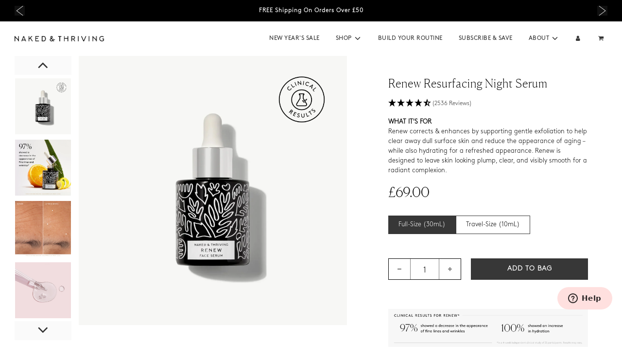

--- FILE ---
content_type: text/html; charset=utf-8
request_url: https://www.nakedandthriving.com/en-gb/products/renew-night-serum-10off
body_size: 146412
content:















<!doctype html>
<html
  class="no-js template-product-pdp-exp-renew"
  lang="en"
  data-template="product-pdp-exp-renew"
>
<head>

    
    
    
    
    
      
      
    
  
  <link href="//www.nakedandthriving.com/cdn/shop/t/117/assets/tailwind.css?v=160334004531533189191753991212" rel="stylesheet" type="text/css" media="all" />
  
  <!-- Google Tag Manager -->

  <script>
    window.dataLayer = window.dataLayer || [];
    function gtag(){dataLayer.push(arguments);}
    (function(w,d,s,l,i){w[l]=w[l]||[];w[l].push({'gtm.start':
    new Date().getTime(),event:'gtm.js'});var f=d.getElementsByTagName(s)[0],
    j=d.createElement(s),dl=l!='dataLayer'?'&l='+l:'';j.async=true;j.src=
    'https://www.googletagmanager.com/gtm.js?id='+i+dl;f.parentNode.insertBefore(j,f);
    })(window,document,'script','dataLayer', 'GTM-W38M9DTC');
  </script>

<!-- End Google Tag Manager -->
	<script id="pandectes-rules">   /* PANDECTES-GDPR: DO NOT MODIFY AUTO GENERATED CODE OF THIS SCRIPT */      window.PandectesSettings = {"store":{"plan":"premium","theme":"Hit DN issues","primaryLocale":"en","adminMode":false},"tsPublished":1703083856,"declaration":{"showPurpose":false,"showProvider":false,"declIntroText":"We use cookies to optimize website functionality, analyze the performance, and provide personalized experience to you. Some cookies are essential to make the website operate and function correctly. Those cookies cannot be disabled. In this window you can manage your preference of cookies.","showDateGenerated":true},"language":{"languageMode":"Single","fallbackLanguage":"en","languageDetection":"browser","languagesSupported":[]},"texts":{"managed":{"headerText":{"en":"We respect your privacy"},"consentText":{"en":"Keeping your personal information safe is important to us. To help this site run well so that you have a smooth experience, we use technical cookies, including first-party and third-party cookies – and with your prior consent we’ll also use these cookies for other analytical and functional reasons, including personalizing your experience when it comes to promotions and ads. To accept all cookies, just click “Accept and Close.” Otherwise, click “Manage Preferences” to customize your options. By clicking “Continue Without Accepting” you’ll continue to browse without the non-technical cookies. If you want to learn more about cookies,"},"dismissButtonText":{"en":"Ok"},"linkText":{"en":"click here."},"imprintText":{"en":"Imprint"},"preferencesButtonText":{"en":"MANAGE PREFERENCES"},"allowButtonText":{"en":"ACCEPT"},"denyButtonText":{"en":"Decline"},"leaveSiteButtonText":{"en":"Leave this site"},"cookiePolicyText":{"en":"Cookie policy"},"preferencesPopupTitleText":{"en":"Manage consent preferences"},"preferencesPopupIntroText":{"en":"We use cookies to optimize website functionality, analyze the performance, and provide personalized experience to you. Some cookies are essential to make the website operate and function correctly. Those cookies cannot be disabled. In this window you can manage your preference of cookies."},"preferencesPopupCloseButtonText":{"en":"Close"},"preferencesPopupAcceptAllButtonText":{"en":"Accept all"},"preferencesPopupRejectAllButtonText":{"en":"Reject all"},"preferencesPopupSaveButtonText":{"en":"Save preferences"},"accessSectionTitleText":{"en":"Data portability"},"accessSectionParagraphText":{"en":"You have the right to request access to your data at any time."},"rectificationSectionTitleText":{"en":"Data Rectification"},"rectificationSectionParagraphText":{"en":"You have the right to request your data to be updated whenever you think it is appropriate."},"erasureSectionTitleText":{"en":"Right to be forgotten"},"erasureSectionParagraphText":{"en":"You have the right to ask all your data to be erased. After that, you will no longer be able to access your account."},"declIntroText":{"en":"We use cookies to optimize website functionality, analyze the performance, and provide personalized experience to you. Some cookies are essential to make the website operate and function correctly. Those cookies cannot be disabled. In this window you can manage your preference of cookies."}},"categories":{"strictlyNecessaryCookiesTitleText":{"en":"Strictly necessary cookies"},"functionalityCookiesTitleText":{"en":"Functional cookies"},"performanceCookiesTitleText":{"en":"Performance cookies"},"targetingCookiesTitleText":{"en":"Targeting cookies"},"unclassifiedCookiesTitleText":{"en":"Unclassified cookies"},"strictlyNecessaryCookiesDescriptionText":{"en":"These cookies are essential in order to enable you to move around the website and use its features, such as accessing secure areas of the website. The website cannot function properly without these cookies."},"functionalityCookiesDescriptionText":{"en":"These cookies enable the site to provide enhanced functionality and personalisation. They may be set by us or by third party providers whose services we have added to our pages. If you do not allow these cookies then some or all of these services may not function properly."},"performanceCookiesDescriptionText":{"en":"These cookies enable us to monitor and improve the performance of our website. For example, they allow us to count visits, identify traffic sources and see which parts of the site are most popular."},"targetingCookiesDescriptionText":{"en":"These cookies may be set through our site by our advertising partners. They may be used by those companies to build a profile of your interests and show you relevant adverts on other sites.    They do not store directly personal information, but are based on uniquely identifying your browser and internet device. If you do not allow these cookies, you will experience less targeted advertising."},"unclassifiedCookiesDescriptionText":{"en":"Unclassified cookies are cookies that we are in the process of classifying, together with the providers of individual cookies."}},"auto":{"declName":{"en":"Name"},"declPath":{"en":"Path"},"declType":{"en":"Type"},"declDomain":{"en":"Domain"},"declPurpose":{"en":"Purpose"},"declProvider":{"en":"Provider"},"declRetention":{"en":"Retention"},"declFirstParty":{"en":"First-party"},"declThirdParty":{"en":"Third-party"},"declSeconds":{"en":"seconds"},"declMinutes":{"en":"minutes"},"declHours":{"en":"hours"},"declDays":{"en":"days"},"declMonths":{"en":"months"},"declYears":{"en":"years"},"declSession":{"en":"Session"},"cookiesDetailsText":{"en":"Cookies details"},"preferencesPopupAlwaysAllowedText":{"en":"Always allowed"},"submitButton":{"en":"Submit"},"submittingButton":{"en":"Submitting..."},"cancelButton":{"en":"Cancel"},"guestsSupportInfoText":{"en":"Please login with your customer account to further proceed."},"guestsSupportEmailPlaceholder":{"en":"E-mail address"},"guestsSupportEmailValidationError":{"en":"Email is not valid"},"guestsSupportEmailSuccessTitle":{"en":"Thank you for your request"},"guestsSupportEmailFailureTitle":{"en":"A problem occurred"},"guestsSupportEmailSuccessMessage":{"en":"If you are registered as a customer of this store, you will soon receive an email with instructions on how to proceed."},"guestsSupportEmailFailureMessage":{"en":"Your request was not submitted. Please try again and if problem persists, contact store owner for assistance."},"confirmationSuccessTitle":{"en":"Your request is verified"},"confirmationFailureTitle":{"en":"A problem occurred"},"confirmationSuccessMessage":{"en":"We will soon get back to you as to your request."},"confirmationFailureMessage":{"en":"Your request was not verified. Please try again and if problem persists, contact store owner for assistance"},"consentSectionTitleText":{"en":"Your cookie consent"},"consentSectionNoConsentText":{"en":"You have not consented to the cookies policy of this website."},"consentSectionConsentedText":{"en":"You consented to the cookies policy of this website on"},"consentStatus":{"en":"Consent preference"},"consentDate":{"en":"Consent date"},"consentId":{"en":"Consent ID"},"consentSectionChangeConsentActionText":{"en":"Change consent preference"},"accessSectionGDPRRequestsActionText":{"en":"Data subject requests"},"accessSectionAccountInfoActionText":{"en":"Personal data"},"accessSectionOrdersRecordsActionText":{"en":"Orders"},"accessSectionDownloadReportActionText":{"en":"Request export"},"rectificationCommentPlaceholder":{"en":"Describe what you want to be updated"},"rectificationCommentValidationError":{"en":"Comment is required"},"rectificationSectionEditAccountActionText":{"en":"Request an update"},"erasureSectionRequestDeletionActionText":{"en":"Request personal data deletion"}}},"library":{"previewMode":false,"fadeInTimeout":0,"defaultBlocked":7,"showLink":true,"showImprintLink":false,"enabled":true,"cookie":{"name":"_pandectes_gdpr","expiryDays":365,"secure":true,"domain":""},"dismissOnScroll":false,"dismissOnWindowClick":false,"dismissOnTimeout":false,"palette":{"popup":{"background":"#FFFFFF","backgroundForCalculations":{"a":1,"b":255,"g":255,"r":255},"text":"#000000"},"button":{"background":"#000000","backgroundForCalculations":{"a":1,"b":0,"g":0,"r":0},"text":"#FFFFFF","textForCalculation":{"a":1,"b":255,"g":255,"r":255},"border":"transparent"}},"content":{"href":"https://naked-thriving-skincare.myshopify.com/policies/privacy-policy","imprintHref":"/","close":"&#10005;","target":"","logo":""},"window":"<div role=\"dialog\" aria-live=\"polite\" aria-label=\"cookieconsent\" aria-describedby=\"cookieconsent:desc\" id=\"pandectes-banner\" class=\"cc-window-wrapper cc-bottom-wrapper\"><div class=\"pd-cookie-banner-window cc-window {{classes}}\"><!--googleoff: all-->{{children}}<!--googleon: all--></div></div>","compliance":{"custom":"<div class=\"cc-compliance cc-highlight\">{{preferences}}{{allow}}</div>"},"type":"custom","layouts":{"basic":"{{messagelink}}{{compliance}}{{close}}"},"position":"bottom","theme":"classic","revokable":true,"animateRevokable":false,"revokableReset":false,"revokableLogoUrl":"https://cdn.shopify.com/s/files/1/0663/8908/2358/t/54/assets/pandectes-reopen-logo.png?v=1702928763","revokablePlacement":"bottom-left","revokableMarginHorizontal":15,"revokableMarginVertical":15,"static":false,"autoAttach":true,"hasTransition":true,"blacklistPage":[""]},"geolocation":{"brOnly":false,"caOnly":false,"chOnly":false,"euOnly":false,"jpOnly":false,"thOnly":false,"canadaOnly":false,"globalVisibility":true},"dsr":{"guestsSupport":false,"accessSectionDownloadReportAuto":false},"banner":{"resetTs":1702928761,"extraCss":"        .cc-banner-logo {max-width: 24em!important;}    @media(min-width: 768px) {.cc-window.cc-floating{max-width: 24em!important;width: 24em!important;}}    .cc-message, .cc-header, .cc-logo {text-align: left}    .cc-window-wrapper{z-index: 2147483647;}    .cc-window{z-index: 2147483647;font-family: inherit;}    .cc-header{font-family: inherit;}    .pd-cp-ui{font-family: inherit; background-color: #FFFFFF;color:#000000;}    button.pd-cp-btn, a.pd-cp-btn{background-color:#000000;color:#FFFFFF!important;}    input + .pd-cp-preferences-slider{background-color: rgba(0, 0, 0, 0.3)}    .pd-cp-scrolling-section::-webkit-scrollbar{background-color: rgba(0, 0, 0, 0.3)}    input:checked + .pd-cp-preferences-slider{background-color: rgba(0, 0, 0, 1)}    .pd-cp-scrolling-section::-webkit-scrollbar-thumb {background-color: rgba(0, 0, 0, 1)}    .pd-cp-ui-close{color:#000000;}    .pd-cp-preferences-slider:before{background-color: #FFFFFF}    .pd-cp-title:before {border-color: #000000!important}    .pd-cp-preferences-slider{background-color:#000000}    .pd-cp-toggle{color:#000000!important}    @media(max-width:699px) {.pd-cp-ui-close-top svg {fill: #000000}}    .pd-cp-toggle:hover,.pd-cp-toggle:visited,.pd-cp-toggle:active{color:#000000!important}    .pd-cookie-banner-window {box-shadow: 0 0 18px rgb(0 0 0 / 20%);}  ","customJavascript":null,"showPoweredBy":false,"hybridStrict":false,"cookiesBlockedByDefault":"7","isActive":false,"implicitSavePreferences":true,"cookieIcon":false,"blockBots":false,"showCookiesDetails":true,"hasTransition":true,"blockingPage":false,"showOnlyLandingPage":false,"leaveSiteUrl":"https://www.google.com","linkRespectStoreLang":false},"cookies":{"0":[{"name":"secure_customer_sig","domain":"www.nakedandthriving.com","path":"/","provider":"Shopify","firstParty":true,"retention":"1 year(s)","expires":1,"unit":"declYears","purpose":{"en":"Used in connection with customer login."}},{"name":"localization","domain":"www.nakedandthriving.com","path":"/","provider":"Shopify","firstParty":true,"retention":"1 year(s)","expires":1,"unit":"declYears","purpose":{"en":"Shopify store localization"}},{"name":"cart_currency","domain":"www.nakedandthriving.com","path":"/","provider":"Shopify","firstParty":true,"retention":"2 ","expires":2,"unit":"declSession","purpose":{"en":"The cookie is necessary for the secure checkout and payment function on the website. This function is provided by shopify.com."}},{"name":"shopify_pay_redirect","domain":"www.nakedandthriving.com","path":"/","provider":"Shopify","firstParty":true,"retention":"1 hour(s)","expires":1,"unit":"declHours","purpose":{"en":"The cookie is necessary for the secure checkout and payment function on the website. This function is provided by shopify.com."}},{"name":"keep_alive","domain":"www.nakedandthriving.com","path":"/","provider":"Shopify","firstParty":true,"retention":"30 minute(s)","expires":30,"unit":"declMinutes","purpose":{"en":"Used in connection with buyer localization."}},{"name":"_cmp_a","domain":".nakedandthriving.com","path":"/","provider":"Shopify","firstParty":false,"retention":"1 day(s)","expires":1,"unit":"declSession","purpose":{"en":"Used for managing customer privacy settings."}},{"name":"cart","domain":"www.nakedandthriving.com","path":"/","provider":"Shopify","firstParty":true,"retention":"2 ","expires":2,"unit":"declSession","purpose":{"en":"Necessary for the shopping cart functionality on the website."}},{"name":"cart_ts","domain":"www.nakedandthriving.com","path":"/","provider":"Shopify","firstParty":true,"retention":"2 ","expires":2,"unit":"declSession","purpose":{"en":"Used in connection with checkout."}},{"name":"cart_sig","domain":"www.nakedandthriving.com","path":"/","provider":"Shopify","firstParty":true,"retention":"2 ","expires":2,"unit":"declSession","purpose":{"en":"Shopify analytics."}},{"name":"__cfruid","domain":".nakedandthriving.zendesk.com","path":"/","provider":"HubSpot","firstParty":false,"retention":"Session","expires":-54,"unit":"declYears","purpose":{"en":"This is set by HubSpot’s CDN provider because of their rate limiting policies."}},{"name":"cookietest","domain":"www.nakedandthriving.com","path":"/","provider":"Shopify","firstParty":true,"retention":"Session","expires":1,"unit":"declSeconds","purpose":{"en":"Used to ensure our systems are working correctly."}},{"name":"_secure_session_id","domain":"www.nakedandthriving.com","path":"/","provider":"Shopify","firstParty":true,"retention":"1 month(s)","expires":1,"unit":"declMonths","purpose":{"en":"Used in connection with navigation through a storefront."}},{"name":"dynamic_checkout_shown_on_cart","domain":"www.nakedandthriving.com","path":"/","provider":"Shopify","firstParty":true,"retention":"30 minute(s)","expires":30,"unit":"declMinutes","purpose":{"en":"Used in connection with checkout."}}],"1":[{"name":"_shg_session_id","domain":"www.nakedandthriving.com","path":"/","provider":"Shogun","firstParty":true,"retention":"30 minute(s)","expires":30,"unit":"declMinutes","purpose":{"en":"Used by Shogun Application"}},{"name":"_shg_user_id","domain":"www.nakedandthriving.com","path":"/","provider":"Shogun","firstParty":true,"retention":"1 year(s)","expires":1,"unit":"declYears","purpose":{"en":"Used by Shogun Application"}},{"name":"ts_c","domain":".paypal.com","path":"/","provider":"Paypal","firstParty":false,"retention":"1 year(s)","expires":1,"unit":"declYears","purpose":{"en":"Used in context with the PayPal payment-function on the website. The cookie is necessary for making a safe transaction through PayPal."}},{"name":"LANG","domain":".paypal.com","path":"/","provider":"Unknown","firstParty":false,"retention":"8 hour(s)","expires":8,"unit":"declHours","purpose":{"en":"It is used to store language preferences."}},{"name":"enforce_policy","domain":".paypal.com","path":"/","provider":"Paypal","firstParty":false,"retention":"1 year(s)","expires":1,"unit":"declYears","purpose":{"en":"This cookie is provided by Paypal. The cookie is used in context with transactions on the website - The cookie is necessary for secure transactions."}},{"name":"x-csrf-jwt","domain":".paypal.com","path":"/","provider":"Paypal","firstParty":false,"retention":"1 ","expires":1,"unit":"declSession","purpose":{"en":"This cookie is associated with PayPal. When making a payment via PayPal this cookie is issued."}},{"name":"nsid","domain":"www.paypal.com","path":"/","provider":"Paypal","firstParty":false,"retention":"Session","expires":-54,"unit":"declYears","purpose":{"en":"Provides fraud prevention"}},{"name":"l7_az","domain":".paypal.com","path":"/","provider":"Paypal","firstParty":false,"retention":"30 minute(s)","expires":30,"unit":"declMinutes","purpose":{"en":"This cookie is necessary for the PayPal login-function on the website."}},{"name":"ts","domain":".paypal.com","path":"/","provider":"Paypal","firstParty":false,"retention":"1 year(s)","expires":1,"unit":"declYears","purpose":{"en":"Used in context with the PayPal payment-function on the website. The cookie is necessary for making a safe transaction through PayPal."}},{"name":"tsrce","domain":".paypal.com","path":"/","provider":"Paypal","firstParty":false,"retention":"3 day(s)","expires":3,"unit":"declSession","purpose":{"en":"PayPal cookie: when making a payment via PayPal these cookies are issued – PayPal session/security"}},{"name":"x-pp-s","domain":".paypal.com","path":"/","provider":"Paypal","firstParty":false,"retention":"Session","expires":-54,"unit":"declYears","purpose":{"en":"This cookie is generally provided by PayPal and supports payment services in the website."}},{"name":"shopifyPaypalAcceleration","domain":"https://www.nakedandthriving.com","path":"/","provider":"Shopify","firstParty":true,"retention":"Persistent","expires":1,"unit":"declYears","purpose":{"en":"Is necessary for the secure checkout and payment function on the website."}},{"name":"__paypal_storage__","domain":"https://www.nakedandthriving.com","path":"/","provider":"Paypal","firstParty":true,"retention":"Persistent","expires":1,"unit":"declYears","purpose":{"en":"Used to store account details."}},{"name":"__test__localStorage__","domain":"https://www.nakedandthriving.com","path":"/","provider":"Paypal","firstParty":true,"retention":"Persistent","expires":1,"unit":"declYears","purpose":{"en":"Used to test the availability and functionality of the local storage feature."}},{"name":"_hjSession_2341490","domain":".nakedandthriving.com","path":"/","provider":"Hotjar","firstParty":false,"retention":"30 minute(s)","expires":30,"unit":"declMinutes","purpose":{"en":""}},{"name":"_hjSessionUser_2341490","domain":".nakedandthriving.com","path":"/","provider":"Hotjar","firstParty":false,"retention":"1 year(s)","expires":1,"unit":"declYears","purpose":{"en":""}}],"2":[{"name":"_shopify_y","domain":".nakedandthriving.com","path":"/","provider":"Shopify","firstParty":false,"retention":"1 year(s)","expires":1,"unit":"declYears","purpose":{"en":"Shopify analytics."}},{"name":"_shopify_s","domain":".nakedandthriving.com","path":"/","provider":"Shopify","firstParty":false,"retention":"30 minute(s)","expires":30,"unit":"declMinutes","purpose":{"en":"Shopify analytics."}},{"name":"_orig_referrer","domain":".nakedandthriving.com","path":"/","provider":"Shopify","firstParty":false,"retention":"2 ","expires":2,"unit":"declSession","purpose":{"en":"Tracks landing pages."}},{"name":"_landing_page","domain":".nakedandthriving.com","path":"/","provider":"Shopify","firstParty":false,"retention":"2 ","expires":2,"unit":"declSession","purpose":{"en":"Tracks landing pages."}},{"name":"_clck","domain":".nakedandthriving.com","path":"/","provider":"Microsoft","firstParty":false,"retention":"1 year(s)","expires":1,"unit":"declYears","purpose":{"en":"Used by Microsoft Clarity to store a unique user ID."}},{"name":"_shopify_sa_t","domain":".nakedandthriving.com","path":"/","provider":"Shopify","firstParty":false,"retention":"30 minute(s)","expires":30,"unit":"declMinutes","purpose":{"en":"Shopify analytics relating to marketing & referrals."}},{"name":"_shopify_sa_p","domain":".nakedandthriving.com","path":"/","provider":"Shopify","firstParty":false,"retention":"30 minute(s)","expires":30,"unit":"declMinutes","purpose":{"en":"Shopify analytics relating to marketing & referrals."}},{"name":"_clsk","domain":".nakedandthriving.com","path":"/","provider":"Microsoft","firstParty":false,"retention":"1 day(s)","expires":1,"unit":"declSession","purpose":{"en":"Used by Microsoft Clarity to store a unique user ID.\t"}},{"name":"_ga","domain":".nakedandthriving.com","path":"/","provider":"Google","firstParty":false,"retention":"1 year(s)","expires":1,"unit":"declYears","purpose":{"en":"Cookie is set by Google Analytics with unknown functionality"}},{"name":"_attn_","domain":"www.nakedandthriving.com","path":"/","provider":"Attentive","firstParty":true,"retention":"1 year(s)","expires":1,"unit":"declYears","purpose":{"en":"Used by attentive sms services."}},{"name":"__attentive_cco","domain":"www.nakedandthriving.com","path":"/","provider":"Attentive","firstParty":true,"retention":"1 year(s)","expires":1,"unit":"declYears","purpose":{"en":"Used by attentive sms services."}},{"name":"__attentive_id","domain":"www.nakedandthriving.com","path":"/","provider":"Attentive","firstParty":true,"retention":"1 year(s)","expires":1,"unit":"declYears","purpose":{"en":"Used by attentive sms services."}},{"name":"cbuid_meta","domain":".nakedandthriving.com","path":"/","provider":"Metrilo","firstParty":false,"retention":"6 day(s)","expires":6,"unit":"declSession","purpose":{"en":"Used to provide appropriate shopping cart functionality."}},{"name":"__attentive_dv","domain":"www.nakedandthriving.com","path":"/","provider":"Attentive","firstParty":true,"retention":"1 day(s)","expires":1,"unit":"declSession","purpose":{"en":"Used by attentive sms services."}},{"name":"AWSALBCORS","domain":"widget-mediator.zopim.com","path":"/","provider":"Amazon","firstParty":false,"retention":"1 ","expires":1,"unit":"declSession","purpose":{"en":"Used as a second stickiness cookie by Amazon that has additionally the SameSite attribute."}},{"name":"__attentive_pv","domain":"www.nakedandthriving.com","path":"/","provider":"Attentive","firstParty":true,"retention":"30 minute(s)","expires":30,"unit":"declMinutes","purpose":{"en":"Used by attentive sms services."}},{"name":"__attentive_ss_referrer","domain":"www.nakedandthriving.com","path":"/","provider":"Attentive","firstParty":true,"retention":"30 minute(s)","expires":30,"unit":"declMinutes","purpose":{"en":"Used by attentive sms services."}},{"name":"_shopify_d","domain":"nakedandthriving.com","path":"/","provider":"Shopify","firstParty":false,"retention":"Session","expires":1,"unit":"declSeconds","purpose":{"en":"Shopify analytics."}},{"name":"_shopify_d","domain":"com","path":"/","provider":"Shopify","firstParty":false,"retention":"Session","expires":1,"unit":"declSeconds","purpose":{"en":"Shopify analytics."}},{"name":"_boomr_clss","domain":"https://www.nakedandthriving.com","path":"/","provider":"Shopify","firstParty":true,"retention":"Persistent","expires":1,"unit":"declYears","purpose":{"en":"Used to monitor and optimize the performance of Shopify stores."}},{"name":"_ga_58YGG3J7SH","domain":".nakedandthriving.com","path":"/","provider":"Google","firstParty":false,"retention":"1 year(s)","expires":1,"unit":"declYears","purpose":{"en":""}},{"name":"_ga_H354P7YRVE","domain":".nakedandthriving.com","path":"/","provider":"Google","firstParty":false,"retention":"1 year(s)","expires":1,"unit":"declYears","purpose":{"en":""}},{"name":"_ga_X5FS2PTJ5K","domain":".nakedandthriving.com","path":"/","provider":"Google","firstParty":false,"retention":"1 year(s)","expires":1,"unit":"declYears","purpose":{"en":""}}],"4":[{"name":"_ttp","domain":".tiktok.com","path":"/","provider":"TikTok","firstParty":false,"retention":"1 year(s)","expires":1,"unit":"declYears","purpose":{"en":"To measure and improve the performance of your advertising campaigns and to personalize the user's experience (including ads) on TikTok."}},{"name":"_gcl_au","domain":".nakedandthriving.com","path":"/","provider":"Google","firstParty":false,"retention":"3 month(s)","expires":3,"unit":"declMonths","purpose":{"en":"Cookie is placed by Google Tag Manager to track conversions."}},{"name":"__kla_id","domain":"www.nakedandthriving.com","path":"/","provider":"Klaviyo","firstParty":true,"retention":"1 year(s)","expires":1,"unit":"declYears","purpose":{"en":"Tracks when someone clicks through a Klaviyo email to your website."}},{"name":"test_cookie","domain":".doubleclick.net","path":"/","provider":"Google","firstParty":false,"retention":"15 minute(s)","expires":15,"unit":"declMinutes","purpose":{"en":"To measure the visitors’ actions after they click through from an advert. Expires after each visit."}},{"name":"_tt_enable_cookie","domain":".nakedandthriving.com","path":"/","provider":"TikTok","firstParty":false,"retention":"1 year(s)","expires":1,"unit":"declYears","purpose":{"en":"Used to identify a visitor."}},{"name":"_ttp","domain":".nakedandthriving.com","path":"/","provider":"TikTok","firstParty":false,"retention":"1 year(s)","expires":1,"unit":"declYears","purpose":{"en":"To measure and improve the performance of your advertising campaigns and to personalize the user's experience (including ads) on TikTok."}},{"name":"_ama","domain":"www.nakedandthriving.com","path":"/","provider":"Optimizely","firstParty":true,"retention":"Session","expires":-54,"unit":"declYears","purpose":{"en":"Used by Optimizely service."}},{"name":"MUID","domain":".bing.com","path":"/","provider":"Microsoft","firstParty":false,"retention":"1 year(s)","expires":1,"unit":"declYears","purpose":{"en":"Cookie is placed by Microsoft to track visits across websites."}},{"name":"_fbp","domain":".nakedandthriving.com","path":"/","provider":"Facebook","firstParty":false,"retention":"3 month(s)","expires":3,"unit":"declMonths","purpose":{"en":"Cookie is placed by Facebook to track visits across websites."}},{"name":"MUID","domain":".clarity.ms","path":"/","provider":"Microsoft","firstParty":false,"retention":"1 year(s)","expires":1,"unit":"declYears","purpose":{"en":"Cookie is placed by Microsoft to track visits across websites."}},{"name":"po_visitor","domain":"www.nakedandthriving.com","path":"/","provider":"Pushowl","firstParty":true,"retention":"1 year(s)","expires":1,"unit":"declYears","purpose":{"en":"Used by Pushowl to monitor related user activity on the store."}},{"name":"wpm-domain-test","domain":"com","path":"/","provider":"Shopify","firstParty":false,"retention":"Session","expires":1,"unit":"declSeconds","purpose":{"en":"Used to test the storage of parameters about products added to the cart or payment currency"}},{"name":"wpm-domain-test","domain":"nakedandthriving.com","path":"/","provider":"Shopify","firstParty":false,"retention":"Session","expires":1,"unit":"declSeconds","purpose":{"en":"Used to test the storage of parameters about products added to the cart or payment currency"}},{"name":"wpm-domain-test","domain":"www.nakedandthriving.com","path":"/","provider":"Shopify","firstParty":true,"retention":"Session","expires":1,"unit":"declSeconds","purpose":{"en":"Used to test the storage of parameters about products added to the cart or payment currency"}},{"name":"IDE","domain":".doubleclick.net","path":"/","provider":"Google","firstParty":false,"retention":"1 year(s)","expires":1,"unit":"declYears","purpose":{"en":"To measure the visitors’ actions after they click through from an advert. Expires after 1 year."}},{"name":"lastExternalReferrer","domain":"https://www.nakedandthriving.com","path":"/","provider":"Facebook","firstParty":true,"retention":"Persistent","expires":1,"unit":"declYears","purpose":{"en":"Detects how the user reached the website by registering their last URL-address."}},{"name":"lastExternalReferrerTime","domain":"https://www.nakedandthriving.com","path":"/","provider":"Facebook","firstParty":true,"retention":"Persistent","expires":1,"unit":"declYears","purpose":{"en":"Contains the timestamp of the last update of the lastExternalReferrer cookie."}},{"name":"tt_pixel_session_index","domain":"https://www.nakedandthriving.com","path":"/","provider":"TikTok","firstParty":true,"retention":"Session","expires":1,"unit":"declYears","purpose":{"en":"Used by the social networking service, TikTok, for tracking the use of embedded services."}},{"name":"tt_sessionId","domain":"https://www.nakedandthriving.com","path":"/","provider":"TikTok","firstParty":true,"retention":"Session","expires":1,"unit":"declYears","purpose":{"en":"Used by the social networking service, TikTok, for tracking the use of embedded services."}},{"name":"tt_appInfo","domain":"https://www.nakedandthriving.com","path":"/","provider":"TikTok","firstParty":true,"retention":"Session","expires":1,"unit":"declYears","purpose":{"en":"Used by the social networking service, TikTok, for tracking the use of embedded services."}}],"8":[{"name":"_attn_","domain":"https://www.nakedandthriving.com","path":"/","provider":"Unknown","firstParty":true,"retention":"Session","expires":1,"unit":"declYears","purpose":{"en":"Used by attentive sms services."}},{"name":"_vwo_uuid_v2","domain":".nakedandthriving.com","path":"/","provider":"Unknown","firstParty":false,"retention":"1 year(s)","expires":1,"unit":"declYears","purpose":{"en":""}},{"name":"CLID","domain":"www.clarity.ms","path":"/","provider":"Unknown","firstParty":false,"retention":"1 year(s)","expires":1,"unit":"declYears","purpose":{"en":""}},{"name":"_conv_v","domain":".nakedandthriving.com","path":"/","provider":"Unknown","firstParty":false,"retention":"6 month(s)","expires":6,"unit":"declMonths","purpose":{"en":""}},{"name":"_conv_s","domain":".nakedandthriving.com","path":"/","provider":"Unknown","firstParty":false,"retention":"20 minute(s)","expires":20,"unit":"declMinutes","purpose":{"en":""}},{"name":"_vwo_uuid","domain":".nakedandthriving.com","path":"/","provider":"Unknown","firstParty":false,"retention":"1 year(s)","expires":1,"unit":"declYears","purpose":{"en":""}},{"name":"_vwo_ds","domain":".nakedandthriving.com","path":"/","provider":"Unknown","firstParty":false,"retention":"3 month(s)","expires":3,"unit":"declMonths","purpose":{"en":""}},{"name":"_vwo_sn","domain":".nakedandthriving.com","path":"/","provider":"Unknown","firstParty":false,"retention":"30 minute(s)","expires":30,"unit":"declMinutes","purpose":{"en":""}},{"name":"_vis_opt_s","domain":".nakedandthriving.com","path":"/","provider":"Unknown","firstParty":false,"retention":"3 month(s)","expires":3,"unit":"declMonths","purpose":{"en":""}},{"name":"_vis_opt_test_cookie","domain":".nakedandthriving.com","path":"/","provider":"Unknown","firstParty":false,"retention":"Session","expires":-54,"unit":"declYears","purpose":{"en":""}},{"name":"_vis_opt_exp_69_combi","domain":".nakedandthriving.com","path":"/","provider":"Unknown","firstParty":false,"retention":"3 month(s)","expires":3,"unit":"declMonths","purpose":{"en":""}},{"name":"redhash","domain":".redtrack.nakedandthriving.com","path":"/","provider":"Unknown","firstParty":false,"retention":"1 year(s)","expires":1,"unit":"declYears","purpose":{"en":""}},{"name":"_hjAbsoluteSessionInProgress","domain":".nakedandthriving.com","path":"/","provider":"Unknown","firstParty":false,"retention":"30 minute(s)","expires":30,"unit":"declMinutes","purpose":{"en":""}},{"name":"redcmps","domain":".redtrack.nakedandthriving.com","path":"/","provider":"Unknown","firstParty":false,"retention":"1 day(s)","expires":1,"unit":"declSession","purpose":{"en":""}},{"name":"rtkclickid-store","domain":".nakedandthriving.com","path":"/","provider":"Unknown","firstParty":false,"retention":"1 month(s)","expires":1,"unit":"declMonths","purpose":{"en":""}},{"name":"_hjFirstSeen","domain":".nakedandthriving.com","path":"/","provider":"Unknown","firstParty":false,"retention":"30 minute(s)","expires":30,"unit":"declMinutes","purpose":{"en":""}},{"name":"_hjIncludedInSessionSample_2341490","domain":".nakedandthriving.com","path":"/","provider":"Unknown","firstParty":false,"retention":"30 minute(s)","expires":30,"unit":"declMinutes","purpose":{"en":""}},{"name":"_la_dn_session_id","domain":".nakedandthriving.com","path":"/","provider":"Unknown","firstParty":false,"retention":"Session","expires":-54,"unit":"declYears","purpose":{"en":""}},{"name":"ctcId","domain":"www.nakedandthriving.com","path":"/","provider":"Unknown","firstParty":true,"retention":"1 year(s)","expires":1,"unit":"declYears","purpose":{"en":""}},{"name":"MR","domain":".c.bing.com","path":"/","provider":"Unknown","firstParty":false,"retention":"1 ","expires":1,"unit":"declSession","purpose":{"en":""}},{"name":"ANONCHK","domain":".c.clarity.ms","path":"/","provider":"Unknown","firstParty":false,"retention":"10 minute(s)","expires":10,"unit":"declMinutes","purpose":{"en":""}},{"name":"MR","domain":".c.clarity.ms","path":"/","provider":"Unknown","firstParty":false,"retention":"1 ","expires":1,"unit":"declSession","purpose":{"en":""}},{"name":"SRM_B","domain":".c.bing.com","path":"/","provider":"Unknown","firstParty":false,"retention":"1 year(s)","expires":1,"unit":"declYears","purpose":{"en":""}},{"name":"SM","domain":".c.clarity.ms","path":"/","provider":"Unknown","firstParty":false,"retention":"Session","expires":-54,"unit":"declYears","purpose":{"en":""}},{"name":"cbuid","domain":".nakedandthriving.com","path":"/","provider":"Unknown","firstParty":false,"retention":"1 year(s)","expires":1,"unit":"declYears","purpose":{"en":""}},{"name":"__cflb","domain":"my.jst.ai","path":"/","provider":"Unknown","firstParty":false,"retention":"40 minute(s)","expires":40,"unit":"declMinutes","purpose":{"en":""}},{"name":"_ju_v","domain":"www.nakedandthriving.com","path":"/","provider":"Unknown","firstParty":true,"retention":"30 minute(s)","expires":30,"unit":"declMinutes","purpose":{"en":""}},{"name":"_cfuvid","domain":".nakedandthriving.zendesk.com","path":"/","provider":"Unknown","firstParty":false,"retention":"Session","expires":-54,"unit":"declYears","purpose":{"en":""}},{"name":"_ju_dm","domain":".nakedandthriving.com","path":"/","provider":"Unknown","firstParty":false,"retention":"1 day(s)","expires":1,"unit":"declSession","purpose":{"en":""}},{"name":"_ju_dn","domain":".nakedandthriving.com","path":"/","provider":"Unknown","firstParty":false,"retention":"1 month(s)","expires":1,"unit":"declMonths","purpose":{"en":""}},{"name":"_ju_pn","domain":".nakedandthriving.com","path":"/","provider":"Unknown","firstParty":false,"retention":"30 minute(s)","expires":30,"unit":"declMinutes","purpose":{"en":""}},{"name":"__cflb","domain":"aly.jst.ai","path":"/","provider":"Unknown","firstParty":false,"retention":"30 minute(s)","expires":30,"unit":"declMinutes","purpose":{"en":""}},{"name":"_ju_dc","domain":".nakedandthriving.com","path":"/","provider":"Unknown","firstParty":false,"retention":"1 year(s)","expires":1,"unit":"declYears","purpose":{"en":""}},{"name":"zte2095","domain":"nakedandthriving.com","path":"/","provider":"Unknown","firstParty":false,"retention":"Session","expires":1,"unit":"declSeconds","purpose":{"en":""}},{"name":"_hjTLDTest","domain":"nakedandthriving.com","path":"/","provider":"Unknown","firstParty":false,"retention":"Session","expires":1,"unit":"declSeconds","purpose":{"en":""}},{"name":"cookiecookie","domain":"www.nakedandthriving.com","path":"/","provider":"Unknown","firstParty":true,"retention":"Session","expires":1,"unit":"declSeconds","purpose":{"en":""}},{"name":"__zlcmid","domain":".nakedandthriving.com","path":"/","provider":"Unknown","firstParty":false,"retention":"1 year(s)","expires":1,"unit":"declYears","purpose":{"en":""}},{"name":"ship_insure_nt_session_id","domain":"www.nakedandthriving.com","path":"/","provider":"Unknown","firstParty":true,"retention":"Session","expires":-54,"unit":"declYears","purpose":{"en":""}},{"name":"previousCartToken","domain":".nakedandthriving.com","path":"/","provider":"Unknown","firstParty":false,"retention":"6 day(s)","expires":6,"unit":"declSession","purpose":{"en":""}},{"name":"__zlcstore","domain":"https://www.nakedandthriving.com","path":"/","provider":"Unknown","firstParty":true,"retention":"Persistent","expires":1,"unit":"declYears","purpose":{"en":""}},{"name":"___ELEVAR_GTM_SUITE--userId","domain":"https://www.nakedandthriving.com","path":"/","provider":"Unknown","firstParty":true,"retention":"Persistent","expires":1,"unit":"declYears","purpose":{"en":""}},{"name":"cartState","domain":".nakedandthriving.com","path":"/","provider":"Unknown","firstParty":false,"retention":"6 day(s)","expires":6,"unit":"declSession","purpose":{"en":""}},{"name":"la-dn-57075239986463-discounted-cart","domain":"https://www.nakedandthriving.com","path":"/","provider":"Unknown","firstParty":true,"retention":"Persistent","expires":1,"unit":"declYears","purpose":{"en":""}},{"name":"___ELEVAR_GTM_SUITE--params","domain":"https://www.nakedandthriving.com","path":"/","provider":"Unknown","firstParty":true,"retention":"Persistent","expires":1,"unit":"declYears","purpose":{"en":""}},{"name":"ctId","domain":"https://www.nakedandthriving.com","path":"/","provider":"Unknown","firstParty":true,"retention":"Persistent","expires":1,"unit":"declYears","purpose":{"en":""}},{"name":"conv_rand","domain":"https://www.nakedandthriving.com","path":"/","provider":"Unknown","firstParty":true,"retention":"Persistent","expires":1,"unit":"declYears","purpose":{"en":""}},{"name":"__anon_id","domain":"https://www.nakedandthriving.com","path":"/","provider":"Unknown","firstParty":true,"retention":"Persistent","expires":1,"unit":"declYears","purpose":{"en":""}},{"name":"___ELEVAR_GTM_SUITE--cart","domain":"https://www.nakedandthriving.com","path":"/","provider":"Unknown","firstParty":true,"retention":"Persistent","expires":1,"unit":"declYears","purpose":{"en":""}},{"name":"la-dn-57075239986463-promotionevent-queue","domain":"https://www.nakedandthriving.com","path":"/","provider":"Unknown","firstParty":true,"retention":"Persistent","expires":1,"unit":"declYears","purpose":{"en":""}},{"name":"_ju_dn","domain":"https://www.nakedandthriving.com","path":"/","provider":"Unknown","firstParty":true,"retention":"Persistent","expires":1,"unit":"declYears","purpose":{"en":""}},{"name":"eng_mt","domain":"https://www.nakedandthriving.com","path":"/","provider":"Unknown","firstParty":true,"retention":"Persistent","expires":1,"unit":"declYears","purpose":{"en":""}},{"name":"___ELEVAR_GTM_SUITE--lastDlPushTimestamp","domain":"https://www.nakedandthriving.com","path":"/","provider":"Unknown","firstParty":true,"retention":"Persistent","expires":1,"unit":"declYears","purpose":{"en":""}},{"name":"___ELEVAR_GTM_SUITE--sessionId","domain":"https://www.nakedandthriving.com","path":"/","provider":"Unknown","firstParty":true,"retention":"Persistent","expires":1,"unit":"declYears","purpose":{"en":""}},{"name":"ZD-store","domain":"https://www.nakedandthriving.com","path":"/","provider":"Unknown","firstParty":true,"retention":"Persistent","expires":1,"unit":"declYears","purpose":{"en":""}},{"name":"la-dn-57075239986463-limoniapps.deviceid.v2","domain":"https://www.nakedandthriving.com","path":"/","provider":"Unknown","firstParty":true,"retention":"Persistent","expires":1,"unit":"declYears","purpose":{"en":""}},{"name":"pushowl_visitor_token","domain":"https://www.nakedandthriving.com","path":"/","provider":"Unknown","firstParty":true,"retention":"Persistent","expires":1,"unit":"declYears","purpose":{"en":""}},{"name":"___ELEVAR_GTM_SUITE--lastCollectionPathname","domain":"https://www.nakedandthriving.com","path":"/","provider":"Unknown","firstParty":true,"retention":"Persistent","expires":1,"unit":"declYears","purpose":{"en":""}},{"name":"__user_traits","domain":"https://www.nakedandthriving.com","path":"/","provider":"Unknown","firstParty":true,"retention":"Persistent","expires":1,"unit":"declYears","purpose":{"en":""}},{"name":"uw-icon-locales","domain":"https://www.nakedandthriving.com","path":"/","provider":"Unknown","firstParty":true,"retention":"Persistent","expires":1,"unit":"declYears","purpose":{"en":""}},{"name":"pushowl_original_url_params","domain":"https://www.nakedandthriving.com","path":"/","provider":"Unknown","firstParty":true,"retention":"Persistent","expires":1,"unit":"declYears","purpose":{"en":""}},{"name":"___ELEVAR_GTM_SUITE--sessionCount","domain":"https://www.nakedandthriving.com","path":"/","provider":"Unknown","firstParty":true,"retention":"Persistent","expires":1,"unit":"declYears","purpose":{"en":""}},{"name":"la-dn-57075239986463-version","domain":"https://www.nakedandthriving.com","path":"/","provider":"Unknown","firstParty":true,"retention":"Persistent","expires":1,"unit":"declYears","purpose":{"en":""}},{"name":"attn_cart","domain":"https://www.nakedandthriving.com","path":"/","provider":"Unknown","firstParty":true,"retention":"Session","expires":1,"unit":"declYears","purpose":{"en":""}},{"name":"___ELEVAR_GTM_SUITE--cookies","domain":"https://www.nakedandthriving.com","path":"/","provider":"Unknown","firstParty":true,"retention":"Persistent","expires":1,"unit":"declYears","purpose":{"en":""}},{"name":"ZD-suid","domain":"https://www.nakedandthriving.com","path":"/","provider":"Unknown","firstParty":true,"retention":"Persistent","expires":1,"unit":"declYears","purpose":{"en":""}},{"name":"_ju_dc","domain":"https://www.nakedandthriving.com","path":"/","provider":"Unknown","firstParty":true,"retention":"Persistent","expires":1,"unit":"declYears","purpose":{"en":""}},{"name":"klaviyoOnsite","domain":"https://www.nakedandthriving.com","path":"/","provider":"Unknown","firstParty":true,"retention":"Persistent","expires":1,"unit":"declYears","purpose":{"en":""}},{"name":"_ju_dm","domain":"https://www.nakedandthriving.com","path":"/","provider":"Unknown","firstParty":true,"retention":"Persistent","expires":1,"unit":"declYears","purpose":{"en":""}},{"name":"la-dn-discountninjatracing","domain":"https://www.nakedandthriving.com","path":"/","provider":"Unknown","firstParty":true,"retention":"Session","expires":1,"unit":"declYears","purpose":{"en":""}},{"name":"la-dn-57075239986463-cached-cart-v8","domain":"https://www.nakedandthriving.com","path":"/","provider":"Unknown","firstParty":true,"retention":"Persistent","expires":1,"unit":"declYears","purpose":{"en":""}},{"name":"la-dn-v8-EUR-glow-triple-boost-eye-cream-bfcm","domain":"https://www.nakedandthriving.com","path":"/","provider":"Unknown","firstParty":true,"retention":"Session","expires":1,"unit":"declYears","purpose":{"en":""}},{"name":"la-dn-v8-EUR-spa-set-mini-renew-cleansing-brush","domain":"https://www.nakedandthriving.com","path":"/","provider":"Unknown","firstParty":true,"retention":"Session","expires":1,"unit":"declYears","purpose":{"en":""}},{"name":"la-dn-v8-EUR-daily-essentials-duo-limited-edition-gift-set","domain":"https://www.nakedandthriving.com","path":"/","provider":"Unknown","firstParty":true,"retention":"Session","expires":1,"unit":"declYears","purpose":{"en":""}},{"name":"sra_cart_token","domain":"https://www.nakedandthriving.com","path":"/","provider":"Unknown","firstParty":true,"retention":"Session","expires":1,"unit":"declYears","purpose":{"en":""}},{"name":"la-dn-trigger-scroll-percentage","domain":"https://www.nakedandthriving.com","path":"/","provider":"Unknown","firstParty":true,"retention":"Session","expires":1,"unit":"declYears","purpose":{"en":""}},{"name":"_ju_dc","domain":"https://www.nakedandthriving.com","path":"/","provider":"Unknown","firstParty":true,"retention":"Session","expires":1,"unit":"declYears","purpose":{"en":""}},{"name":"attn_cart_items","domain":"https://www.nakedandthriving.com","path":"/","provider":"Unknown","firstParty":true,"retention":"Session","expires":1,"unit":"declYears","purpose":{"en":""}},{"name":"pushowl_referrer","domain":"https://www.nakedandthriving.com","path":"/","provider":"Unknown","firstParty":true,"retention":"Session","expires":1,"unit":"declYears","purpose":{"en":""}},{"name":"sra_debug","domain":"https://www.nakedandthriving.com","path":"/","provider":"Unknown","firstParty":true,"retention":"Session","expires":1,"unit":"declYears","purpose":{"en":""}},{"name":"la-dn-trigger-pages-visited","domain":"https://www.nakedandthriving.com","path":"/","provider":"Unknown","firstParty":true,"retention":"Session","expires":1,"unit":"declYears","purpose":{"en":""}},{"name":"_cltk","domain":"https://www.nakedandthriving.com","path":"/","provider":"Unknown","firstParty":true,"retention":"Session","expires":1,"unit":"declYears","purpose":{"en":""}},{"name":"la-dn-trigger-time-on-page","domain":"https://www.nakedandthriving.com","path":"/","provider":"Unknown","firstParty":true,"retention":"Session","expires":1,"unit":"declYears","purpose":{"en":""}},{"name":"amEventSid_recordTime","domain":"https://www.nakedandthriving.com","path":"/","provider":"Unknown","firstParty":true,"retention":"Session","expires":1,"unit":"declYears","purpose":{"en":""}},{"name":"_ju_dn","domain":"https://www.nakedandthriving.com","path":"/","provider":"Unknown","firstParty":true,"retention":"Session","expires":1,"unit":"declYears","purpose":{"en":""}},{"name":"la-dn-discountninjalog","domain":"https://www.nakedandthriving.com","path":"/","provider":"Unknown","firstParty":true,"retention":"Session","expires":1,"unit":"declYears","purpose":{"en":""}},{"name":"la-dn-offerinfo-requested-auto-0-113674","domain":"https://www.nakedandthriving.com","path":"/","provider":"Unknown","firstParty":true,"retention":"Session","expires":1,"unit":"declYears","purpose":{"en":""}},{"name":"pushowl_optin_seen_count","domain":"https://www.nakedandthriving.com","path":"/","provider":"Unknown","firstParty":true,"retention":"Session","expires":1,"unit":"declYears","purpose":{"en":""}},{"name":"la-dn-v8-EUR-organic-eucalyptus-essential-oil","domain":"https://www.nakedandthriving.com","path":"/","provider":"Unknown","firstParty":true,"retention":"Session","expires":1,"unit":"declYears","purpose":{"en":""}},{"name":"la-dn-fallback-to-draft-order","domain":"https://www.nakedandthriving.com","path":"/","provider":"Unknown","firstParty":true,"retention":"Session","expires":1,"unit":"declYears","purpose":{"en":""}},{"name":"pushowl_landing_page_url","domain":"https://www.nakedandthriving.com","path":"/","provider":"Unknown","firstParty":true,"retention":"Session","expires":1,"unit":"declYears","purpose":{"en":""}},{"name":"pushowl_shopify_config-1.5-8eeecf8b-cd9a-444b-b3d5-10438baeecd7","domain":"https://www.nakedandthriving.com","path":"/","provider":"Unknown","firstParty":true,"retention":"Session","expires":1,"unit":"declYears","purpose":{"en":""}},{"name":"la-dn-bucket-product-liquid","domain":"https://www.nakedandthriving.com","path":"/","provider":"Unknown","firstParty":true,"retention":"Session","expires":1,"unit":"declYears","purpose":{"en":""}},{"name":"la-dn-v8-EUR-the-full-routine","domain":"https://www.nakedandthriving.com","path":"/","provider":"Unknown","firstParty":true,"retention":"Session","expires":1,"unit":"declYears","purpose":{"en":""}},{"name":"sra_identifiers","domain":"https://www.nakedandthriving.com","path":"/","provider":"Unknown","firstParty":true,"retention":"Session","expires":1,"unit":"declYears","purpose":{"en":""}},{"name":"la-dn-v8-EUR-glow-triple-boost-eye-cream","domain":"https://www.nakedandthriving.com","path":"/","provider":"Unknown","firstParty":true,"retention":"Session","expires":1,"unit":"declYears","purpose":{"en":""}},{"name":"la-dn-CountryInfoFromBrowsingContext","domain":"https://www.nakedandthriving.com","path":"/","provider":"Unknown","firstParty":true,"retention":"Session","expires":1,"unit":"declYears","purpose":{"en":""}},{"name":"rtkclickid","domain":"https://www.nakedandthriving.com","path":"/","provider":"Unknown","firstParty":true,"retention":"Session","expires":1,"unit":"declYears","purpose":{"en":""}},{"name":"amEventSid","domain":"https://www.nakedandthriving.com","path":"/","provider":"Unknown","firstParty":true,"retention":"Session","expires":1,"unit":"declYears","purpose":{"en":""}},{"name":"la-dn-v8-EUR-bergamot-essential-oil","domain":"https://www.nakedandthriving.com","path":"/","provider":"Unknown","firstParty":true,"retention":"Session","expires":1,"unit":"declYears","purpose":{"en":""}},{"name":"la-dn-session-id","domain":"https://www.nakedandthriving.com","path":"/","provider":"Unknown","firstParty":true,"retention":"Session","expires":1,"unit":"declYears","purpose":{"en":""}},{"name":"la-dn-OriginalReferrer","domain":"https://www.nakedandthriving.com","path":"/","provider":"Unknown","firstParty":true,"retention":"Session","expires":1,"unit":"declYears","purpose":{"en":""}},{"name":"la-dn-v8-EUR-luxe-de-puff-eye-roller","domain":"https://www.nakedandthriving.com","path":"/","provider":"Unknown","firstParty":true,"retention":"Session","expires":1,"unit":"declYears","purpose":{"en":""}},{"name":"la-dn-v8-EUR-digital-gift-card-1","domain":"https://www.nakedandthriving.com","path":"/","provider":"Unknown","firstParty":true,"retention":"Session","expires":1,"unit":"declYears","purpose":{"en":""}},{"name":"la-dn-v8-EUR-detox-balancing-face-oil-bfcm","domain":"https://www.nakedandthriving.com","path":"/","provider":"Unknown","firstParty":true,"retention":"Session","expires":1,"unit":"declYears","purpose":{"en":""}},{"name":"pushowl_session_token","domain":"https://www.nakedandthriving.com","path":"/","provider":"Unknown","firstParty":true,"retention":"Session","expires":1,"unit":"declYears","purpose":{"en":""}},{"name":"la-dn-v8-EUR-detox-balancing-face-oil","domain":"https://www.nakedandthriving.com","path":"/","provider":"Unknown","firstParty":true,"retention":"Session","expires":1,"unit":"declYears","purpose":{"en":""}},{"name":"la-dn-cart-adjustment-quantities","domain":"https://www.nakedandthriving.com","path":"/","provider":"Unknown","firstParty":true,"retention":"Session","expires":1,"unit":"declYears","purpose":{"en":""}},{"name":"_ju_dm","domain":"https://www.nakedandthriving.com","path":"/","provider":"Unknown","firstParty":true,"retention":"Session","expires":1,"unit":"declYears","purpose":{"en":""}},{"name":"pushowl_task_type","domain":"https://www.nakedandthriving.com","path":"/","provider":"Unknown","firstParty":true,"retention":"Session","expires":1,"unit":"declYears","purpose":{"en":""}},{"name":"la-dn-bucket-product-api","domain":"https://www.nakedandthriving.com","path":"/","provider":"Unknown","firstParty":true,"retention":"Session","expires":1,"unit":"declYears","purpose":{"en":""}},{"name":"la-dn-trigger-pages-visited-list","domain":"https://www.nakedandthriving.com","path":"/","provider":"Unknown","firstParty":true,"retention":"Session","expires":1,"unit":"declYears","purpose":{"en":""}},{"name":"la-dn-v8-EUR-exfoliate-clay-cleansing-bar","domain":"https://www.nakedandthriving.com","path":"/","provider":"Unknown","firstParty":true,"retention":"Session","expires":1,"unit":"declYears","purpose":{"en":""}},{"name":"la-dn-CartValue","domain":"https://www.nakedandthriving.com","path":"/","provider":"Unknown","firstParty":true,"retention":"Session","expires":1,"unit":"declYears","purpose":{"en":""}},{"name":"la-dn-offerinfo-auto-0-113674-valid-in-session","domain":"https://www.nakedandthriving.com","path":"/","provider":"Unknown","firstParty":true,"retention":"Session","expires":1,"unit":"declYears","purpose":{"en":""}},{"name":"__storage_test__","domain":"https://www.nakedandthriving.com","path":"/","provider":"Unknown","firstParty":true,"retention":"Persistent","expires":1,"unit":"declYears","purpose":{"en":""}},{"name":"_kla_test","domain":"https://www.nakedandthriving.com","path":"/","provider":"Unknown","firstParty":true,"retention":"Persistent","expires":1,"unit":"declYears","purpose":{"en":""}},{"name":"_hjLocalStorageTest","domain":"https://www.nakedandthriving.com","path":"/","provider":"Unknown","firstParty":true,"retention":"Persistent","expires":1,"unit":"declYears","purpose":{"en":""}},{"name":"pushowl_landing_page_url_params","domain":"https://www.nakedandthriving.com","path":"/","provider":"Unknown","firstParty":true,"retention":"Session","expires":1,"unit":"declYears","purpose":{"en":""}},{"name":"undefined","domain":"https://www.nakedandthriving.com","path":"/","provider":"Unknown","firstParty":true,"retention":"Persistent","expires":1,"unit":"declYears","purpose":{"en":""}},{"name":"_-_","domain":"https://www.nakedandthriving.com","path":"/","provider":"Unknown","firstParty":true,"retention":"Persistent","expires":1,"unit":"declYears","purpose":{"en":""}},{"name":"test","domain":"https://www.nakedandthriving.com","path":"/","provider":"Unknown","firstParty":true,"retention":"Persistent","expires":1,"unit":"declYears","purpose":{"en":""}},{"name":"undefined","domain":"https://www.nakedandthriving.com","path":"/","provider":"Unknown","firstParty":true,"retention":"Session","expires":1,"unit":"declYears","purpose":{"en":""}},{"name":"local-storage-test","domain":"https://www.nakedandthriving.com","path":"/","provider":"Unknown","firstParty":true,"retention":"Persistent","expires":1,"unit":"declYears","purpose":{"en":""}},{"name":"taboolaStorageDetection","domain":"https://www.nakedandthriving.com","path":"/","provider":"Unknown","firstParty":true,"retention":"Persistent","expires":1,"unit":"declYears","purpose":{"en":""}},{"name":"testSupportsCacheLocal","domain":"https://www.nakedandthriving.com","path":"/","provider":"Unknown","firstParty":true,"retention":"Persistent","expires":1,"unit":"declYears","purpose":{"en":""}},{"name":"_taboolaStorageDetection","domain":"https://www.nakedandthriving.com","path":"/","provider":"Unknown","firstParty":true,"retention":"Persistent","expires":1,"unit":"declYears","purpose":{"en":""}},{"name":"_-_","domain":"https://www.nakedandthriving.com","path":"/","provider":"Unknown","firstParty":true,"retention":"Session","expires":1,"unit":"declYears","purpose":{"en":""}},{"name":"vwoSn","domain":"https://www.nakedandthriving.com","path":"/","provider":"Unknown","firstParty":true,"retention":"Persistent","expires":1,"unit":"declYears","purpose":{"en":""}},{"name":"57DDA879-CFC4-43BD-B5AD-0F9A952C2925","domain":"https://cdn.jst.ai","path":"/","provider":"Unknown","firstParty":false,"retention":"Session","expires":1,"unit":"declYears","purpose":{"en":""}},{"name":"_hjSessionStorageTest","domain":"https://www.nakedandthriving.com","path":"/","provider":"Unknown","firstParty":true,"retention":"Session","expires":1,"unit":"declYears","purpose":{"en":""}},{"name":"la-dn-v8-EUR-super-glow-duo-limited-edition-gift-set","domain":"https://www.nakedandthriving.com","path":"/","provider":"Unknown","firstParty":true,"retention":"Session","expires":1,"unit":"declYears","purpose":{"en":""}},{"name":"session-storage-test","domain":"https://www.nakedandthriving.com","path":"/","provider":"Unknown","firstParty":true,"retention":"Session","expires":1,"unit":"declYears","purpose":{"en":""}},{"name":"testSupportsCacheSession","domain":"https://www.nakedandthriving.com","path":"/","provider":"Unknown","firstParty":true,"retention":"Session","expires":1,"unit":"declYears","purpose":{"en":""}},{"name":"la-dn-v8-EUR-the-day-set-limited-edition-gift-set","domain":"https://www.nakedandthriving.com","path":"/","provider":"Unknown","firstParty":true,"retention":"Session","expires":1,"unit":"declYears","purpose":{"en":""}},{"name":"la-dn-v8-EUR-the-reset-routine-refresh-renew-revive-rejuvenate","domain":"https://www.nakedandthriving.com","path":"/","provider":"Unknown","firstParty":true,"retention":"Session","expires":1,"unit":"declYears","purpose":{"en":""}},{"name":"___ELEVAR_GTM_SUITE--userOnSignupPath","domain":"https://www.nakedandthriving.com","path":"/","provider":"Unknown","firstParty":true,"retention":"Persistent","expires":1,"unit":"declYears","purpose":{"en":""}},{"name":"bugsnag-anonymous-id","domain":"https://pay.shopify.com","path":"/","provider":"Unknown","firstParty":false,"retention":"Persistent","expires":1,"unit":"declYears","purpose":{"en":""}},{"name":"hjActiveViewportIds","domain":"https://www.nakedandthriving.com","path":"/","provider":"Unknown","firstParty":true,"retention":"Persistent","expires":1,"unit":"declYears","purpose":{"en":""}},{"name":"la-dn-v8-EUR-the-night-set-limited-edition-gift-set","domain":"https://www.nakedandthriving.com","path":"/","provider":"Unknown","firstParty":true,"retention":"Session","expires":1,"unit":"declYears","purpose":{"en":""}},{"name":"__kla_viewed","domain":"https://www.nakedandthriving.com","path":"/","provider":"Unknown","firstParty":true,"retention":"Persistent","expires":1,"unit":"declYears","purpose":{"en":""}},{"name":"la-dn-v8-EUR-new-the-vitality-trio-essential-oil-gift-set","domain":"https://www.nakedandthriving.com","path":"/","provider":"Unknown","firstParty":true,"retention":"Session","expires":1,"unit":"declYears","purpose":{"en":""}},{"name":"la-dn-v8-EUR-new-the-serenity-trio-essential-oil-gift-set","domain":"https://www.nakedandthriving.com","path":"/","provider":"Unknown","firstParty":true,"retention":"Session","expires":1,"unit":"declYears","purpose":{"en":""}},{"name":"hjViewportId","domain":"https://www.nakedandthriving.com","path":"/","provider":"Unknown","firstParty":true,"retention":"Session","expires":1,"unit":"declYears","purpose":{"en":""}},{"name":"la-dn-offerinfo-requested-auto-0-113675","domain":"https://www.nakedandthriving.com","path":"/","provider":"Unknown","firstParty":true,"retention":"Session","expires":1,"unit":"declYears","purpose":{"en":""}},{"name":"la-dn-offerinfo-auto-0-113675-valid-in-session","domain":"https://www.nakedandthriving.com","path":"/","provider":"Unknown","firstParty":true,"retention":"Session","expires":1,"unit":"declYears","purpose":{"en":""}},{"name":"la-dn-v8-EUR-white-jade-gua-sha","domain":"https://www.nakedandthriving.com","path":"/","provider":"Unknown","firstParty":true,"retention":"Session","expires":1,"unit":"declYears","purpose":{"en":""}},{"name":"la-dn-v8-EUR-peppermint-essential-oil","domain":"https://www.nakedandthriving.com","path":"/","provider":"Unknown","firstParty":true,"retention":"Session","expires":1,"unit":"declYears","purpose":{"en":""}},{"name":"la-dn-last-known-variant","domain":"https://www.nakedandthriving.com","path":"/","provider":"Unknown","firstParty":true,"retention":"Session","expires":1,"unit":"declYears","purpose":{"en":""}},{"name":"la-dn-v8-EUR-lavender-essential-oil","domain":"https://www.nakedandthriving.com","path":"/","provider":"Unknown","firstParty":true,"retention":"Session","expires":1,"unit":"declYears","purpose":{"en":""}},{"name":"la-dn-v8-EUR-new-vitamin-c-booster-brightening-powder","domain":"https://www.nakedandthriving.com","path":"/","provider":"Unknown","firstParty":true,"retention":"Session","expires":1,"unit":"declYears","purpose":{"en":""}},{"name":"la-dn-v8-EUR-the-thriving-set","domain":"https://www.nakedandthriving.com","path":"/","provider":"Unknown","firstParty":true,"retention":"Session","expires":1,"unit":"declYears","purpose":{"en":""}},{"name":"la-dn-v8-EUR-ship-insure","domain":"https://www.nakedandthriving.com","path":"/","provider":"Unknown","firstParty":true,"retention":"Session","expires":1,"unit":"declYears","purpose":{"en":""}},{"name":"pushowl_permission_not_granted-1.5-8eeecf8b-cd9a-444b-b3d5-10438baeecd7","domain":"https://www.nakedandthriving.com","path":"/","provider":"Unknown","firstParty":true,"retention":"Session","expires":1,"unit":"declYears","purpose":{"en":""}},{"name":"la-dn-offerinfo-auto-0-113677-valid-in-session","domain":"https://www.nakedandthriving.com","path":"/","provider":"Unknown","firstParty":true,"retention":"Session","expires":1,"unit":"declYears","purpose":{"en":""}},{"name":"la-dn-v8-EUR-organic-sweet-orange-essential-oil","domain":"https://www.nakedandthriving.com","path":"/","provider":"Unknown","firstParty":true,"retention":"Session","expires":1,"unit":"declYears","purpose":{"en":""}},{"name":"la-dn-v8-EUR-serum-set-protect-day-serum-renew-night-serum","domain":"https://www.nakedandthriving.com","path":"/","provider":"Unknown","firstParty":true,"retention":"Session","expires":1,"unit":"declYears","purpose":{"en":""}},{"name":"pushowl_permission_not_granted-1.5-8eeecf8b-cd9a-444b-b3d5-10438baeecd7","domain":"https://www.nakedandthriving.com","path":"/","provider":"Unknown","firstParty":true,"retention":"Persistent","expires":1,"unit":"declYears","purpose":{"en":""}},{"name":"la-dn-v8-EUR-lemon-essential-oil","domain":"https://www.nakedandthriving.com","path":"/","provider":"Unknown","firstParty":true,"retention":"Session","expires":1,"unit":"declYears","purpose":{"en":""}},{"name":"la-dn-v8-EUR-the-daily-essentials-duo","domain":"https://www.nakedandthriving.com","path":"/","provider":"Unknown","firstParty":true,"retention":"Session","expires":1,"unit":"declYears","purpose":{"en":""}},{"name":"la-dn-offerinfo-requested-auto-0-113677","domain":"https://www.nakedandthriving.com","path":"/","provider":"Unknown","firstParty":true,"retention":"Session","expires":1,"unit":"declYears","purpose":{"en":""}},{"name":"la-dn-v8-EUR-revitalize-nourishing-body-oil","domain":"https://www.nakedandthriving.com","path":"/","provider":"Unknown","firstParty":true,"retention":"Session","expires":1,"unit":"declYears","purpose":{"en":""}},{"name":"la-dn-v8-EUR-prevent-anti-aging-face-oil","domain":"https://www.nakedandthriving.com","path":"/","provider":"Unknown","firstParty":true,"retention":"Session","expires":1,"unit":"declYears","purpose":{"en":""}}]},"blocker":{"isActive":false,"googleConsentMode":{"id":"","analyticsId":"","isActive":false,"adStorageCategory":4,"analyticsStorageCategory":2,"personalizationStorageCategory":1,"functionalityStorageCategory":1,"customEvent":true,"securityStorageCategory":0,"redactData":true,"urlPassthrough":false},"facebookPixel":{"id":"","isActive":false,"ldu":false},"rakuten":{"isActive":false,"cmp":false,"ccpa":false},"gpcIsActive":false,"defaultBlocked":7,"patterns":{"whiteList":[],"blackList":{"1":[],"2":[],"4":[],"8":[]},"iframesWhiteList":[],"iframesBlackList":{"1":[],"2":[],"4":[],"8":[]},"beaconsWhiteList":[],"beaconsBlackList":{"1":[],"2":[],"4":[],"8":[]}}}}      !function(){"use strict";window.PandectesRules=window.PandectesRules||{},window.PandectesRules.manualBlacklist={1:[],2:[],4:[]},window.PandectesRules.blacklistedIFrames={1:[],2:[],4:[]},window.PandectesRules.blacklistedCss={1:[],2:[],4:[]},window.PandectesRules.blacklistedBeacons={1:[],2:[],4:[]};var e="javascript/blocked",t="_pandectes_gdpr";function n(e){return new RegExp(e.replace(/[/\\.+?$()]/g,"\\$&").replace("*","(.*)"))}var r=function(e){try{return JSON.parse(e)}catch(e){return!1}},a=function(e){var t=arguments.length>1&&void 0!==arguments[1]?arguments[1]:"log",n=new URLSearchParams(window.location.search);n.get("log")&&console[t]("PandectesRules: ".concat(e))};function i(e,t){var n=Object.keys(e);if(Object.getOwnPropertySymbols){var r=Object.getOwnPropertySymbols(e);t&&(r=r.filter((function(t){return Object.getOwnPropertyDescriptor(e,t).enumerable}))),n.push.apply(n,r)}return n}function s(e){for(var t=1;t<arguments.length;t++){var n=null!=arguments[t]?arguments[t]:{};t%2?i(Object(n),!0).forEach((function(t){o(e,t,n[t])})):Object.getOwnPropertyDescriptors?Object.defineProperties(e,Object.getOwnPropertyDescriptors(n)):i(Object(n)).forEach((function(t){Object.defineProperty(e,t,Object.getOwnPropertyDescriptor(n,t))}))}return e}function o(e,t,n){return t in e?Object.defineProperty(e,t,{value:n,enumerable:!0,configurable:!0,writable:!0}):e[t]=n,e}function c(e,t){return function(e){if(Array.isArray(e))return e}(e)||function(e,t){var n=null==e?null:"undefined"!=typeof Symbol&&e[Symbol.iterator]||e["@@iterator"];if(null==n)return;var r,a,i=[],s=!0,o=!1;try{for(n=n.call(e);!(s=(r=n.next()).done)&&(i.push(r.value),!t||i.length!==t);s=!0);}catch(e){o=!0,a=e}finally{try{s||null==n.return||n.return()}finally{if(o)throw a}}return i}(e,t)||u(e,t)||function(){throw new TypeError("Invalid attempt to destructure non-iterable instance.\nIn order to be iterable, non-array objects must have a [Symbol.iterator]() method.")}()}function l(e){return function(e){if(Array.isArray(e))return d(e)}(e)||function(e){if("undefined"!=typeof Symbol&&null!=e[Symbol.iterator]||null!=e["@@iterator"])return Array.from(e)}(e)||u(e)||function(){throw new TypeError("Invalid attempt to spread non-iterable instance.\nIn order to be iterable, non-array objects must have a [Symbol.iterator]() method.")}()}function u(e,t){if(e){if("string"==typeof e)return d(e,t);var n=Object.prototype.toString.call(e).slice(8,-1);return"Object"===n&&e.constructor&&(n=e.constructor.name),"Map"===n||"Set"===n?Array.from(e):"Arguments"===n||/^(?:Ui|I)nt(?:8|16|32)(?:Clamped)?Array$/.test(n)?d(e,t):void 0}}function d(e,t){(null==t||t>e.length)&&(t=e.length);for(var n=0,r=new Array(t);n<t;n++)r[n]=e[n];return r}var f=!(void 0===window.dataLayer||!Array.isArray(window.dataLayer)||!window.dataLayer.some((function(e){return"pandectes_full_scan"===e.event})));a("userAgent -> ".concat(window.navigator.userAgent.substring(0,50)));var p=function(){var e,n=arguments.length>0&&void 0!==arguments[0]?arguments[0]:t,a="; "+document.cookie,i=a.split("; "+n+"=");if(i.length<2)e={};else{var s=i.pop(),o=s.split(";");e=window.atob(o.shift())}var c=r(e);return!1!==c?c:e}(),g=window.PandectesSettings,y=g.banner.isActive,h=g.blocker.defaultBlocked,m=p&&null!==p.preferences&&void 0!==p.preferences?p.preferences:null,w=f?0:y?null===m?h:m:0,v={1:0==(1&w),2:0==(2&w),4:0==(4&w)},b=window.PandectesSettings.blocker.patterns,k=b.blackList,L=b.whiteList,S=b.iframesBlackList,P=b.iframesWhiteList,A=b.beaconsBlackList,C=b.beaconsWhiteList,_={blackList:[],whiteList:[],iframesBlackList:{1:[],2:[],4:[],8:[]},iframesWhiteList:[],beaconsBlackList:{1:[],2:[],4:[],8:[]},beaconsWhiteList:[]};[1,2,4].map((function(e){var t;v[e]||((t=_.blackList).push.apply(t,l(k[e].length?k[e].map(n):[])),_.iframesBlackList[e]=S[e].length?S[e].map(n):[],_.beaconsBlackList[e]=A[e].length?A[e].map(n):[])})),_.whiteList=L.length?L.map(n):[],_.iframesWhiteList=P.length?P.map(n):[],_.beaconsWhiteList=C.length?C.map(n):[];var B={scripts:[],iframes:{1:[],2:[],4:[]},beacons:{1:[],2:[],4:[]},css:{1:[],2:[],4:[]}},E=function(t,n){return t&&(!n||n!==e)&&(!_.blackList||_.blackList.some((function(e){return e.test(t)})))&&(!_.whiteList||_.whiteList.every((function(e){return!e.test(t)})))},O=function(e){var t=e.getAttribute("src");return _.blackList&&_.blackList.every((function(e){return!e.test(t)}))||_.whiteList&&_.whiteList.some((function(e){return e.test(t)}))},I=function(e,t){var n=_.iframesBlackList[t],r=_.iframesWhiteList;return e&&(!n||n.some((function(t){return t.test(e)})))&&(!r||r.every((function(t){return!t.test(e)})))},j=function(e,t){var n=_.beaconsBlackList[t],r=_.beaconsWhiteList;return e&&(!n||n.some((function(t){return t.test(e)})))&&(!r||r.every((function(t){return!t.test(e)})))},R=new MutationObserver((function(e){for(var t=0;t<e.length;t++)for(var n=e[t].addedNodes,r=0;r<n.length;r++){var a=n[r],i=a.dataset&&a.dataset.cookiecategory;if(1===a.nodeType&&"LINK"===a.tagName){var s=a.dataset&&a.dataset.href;if(s&&i)switch(i){case"functionality":case"C0001":B.css[1].push(s);break;case"performance":case"C0002":B.css[2].push(s);break;case"targeting":case"C0003":B.css[4].push(s)}}}})),T=new MutationObserver((function(t){for(var n=0;n<t.length;n++)for(var r=t[n].addedNodes,a=function(t){var n=r[t],a=n.src||n.dataset&&n.dataset.src,i=n.dataset&&n.dataset.cookiecategory;if(1===n.nodeType&&"IFRAME"===n.tagName){if(a){var s=!1;I(a,1)||"functionality"===i||"C0001"===i?(s=!0,B.iframes[1].push(a)):I(a,2)||"performance"===i||"C0002"===i?(s=!0,B.iframes[2].push(a)):(I(a,4)||"targeting"===i||"C0003"===i)&&(s=!0,B.iframes[4].push(a)),s&&(n.removeAttribute("src"),n.setAttribute("data-src",a))}}else if(1===n.nodeType&&"IMG"===n.tagName){if(a){var o=!1;j(a,1)?(o=!0,B.beacons[1].push(a)):j(a,2)?(o=!0,B.beacons[2].push(a)):j(a,4)&&(o=!0,B.beacons[4].push(a)),o&&(n.removeAttribute("src"),n.setAttribute("data-src",a))}}else if(1===n.nodeType&&"LINK"===n.tagName){var c=n.dataset&&n.dataset.href;if(c&&i)switch(i){case"functionality":case"C0001":B.css[1].push(c);break;case"performance":case"C0002":B.css[2].push(c);break;case"targeting":case"C0003":B.css[4].push(c)}}else if(1===n.nodeType&&"SCRIPT"===n.tagName){var l=n.type,u=!1;if(E(a,l))u=!0;else if(a&&i)switch(i){case"functionality":case"C0001":u=!0,window.PandectesRules.manualBlacklist[1].push(a);break;case"performance":case"C0002":u=!0,window.PandectesRules.manualBlacklist[2].push(a);break;case"targeting":case"C0003":u=!0,window.PandectesRules.manualBlacklist[4].push(a)}if(u){B.scripts.push([n,l]),n.type=e;n.addEventListener("beforescriptexecute",(function t(r){n.getAttribute("type")===e&&r.preventDefault(),n.removeEventListener("beforescriptexecute",t)})),n.parentElement&&n.parentElement.removeChild(n)}}},i=0;i<r.length;i++)a(i)})),x=document.createElement,N={src:Object.getOwnPropertyDescriptor(HTMLScriptElement.prototype,"src"),type:Object.getOwnPropertyDescriptor(HTMLScriptElement.prototype,"type")};window.PandectesRules.unblockCss=function(e){var t=B.css[e]||[];t.length&&a("Unblocking CSS for ".concat(e)),t.forEach((function(e){var t=document.querySelector('link[data-href^="'.concat(e,'"]'));t.removeAttribute("data-href"),t.href=e})),B.css[e]=[]},window.PandectesRules.unblockIFrames=function(e){var t=B.iframes[e]||[];t.length&&a("Unblocking IFrames for ".concat(e)),_.iframesBlackList[e]=[],t.forEach((function(e){var t=document.querySelector('iframe[data-src^="'.concat(e,'"]'));t.removeAttribute("data-src"),t.src=e})),B.iframes[e]=[]},window.PandectesRules.unblockBeacons=function(e){var t=B.beacons[e]||[];t.length&&a("Unblocking Beacons for ".concat(e)),_.beaconsBlackList[e]=[],t.forEach((function(e){var t=document.querySelector('img[data-src^="'.concat(e,'"]'));t.removeAttribute("data-src"),t.src=e})),B.beacons[e]=[]},window.PandectesRules.unblockInlineScripts=function(e){var t=1===e?"functionality":2===e?"performance":"targeting";document.querySelectorAll('script[type="javascript/blocked"][data-cookiecategory="'.concat(t,'"]')).forEach((function(e){var t=e.textContent;e.parentNode.removeChild(e);var n=document.createElement("script");n.type="text/javascript",n.textContent=t,document.body.appendChild(n)}))},window.PandectesRules.unblock=function(t){t.length<1?(_.blackList=[],_.whiteList=[],_.iframesBlackList=[],_.iframesWhiteList=[]):(_.blackList&&(_.blackList=_.blackList.filter((function(e){return t.every((function(t){return"string"==typeof t?!e.test(t):t instanceof RegExp?e.toString()!==t.toString():void 0}))}))),_.whiteList&&(_.whiteList=[].concat(l(_.whiteList),l(t.map((function(e){if("string"==typeof e){var t=".*"+n(e)+".*";if(_.whiteList.every((function(e){return e.toString()!==t.toString()})))return new RegExp(t)}else if(e instanceof RegExp&&_.whiteList.every((function(t){return t.toString()!==e.toString()})))return e;return null})).filter(Boolean)))));for(var r=document.querySelectorAll('script[type="'.concat(e,'"]')),i=0;i<r.length;i++){var s=r[i];O(s)&&(B.scripts.push([s,"application/javascript"]),s.parentElement.removeChild(s))}var o=0;l(B.scripts).forEach((function(e,t){var n=c(e,2),r=n[0],a=n[1];if(O(r)){for(var i=document.createElement("script"),s=0;s<r.attributes.length;s++){var l=r.attributes[s];"src"!==l.name&&"type"!==l.name&&i.setAttribute(l.name,r.attributes[s].value)}i.setAttribute("src",r.src),i.setAttribute("type",a||"application/javascript"),document.head.appendChild(i),B.scripts.splice(t-o,1),o++}})),0==_.blackList.length&&0===_.iframesBlackList[1].length&&0===_.iframesBlackList[2].length&&0===_.iframesBlackList[4].length&&0===_.beaconsBlackList[1].length&&0===_.beaconsBlackList[2].length&&0===_.beaconsBlackList[4].length&&(a("Disconnecting observers"),T.disconnect(),R.disconnect())};var M,D,W=window.PandectesSettings.store.adminMode,z=window.PandectesSettings.blocker;M=function(){!function(){var e=window.Shopify.trackingConsent;try{var t=W&&!window.Shopify.AdminBarInjector,n={preferences:0==(1&w)||f||t,analytics:0==(2&w)||f||t,marketing:0==(4&w)||f||t};e.firstPartyMarketingAllowed()===n.marketing&&e.analyticsProcessingAllowed()===n.analytics&&e.preferencesProcessingAllowed()===n.preferences||e.setTrackingConsent(n,(function(e){e&&e.error?a("Shopify.customerPrivacy API - failed to setTrackingConsent"):a("Shopify.customerPrivacy API - setTrackingConsent(".concat(JSON.stringify(n),")"))}))}catch(e){a("Shopify.customerPrivacy API - exception")}}(),function(){var e=window.Shopify.trackingConsent,t=e.currentVisitorConsent();if(z.gpcIsActive&&"CCPA"===e.getRegulation()&&"no"===t.gpc&&"yes"!==t.sale_of_data){var n={sale_of_data:!1};e.setTrackingConsent(n,(function(e){e&&e.error?a("Shopify.customerPrivacy API - failed to setTrackingConsent({".concat(JSON.stringify(n),")")):a("Shopify.customerPrivacy API - setTrackingConsent(".concat(JSON.stringify(n),")"))}))}}()},D=null,window.Shopify&&window.Shopify.loadFeatures&&window.Shopify.trackingConsent?M():D=setInterval((function(){window.Shopify&&window.Shopify.loadFeatures&&(clearInterval(D),window.Shopify.loadFeatures([{name:"consent-tracking-api",version:"0.1"}],(function(e){e?a("Shopify.customerPrivacy API - failed to load"):(a("Shopify.customerPrivacy API - loaded"),M())})))}),10);var F=window.PandectesSettings,U=F.banner.isActive,q=F.blocker.googleConsentMode,J=q.isActive,H=q.customEvent,$=q.redactData,G=q.urlPassthrough,K=q.adStorageCategory,V=q.analyticsStorageCategory,Y=q.functionalityStorageCategory,Q=q.personalizationStorageCategory,X=q.securityStorageCategory;function Z(){window.dataLayer.push(arguments)}window.dataLayer=window.dataLayer||[];var ee,te,ne={hasInitialized:!1,ads_data_redaction:!1,url_passthrough:!1,storage:{ad_storage:"granted",ad_user_data:"granted",ad_personalization:"granted",analytics_storage:"granted",functionality_storage:"granted",personalization_storage:"granted",security_storage:"granted",wait_for_update:500}};if(U&&J){var re=0==(w&K)?"granted":"denied",ae=0==(w&V)?"granted":"denied",ie=0==(w&Y)?"granted":"denied",se=0==(w&Q)?"granted":"denied",oe=0==(w&X)?"granted":"denied";ne.hasInitialized=!0,ne.ads_data_redaction="denied"===re&&$,ne.url_passthrough=G,ne.storage.ad_storage=re,ne.storage.ad_user_data=re,ne.storage.ad_personalization=re,ne.storage.analytics_storage=ae,ne.storage.functionality_storage=ie,ne.storage.personalization_storage=se,ne.storage.security_storage=oe,ne.ads_data_redaction&&Z("set","ads_data_redaction",ne.ads_data_redaction),ne.url_passthrough&&Z("set","url_passthrough",ne.url_passthrough),Z("consent","default",ne.storage),a("Google consent mode initialized")}U&&H&&(te=7===(ee=w)?"deny":0===ee?"allow":"mixed",window.dataLayer.push({event:"Pandectes_Consent_Update",pandectes_status:te,pandectes_categories:{C0000:"allow",C0001:v[1]?"allow":"deny",C0002:v[2]?"allow":"deny",C0003:v[4]?"allow":"deny"}}),a("PandectesCustomEvent pushed to the dataLayer")),window.PandectesRules.gcm=ne;var ce=window.PandectesSettings,le=ce.banner.isActive,ue=ce.blocker.isActive;a("Blocker -> "+(ue?"Active":"Inactive")),a("Banner -> "+(le?"Active":"Inactive")),a("ActualPrefs -> "+w);var de=null===m&&/\/checkouts\//.test(window.location.pathname);0!==w&&!1===f&&ue&&!de?(a("Blocker will execute"),document.createElement=function(){for(var t=arguments.length,n=new Array(t),r=0;r<t;r++)n[r]=arguments[r];if("script"!==n[0].toLowerCase())return x.bind?x.bind(document).apply(void 0,n):x;var a=x.bind(document).apply(void 0,n);try{Object.defineProperties(a,{src:s(s({},N.src),{},{set:function(t){E(t,a.type)&&N.type.set.call(this,e),N.src.set.call(this,t)}}),type:s(s({},N.type),{},{get:function(){var t=N.type.get.call(this);return t===e||E(this.src,t)?null:t},set:function(t){var n=E(a.src,a.type)?e:t;N.type.set.call(this,n)}})}),a.setAttribute=function(t,n){if("type"===t){var r=E(a.src,a.type)?e:n;N.type.set.call(a,r)}else"src"===t?(E(n,a.type)&&N.type.set.call(a,e),N.src.set.call(a,n)):HTMLScriptElement.prototype.setAttribute.call(a,t,n)}}catch(e){console.warn("Yett: unable to prevent script execution for script src ",a.src,".\n",'A likely cause would be because you are using a third-party browser extension that monkey patches the "document.createElement" function.')}return a},T.observe(document.documentElement,{childList:!0,subtree:!0}),R.observe(document.documentElement,{childList:!0,subtree:!0})):a("Blocker will not execute")}();
</script>
  
    <meta name="robots" content="noindex">
  
  <!-- UPDATED SCRIPT 1: Add this to your theme.liquid <head> section -->
<!-- This handles friendly → Shopify conversion with automatic collection param -->



  <style>
    @font-face {
      font-family: 'Inter';
      src: url('//www.nakedandthriving.com/cdn/shop/t/117/assets/Inter-Regular.woff2?v=138105430982335048451759255596') format('woff2');
      font-weight: 400;
      font-style: normal;
      font-display: swap;
    }

    @font-face {
      font-family: 'Inter';
      src: url('//www.nakedandthriving.com/cdn/shop/t/117/assets/Inter-Bold.woff2?v=16188147575291174761759255596') format('woff2');
      font-weight: 700;
      font-style: normal;
      font-display: swap;
    }

    :root {
      --font-inter: 'Inter', -apple-system, BlinkMacSystemFont, 'Segoe UI', Roboto, sans-serif;
    }
</style>
<style id="NT_init_styles">
  body {
    zoom:1!important;
  }
        select,
        textarea,
        input {
          font-size: 16px!important;
        }
        select:focus,
        textarea:focus,
        input:focus {
          font-size: 16px!important;
        }

 

</style>

<script>

  // Parse masked params to shopify params
  (function () {
    function fromFriendlyUrl(search) {
      try {
        const searchParams = new URLSearchParams(search)
        const shopifyParams = new URLSearchParams()

        const filters = searchParams.get("filters")?.split(",").filter(Boolean) || []
        const price = searchParams.get("price")
        const sortBy = searchParams.get("sort")
        const shopAll = searchParams.get("collection")

        filters.forEach((filter) => {
          if (filter.trim()) {
            shopifyParams.append("filter.v.m.custom.custom_filters", filter.trim())
          }
        })

        if (price && price.includes("-")) {
          const [min, max] = price.split("-")
          if (min && !isNaN(min)) shopifyParams.set("filter.v.price.gte", min)
          if (max && !isNaN(max)) shopifyParams.set("filter.v.price.lte", max)
        }

        if (sortBy) {
          shopifyParams.set("sort_by", sortBy)
        }

        if (shopAll) {
          shopifyParams.set("filter.v.m.custom.shop_all_collection", shopAll)
        }

        const friendlyFilterParams = ["filters", "price", "sort", "collection"]
        for (const [key, value] of searchParams.entries()) {
          if (!friendlyFilterParams.includes(key) && !shopifyParams.has(key)) {
            shopifyParams.set(key, value)
          }
        }

        return shopifyParams.toString()
      } catch (error) {
        console.error("Error converting from friendly URL:", error)
        return search
      }
    }

    const currentUrl = new URL(window.location.href)
    const friendlyKeys = ["filters", "price", "sort", "collection"]
    const hasFriendlyParams = friendlyKeys.some(key => currentUrl.searchParams.has(key))

    if (hasFriendlyParams) {
      const newSearch = fromFriendlyUrl(currentUrl.search)
      const newUrl = `${currentUrl.pathname}?${newSearch}${currentUrl.hash}`
      window.history.replaceState({}, "", newUrl)

      // Optional: If Liquid-rendered filters are already wrong, reload once
      // location.reload()
    }
  })();
</script>


<script>
  document.addEventListener('DOMContentLoaded', () => {
    const urlParams = new URLSearchParams(window.location.search);

    // If kl_off is present in URL, store it
    if (urlParams.has('kl_off')) {
      localStorage.setItem('kl_off', 'true');
    }

    // Apply the attribute if it's stored
    if (localStorage.getItem('kl_off') === 'true') {
      document.body.setAttribute('data-kl-off', 'true');
    }
  });
</script>

<script id="NT_init">
// https://cdnjs.cloudflare.com/ajax/libs/jquery/3.7.1/jquery.js
var rnothtmlwhite = ( /[^\x20\t\r\n\f]+/g );
function getClass( elem ) {
	return elem.getAttribute && elem.getAttribute( "class" ) || "";
}
// Strip and collapse whitespace according to HTML spec
// https://infra.spec.whatwg.org/#strip-and-collapse-ascii-whitespace
function stripAndCollapse( value ) {
	var tokens = value.match( rnothtmlwhite ) || [];
	return tokens.join( " " );
}
function hasClass(elem, selector) {
	var className = " " + selector + " ";
	if ( elem.nodeType === 1 &&  
		( " " + stripAndCollapse( getClass( elem ) ) + " " ).indexOf( className ) > -1 ) {
		return true;
	}

	return false;
}

var couponUrls = [];
</script>

  <script type="text/javascript">
    (function(c,l,a,r,i,t,y){
      c[a]=c[a]||function(){(c[a].q=c[a].q||[]).push(arguments)};
      t=l.createElement(r);t.async=1;t.src="https://www.clarity.ms/tag/"+i;
      y=l.getElementsByTagName(r)[0];y.parentNode.insertBefore(t,y);
    })(window, document, "clarity", "script", "jx8gp2plvs");
  </script>

  <script>!function(a,b){"use strict";"object"==typeof module&&"object"==typeof module.exports?module.exports=a.document?b(a,!0):function(a){if(!a.document)throw new Error("jQuery requires a window with a document");return b(a)}:b(a)}("undefined"!=typeof window?window:this,function(a,b){"use strict";var c=[],d=a.document,e=Object.getPrototypeOf,f=c.slice,g=c.concat,h=c.push,i=c.indexOf,j={},k=j.toString,l=j.hasOwnProperty,m=l.toString,n=m.call(Object),o={};function p(a,b){b=b||d;var c=b.createElement("script");c.text=a,b.head.appendChild(c).parentNode.removeChild(c)}var q="3.2.1",r=function(a,b){return new r.fn.init(a,b)},s=/^[\s\uFEFF\xA0]+|[\s\uFEFF\xA0]+$/g,t=/^-ms-/,u=/-([a-z])/g,v=function(a,b){return b.toUpperCase()};r.fn=r.prototype={jquery:q,constructor:r,length:0,toArray:function(){return f.call(this)},get:function(a){return null==a?f.call(this):a<0?this[a+this.length]:this[a]},pushStack:function(a){var b=r.merge(this.constructor(),a);return b.prevObject=this,b},each:function(a){return r.each(this,a)},map:function(a){return this.pushStack(r.map(this,function(b,c){return a.call(b,c,b)}))},slice:function(){return this.pushStack(f.apply(this,arguments))},first:function(){return this.eq(0)},last:function(){return this.eq(-1)},eq:function(a){var b=this.length,c=+a+(a<0?b:0);return this.pushStack(c>=0&&c<b?[this[c]]:[])},end:function(){return this.prevObject||this.constructor()},push:h,sort:c.sort,splice:c.splice},r.extend=r.fn.extend=function(){var a,b,c,d,e,f,g=arguments[0]||{},h=1,i=arguments.length,j=!1;for("boolean"==typeof g&&(j=g,g=arguments[h]||{},h++),"object"==typeof g||r.isFunction(g)||(g={}),h===i&&(g=this,h--);h<i;h++)if(null!=(a=arguments[h]))for(b in a)c=g[b],d=a[b],g!==d&&(j&&d&&(r.isPlainObject(d)||(e=Array.isArray(d)))?(e?(e=!1,f=c&&Array.isArray(c)?c:[]):f=c&&r.isPlainObject(c)?c:{},g[b]=r.extend(j,f,d)):void 0!==d&&(g[b]=d));return g},r.extend({expando:"jQuery"+(q+Math.random()).replace(/\D/g,""),isReady:!0,error:function(a){throw new Error(a)},noop:function(){},isFunction:function(a){return"function"===r.type(a)},isWindow:function(a){return null!=a&&a===a.window},isNumeric:function(a){var b=r.type(a);return("number"===b||"string"===b)&&!isNaN(a-parseFloat(a))},isPlainObject:function(a){var b,c;return!(!a||"[object Object]"!==k.call(a))&&(!(b=e(a))||(c=l.call(b,"constructor")&&b.constructor,"function"==typeof c&&m.call(c)===n))},isEmptyObject:function(a){var b;for(b in a)return!1;return!0},type:function(a){return null==a?a+"":"object"==typeof a||"function"==typeof a?j[k.call(a)]||"object":typeof a},globalEval:function(a){p(a)},camelCase:function(a){return a.replace(t,"ms-").replace(u,v)},each:function(a,b){var c,d=0;if(w(a)){for(c=a.length;d<c;d++)if(b.call(a[d],d,a[d])===!1)break}else for(d in a)if(b.call(a[d],d,a[d])===!1)break;return a},trim:function(a){return null==a?"":(a+"").replace(s,"")},makeArray:function(a,b){var c=b||[];return null!=a&&(w(Object(a))?r.merge(c,"string"==typeof a?[a]:a):h.call(c,a)),c},inArray:function(a,b,c){return null==b?-1:i.call(b,a,c)},merge:function(a,b){for(var c=+b.length,d=0,e=a.length;d<c;d++)a[e++]=b[d];return a.length=e,a},grep:function(a,b,c){for(var d,e=[],f=0,g=a.length,h=!c;f<g;f++)d=!b(a[f],f),d!==h&&e.push(a[f]);return e},map:function(a,b,c){var d,e,f=0,h=[];if(w(a))for(d=a.length;f<d;f++)e=b(a[f],f,c),null!=e&&h.push(e);else for(f in a)e=b(a[f],f,c),null!=e&&h.push(e);return g.apply([],h)},guid:1,proxy:function(a,b){var c,d,e;if("string"==typeof b&&(c=a[b],b=a,a=c),r.isFunction(a))return d=f.call(arguments,2),e=function(){return a.apply(b||this,d.concat(f.call(arguments)))},e.guid=a.guid=a.guid||r.guid++,e},now:Date.now,support:o}),"function"==typeof Symbol&&(r.fn[Symbol.iterator]=c[Symbol.iterator]),r.each("Boolean Number String Function Array Date RegExp Object Error Symbol".split(" "),function(a,b){j["[object "+b+"]"]=b.toLowerCase()});function w(a){var b=!!a&&"length"in a&&a.length,c=r.type(a);return"function"!==c&&!r.isWindow(a)&&("array"===c||0===b||"number"==typeof b&&b>0&&b-1 in a)}var x=function(a){var b,c,d,e,f,g,h,i,j,k,l,m,n,o,p,q,r,s,t,u="sizzle"+1*new Date,v=a.document,w=0,x=0,y=ha(),z=ha(),A=ha(),B=function(a,b){return a===b&&(l=!0),0},C={}.hasOwnProperty,D=[],E=D.pop,F=D.push,G=D.push,H=D.slice,I=function(a,b){for(var c=0,d=a.length;c<d;c++)if(a[c]===b)return c;return-1},J="checked|selected|async|autofocus|autoplay|controls|defer|disabled|hidden|ismap|loop|multiple|open|readonly|required|scoped",K="[\\x20\\t\\r\\n\\f]",L="(?:\\\\.|[\\w-]|[^\0-\\xa0])+",M="\\["+K+"*("+L+")(?:"+K+"*([*^$|!~]?=)"+K+"*(?:'((?:\\\\.|[^\\\\'])*)'|\"((?:\\\\.|[^\\\\\"])*)\"|("+L+"))|)"+K+"*\\]",N=":("+L+")(?:\\((('((?:\\\\.|[^\\\\'])*)'|\"((?:\\\\.|[^\\\\\"])*)\")|((?:\\\\.|[^\\\\()[\\]]|"+M+")*)|.*)\\)|)",O=new RegExp(K+"+","g"),P=new RegExp("^"+K+"+|((?:^|[^\\\\])(?:\\\\.)*)"+K+"+$","g"),Q=new RegExp("^"+K+"*,"+K+"*"),R=new RegExp("^"+K+"*([>+~]|"+K+")"+K+"*"),S=new RegExp("="+K+"*([^\\]'\"]*?)"+K+"*\\]","g"),T=new RegExp(N),U=new RegExp("^"+L+"$"),V={ID:new RegExp("^#("+L+")"),CLASS:new RegExp("^\\.("+L+")"),TAG:new RegExp("^("+L+"|[*])"),ATTR:new RegExp("^"+M),PSEUDO:new RegExp("^"+N),CHILD:new RegExp("^:(only|first|last|nth|nth-last)-(child|of-type)(?:\\("+K+"*(even|odd|(([+-]|)(\\d*)n|)"+K+"*(?:([+-]|)"+K+"*(\\d+)|))"+K+"*\\)|)","i"),bool:new RegExp("^(?:"+J+")$","i"),needsContext:new RegExp("^"+K+"*[>+~]|:(even|odd|eq|gt|lt|nth|first|last)(?:\\("+K+"*((?:-\\d)?\\d*)"+K+"*\\)|)(?=[^-]|$)","i")},W=/^(?:input|select|textarea|button)$/i,X=/^h\d$/i,Y=/^[^{]+\{\s*\[native \w/,Z=/^(?:#([\w-]+)|(\w+)|\.([\w-]+))$/,$=/[+~]/,_=new RegExp("\\\\([\\da-f]{1,6}"+K+"?|("+K+")|.)","ig"),aa=function(a,b,c){var d="0x"+b-65536;return d!==d||c?b:d<0?String.fromCharCode(d+65536):String.fromCharCode(d>>10|55296,1023&d|56320)},ba=/([\0-\x1f\x7f]|^-?\d)|^-$|[^\0-\x1f\x7f-\uFFFF\w-]/g,ca=function(a,b){return b?"\0"===a?"\ufffd":a.slice(0,-1)+"\\"+a.charCodeAt(a.length-1).toString(16)+" ":"\\"+a},da=function(){m()},ea=ta(function(a){return a.disabled===!0&&("form"in a||"label"in a)},{dir:"parentNode",next:"legend"});try{G.apply(D=H.call(v.childNodes),v.childNodes),D[v.childNodes.length].nodeType}catch(fa){G={apply:D.length?function(a,b){F.apply(a,H.call(b))}:function(a,b){var c=a.length,d=0;while(a[c++]=b[d++]);a.length=c-1}}}function ga(a,b,d,e){var f,h,j,k,l,o,r,s=b&&b.ownerDocument,w=b?b.nodeType:9;if(d=d||[],"string"!=typeof a||!a||1!==w&&9!==w&&11!==w)return d;if(!e&&((b?b.ownerDocument||b:v)!==n&&m(b),b=b||n,p)){if(11!==w&&(l=Z.exec(a)))if(f=l[1]){if(9===w){if(!(j=b.getElementById(f)))return d;if(j.id===f)return d.push(j),d}else if(s&&(j=s.getElementById(f))&&t(b,j)&&j.id===f)return d.push(j),d}else{if(l[2])return G.apply(d,b.getElementsByTagName(a)),d;if((f=l[3])&&c.getElementsByClassName&&b.getElementsByClassName)return G.apply(d,b.getElementsByClassName(f)),d}if(c.qsa&&!A[a+" "]&&(!q||!q.test(a))){if(1!==w)s=b,r=a;else if("object"!==b.nodeName.toLowerCase()){(k=b.getAttribute("id"))?k=k.replace(ba,ca):b.setAttribute("id",k=u),o=g(a),h=o.length;while(h--)o[h]="#"+k+" "+sa(o[h]);r=o.join(","),s=$.test(a)&&qa(b.parentNode)||b}if(r)try{return G.apply(d,s.querySelectorAll(r)),d}catch(x){}finally{k===u&&b.removeAttribute("id")}}}return i(a.replace(P,"$1"),b,d,e)}function ha(){var a=[];function b(c,e){return a.push(c+" ")>d.cacheLength&&delete b[a.shift()],b[c+" "]=e}return b}function ia(a){return a[u]=!0,a}function ja(a){var b=n.createElement("fieldset");try{return!!a(b)}catch(c){return!1}finally{b.parentNode&&b.parentNode.removeChild(b),b=null}}function ka(a,b){var c=a.split("|"),e=c.length;while(e--)d.attrHandle[c[e]]=b}function la(a,b){var c=b&&a,d=c&&1===a.nodeType&&1===b.nodeType&&a.sourceIndex-b.sourceIndex;if(d)return d;if(c)while(c=c.nextSibling)if(c===b)return-1;return a?1:-1}function ma(a){return function(b){var c=b.nodeName.toLowerCase();return"input"===c&&b.type===a}}function na(a){return function(b){var c=b.nodeName.toLowerCase();return("input"===c||"button"===c)&&b.type===a}}function oa(a){return function(b){return"form"in b?b.parentNode&&b.disabled===!1?"label"in b?"label"in b.parentNode?b.parentNode.disabled===a:b.disabled===a:b.isDisabled===a||b.isDisabled!==!a&&ea(b)===a:b.disabled===a:"label"in b&&b.disabled===a}}function pa(a){return ia(function(b){return b=+b,ia(function(c,d){var e,f=a([],c.length,b),g=f.length;while(g--)c[e=f[g]]&&(c[e]=!(d[e]=c[e]))})})}function qa(a){return a&&"undefined"!=typeof a.getElementsByTagName&&a}c=ga.support={},f=ga.isXML=function(a){var b=a&&(a.ownerDocument||a).documentElement;return!!b&&"HTML"!==b.nodeName},m=ga.setDocument=function(a){var b,e,g=a?a.ownerDocument||a:v;return g!==n&&9===g.nodeType&&g.documentElement?(n=g,o=n.documentElement,p=!f(n),v!==n&&(e=n.defaultView)&&e.top!==e&&(e.addEventListener?e.addEventListener("unload",da,!1):e.attachEvent&&e.attachEvent("onunload",da)),c.attributes=ja(function(a){return a.className="i",!a.getAttribute("className")}),c.getElementsByTagName=ja(function(a){return a.appendChild(n.createComment("")),!a.getElementsByTagName("*").length}),c.getElementsByClassName=Y.test(n.getElementsByClassName),c.getById=ja(function(a){return o.appendChild(a).id=u,!n.getElementsByName||!n.getElementsByName(u).length}),c.getById?(d.filter.ID=function(a){var b=a.replace(_,aa);return function(a){return a.getAttribute("id")===b}},d.find.ID=function(a,b){if("undefined"!=typeof b.getElementById&&p){var c=b.getElementById(a);return c?[c]:[]}}):(d.filter.ID=function(a){var b=a.replace(_,aa);return function(a){var c="undefined"!=typeof a.getAttributeNode&&a.getAttributeNode("id");return c&&c.value===b}},d.find.ID=function(a,b){if("undefined"!=typeof b.getElementById&&p){var c,d,e,f=b.getElementById(a);if(f){if(c=f.getAttributeNode("id"),c&&c.value===a)return[f];e=b.getElementsByName(a),d=0;while(f=e[d++])if(c=f.getAttributeNode("id"),c&&c.value===a)return[f]}return[]}}),d.find.TAG=c.getElementsByTagName?function(a,b){return"undefined"!=typeof b.getElementsByTagName?b.getElementsByTagName(a):c.qsa?b.querySelectorAll(a):void 0}:function(a,b){var c,d=[],e=0,f=b.getElementsByTagName(a);if("*"===a){while(c=f[e++])1===c.nodeType&&d.push(c);return d}return f},d.find.CLASS=c.getElementsByClassName&&function(a,b){if("undefined"!=typeof b.getElementsByClassName&&p)return b.getElementsByClassName(a)},r=[],q=[],(c.qsa=Y.test(n.querySelectorAll))&&(ja(function(a){o.appendChild(a).innerHTML="<a id='"+u+"'></a><select id='"+u+"-\r\\' msallowcapture=''><option selected=''></option></select>",a.querySelectorAll("[msallowcapture^='']").length&&q.push("[*^$]="+K+"*(?:''|\"\")"),a.querySelectorAll("[selected]").length||q.push("\\["+K+"*(?:value|"+J+")"),a.querySelectorAll("[id~="+u+"-]").length||q.push("~="),a.querySelectorAll(":checked").length||q.push(":checked"),a.querySelectorAll("a#"+u+"+*").length||q.push(".#.+[+~]")}),ja(function(a){a.innerHTML="<a href='' disabled='disabled'></a><select disabled='disabled'><option/></select>";var b=n.createElement("input");b.setAttribute("type","hidden"),a.appendChild(b).setAttribute("name","D"),a.querySelectorAll("[name=d]").length&&q.push("name"+K+"*[*^$|!~]?="),2!==a.querySelectorAll(":enabled").length&&q.push(":enabled",":disabled"),o.appendChild(a).disabled=!0,2!==a.querySelectorAll(":disabled").length&&q.push(":enabled",":disabled"),a.querySelectorAll("*,:x"),q.push(",.*:")})),(c.matchesSelector=Y.test(s=o.matches||o.webkitMatchesSelector||o.mozMatchesSelector||o.oMatchesSelector||o.msMatchesSelector))&&ja(function(a){c.disconnectedMatch=s.call(a,"*"),s.call(a,"[s!='']:x"),r.push("!=",N)}),q=q.length&&new RegExp(q.join("|")),r=r.length&&new RegExp(r.join("|")),b=Y.test(o.compareDocumentPosition),t=b||Y.test(o.contains)?function(a,b){var c=9===a.nodeType?a.documentElement:a,d=b&&b.parentNode;return a===d||!(!d||1!==d.nodeType||!(c.contains?c.contains(d):a.compareDocumentPosition&&16&a.compareDocumentPosition(d)))}:function(a,b){if(b)while(b=b.parentNode)if(b===a)return!0;return!1},B=b?function(a,b){if(a===b)return l=!0,0;var d=!a.compareDocumentPosition-!b.compareDocumentPosition;return d?d:(d=(a.ownerDocument||a)===(b.ownerDocument||b)?a.compareDocumentPosition(b):1,1&d||!c.sortDetached&&b.compareDocumentPosition(a)===d?a===n||a.ownerDocument===v&&t(v,a)?-1:b===n||b.ownerDocument===v&&t(v,b)?1:k?I(k,a)-I(k,b):0:4&d?-1:1)}:function(a,b){if(a===b)return l=!0,0;var c,d=0,e=a.parentNode,f=b.parentNode,g=[a],h=[b];if(!e||!f)return a===n?-1:b===n?1:e?-1:f?1:k?I(k,a)-I(k,b):0;if(e===f)return la(a,b);c=a;while(c=c.parentNode)g.unshift(c);c=b;while(c=c.parentNode)h.unshift(c);while(g[d]===h[d])d++;return d?la(g[d],h[d]):g[d]===v?-1:h[d]===v?1:0},n):n},ga.matches=function(a,b){return ga(a,null,null,b)},ga.matchesSelector=function(a,b){if((a.ownerDocument||a)!==n&&m(a),b=b.replace(S,"='$1']"),c.matchesSelector&&p&&!A[b+" "]&&(!r||!r.test(b))&&(!q||!q.test(b)))try{var d=s.call(a,b);if(d||c.disconnectedMatch||a.document&&11!==a.document.nodeType)return d}catch(e){}return ga(b,n,null,[a]).length>0},ga.contains=function(a,b){return(a.ownerDocument||a)!==n&&m(a),t(a,b)},ga.attr=function(a,b){(a.ownerDocument||a)!==n&&m(a);var e=d.attrHandle[b.toLowerCase()],f=e&&C.call(d.attrHandle,b.toLowerCase())?e(a,b,!p):void 0;return void 0!==f?f:c.attributes||!p?a.getAttribute(b):(f=a.getAttributeNode(b))&&f.specified?f.value:null},ga.escape=function(a){return(a+"").replace(ba,ca)},ga.error=function(a){throw new Error("Syntax error, unrecognized expression: "+a)},ga.uniqueSort=function(a){var b,d=[],e=0,f=0;if(l=!c.detectDuplicates,k=!c.sortStable&&a.slice(0),a.sort(B),l){while(b=a[f++])b===a[f]&&(e=d.push(f));while(e--)a.splice(d[e],1)}return k=null,a},e=ga.getText=function(a){var b,c="",d=0,f=a.nodeType;if(f){if(1===f||9===f||11===f){if("string"==typeof a.textContent)return a.textContent;for(a=a.firstChild;a;a=a.nextSibling)c+=e(a)}else if(3===f||4===f)return a.nodeValue}else while(b=a[d++])c+=e(b);return c},d=ga.selectors={cacheLength:50,createPseudo:ia,match:V,attrHandle:{},find:{},relative:{">":{dir:"parentNode",first:!0}," ":{dir:"parentNode"},"+":{dir:"previousSibling",first:!0},"~":{dir:"previousSibling"}},preFilter:{ATTR:function(a){return a[1]=a[1].replace(_,aa),a[3]=(a[3]||a[4]||a[5]||"").replace(_,aa),"~="===a[2]&&(a[3]=" "+a[3]+" "),a.slice(0,4)},CHILD:function(a){return a[1]=a[1].toLowerCase(),"nth"===a[1].slice(0,3)?(a[3]||ga.error(a[0]),a[4]=+(a[4]?a[5]+(a[6]||1):2*("even"===a[3]||"odd"===a[3])),a[5]=+(a[7]+a[8]||"odd"===a[3])):a[3]&&ga.error(a[0]),a},PSEUDO:function(a){var b,c=!a[6]&&a[2];return V.CHILD.test(a[0])?null:(a[3]?a[2]=a[4]||a[5]||"":c&&T.test(c)&&(b=g(c,!0))&&(b=c.indexOf(")",c.length-b)-c.length)&&(a[0]=a[0].slice(0,b),a[2]=c.slice(0,b)),a.slice(0,3))}},filter:{TAG:function(a){var b=a.replace(_,aa).toLowerCase();return"*"===a?function(){return!0}:function(a){return a.nodeName&&a.nodeName.toLowerCase()===b}},CLASS:function(a){var b=y[a+" "];return b||(b=new RegExp("(^|"+K+")"+a+"("+K+"|$)"))&&y(a,function(a){return b.test("string"==typeof a.className&&a.className||"undefined"!=typeof a.getAttribute&&a.getAttribute("class")||"")})},ATTR:function(a,b,c){return function(d){var e=ga.attr(d,a);return null==e?"!="===b:!b||(e+="","="===b?e===c:"!="===b?e!==c:"^="===b?c&&0===e.indexOf(c):"*="===b?c&&e.indexOf(c)>-1:"$="===b?c&&e.slice(-c.length)===c:"~="===b?(" "+e.replace(O," ")+" ").indexOf(c)>-1:"|="===b&&(e===c||e.slice(0,c.length+1)===c+"-"))}},CHILD:function(a,b,c,d,e){var f="nth"!==a.slice(0,3),g="last"!==a.slice(-4),h="of-type"===b;return 1===d&&0===e?function(a){return!!a.parentNode}:function(b,c,i){var j,k,l,m,n,o,p=f!==g?"nextSibling":"previousSibling",q=b.parentNode,r=h&&b.nodeName.toLowerCase(),s=!i&&!h,t=!1;if(q){if(f){while(p){m=b;while(m=m[p])if(h?m.nodeName.toLowerCase()===r:1===m.nodeType)return!1;o=p="only"===a&&!o&&"nextSibling"}return!0}if(o=[g?q.firstChild:q.lastChild],g&&s){m=q,l=m[u]||(m[u]={}),k=l[m.uniqueID]||(l[m.uniqueID]={}),j=k[a]||[],n=j[0]===w&&j[1],t=n&&j[2],m=n&&q.childNodes[n];while(m=++n&&m&&m[p]||(t=n=0)||o.pop())if(1===m.nodeType&&++t&&m===b){k[a]=[w,n,t];break}}else if(s&&(m=b,l=m[u]||(m[u]={}),k=l[m.uniqueID]||(l[m.uniqueID]={}),j=k[a]||[],n=j[0]===w&&j[1],t=n),t===!1)while(m=++n&&m&&m[p]||(t=n=0)||o.pop())if((h?m.nodeName.toLowerCase()===r:1===m.nodeType)&&++t&&(s&&(l=m[u]||(m[u]={}),k=l[m.uniqueID]||(l[m.uniqueID]={}),k[a]=[w,t]),m===b))break;return t-=e,t===d||t%d===0&&t/d>=0}}},PSEUDO:function(a,b){var c,e=d.pseudos[a]||d.setFilters[a.toLowerCase()]||ga.error("unsupported pseudo: "+a);return e[u]?e(b):e.length>1?(c=[a,a,"",b],d.setFilters.hasOwnProperty(a.toLowerCase())?ia(function(a,c){var d,f=e(a,b),g=f.length;while(g--)d=I(a,f[g]),a[d]=!(c[d]=f[g])}):function(a){return e(a,0,c)}):e}},pseudos:{not:ia(function(a){var b=[],c=[],d=h(a.replace(P,"$1"));return d[u]?ia(function(a,b,c,e){var f,g=d(a,null,e,[]),h=a.length;while(h--)(f=g[h])&&(a[h]=!(b[h]=f))}):function(a,e,f){return b[0]=a,d(b,null,f,c),b[0]=null,!c.pop()}}),has:ia(function(a){return function(b){return ga(a,b).length>0}}),contains:ia(function(a){return a=a.replace(_,aa),function(b){return(b.textContent||b.innerText||e(b)).indexOf(a)>-1}}),lang:ia(function(a){return U.test(a||"")||ga.error("unsupported lang: "+a),a=a.replace(_,aa).toLowerCase(),function(b){var c;do if(c=p?b.lang:b.getAttribute("xml:lang")||b.getAttribute("lang"))return c=c.toLowerCase(),c===a||0===c.indexOf(a+"-");while((b=b.parentNode)&&1===b.nodeType);return!1}}),target:function(b){var c=a.location&&a.location.hash;return c&&c.slice(1)===b.id},root:function(a){return a===o},focus:function(a){return a===n.activeElement&&(!n.hasFocus||n.hasFocus())&&!!(a.type||a.href||~a.tabIndex)},enabled:oa(!1),disabled:oa(!0),checked:function(a){var b=a.nodeName.toLowerCase();return"input"===b&&!!a.checked||"option"===b&&!!a.selected},selected:function(a){return a.parentNode&&a.parentNode.selectedIndex,a.selected===!0},empty:function(a){for(a=a.firstChild;a;a=a.nextSibling)if(a.nodeType<6)return!1;return!0},parent:function(a){return!d.pseudos.empty(a)},header:function(a){return X.test(a.nodeName)},input:function(a){return W.test(a.nodeName)},button:function(a){var b=a.nodeName.toLowerCase();return"input"===b&&"button"===a.type||"button"===b},text:function(a){var b;return"input"===a.nodeName.toLowerCase()&&"text"===a.type&&(null==(b=a.getAttribute("type"))||"text"===b.toLowerCase())},first:pa(function(){return[0]}),last:pa(function(a,b){return[b-1]}),eq:pa(function(a,b,c){return[c<0?c+b:c]}),even:pa(function(a,b){for(var c=0;c<b;c+=2)a.push(c);return a}),odd:pa(function(a,b){for(var c=1;c<b;c+=2)a.push(c);return a}),lt:pa(function(a,b,c){for(var d=c<0?c+b:c;--d>=0;)a.push(d);return a}),gt:pa(function(a,b,c){for(var d=c<0?c+b:c;++d<b;)a.push(d);return a})}},d.pseudos.nth=d.pseudos.eq;for(b in{radio:!0,checkbox:!0,file:!0,password:!0,image:!0})d.pseudos[b]=ma(b);for(b in{submit:!0,reset:!0})d.pseudos[b]=na(b);function ra(){}ra.prototype=d.filters=d.pseudos,d.setFilters=new ra,g=ga.tokenize=function(a,b){var c,e,f,g,h,i,j,k=z[a+" "];if(k)return b?0:k.slice(0);h=a,i=[],j=d.preFilter;while(h){c&&!(e=Q.exec(h))||(e&&(h=h.slice(e[0].length)||h),i.push(f=[])),c=!1,(e=R.exec(h))&&(c=e.shift(),f.push({value:c,type:e[0].replace(P," ")}),h=h.slice(c.length));for(g in d.filter)!(e=V[g].exec(h))||j[g]&&!(e=j[g](e))||(c=e.shift(),f.push({value:c,type:g,matches:e}),h=h.slice(c.length));if(!c)break}return b?h.length:h?ga.error(a):z(a,i).slice(0)};function sa(a){for(var b=0,c=a.length,d="";b<c;b++)d+=a[b].value;return d}function ta(a,b,c){var d=b.dir,e=b.next,f=e||d,g=c&&"parentNode"===f,h=x++;return b.first?function(b,c,e){while(b=b[d])if(1===b.nodeType||g)return a(b,c,e);return!1}:function(b,c,i){var j,k,l,m=[w,h];if(i){while(b=b[d])if((1===b.nodeType||g)&&a(b,c,i))return!0}else while(b=b[d])if(1===b.nodeType||g)if(l=b[u]||(b[u]={}),k=l[b.uniqueID]||(l[b.uniqueID]={}),e&&e===b.nodeName.toLowerCase())b=b[d]||b;else{if((j=k[f])&&j[0]===w&&j[1]===h)return m[2]=j[2];if(k[f]=m,m[2]=a(b,c,i))return!0}return!1}}function ua(a){return a.length>1?function(b,c,d){var e=a.length;while(e--)if(!a[e](b,c,d))return!1;return!0}:a[0]}function va(a,b,c){for(var d=0,e=b.length;d<e;d++)ga(a,b[d],c);return c}function wa(a,b,c,d,e){for(var f,g=[],h=0,i=a.length,j=null!=b;h<i;h++)(f=a[h])&&(c&&!c(f,d,e)||(g.push(f),j&&b.push(h)));return g}function xa(a,b,c,d,e,f){return d&&!d[u]&&(d=xa(d)),e&&!e[u]&&(e=xa(e,f)),ia(function(f,g,h,i){var j,k,l,m=[],n=[],o=g.length,p=f||va(b||"*",h.nodeType?[h]:h,[]),q=!a||!f&&b?p:wa(p,m,a,h,i),r=c?e||(f?a:o||d)?[]:g:q;if(c&&c(q,r,h,i),d){j=wa(r,n),d(j,[],h,i),k=j.length;while(k--)(l=j[k])&&(r[n[k]]=!(q[n[k]]=l))}if(f){if(e||a){if(e){j=[],k=r.length;while(k--)(l=r[k])&&j.push(q[k]=l);e(null,r=[],j,i)}k=r.length;while(k--)(l=r[k])&&(j=e?I(f,l):m[k])>-1&&(f[j]=!(g[j]=l))}}else r=wa(r===g?r.splice(o,r.length):r),e?e(null,g,r,i):G.apply(g,r)})}function ya(a){for(var b,c,e,f=a.length,g=d.relative[a[0].type],h=g||d.relative[" "],i=g?1:0,k=ta(function(a){return a===b},h,!0),l=ta(function(a){return I(b,a)>-1},h,!0),m=[function(a,c,d){var e=!g&&(d||c!==j)||((b=c).nodeType?k(a,c,d):l(a,c,d));return b=null,e}];i<f;i++)if(c=d.relative[a[i].type])m=[ta(ua(m),c)];else{if(c=d.filter[a[i].type].apply(null,a[i].matches),c[u]){for(e=++i;e<f;e++)if(d.relative[a[e].type])break;return xa(i>1&&ua(m),i>1&&sa(a.slice(0,i-1).concat({value:" "===a[i-2].type?"*":""})).replace(P,"$1"),c,i<e&&ya(a.slice(i,e)),e<f&&ya(a=a.slice(e)),e<f&&sa(a))}m.push(c)}return ua(m)}function za(a,b){var c=b.length>0,e=a.length>0,f=function(f,g,h,i,k){var l,o,q,r=0,s="0",t=f&&[],u=[],v=j,x=f||e&&d.find.TAG("*",k),y=w+=null==v?1:Math.random()||.1,z=x.length;for(k&&(j=g===n||g||k);s!==z&&null!=(l=x[s]);s++){if(e&&l){o=0,g||l.ownerDocument===n||(m(l),h=!p);while(q=a[o++])if(q(l,g||n,h)){i.push(l);break}k&&(w=y)}c&&((l=!q&&l)&&r--,f&&t.push(l))}if(r+=s,c&&s!==r){o=0;while(q=b[o++])q(t,u,g,h);if(f){if(r>0)while(s--)t[s]||u[s]||(u[s]=E.call(i));u=wa(u)}G.apply(i,u),k&&!f&&u.length>0&&r+b.length>1&&ga.uniqueSort(i)}return k&&(w=y,j=v),t};return c?ia(f):f}return h=ga.compile=function(a,b){var c,d=[],e=[],f=A[a+" "];if(!f){b||(b=g(a)),c=b.length;while(c--)f=ya(b[c]),f[u]?d.push(f):e.push(f);f=A(a,za(e,d)),f.selector=a}return f},i=ga.select=function(a,b,c,e){var f,i,j,k,l,m="function"==typeof a&&a,n=!e&&g(a=m.selector||a);if(c=c||[],1===n.length){if(i=n[0]=n[0].slice(0),i.length>2&&"ID"===(j=i[0]).type&&9===b.nodeType&&p&&d.relative[i[1].type]){if(b=(d.find.ID(j.matches[0].replace(_,aa),b)||[])[0],!b)return c;m&&(b=b.parentNode),a=a.slice(i.shift().value.length)}f=V.needsContext.test(a)?0:i.length;while(f--){if(j=i[f],d.relative[k=j.type])break;if((l=d.find[k])&&(e=l(j.matches[0].replace(_,aa),$.test(i[0].type)&&qa(b.parentNode)||b))){if(i.splice(f,1),a=e.length&&sa(i),!a)return G.apply(c,e),c;break}}}return(m||h(a,n))(e,b,!p,c,!b||$.test(a)&&qa(b.parentNode)||b),c},c.sortStable=u.split("").sort(B).join("")===u,c.detectDuplicates=!!l,m(),c.sortDetached=ja(function(a){return 1&a.compareDocumentPosition(n.createElement("fieldset"))}),ja(function(a){return a.innerHTML="<a href='#'></a>","#"===a.firstChild.getAttribute("href")})||ka("type|href|height|width",function(a,b,c){if(!c)return a.getAttribute(b,"type"===b.toLowerCase()?1:2)}),c.attributes&&ja(function(a){return a.innerHTML="<input/>",a.firstChild.setAttribute("value",""),""===a.firstChild.getAttribute("value")})||ka("value",function(a,b,c){if(!c&&"input"===a.nodeName.toLowerCase())return a.defaultValue}),ja(function(a){return null==a.getAttribute("disabled")})||ka(J,function(a,b,c){var d;if(!c)return a[b]===!0?b.toLowerCase():(d=a.getAttributeNode(b))&&d.specified?d.value:null}),ga}(a);r.find=x,r.expr=x.selectors,r.expr[":"]=r.expr.pseudos,r.uniqueSort=r.unique=x.uniqueSort,r.text=x.getText,r.isXMLDoc=x.isXML,r.contains=x.contains,r.escapeSelector=x.escape;var y=function(a,b,c){var d=[],e=void 0!==c;while((a=a[b])&&9!==a.nodeType)if(1===a.nodeType){if(e&&r(a).is(c))break;d.push(a)}return d},z=function(a,b){for(var c=[];a;a=a.nextSibling)1===a.nodeType&&a!==b&&c.push(a);return c},A=r.expr.match.needsContext;function B(a,b){return a.nodeName&&a.nodeName.toLowerCase()===b.toLowerCase()}var C=/^<([a-z][^\/\0>:\x20\t\r\n\f]*)[\x20\t\r\n\f]*\/?>(?:<\/\1>|)$/i,D=/^.[^:#\[\.,]*$/;function E(a,b,c){return r.isFunction(b)?r.grep(a,function(a,d){return!!b.call(a,d,a)!==c}):b.nodeType?r.grep(a,function(a){return a===b!==c}):"string"!=typeof b?r.grep(a,function(a){return i.call(b,a)>-1!==c}):D.test(b)?r.filter(b,a,c):(b=r.filter(b,a),r.grep(a,function(a){return i.call(b,a)>-1!==c&&1===a.nodeType}))}r.filter=function(a,b,c){var d=b[0];return c&&(a=":not("+a+")"),1===b.length&&1===d.nodeType?r.find.matchesSelector(d,a)?[d]:[]:r.find.matches(a,r.grep(b,function(a){return 1===a.nodeType}))},r.fn.extend({find:function(a){var b,c,d=this.length,e=this;if("string"!=typeof a)return this.pushStack(r(a).filter(function(){for(b=0;b<d;b++)if(r.contains(e[b],this))return!0}));for(c=this.pushStack([]),b=0;b<d;b++)r.find(a,e[b],c);return d>1?r.uniqueSort(c):c},filter:function(a){return this.pushStack(E(this,a||[],!1))},not:function(a){return this.pushStack(E(this,a||[],!0))},is:function(a){return!!E(this,"string"==typeof a&&A.test(a)?r(a):a||[],!1).length}});var F,G=/^(?:\s*(<[\w\W]+>)[^>]*|#([\w-]+))$/,H=r.fn.init=function(a,b,c){var e,f;if(!a)return this;if(c=c||F,"string"==typeof a){if(e="<"===a[0]&&">"===a[a.length-1]&&a.length>=3?[null,a,null]:G.exec(a),!e||!e[1]&&b)return!b||b.jquery?(b||c).find(a):this.constructor(b).find(a);if(e[1]){if(b=b instanceof r?b[0]:b,r.merge(this,r.parseHTML(e[1],b&&b.nodeType?b.ownerDocument||b:d,!0)),C.test(e[1])&&r.isPlainObject(b))for(e in b)r.isFunction(this[e])?this[e](b[e]):this.attr(e,b[e]);return this}return f=d.getElementById(e[2]),f&&(this[0]=f,this.length=1),this}return a.nodeType?(this[0]=a,this.length=1,this):r.isFunction(a)?void 0!==c.ready?c.ready(a):a(r):r.makeArray(a,this)};H.prototype=r.fn,F=r(d);var I=/^(?:parents|prev(?:Until|All))/,J={children:!0,contents:!0,next:!0,prev:!0};r.fn.extend({has:function(a){var b=r(a,this),c=b.length;return this.filter(function(){for(var a=0;a<c;a++)if(r.contains(this,b[a]))return!0})},closest:function(a,b){var c,d=0,e=this.length,f=[],g="string"!=typeof a&&r(a);if(!A.test(a))for(;d<e;d++)for(c=this[d];c&&c!==b;c=c.parentNode)if(c.nodeType<11&&(g?g.index(c)>-1:1===c.nodeType&&r.find.matchesSelector(c,a))){f.push(c);break}return this.pushStack(f.length>1?r.uniqueSort(f):f)},index:function(a){return a?"string"==typeof a?i.call(r(a),this[0]):i.call(this,a.jquery?a[0]:a):this[0]&&this[0].parentNode?this.first().prevAll().length:-1},add:function(a,b){return this.pushStack(r.uniqueSort(r.merge(this.get(),r(a,b))))},addBack:function(a){return this.add(null==a?this.prevObject:this.prevObject.filter(a))}});function K(a,b){while((a=a[b])&&1!==a.nodeType);return a}r.each({parent:function(a){var b=a.parentNode;return b&&11!==b.nodeType?b:null},parents:function(a){return y(a,"parentNode")},parentsUntil:function(a,b,c){return y(a,"parentNode",c)},next:function(a){return K(a,"nextSibling")},prev:function(a){return K(a,"previousSibling")},nextAll:function(a){return y(a,"nextSibling")},prevAll:function(a){return y(a,"previousSibling")},nextUntil:function(a,b,c){return y(a,"nextSibling",c)},prevUntil:function(a,b,c){return y(a,"previousSibling",c)},siblings:function(a){return z((a.parentNode||{}).firstChild,a)},children:function(a){return z(a.firstChild)},contents:function(a){return B(a,"iframe")?a.contentDocument:(B(a,"template")&&(a=a.content||a),r.merge([],a.childNodes))}},function(a,b){r.fn[a]=function(c,d){var e=r.map(this,b,c);return"Until"!==a.slice(-5)&&(d=c),d&&"string"==typeof d&&(e=r.filter(d,e)),this.length>1&&(J[a]||r.uniqueSort(e),I.test(a)&&e.reverse()),this.pushStack(e)}});var L=/[^\x20\t\r\n\f]+/g;function M(a){var b={};return r.each(a.match(L)||[],function(a,c){b[c]=!0}),b}r.Callbacks=function(a){a="string"==typeof a?M(a):r.extend({},a);var b,c,d,e,f=[],g=[],h=-1,i=function(){for(e=e||a.once,d=b=!0;g.length;h=-1){c=g.shift();while(++h<f.length)f[h].apply(c[0],c[1])===!1&&a.stopOnFalse&&(h=f.length,c=!1)}a.memory||(c=!1),b=!1,e&&(f=c?[]:"")},j={add:function(){return f&&(c&&!b&&(h=f.length-1,g.push(c)),function d(b){r.each(b,function(b,c){r.isFunction(c)?a.unique&&j.has(c)||f.push(c):c&&c.length&&"string"!==r.type(c)&&d(c)})}(arguments),c&&!b&&i()),this},remove:function(){return r.each(arguments,function(a,b){var c;while((c=r.inArray(b,f,c))>-1)f.splice(c,1),c<=h&&h--}),this},has:function(a){return a?r.inArray(a,f)>-1:f.length>0},empty:function(){return f&&(f=[]),this},disable:function(){return e=g=[],f=c="",this},disabled:function(){return!f},lock:function(){return e=g=[],c||b||(f=c=""),this},locked:function(){return!!e},fireWith:function(a,c){return e||(c=c||[],c=[a,c.slice?c.slice():c],g.push(c),b||i()),this},fire:function(){return j.fireWith(this,arguments),this},fired:function(){return!!d}};return j};function N(a){return a}function O(a){throw a}function P(a,b,c,d){var e;try{a&&r.isFunction(e=a.promise)?e.call(a).done(b).fail(c):a&&r.isFunction(e=a.then)?e.call(a,b,c):b.apply(void 0,[a].slice(d))}catch(a){c.apply(void 0,[a])}}r.extend({Deferred:function(b){var c=[["notify","progress",r.Callbacks("memory"),r.Callbacks("memory"),2],["resolve","done",r.Callbacks("once memory"),r.Callbacks("once memory"),0,"resolved"],["reject","fail",r.Callbacks("once memory"),r.Callbacks("once memory"),1,"rejected"]],d="pending",e={state:function(){return d},always:function(){return f.done(arguments).fail(arguments),this},"catch":function(a){return e.then(null,a)},pipe:function(){var a=arguments;return r.Deferred(function(b){r.each(c,function(c,d){var e=r.isFunction(a[d[4]])&&a[d[4]];f[d[1]](function(){var a=e&&e.apply(this,arguments);a&&r.isFunction(a.promise)?a.promise().progress(b.notify).done(b.resolve).fail(b.reject):b[d[0]+"With"](this,e?[a]:arguments)})}),a=null}).promise()},then:function(b,d,e){var f=0;function g(b,c,d,e){return function(){var h=this,i=arguments,j=function(){var a,j;if(!(b<f)){if(a=d.apply(h,i),a===c.promise())throw new TypeError("Thenable self-resolution");j=a&&("object"==typeof a||"function"==typeof a)&&a.then,r.isFunction(j)?e?j.call(a,g(f,c,N,e),g(f,c,O,e)):(f++,j.call(a,g(f,c,N,e),g(f,c,O,e),g(f,c,N,c.notifyWith))):(d!==N&&(h=void 0,i=[a]),(e||c.resolveWith)(h,i))}},k=e?j:function(){try{j()}catch(a){r.Deferred.exceptionHook&&r.Deferred.exceptionHook(a,k.stackTrace),b+1>=f&&(d!==O&&(h=void 0,i=[a]),c.rejectWith(h,i))}};b?k():(r.Deferred.getStackHook&&(k.stackTrace=r.Deferred.getStackHook()),a.setTimeout(k))}}return r.Deferred(function(a){c[0][3].add(g(0,a,r.isFunction(e)?e:N,a.notifyWith)),c[1][3].add(g(0,a,r.isFunction(b)?b:N)),c[2][3].add(g(0,a,r.isFunction(d)?d:O))}).promise()},promise:function(a){return null!=a?r.extend(a,e):e}},f={};return r.each(c,function(a,b){var g=b[2],h=b[5];e[b[1]]=g.add,h&&g.add(function(){d=h},c[3-a][2].disable,c[0][2].lock),g.add(b[3].fire),f[b[0]]=function(){return f[b[0]+"With"](this===f?void 0:this,arguments),this},f[b[0]+"With"]=g.fireWith}),e.promise(f),b&&b.call(f,f),f},when:function(a){var b=arguments.length,c=b,d=Array(c),e=f.call(arguments),g=r.Deferred(),h=function(a){return function(c){d[a]=this,e[a]=arguments.length>1?f.call(arguments):c,--b||g.resolveWith(d,e)}};if(b<=1&&(P(a,g.done(h(c)).resolve,g.reject,!b),"pending"===g.state()||r.isFunction(e[c]&&e[c].then)))return g.then();while(c--)P(e[c],h(c),g.reject);return g.promise()}});var Q=/^(Eval|Internal|Range|Reference|Syntax|Type|URI)Error$/;r.Deferred.exceptionHook=function(b,c){a.console&&a.console.warn&&b&&Q.test(b.name)&&a.console.warn("jQuery.Deferred exception: "+b.message,b.stack,c)},r.readyException=function(b){a.setTimeout(function(){throw b})};var R=r.Deferred();r.fn.ready=function(a){return R.then(a)["catch"](function(a){r.readyException(a)}),this},r.extend({isReady:!1,readyWait:1,ready:function(a){(a===!0?--r.readyWait:r.isReady)||(r.isReady=!0,a!==!0&&--r.readyWait>0||R.resolveWith(d,[r]))}}),r.ready.then=R.then;function S(){d.removeEventListener("DOMContentLoaded",S),a.removeEventListener("load",S),r.ready()}"complete"===d.readyState||"loading"!==d.readyState&&!d.documentElement.doScroll?a.setTimeout(r.ready):(d.addEventListener("DOMContentLoaded",S),a.addEventListener("load",S));var T=function(a,b,c,d,e,f,g){var h=0,i=a.length,j=null==c;if("object"===r.type(c)){e=!0;for(h in c)T(a,b,h,c[h],!0,f,g)}else if(void 0!==d&&(e=!0,r.isFunction(d)||(g=!0),j&&(g?(b.call(a,d),b=null):(j=b,b=function(a,b,c){return j.call(r(a),c)})),b))for(;h<i;h++)b(a[h],c,g?d:d.call(a[h],h,b(a[h],c)));return e?a:j?b.call(a):i?b(a[0],c):f},U=function(a){return 1===a.nodeType||9===a.nodeType||!+a.nodeType};function V(){this.expando=r.expando+V.uid++}V.uid=1,V.prototype={cache:function(a){var b=a[this.expando];return b||(b={},U(a)&&(a.nodeType?a[this.expando]=b:Object.defineProperty(a,this.expando,{value:b,configurable:!0}))),b},set:function(a,b,c){var d,e=this.cache(a);if("string"==typeof b)e[r.camelCase(b)]=c;else for(d in b)e[r.camelCase(d)]=b[d];return e},get:function(a,b){return void 0===b?this.cache(a):a[this.expando]&&a[this.expando][r.camelCase(b)]},access:function(a,b,c){return void 0===b||b&&"string"==typeof b&&void 0===c?this.get(a,b):(this.set(a,b,c),void 0!==c?c:b)},remove:function(a,b){var c,d=a[this.expando];if(void 0!==d){if(void 0!==b){Array.isArray(b)?b=b.map(r.camelCase):(b=r.camelCase(b),b=b in d?[b]:b.match(L)||[]),c=b.length;while(c--)delete d[b[c]]}(void 0===b||r.isEmptyObject(d))&&(a.nodeType?a[this.expando]=void 0:delete a[this.expando])}},hasData:function(a){var b=a[this.expando];return void 0!==b&&!r.isEmptyObject(b)}};var W=new V,X=new V,Y=/^(?:\{[\w\W]*\}|\[[\w\W]*\])$/,Z=/[A-Z]/g;function $(a){return"true"===a||"false"!==a&&("null"===a?null:a===+a+""?+a:Y.test(a)?JSON.parse(a):a)}function _(a,b,c){var d;if(void 0===c&&1===a.nodeType)if(d="data-"+b.replace(Z,"-$&").toLowerCase(),c=a.getAttribute(d),"string"==typeof c){try{c=$(c)}catch(e){}X.set(a,b,c)}else c=void 0;return c}r.extend({hasData:function(a){return X.hasData(a)||W.hasData(a)},data:function(a,b,c){return X.access(a,b,c)},removeData:function(a,b){X.remove(a,b)},_data:function(a,b,c){return W.access(a,b,c)},_removeData:function(a,b){W.remove(a,b)}}),r.fn.extend({data:function(a,b){var c,d,e,f=this[0],g=f&&f.attributes;if(void 0===a){if(this.length&&(e=X.get(f),1===f.nodeType&&!W.get(f,"hasDataAttrs"))){c=g.length;while(c--)g[c]&&(d=g[c].name,0===d.indexOf("data-")&&(d=r.camelCase(d.slice(5)),_(f,d,e[d])));W.set(f,"hasDataAttrs",!0)}return e}return"object"==typeof a?this.each(function(){X.set(this,a)}):T(this,function(b){var c;if(f&&void 0===b){if(c=X.get(f,a),void 0!==c)return c;if(c=_(f,a),void 0!==c)return c}else this.each(function(){X.set(this,a,b)})},null,b,arguments.length>1,null,!0)},removeData:function(a){return this.each(function(){X.remove(this,a)})}}),r.extend({queue:function(a,b,c){var d;if(a)return b=(b||"fx")+"queue",d=W.get(a,b),c&&(!d||Array.isArray(c)?d=W.access(a,b,r.makeArray(c)):d.push(c)),d||[]},dequeue:function(a,b){b=b||"fx";var c=r.queue(a,b),d=c.length,e=c.shift(),f=r._queueHooks(a,b),g=function(){r.dequeue(a,b)};"inprogress"===e&&(e=c.shift(),d--),e&&("fx"===b&&c.unshift("inprogress"),delete f.stop,e.call(a,g,f)),!d&&f&&f.empty.fire()},_queueHooks:function(a,b){var c=b+"queueHooks";return W.get(a,c)||W.access(a,c,{empty:r.Callbacks("once memory").add(function(){W.remove(a,[b+"queue",c])})})}}),r.fn.extend({queue:function(a,b){var c=2;return"string"!=typeof a&&(b=a,a="fx",c--),arguments.length<c?r.queue(this[0],a):void 0===b?this:this.each(function(){var c=r.queue(this,a,b);r._queueHooks(this,a),"fx"===a&&"inprogress"!==c[0]&&r.dequeue(this,a)})},dequeue:function(a){return this.each(function(){r.dequeue(this,a)})},clearQueue:function(a){return this.queue(a||"fx",[])},promise:function(a,b){var c,d=1,e=r.Deferred(),f=this,g=this.length,h=function(){--d||e.resolveWith(f,[f])};"string"!=typeof a&&(b=a,a=void 0),a=a||"fx";while(g--)c=W.get(f[g],a+"queueHooks"),c&&c.empty&&(d++,c.empty.add(h));return h(),e.promise(b)}});var aa=/[+-]?(?:\d*\.|)\d+(?:[eE][+-]?\d+|)/.source,ba=new RegExp("^(?:([+-])=|)("+aa+")([a-z%]*)$","i"),ca=["Top","Right","Bottom","Left"],da=function(a,b){return a=b||a,"none"===a.style.display||""===a.style.display&&r.contains(a.ownerDocument,a)&&"none"===r.css(a,"display")},ea=function(a,b,c,d){var e,f,g={};for(f in b)g[f]=a.style[f],a.style[f]=b[f];e=c.apply(a,d||[]);for(f in b)a.style[f]=g[f];return e};function fa(a,b,c,d){var e,f=1,g=20,h=d?function(){return d.cur()}:function(){return r.css(a,b,"")},i=h(),j=c&&c[3]||(r.cssNumber[b]?"":"px"),k=(r.cssNumber[b]||"px"!==j&&+i)&&ba.exec(r.css(a,b));if(k&&k[3]!==j){j=j||k[3],c=c||[],k=+i||1;do f=f||".5",k/=f,r.style(a,b,k+j);while(f!==(f=h()/i)&&1!==f&&--g)}return c&&(k=+k||+i||0,e=c[1]?k+(c[1]+1)*c[2]:+c[2],d&&(d.unit=j,d.start=k,d.end=e)),e}var ga={};function ha(a){var b,c=a.ownerDocument,d=a.nodeName,e=ga[d];return e?e:(b=c.body.appendChild(c.createElement(d)),e=r.css(b,"display"),b.parentNode.removeChild(b),"none"===e&&(e="block"),ga[d]=e,e)}function ia(a,b){for(var c,d,e=[],f=0,g=a.length;f<g;f++)d=a[f],d.style&&(c=d.style.display,b?("none"===c&&(e[f]=W.get(d,"display")||null,e[f]||(d.style.display="")),""===d.style.display&&da(d)&&(e[f]=ha(d))):"none"!==c&&(e[f]="none",W.set(d,"display",c)));for(f=0;f<g;f++)null!=e[f]&&(a[f].style.display=e[f]);return a}r.fn.extend({show:function(){return ia(this,!0)},hide:function(){return ia(this)},toggle:function(a){return"boolean"==typeof a?a?this.show():this.hide():this.each(function(){da(this)?r(this).show():r(this).hide()})}});var ja=/^(?:checkbox|radio)$/i,ka=/<([a-z][^\/\0>\x20\t\r\n\f]+)/i,la=/^$|\/(?:java|ecma)script/i,ma={option:[1,"<select multiple='multiple'>","</select>"],thead:[1,"<table>","</table>"],col:[2,"<table><colgroup>","</colgroup></table>"],tr:[2,"<table><tbody>","</tbody></table>"],td:[3,"<table><tbody><tr>","</tr></tbody></table>"],_default:[0,"",""]};ma.optgroup=ma.option,ma.tbody=ma.tfoot=ma.colgroup=ma.caption=ma.thead,ma.th=ma.td;function na(a,b){var c;return c="undefined"!=typeof a.getElementsByTagName?a.getElementsByTagName(b||"*"):"undefined"!=typeof a.querySelectorAll?a.querySelectorAll(b||"*"):[],void 0===b||b&&B(a,b)?r.merge([a],c):c}function oa(a,b){for(var c=0,d=a.length;c<d;c++)W.set(a[c],"globalEval",!b||W.get(b[c],"globalEval"))}var pa=/<|&#?\w+;/;function qa(a,b,c,d,e){for(var f,g,h,i,j,k,l=b.createDocumentFragment(),m=[],n=0,o=a.length;n<o;n++)if(f=a[n],f||0===f)if("object"===r.type(f))r.merge(m,f.nodeType?[f]:f);else if(pa.test(f)){g=g||l.appendChild(b.createElement("div")),h=(ka.exec(f)||["",""])[1].toLowerCase(),i=ma[h]||ma._default,g.innerHTML=i[1]+r.htmlPrefilter(f)+i[2],k=i[0];while(k--)g=g.lastChild;r.merge(m,g.childNodes),g=l.firstChild,g.textContent=""}else m.push(b.createTextNode(f));l.textContent="",n=0;while(f=m[n++])if(d&&r.inArray(f,d)>-1)e&&e.push(f);else if(j=r.contains(f.ownerDocument,f),g=na(l.appendChild(f),"script"),j&&oa(g),c){k=0;while(f=g[k++])la.test(f.type||"")&&c.push(f)}return l}!function(){var a=d.createDocumentFragment(),b=a.appendChild(d.createElement("div")),c=d.createElement("input");c.setAttribute("type","radio"),c.setAttribute("checked","checked"),c.setAttribute("name","t"),b.appendChild(c),o.checkClone=b.cloneNode(!0).cloneNode(!0).lastChild.checked,b.innerHTML="<textarea>x</textarea>",o.noCloneChecked=!!b.cloneNode(!0).lastChild.defaultValue}();var ra=d.documentElement,sa=/^key/,ta=/^(?:mouse|pointer|contextmenu|drag|drop)|click/,ua=/^([^.]*)(?:\.(.+)|)/;function va(){return!0}function wa(){return!1}function xa(){try{return d.activeElement}catch(a){}}function ya(a,b,c,d,e,f){var g,h;if("object"==typeof b){"string"!=typeof c&&(d=d||c,c=void 0);for(h in b)ya(a,h,c,d,b[h],f);return a}if(null==d&&null==e?(e=c,d=c=void 0):null==e&&("string"==typeof c?(e=d,d=void 0):(e=d,d=c,c=void 0)),e===!1)e=wa;else if(!e)return a;return 1===f&&(g=e,e=function(a){return r().off(a),g.apply(this,arguments)},e.guid=g.guid||(g.guid=r.guid++)),a.each(function(){r.event.add(this,b,e,d,c)})}r.event={global:{},add:function(a,b,c,d,e){var f,g,h,i,j,k,l,m,n,o,p,q=W.get(a);if(q){c.handler&&(f=c,c=f.handler,e=f.selector),e&&r.find.matchesSelector(ra,e),c.guid||(c.guid=r.guid++),(i=q.events)||(i=q.events={}),(g=q.handle)||(g=q.handle=function(b){return"undefined"!=typeof r&&r.event.triggered!==b.type?r.event.dispatch.apply(a,arguments):void 0}),b=(b||"").match(L)||[""],j=b.length;while(j--)h=ua.exec(b[j])||[],n=p=h[1],o=(h[2]||"").split(".").sort(),n&&(l=r.event.special[n]||{},n=(e?l.delegateType:l.bindType)||n,l=r.event.special[n]||{},k=r.extend({type:n,origType:p,data:d,handler:c,guid:c.guid,selector:e,needsContext:e&&r.expr.match.needsContext.test(e),namespace:o.join(".")},f),(m=i[n])||(m=i[n]=[],m.delegateCount=0,l.setup&&l.setup.call(a,d,o,g)!==!1||a.addEventListener&&a.addEventListener(n,g)),l.add&&(l.add.call(a,k),k.handler.guid||(k.handler.guid=c.guid)),e?m.splice(m.delegateCount++,0,k):m.push(k),r.event.global[n]=!0)}},remove:function(a,b,c,d,e){var f,g,h,i,j,k,l,m,n,o,p,q=W.hasData(a)&&W.get(a);if(q&&(i=q.events)){b=(b||"").match(L)||[""],j=b.length;while(j--)if(h=ua.exec(b[j])||[],n=p=h[1],o=(h[2]||"").split(".").sort(),n){l=r.event.special[n]||{},n=(d?l.delegateType:l.bindType)||n,m=i[n]||[],h=h[2]&&new RegExp("(^|\\.)"+o.join("\\.(?:.*\\.|)")+"(\\.|$)"),g=f=m.length;while(f--)k=m[f],!e&&p!==k.origType||c&&c.guid!==k.guid||h&&!h.test(k.namespace)||d&&d!==k.selector&&("**"!==d||!k.selector)||(m.splice(f,1),k.selector&&m.delegateCount--,l.remove&&l.remove.call(a,k));g&&!m.length&&(l.teardown&&l.teardown.call(a,o,q.handle)!==!1||r.removeEvent(a,n,q.handle),delete i[n])}else for(n in i)r.event.remove(a,n+b[j],c,d,!0);r.isEmptyObject(i)&&W.remove(a,"handle events")}},dispatch:function(a){var b=r.event.fix(a),c,d,e,f,g,h,i=new Array(arguments.length),j=(W.get(this,"events")||{})[b.type]||[],k=r.event.special[b.type]||{};for(i[0]=b,c=1;c<arguments.length;c++)i[c]=arguments[c];if(b.delegateTarget=this,!k.preDispatch||k.preDispatch.call(this,b)!==!1){h=r.event.handlers.call(this,b,j),c=0;while((f=h[c++])&&!b.isPropagationStopped()){b.currentTarget=f.elem,d=0;while((g=f.handlers[d++])&&!b.isImmediatePropagationStopped())b.rnamespace&&!b.rnamespace.test(g.namespace)||(b.handleObj=g,b.data=g.data,e=((r.event.special[g.origType]||{}).handle||g.handler).apply(f.elem,i),void 0!==e&&(b.result=e)===!1&&(b.preventDefault(),b.stopPropagation()))}return k.postDispatch&&k.postDispatch.call(this,b),b.result}},handlers:function(a,b){var c,d,e,f,g,h=[],i=b.delegateCount,j=a.target;if(i&&j.nodeType&&!("click"===a.type&&a.button>=1))for(;j!==this;j=j.parentNode||this)if(1===j.nodeType&&("click"!==a.type||j.disabled!==!0)){for(f=[],g={},c=0;c<i;c++)d=b[c],e=d.selector+" ",void 0===g[e]&&(g[e]=d.needsContext?r(e,this).index(j)>-1:r.find(e,this,null,[j]).length),g[e]&&f.push(d);f.length&&h.push({elem:j,handlers:f})}return j=this,i<b.length&&h.push({elem:j,handlers:b.slice(i)}),h},addProp:function(a,b){Object.defineProperty(r.Event.prototype,a,{enumerable:!0,configurable:!0,get:r.isFunction(b)?function(){if(this.originalEvent)return b(this.originalEvent)}:function(){if(this.originalEvent)return this.originalEvent[a]},set:function(b){Object.defineProperty(this,a,{enumerable:!0,configurable:!0,writable:!0,value:b})}})},fix:function(a){return a[r.expando]?a:new r.Event(a)},special:{load:{noBubble:!0},focus:{trigger:function(){if(this!==xa()&&this.focus)return this.focus(),!1},delegateType:"focusin"},blur:{trigger:function(){if(this===xa()&&this.blur)return this.blur(),!1},delegateType:"focusout"},click:{trigger:function(){if("checkbox"===this.type&&this.click&&B(this,"input"))return this.click(),!1},_default:function(a){return B(a.target,"a")}},beforeunload:{postDispatch:function(a){void 0!==a.result&&a.originalEvent&&(a.originalEvent.returnValue=a.result)}}}},r.removeEvent=function(a,b,c){a.removeEventListener&&a.removeEventListener(b,c)},r.Event=function(a,b){return this instanceof r.Event?(a&&a.type?(this.originalEvent=a,this.type=a.type,this.isDefaultPrevented=a.defaultPrevented||void 0===a.defaultPrevented&&a.returnValue===!1?va:wa,this.target=a.target&&3===a.target.nodeType?a.target.parentNode:a.target,this.currentTarget=a.currentTarget,this.relatedTarget=a.relatedTarget):this.type=a,b&&r.extend(this,b),this.timeStamp=a&&a.timeStamp||r.now(),void(this[r.expando]=!0)):new r.Event(a,b)},r.Event.prototype={constructor:r.Event,isDefaultPrevented:wa,isPropagationStopped:wa,isImmediatePropagationStopped:wa,isSimulated:!1,preventDefault:function(){var a=this.originalEvent;this.isDefaultPrevented=va,a&&!this.isSimulated&&a.preventDefault()},stopPropagation:function(){var a=this.originalEvent;this.isPropagationStopped=va,a&&!this.isSimulated&&a.stopPropagation()},stopImmediatePropagation:function(){var a=this.originalEvent;this.isImmediatePropagationStopped=va,a&&!this.isSimulated&&a.stopImmediatePropagation(),this.stopPropagation()}},r.each({altKey:!0,bubbles:!0,cancelable:!0,changedTouches:!0,ctrlKey:!0,detail:!0,eventPhase:!0,metaKey:!0,pageX:!0,pageY:!0,shiftKey:!0,view:!0,"char":!0,charCode:!0,key:!0,keyCode:!0,button:!0,buttons:!0,clientX:!0,clientY:!0,offsetX:!0,offsetY:!0,pointerId:!0,pointerType:!0,screenX:!0,screenY:!0,targetTouches:!0,toElement:!0,touches:!0,which:function(a){var b=a.button;return null==a.which&&sa.test(a.type)?null!=a.charCode?a.charCode:a.keyCode:!a.which&&void 0!==b&&ta.test(a.type)?1&b?1:2&b?3:4&b?2:0:a.which}},r.event.addProp),r.each({mouseenter:"mouseover",mouseleave:"mouseout",pointerenter:"pointerover",pointerleave:"pointerout"},function(a,b){r.event.special[a]={delegateType:b,bindType:b,handle:function(a){var c,d=this,e=a.relatedTarget,f=a.handleObj;return e&&(e===d||r.contains(d,e))||(a.type=f.origType,c=f.handler.apply(this,arguments),a.type=b),c}}}),r.fn.extend({on:function(a,b,c,d){return ya(this,a,b,c,d)},one:function(a,b,c,d){return ya(this,a,b,c,d,1)},off:function(a,b,c){var d,e;if(a&&a.preventDefault&&a.handleObj)return d=a.handleObj,r(a.delegateTarget).off(d.namespace?d.origType+"."+d.namespace:d.origType,d.selector,d.handler),this;if("object"==typeof a){for(e in a)this.off(e,b,a[e]);return this}return b!==!1&&"function"!=typeof b||(c=b,b=void 0),c===!1&&(c=wa),this.each(function(){r.event.remove(this,a,c,b)})}});var za=/<(?!area|br|col|embed|hr|img|input|link|meta|param)(([a-z][^\/\0>\x20\t\r\n\f]*)[^>]*)\/>/gi,Aa=/<script|<style|<link/i,Ba=/checked\s*(?:[^=]|=\s*.checked.)/i,Ca=/^true\/(.*)/,Da=/^\s*<!(?:\[CDATA\[|--)|(?:\]\]|--)>\s*$/g;function Ea(a,b){return B(a,"table")&&B(11!==b.nodeType?b:b.firstChild,"tr")?r(">tbody",a)[0]||a:a}function Fa(a){return a.type=(null!==a.getAttribute("type"))+"/"+a.type,a}function Ga(a){var b=Ca.exec(a.type);return b?a.type=b[1]:a.removeAttribute("type"),a}function Ha(a,b){var c,d,e,f,g,h,i,j;if(1===b.nodeType){if(W.hasData(a)&&(f=W.access(a),g=W.set(b,f),j=f.events)){delete g.handle,g.events={};for(e in j)for(c=0,d=j[e].length;c<d;c++)r.event.add(b,e,j[e][c])}X.hasData(a)&&(h=X.access(a),i=r.extend({},h),X.set(b,i))}}function Ia(a,b){var c=b.nodeName.toLowerCase();"input"===c&&ja.test(a.type)?b.checked=a.checked:"input"!==c&&"textarea"!==c||(b.defaultValue=a.defaultValue)}function Ja(a,b,c,d){b=g.apply([],b);var e,f,h,i,j,k,l=0,m=a.length,n=m-1,q=b[0],s=r.isFunction(q);if(s||m>1&&"string"==typeof q&&!o.checkClone&&Ba.test(q))return a.each(function(e){var f=a.eq(e);s&&(b[0]=q.call(this,e,f.html())),Ja(f,b,c,d)});if(m&&(e=qa(b,a[0].ownerDocument,!1,a,d),f=e.firstChild,1===e.childNodes.length&&(e=f),f||d)){for(h=r.map(na(e,"script"),Fa),i=h.length;l<m;l++)j=e,l!==n&&(j=r.clone(j,!0,!0),i&&r.merge(h,na(j,"script"))),c.call(a[l],j,l);if(i)for(k=h[h.length-1].ownerDocument,r.map(h,Ga),l=0;l<i;l++)j=h[l],la.test(j.type||"")&&!W.access(j,"globalEval")&&r.contains(k,j)&&(j.src?r._evalUrl&&r._evalUrl(j.src):p(j.textContent.replace(Da,""),k))}return a}function Ka(a,b,c){for(var d,e=b?r.filter(b,a):a,f=0;null!=(d=e[f]);f++)c||1!==d.nodeType||r.cleanData(na(d)),d.parentNode&&(c&&r.contains(d.ownerDocument,d)&&oa(na(d,"script")),d.parentNode.removeChild(d));return a}r.extend({htmlPrefilter:function(a){return a.replace(za,"<$1></$2>")},clone:function(a,b,c){var d,e,f,g,h=a.cloneNode(!0),i=r.contains(a.ownerDocument,a);if(!(o.noCloneChecked||1!==a.nodeType&&11!==a.nodeType||r.isXMLDoc(a)))for(g=na(h),f=na(a),d=0,e=f.length;d<e;d++)Ia(f[d],g[d]);if(b)if(c)for(f=f||na(a),g=g||na(h),d=0,e=f.length;d<e;d++)Ha(f[d],g[d]);else Ha(a,h);return g=na(h,"script"),g.length>0&&oa(g,!i&&na(a,"script")),h},cleanData:function(a){for(var b,c,d,e=r.event.special,f=0;void 0!==(c=a[f]);f++)if(U(c)){if(b=c[W.expando]){if(b.events)for(d in b.events)e[d]?r.event.remove(c,d):r.removeEvent(c,d,b.handle);c[W.expando]=void 0}c[X.expando]&&(c[X.expando]=void 0)}}}),r.fn.extend({detach:function(a){return Ka(this,a,!0)},remove:function(a){return Ka(this,a)},text:function(a){return T(this,function(a){return void 0===a?r.text(this):this.empty().each(function(){1!==this.nodeType&&11!==this.nodeType&&9!==this.nodeType||(this.textContent=a)})},null,a,arguments.length)},append:function(){return Ja(this,arguments,function(a){if(1===this.nodeType||11===this.nodeType||9===this.nodeType){var b=Ea(this,a);b.appendChild(a)}})},prepend:function(){return Ja(this,arguments,function(a){if(1===this.nodeType||11===this.nodeType||9===this.nodeType){var b=Ea(this,a);b.insertBefore(a,b.firstChild)}})},before:function(){return Ja(this,arguments,function(a){this.parentNode&&this.parentNode.insertBefore(a,this)})},after:function(){return Ja(this,arguments,function(a){this.parentNode&&this.parentNode.insertBefore(a,this.nextSibling)})},empty:function(){for(var a,b=0;null!=(a=this[b]);b++)1===a.nodeType&&(r.cleanData(na(a,!1)),a.textContent="");return this},clone:function(a,b){return a=null!=a&&a,b=null==b?a:b,this.map(function(){return r.clone(this,a,b)})},html:function(a){return T(this,function(a){var b=this[0]||{},c=0,d=this.length;if(void 0===a&&1===b.nodeType)return b.innerHTML;if("string"==typeof a&&!Aa.test(a)&&!ma[(ka.exec(a)||["",""])[1].toLowerCase()]){a=r.htmlPrefilter(a);try{for(;c<d;c++)b=this[c]||{},1===b.nodeType&&(r.cleanData(na(b,!1)),b.innerHTML=a);b=0}catch(e){}}b&&this.empty().append(a)},null,a,arguments.length)},replaceWith:function(){var a=[];return Ja(this,arguments,function(b){var c=this.parentNode;r.inArray(this,a)<0&&(r.cleanData(na(this)),c&&c.replaceChild(b,this))},a)}}),r.each({appendTo:"append",prependTo:"prepend",insertBefore:"before",insertAfter:"after",replaceAll:"replaceWith"},function(a,b){r.fn[a]=function(a){for(var c,d=[],e=r(a),f=e.length-1,g=0;g<=f;g++)c=g===f?this:this.clone(!0),r(e[g])[b](c),h.apply(d,c.get());return this.pushStack(d)}});var La=/^margin/,Ma=new RegExp("^("+aa+")(?!px)[a-z%]+$","i"),Na=function(b){var c=b.ownerDocument.defaultView;return c&&c.opener||(c=a),c.getComputedStyle(b)};!function(){function b(){if(i){i.style.cssText="box-sizing:border-box;position:relative;display:block;margin:auto;border:1px;padding:1px;top:1%;width:50%",i.innerHTML="",ra.appendChild(h);var b=a.getComputedStyle(i);c="1%"!==b.top,g="2px"===b.marginLeft,e="4px"===b.width,i.style.marginRight="50%",f="4px"===b.marginRight,ra.removeChild(h),i=null}}var c,e,f,g,h=d.createElement("div"),i=d.createElement("div");i.style&&(i.style.backgroundClip="content-box",i.cloneNode(!0).style.backgroundClip="",o.clearCloneStyle="content-box"===i.style.backgroundClip,h.style.cssText="border:0;width:8px;height:0;top:0;left:-9999px;padding:0;margin-top:1px;position:absolute",h.appendChild(i),r.extend(o,{pixelPosition:function(){return b(),c},boxSizingReliable:function(){return b(),e},pixelMarginRight:function(){return b(),f},reliableMarginLeft:function(){return b(),g}}))}();function Oa(a,b,c){var d,e,f,g,h=a.style;return c=c||Na(a),c&&(g=c.getPropertyValue(b)||c[b],""!==g||r.contains(a.ownerDocument,a)||(g=r.style(a,b)),!o.pixelMarginRight()&&Ma.test(g)&&La.test(b)&&(d=h.width,e=h.minWidth,f=h.maxWidth,h.minWidth=h.maxWidth=h.width=g,g=c.width,h.width=d,h.minWidth=e,h.maxWidth=f)),void 0!==g?g+"":g}function Pa(a,b){return{get:function(){return a()?void delete this.get:(this.get=b).apply(this,arguments)}}}var Qa=/^(none|table(?!-c[ea]).+)/,Ra=/^--/,Sa={position:"absolute",visibility:"hidden",display:"block"},Ta={letterSpacing:"0",fontWeight:"400"},Ua=["Webkit","Moz","ms"],Va=d.createElement("div").style;function Wa(a){if(a in Va)return a;var b=a[0].toUpperCase()+a.slice(1),c=Ua.length;while(c--)if(a=Ua[c]+b,a in Va)return a}function Xa(a){var b=r.cssProps[a];return b||(b=r.cssProps[a]=Wa(a)||a),b}function Ya(a,b,c){var d=ba.exec(b);return d?Math.max(0,d[2]-(c||0))+(d[3]||"px"):b}function Za(a,b,c,d,e){var f,g=0;for(f=c===(d?"border":"content")?4:"width"===b?1:0;f<4;f+=2)"margin"===c&&(g+=r.css(a,c+ca[f],!0,e)),d?("content"===c&&(g-=r.css(a,"padding"+ca[f],!0,e)),"margin"!==c&&(g-=r.css(a,"border"+ca[f]+"Width",!0,e))):(g+=r.css(a,"padding"+ca[f],!0,e),"padding"!==c&&(g+=r.css(a,"border"+ca[f]+"Width",!0,e)));return g}function $a(a,b,c){var d,e=Na(a),f=Oa(a,b,e),g="border-box"===r.css(a,"boxSizing",!1,e);return Ma.test(f)?f:(d=g&&(o.boxSizingReliable()||f===a.style[b]),"auto"===f&&(f=a["offset"+b[0].toUpperCase()+b.slice(1)]),f=parseFloat(f)||0,f+Za(a,b,c||(g?"border":"content"),d,e)+"px")}r.extend({cssHooks:{opacity:{get:function(a,b){if(b){var c=Oa(a,"opacity");return""===c?"1":c}}}},cssNumber:{animationIterationCount:!0,columnCount:!0,fillOpacity:!0,flexGrow:!0,flexShrink:!0,fontWeight:!0,lineHeight:!0,opacity:!0,order:!0,orphans:!0,widows:!0,zIndex:!0,zoom:!0},cssProps:{"float":"cssFloat"},style:function(a,b,c,d){if(a&&3!==a.nodeType&&8!==a.nodeType&&a.style){var e,f,g,h=r.camelCase(b),i=Ra.test(b),j=a.style;return i||(b=Xa(h)),g=r.cssHooks[b]||r.cssHooks[h],void 0===c?g&&"get"in g&&void 0!==(e=g.get(a,!1,d))?e:j[b]:(f=typeof c,"string"===f&&(e=ba.exec(c))&&e[1]&&(c=fa(a,b,e),f="number"),null!=c&&c===c&&("number"===f&&(c+=e&&e[3]||(r.cssNumber[h]?"":"px")),o.clearCloneStyle||""!==c||0!==b.indexOf("background")||(j[b]="inherit"),g&&"set"in g&&void 0===(c=g.set(a,c,d))||(i?j.setProperty(b,c):j[b]=c)),void 0)}},css:function(a,b,c,d){var e,f,g,h=r.camelCase(b),i=Ra.test(b);return i||(b=Xa(h)),g=r.cssHooks[b]||r.cssHooks[h],g&&"get"in g&&(e=g.get(a,!0,c)),void 0===e&&(e=Oa(a,b,d)),"normal"===e&&b in Ta&&(e=Ta[b]),""===c||c?(f=parseFloat(e),c===!0||isFinite(f)?f||0:e):e}}),r.each(["height","width"],function(a,b){r.cssHooks[b]={get:function(a,c,d){if(c)return!Qa.test(r.css(a,"display"))||a.getClientRects().length&&a.getBoundingClientRect().width?$a(a,b,d):ea(a,Sa,function(){return $a(a,b,d)})},set:function(a,c,d){var e,f=d&&Na(a),g=d&&Za(a,b,d,"border-box"===r.css(a,"boxSizing",!1,f),f);return g&&(e=ba.exec(c))&&"px"!==(e[3]||"px")&&(a.style[b]=c,c=r.css(a,b)),Ya(a,c,g)}}}),r.cssHooks.marginLeft=Pa(o.reliableMarginLeft,function(a,b){if(b)return(parseFloat(Oa(a,"marginLeft"))||a.getBoundingClientRect().left-ea(a,{marginLeft:0},function(){return a.getBoundingClientRect().left}))+"px"}),r.each({margin:"",padding:"",border:"Width"},function(a,b){r.cssHooks[a+b]={expand:function(c){for(var d=0,e={},f="string"==typeof c?c.split(" "):[c];d<4;d++)e[a+ca[d]+b]=f[d]||f[d-2]||f[0];return e}},La.test(a)||(r.cssHooks[a+b].set=Ya)}),r.fn.extend({css:function(a,b){return T(this,function(a,b,c){var d,e,f={},g=0;if(Array.isArray(b)){for(d=Na(a),e=b.length;g<e;g++)f[b[g]]=r.css(a,b[g],!1,d);return f}return void 0!==c?r.style(a,b,c):r.css(a,b)},a,b,arguments.length>1)}});function _a(a,b,c,d,e){return new _a.prototype.init(a,b,c,d,e)}r.Tween=_a,_a.prototype={constructor:_a,init:function(a,b,c,d,e,f){this.elem=a,this.prop=c,this.easing=e||r.easing._default,this.options=b,this.start=this.now=this.cur(),this.end=d,this.unit=f||(r.cssNumber[c]?"":"px")},cur:function(){var a=_a.propHooks[this.prop];return a&&a.get?a.get(this):_a.propHooks._default.get(this)},run:function(a){var b,c=_a.propHooks[this.prop];return this.options.duration?this.pos=b=r.easing[this.easing](a,this.options.duration*a,0,1,this.options.duration):this.pos=b=a,this.now=(this.end-this.start)*b+this.start,this.options.step&&this.options.step.call(this.elem,this.now,this),c&&c.set?c.set(this):_a.propHooks._default.set(this),this}},_a.prototype.init.prototype=_a.prototype,_a.propHooks={_default:{get:function(a){var b;return 1!==a.elem.nodeType||null!=a.elem[a.prop]&&null==a.elem.style[a.prop]?a.elem[a.prop]:(b=r.css(a.elem,a.prop,""),b&&"auto"!==b?b:0)},set:function(a){r.fx.step[a.prop]?r.fx.step[a.prop](a):1!==a.elem.nodeType||null==a.elem.style[r.cssProps[a.prop]]&&!r.cssHooks[a.prop]?a.elem[a.prop]=a.now:r.style(a.elem,a.prop,a.now+a.unit)}}},_a.propHooks.scrollTop=_a.propHooks.scrollLeft={set:function(a){a.elem.nodeType&&a.elem.parentNode&&(a.elem[a.prop]=a.now)}},r.easing={linear:function(a){return a},swing:function(a){return.5-Math.cos(a*Math.PI)/2},_default:"swing"},r.fx=_a.prototype.init,r.fx.step={};var ab,bb,cb=/^(?:toggle|show|hide)$/,db=/queueHooks$/;function eb(){bb&&(d.hidden===!1&&a.requestAnimationFrame?a.requestAnimationFrame(eb):a.setTimeout(eb,r.fx.interval),r.fx.tick())}function fb(){return a.setTimeout(function(){ab=void 0}),ab=r.now()}function gb(a,b){var c,d=0,e={height:a};for(b=b?1:0;d<4;d+=2-b)c=ca[d],e["margin"+c]=e["padding"+c]=a;return b&&(e.opacity=e.width=a),e}function hb(a,b,c){for(var d,e=(kb.tweeners[b]||[]).concat(kb.tweeners["*"]),f=0,g=e.length;f<g;f++)if(d=e[f].call(c,b,a))return d}function ib(a,b,c){var d,e,f,g,h,i,j,k,l="width"in b||"height"in b,m=this,n={},o=a.style,p=a.nodeType&&da(a),q=W.get(a,"fxshow");c.queue||(g=r._queueHooks(a,"fx"),null==g.unqueued&&(g.unqueued=0,h=g.empty.fire,g.empty.fire=function(){g.unqueued||h()}),g.unqueued++,m.always(function(){m.always(function(){g.unqueued--,r.queue(a,"fx").length||g.empty.fire()})}));for(d in b)if(e=b[d],cb.test(e)){if(delete b[d],f=f||"toggle"===e,e===(p?"hide":"show")){if("show"!==e||!q||void 0===q[d])continue;p=!0}n[d]=q&&q[d]||r.style(a,d)}if(i=!r.isEmptyObject(b),i||!r.isEmptyObject(n)){l&&1===a.nodeType&&(c.overflow=[o.overflow,o.overflowX,o.overflowY],j=q&&q.display,null==j&&(j=W.get(a,"display")),k=r.css(a,"display"),"none"===k&&(j?k=j:(ia([a],!0),j=a.style.display||j,k=r.css(a,"display"),ia([a]))),("inline"===k||"inline-block"===k&&null!=j)&&"none"===r.css(a,"float")&&(i||(m.done(function(){o.display=j}),null==j&&(k=o.display,j="none"===k?"":k)),o.display="inline-block")),c.overflow&&(o.overflow="hidden",m.always(function(){o.overflow=c.overflow[0],o.overflowX=c.overflow[1],o.overflowY=c.overflow[2]})),i=!1;for(d in n)i||(q?"hidden"in q&&(p=q.hidden):q=W.access(a,"fxshow",{display:j}),f&&(q.hidden=!p),p&&ia([a],!0),m.done(function(){p||ia([a]),W.remove(a,"fxshow");for(d in n)r.style(a,d,n[d])})),i=hb(p?q[d]:0,d,m),d in q||(q[d]=i.start,p&&(i.end=i.start,i.start=0))}}function jb(a,b){var c,d,e,f,g;for(c in a)if(d=r.camelCase(c),e=b[d],f=a[c],Array.isArray(f)&&(e=f[1],f=a[c]=f[0]),c!==d&&(a[d]=f,delete a[c]),g=r.cssHooks[d],g&&"expand"in g){f=g.expand(f),delete a[d];for(c in f)c in a||(a[c]=f[c],b[c]=e)}else b[d]=e}function kb(a,b,c){var d,e,f=0,g=kb.prefilters.length,h=r.Deferred().always(function(){delete i.elem}),i=function(){if(e)return!1;for(var b=ab||fb(),c=Math.max(0,j.startTime+j.duration-b),d=c/j.duration||0,f=1-d,g=0,i=j.tweens.length;g<i;g++)j.tweens[g].run(f);return h.notifyWith(a,[j,f,c]),f<1&&i?c:(i||h.notifyWith(a,[j,1,0]),h.resolveWith(a,[j]),!1)},j=h.promise({elem:a,props:r.extend({},b),opts:r.extend(!0,{specialEasing:{},easing:r.easing._default},c),originalProperties:b,originalOptions:c,startTime:ab||fb(),duration:c.duration,tweens:[],createTween:function(b,c){var d=r.Tween(a,j.opts,b,c,j.opts.specialEasing[b]||j.opts.easing);return j.tweens.push(d),d},stop:function(b){var c=0,d=b?j.tweens.length:0;if(e)return this;for(e=!0;c<d;c++)j.tweens[c].run(1);return b?(h.notifyWith(a,[j,1,0]),h.resolveWith(a,[j,b])):h.rejectWith(a,[j,b]),this}}),k=j.props;for(jb(k,j.opts.specialEasing);f<g;f++)if(d=kb.prefilters[f].call(j,a,k,j.opts))return r.isFunction(d.stop)&&(r._queueHooks(j.elem,j.opts.queue).stop=r.proxy(d.stop,d)),d;return r.map(k,hb,j),r.isFunction(j.opts.start)&&j.opts.start.call(a,j),j.progress(j.opts.progress).done(j.opts.done,j.opts.complete).fail(j.opts.fail).always(j.opts.always),r.fx.timer(r.extend(i,{elem:a,anim:j,queue:j.opts.queue})),j}r.Animation=r.extend(kb,{tweeners:{"*":[function(a,b){var c=this.createTween(a,b);return fa(c.elem,a,ba.exec(b),c),c}]},tweener:function(a,b){r.isFunction(a)?(b=a,a=["*"]):a=a.match(L);for(var c,d=0,e=a.length;d<e;d++)c=a[d],kb.tweeners[c]=kb.tweeners[c]||[],kb.tweeners[c].unshift(b)},prefilters:[ib],prefilter:function(a,b){b?kb.prefilters.unshift(a):kb.prefilters.push(a)}}),r.speed=function(a,b,c){var d=a&&"object"==typeof a?r.extend({},a):{complete:c||!c&&b||r.isFunction(a)&&a,duration:a,easing:c&&b||b&&!r.isFunction(b)&&b};return r.fx.off?d.duration=0:"number"!=typeof d.duration&&(d.duration in r.fx.speeds?d.duration=r.fx.speeds[d.duration]:d.duration=r.fx.speeds._default),null!=d.queue&&d.queue!==!0||(d.queue="fx"),d.old=d.complete,d.complete=function(){r.isFunction(d.old)&&d.old.call(this),d.queue&&r.dequeue(this,d.queue)},d},r.fn.extend({fadeTo:function(a,b,c,d){return this.filter(da).css("opacity",0).show().end().animate({opacity:b},a,c,d)},animate:function(a,b,c,d){var e=r.isEmptyObject(a),f=r.speed(b,c,d),g=function(){var b=kb(this,r.extend({},a),f);(e||W.get(this,"finish"))&&b.stop(!0)};return g.finish=g,e||f.queue===!1?this.each(g):this.queue(f.queue,g)},stop:function(a,b,c){var d=function(a){var b=a.stop;delete a.stop,b(c)};return"string"!=typeof a&&(c=b,b=a,a=void 0),b&&a!==!1&&this.queue(a||"fx",[]),this.each(function(){var b=!0,e=null!=a&&a+"queueHooks",f=r.timers,g=W.get(this);if(e)g[e]&&g[e].stop&&d(g[e]);else for(e in g)g[e]&&g[e].stop&&db.test(e)&&d(g[e]);for(e=f.length;e--;)f[e].elem!==this||null!=a&&f[e].queue!==a||(f[e].anim.stop(c),b=!1,f.splice(e,1));!b&&c||r.dequeue(this,a)})},finish:function(a){return a!==!1&&(a=a||"fx"),this.each(function(){var b,c=W.get(this),d=c[a+"queue"],e=c[a+"queueHooks"],f=r.timers,g=d?d.length:0;for(c.finish=!0,r.queue(this,a,[]),e&&e.stop&&e.stop.call(this,!0),b=f.length;b--;)f[b].elem===this&&f[b].queue===a&&(f[b].anim.stop(!0),f.splice(b,1));for(b=0;b<g;b++)d[b]&&d[b].finish&&d[b].finish.call(this);delete c.finish})}}),r.each(["toggle","show","hide"],function(a,b){var c=r.fn[b];r.fn[b]=function(a,d,e){return null==a||"boolean"==typeof a?c.apply(this,arguments):this.animate(gb(b,!0),a,d,e)}}),r.each({slideDown:gb("show"),slideUp:gb("hide"),slideToggle:gb("toggle"),fadeIn:{opacity:"show"},fadeOut:{opacity:"hide"},fadeToggle:{opacity:"toggle"}},function(a,b){r.fn[a]=function(a,c,d){return this.animate(b,a,c,d)}}),r.timers=[],r.fx.tick=function(){var a,b=0,c=r.timers;for(ab=r.now();b<c.length;b++)a=c[b],a()||c[b]!==a||c.splice(b--,1);c.length||r.fx.stop(),ab=void 0},r.fx.timer=function(a){r.timers.push(a),r.fx.start()},r.fx.interval=13,r.fx.start=function(){bb||(bb=!0,eb())},r.fx.stop=function(){bb=null},r.fx.speeds={slow:600,fast:200,_default:400},r.fn.delay=function(b,c){return b=r.fx?r.fx.speeds[b]||b:b,c=c||"fx",this.queue(c,function(c,d){var e=a.setTimeout(c,b);d.stop=function(){a.clearTimeout(e)}})},function(){var a=d.createElement("input"),b=d.createElement("select"),c=b.appendChild(d.createElement("option"));a.type="checkbox",o.checkOn=""!==a.value,o.optSelected=c.selected,a=d.createElement("input"),a.value="t",a.type="radio",o.radioValue="t"===a.value}();var lb,mb=r.expr.attrHandle;r.fn.extend({attr:function(a,b){return T(this,r.attr,a,b,arguments.length>1)},removeAttr:function(a){return this.each(function(){r.removeAttr(this,a)})}}),r.extend({attr:function(a,b,c){var d,e,f=a.nodeType;if(3!==f&&8!==f&&2!==f)return"undefined"==typeof a.getAttribute?r.prop(a,b,c):(1===f&&r.isXMLDoc(a)||(e=r.attrHooks[b.toLowerCase()]||(r.expr.match.bool.test(b)?lb:void 0)),void 0!==c?null===c?void r.removeAttr(a,b):e&&"set"in e&&void 0!==(d=e.set(a,c,b))?d:(a.setAttribute(b,c+""),c):e&&"get"in e&&null!==(d=e.get(a,b))?d:(d=r.find.attr(a,b),null==d?void 0:d))},attrHooks:{type:{set:function(a,b){if(!o.radioValue&&"radio"===b&&B(a,"input")){var c=a.value;return a.setAttribute("type",b),c&&(a.value=c),b}}}},removeAttr:function(a,b){var c,d=0,e=b&&b.match(L);if(e&&1===a.nodeType)while(c=e[d++])a.removeAttribute(c)}}),lb={set:function(a,b,c){return b===!1?r.removeAttr(a,c):a.setAttribute(c,c),c}},r.each(r.expr.match.bool.source.match(/\w+/g),function(a,b){var c=mb[b]||r.find.attr;mb[b]=function(a,b,d){var e,f,g=b.toLowerCase();return d||(f=mb[g],mb[g]=e,e=null!=c(a,b,d)?g:null,mb[g]=f),e}});var nb=/^(?:input|select|textarea|button)$/i,ob=/^(?:a|area)$/i;r.fn.extend({prop:function(a,b){return T(this,r.prop,a,b,arguments.length>1)},removeProp:function(a){return this.each(function(){delete this[r.propFix[a]||a]})}}),r.extend({prop:function(a,b,c){var d,e,f=a.nodeType;if(3!==f&&8!==f&&2!==f)return 1===f&&r.isXMLDoc(a)||(b=r.propFix[b]||b,e=r.propHooks[b]),void 0!==c?e&&"set"in e&&void 0!==(d=e.set(a,c,b))?d:a[b]=c:e&&"get"in e&&null!==(d=e.get(a,b))?d:a[b]},propHooks:{tabIndex:{get:function(a){var b=r.find.attr(a,"tabindex");return b?parseInt(b,10):nb.test(a.nodeName)||ob.test(a.nodeName)&&a.href?0:-1}}},propFix:{"for":"htmlFor","class":"className"}}),o.optSelected||(r.propHooks.selected={get:function(a){var b=a.parentNode;return b&&b.parentNode&&b.parentNode.selectedIndex,null},set:function(a){var b=a.parentNode;b&&(b.selectedIndex,b.parentNode&&b.parentNode.selectedIndex)}}),r.each(["tabIndex","readOnly","maxLength","cellSpacing","cellPadding","rowSpan","colSpan","useMap","frameBorder","contentEditable"],function(){r.propFix[this.toLowerCase()]=this});function pb(a){var b=a.match(L)||[];return b.join(" ")}function qb(a){return a.getAttribute&&a.getAttribute("class")||""}r.fn.extend({addClass:function(a){var b,c,d,e,f,g,h,i=0;if(r.isFunction(a))return this.each(function(b){r(this).addClass(a.call(this,b,qb(this)))});if("string"==typeof a&&a){b=a.match(L)||[];while(c=this[i++])if(e=qb(c),d=1===c.nodeType&&" "+pb(e)+" "){g=0;while(f=b[g++])d.indexOf(" "+f+" ")<0&&(d+=f+" ");h=pb(d),e!==h&&c.setAttribute("class",h)}}return this},removeClass:function(a){var b,c,d,e,f,g,h,i=0;if(r.isFunction(a))return this.each(function(b){r(this).removeClass(a.call(this,b,qb(this)))});if(!arguments.length)return this.attr("class","");if("string"==typeof a&&a){b=a.match(L)||[];while(c=this[i++])if(e=qb(c),d=1===c.nodeType&&" "+pb(e)+" "){g=0;while(f=b[g++])while(d.indexOf(" "+f+" ")>-1)d=d.replace(" "+f+" "," ");h=pb(d),e!==h&&c.setAttribute("class",h)}}return this},toggleClass:function(a,b){var c=typeof a;return"boolean"==typeof b&&"string"===c?b?this.addClass(a):this.removeClass(a):r.isFunction(a)?this.each(function(c){r(this).toggleClass(a.call(this,c,qb(this),b),b)}):this.each(function(){var b,d,e,f;if("string"===c){d=0,e=r(this),f=a.match(L)||[];while(b=f[d++])e.hasClass(b)?e.removeClass(b):e.addClass(b)}else void 0!==a&&"boolean"!==c||(b=qb(this),b&&W.set(this,"__className__",b),this.setAttribute&&this.setAttribute("class",b||a===!1?"":W.get(this,"__className__")||""))})},hasClass:function(a){var b,c,d=0;b=" "+a+" ";while(c=this[d++])if(1===c.nodeType&&(" "+pb(qb(c))+" ").indexOf(b)>-1)return!0;return!1}});var rb=/\r/g;r.fn.extend({val:function(a){var b,c,d,e=this[0];{if(arguments.length)return d=r.isFunction(a),this.each(function(c){var e;1===this.nodeType&&(e=d?a.call(this,c,r(this).val()):a,null==e?e="":"number"==typeof e?e+="":Array.isArray(e)&&(e=r.map(e,function(a){return null==a?"":a+""})),b=r.valHooks[this.type]||r.valHooks[this.nodeName.toLowerCase()],b&&"set"in b&&void 0!==b.set(this,e,"value")||(this.value=e))});if(e)return b=r.valHooks[e.type]||r.valHooks[e.nodeName.toLowerCase()],b&&"get"in b&&void 0!==(c=b.get(e,"value"))?c:(c=e.value,"string"==typeof c?c.replace(rb,""):null==c?"":c)}}}),r.extend({valHooks:{option:{get:function(a){var b=r.find.attr(a,"value");return null!=b?b:pb(r.text(a))}},select:{get:function(a){var b,c,d,e=a.options,f=a.selectedIndex,g="select-one"===a.type,h=g?null:[],i=g?f+1:e.length;for(d=f<0?i:g?f:0;d<i;d++)if(c=e[d],(c.selected||d===f)&&!c.disabled&&(!c.parentNode.disabled||!B(c.parentNode,"optgroup"))){if(b=r(c).val(),g)return b;h.push(b)}return h},set:function(a,b){var c,d,e=a.options,f=r.makeArray(b),g=e.length;while(g--)d=e[g],(d.selected=r.inArray(r.valHooks.option.get(d),f)>-1)&&(c=!0);return c||(a.selectedIndex=-1),f}}}}),r.each(["radio","checkbox"],function(){r.valHooks[this]={set:function(a,b){if(Array.isArray(b))return a.checked=r.inArray(r(a).val(),b)>-1}},o.checkOn||(r.valHooks[this].get=function(a){return null===a.getAttribute("value")?"on":a.value})});var sb=/^(?:focusinfocus|focusoutblur)$/;r.extend(r.event,{trigger:function(b,c,e,f){var g,h,i,j,k,m,n,o=[e||d],p=l.call(b,"type")?b.type:b,q=l.call(b,"namespace")?b.namespace.split("."):[];if(h=i=e=e||d,3!==e.nodeType&&8!==e.nodeType&&!sb.test(p+r.event.triggered)&&(p.indexOf(".")>-1&&(q=p.split("."),p=q.shift(),q.sort()),k=p.indexOf(":")<0&&"on"+p,b=b[r.expando]?b:new r.Event(p,"object"==typeof b&&b),b.isTrigger=f?2:3,b.namespace=q.join("."),b.rnamespace=b.namespace?new RegExp("(^|\\.)"+q.join("\\.(?:.*\\.|)")+"(\\.|$)"):null,b.result=void 0,b.target||(b.target=e),c=null==c?[b]:r.makeArray(c,[b]),n=r.event.special[p]||{},f||!n.trigger||n.trigger.apply(e,c)!==!1)){if(!f&&!n.noBubble&&!r.isWindow(e)){for(j=n.delegateType||p,sb.test(j+p)||(h=h.parentNode);h;h=h.parentNode)o.push(h),i=h;i===(e.ownerDocument||d)&&o.push(i.defaultView||i.parentWindow||a)}g=0;while((h=o[g++])&&!b.isPropagationStopped())b.type=g>1?j:n.bindType||p,m=(W.get(h,"events")||{})[b.type]&&W.get(h,"handle"),m&&m.apply(h,c),m=k&&h[k],m&&m.apply&&U(h)&&(b.result=m.apply(h,c),b.result===!1&&b.preventDefault());return b.type=p,f||b.isDefaultPrevented()||n._default&&n._default.apply(o.pop(),c)!==!1||!U(e)||k&&r.isFunction(e[p])&&!r.isWindow(e)&&(i=e[k],i&&(e[k]=null),r.event.triggered=p,e[p](),r.event.triggered=void 0,i&&(e[k]=i)),b.result}},simulate:function(a,b,c){var d=r.extend(new r.Event,c,{type:a,isSimulated:!0});r.event.trigger(d,null,b)}}),r.fn.extend({trigger:function(a,b){return this.each(function(){r.event.trigger(a,b,this)})},triggerHandler:function(a,b){var c=this[0];if(c)return r.event.trigger(a,b,c,!0)}}),r.each("blur focus focusin focusout resize scroll click dblclick mousedown mouseup mousemove mouseover mouseout mouseenter mouseleave change select submit keydown keypress keyup contextmenu".split(" "),function(a,b){r.fn[b]=function(a,c){return arguments.length>0?this.on(b,null,a,c):this.trigger(b)}}),r.fn.extend({hover:function(a,b){return this.mouseenter(a).mouseleave(b||a)}}),o.focusin="onfocusin"in a,o.focusin||r.each({focus:"focusin",blur:"focusout"},function(a,b){var c=function(a){r.event.simulate(b,a.target,r.event.fix(a))};r.event.special[b]={setup:function(){var d=this.ownerDocument||this,e=W.access(d,b);e||d.addEventListener(a,c,!0),W.access(d,b,(e||0)+1)},teardown:function(){var d=this.ownerDocument||this,e=W.access(d,b)-1;e?W.access(d,b,e):(d.removeEventListener(a,c,!0),W.remove(d,b))}}});var tb=a.location,ub=r.now(),vb=/\?/;r.parseXML=function(b){var c;if(!b||"string"!=typeof b)return null;try{c=(new a.DOMParser).parseFromString(b,"text/xml")}catch(d){c=void 0}return c&&!c.getElementsByTagName("parsererror").length||r.error("Invalid XML: "+b),c};var wb=/\[\]$/,xb=/\r?\n/g,yb=/^(?:submit|button|image|reset|file)$/i,zb=/^(?:input|select|textarea|keygen)/i;function Ab(a,b,c,d){var e;if(Array.isArray(b))r.each(b,function(b,e){c||wb.test(a)?d(a,e):Ab(a+"["+("object"==typeof e&&null!=e?b:"")+"]",e,c,d)});else if(c||"object"!==r.type(b))d(a,b);else for(e in b)Ab(a+"["+e+"]",b[e],c,d)}r.param=function(a,b){var c,d=[],e=function(a,b){var c=r.isFunction(b)?b():b;d[d.length]=encodeURIComponent(a)+"="+encodeURIComponent(null==c?"":c)};if(Array.isArray(a)||a.jquery&&!r.isPlainObject(a))r.each(a,function(){e(this.name,this.value)});else for(c in a)Ab(c,a[c],b,e);return d.join("&")},r.fn.extend({serialize:function(){return r.param(this.serializeArray())},serializeArray:function(){return this.map(function(){var a=r.prop(this,"elements");return a?r.makeArray(a):this}).filter(function(){var a=this.type;return this.name&&!r(this).is(":disabled")&&zb.test(this.nodeName)&&!yb.test(a)&&(this.checked||!ja.test(a))}).map(function(a,b){var c=r(this).val();return null==c?null:Array.isArray(c)?r.map(c,function(a){return{name:b.name,value:a.replace(xb,"\r\n")}}):{name:b.name,value:c.replace(xb,"\r\n")}}).get()}});var Bb=/%20/g,Cb=/#.*$/,Db=/([?&])_=[^&]*/,Eb=/^(.*?):[ \t]*([^\r\n]*)$/gm,Fb=/^(?:about|app|app-storage|.+-extension|file|res|widget):$/,Gb=/^(?:GET|HEAD)$/,Hb=/^\/\//,Ib={},Jb={},Kb="*/".concat("*"),Lb=d.createElement("a");Lb.href=tb.href;function Mb(a){return function(b,c){"string"!=typeof b&&(c=b,b="*");var d,e=0,f=b.toLowerCase().match(L)||[];if(r.isFunction(c))while(d=f[e++])"+"===d[0]?(d=d.slice(1)||"*",(a[d]=a[d]||[]).unshift(c)):(a[d]=a[d]||[]).push(c)}}function Nb(a,b,c,d){var e={},f=a===Jb;function g(h){var i;return e[h]=!0,r.each(a[h]||[],function(a,h){var j=h(b,c,d);return"string"!=typeof j||f||e[j]?f?!(i=j):void 0:(b.dataTypes.unshift(j),g(j),!1)}),i}return g(b.dataTypes[0])||!e["*"]&&g("*")}function Ob(a,b){var c,d,e=r.ajaxSettings.flatOptions||{};for(c in b)void 0!==b[c]&&((e[c]?a:d||(d={}))[c]=b[c]);return d&&r.extend(!0,a,d),a}function Pb(a,b,c){var d,e,f,g,h=a.contents,i=a.dataTypes;while("*"===i[0])i.shift(),void 0===d&&(d=a.mimeType||b.getResponseHeader("Content-Type"));if(d)for(e in h)if(h[e]&&h[e].test(d)){i.unshift(e);break}if(i[0]in c)f=i[0];else{for(e in c){if(!i[0]||a.converters[e+" "+i[0]]){f=e;break}g||(g=e)}f=f||g}if(f)return f!==i[0]&&i.unshift(f),c[f]}function Qb(a,b,c,d){var e,f,g,h,i,j={},k=a.dataTypes.slice();if(k[1])for(g in a.converters)j[g.toLowerCase()]=a.converters[g];f=k.shift();while(f)if(a.responseFields[f]&&(c[a.responseFields[f]]=b),!i&&d&&a.dataFilter&&(b=a.dataFilter(b,a.dataType)),i=f,f=k.shift())if("*"===f)f=i;else if("*"!==i&&i!==f){if(g=j[i+" "+f]||j["* "+f],!g)for(e in j)if(h=e.split(" "),h[1]===f&&(g=j[i+" "+h[0]]||j["* "+h[0]])){g===!0?g=j[e]:j[e]!==!0&&(f=h[0],k.unshift(h[1]));break}if(g!==!0)if(g&&a["throws"])b=g(b);else try{b=g(b)}catch(l){return{state:"parsererror",error:g?l:"No conversion from "+i+" to "+f}}}return{state:"success",data:b}}r.extend({active:0,lastModified:{},etag:{},ajaxSettings:{url:tb.href,type:"GET",isLocal:Fb.test(tb.protocol),global:!0,processData:!0,async:!0,contentType:"application/x-www-form-urlencoded; charset=UTF-8",accepts:{"*":Kb,text:"text/plain",html:"text/html",xml:"application/xml, text/xml",json:"application/json, text/javascript"},contents:{xml:/\bxml\b/,html:/\bhtml/,json:/\bjson\b/},responseFields:{xml:"responseXML",text:"responseText",json:"responseJSON"},converters:{"* text":String,"text html":!0,"text json":JSON.parse,"text xml":r.parseXML},flatOptions:{url:!0,context:!0}},ajaxSetup:function(a,b){return b?Ob(Ob(a,r.ajaxSettings),b):Ob(r.ajaxSettings,a)},ajaxPrefilter:Mb(Ib),ajaxTransport:Mb(Jb),ajax:function(b,c){"object"==typeof b&&(c=b,b=void 0),c=c||{};var e,f,g,h,i,j,k,l,m,n,o=r.ajaxSetup({},c),p=o.context||o,q=o.context&&(p.nodeType||p.jquery)?r(p):r.event,s=r.Deferred(),t=r.Callbacks("once memory"),u=o.statusCode||{},v={},w={},x="canceled",y={readyState:0,getResponseHeader:function(a){var b;if(k){if(!h){h={};while(b=Eb.exec(g))h[b[1].toLowerCase()]=b[2]}b=h[a.toLowerCase()]}return null==b?null:b},getAllResponseHeaders:function(){return k?g:null},setRequestHeader:function(a,b){return null==k&&(a=w[a.toLowerCase()]=w[a.toLowerCase()]||a,v[a]=b),this},overrideMimeType:function(a){return null==k&&(o.mimeType=a),this},statusCode:function(a){var b;if(a)if(k)y.always(a[y.status]);else for(b in a)u[b]=[u[b],a[b]];return this},abort:function(a){var b=a||x;return e&&e.abort(b),A(0,b),this}};if(s.promise(y),o.url=((b||o.url||tb.href)+"").replace(Hb,tb.protocol+"//"),o.type=c.method||c.type||o.method||o.type,o.dataTypes=(o.dataType||"*").toLowerCase().match(L)||[""],null==o.crossDomain){j=d.createElement("a");try{j.href=o.url,j.href=j.href,o.crossDomain=Lb.protocol+"//"+Lb.host!=j.protocol+"//"+j.host}catch(z){o.crossDomain=!0}}if(o.data&&o.processData&&"string"!=typeof o.data&&(o.data=r.param(o.data,o.traditional)),Nb(Ib,o,c,y),k)return y;l=r.event&&o.global,l&&0===r.active++&&r.event.trigger("ajaxStart"),o.type=o.type.toUpperCase(),o.hasContent=!Gb.test(o.type),f=o.url.replace(Cb,""),o.hasContent?o.data&&o.processData&&0===(o.contentType||"").indexOf("application/x-www-form-urlencoded")&&(o.data=o.data.replace(Bb,"+")):(n=o.url.slice(f.length),o.data&&(f+=(vb.test(f)?"&":"?")+o.data,delete o.data),o.cache===!1&&(f=f.replace(Db,"$1"),n=(vb.test(f)?"&":"?")+"_="+ub++ +n),o.url=f+n),o.ifModified&&(r.lastModified[f]&&y.setRequestHeader("If-Modified-Since",r.lastModified[f]),r.etag[f]&&y.setRequestHeader("If-None-Match",r.etag[f])),(o.data&&o.hasContent&&o.contentType!==!1||c.contentType)&&y.setRequestHeader("Content-Type",o.contentType),y.setRequestHeader("Accept",o.dataTypes[0]&&o.accepts[o.dataTypes[0]]?o.accepts[o.dataTypes[0]]+("*"!==o.dataTypes[0]?", "+Kb+"; q=0.01":""):o.accepts["*"]);for(m in o.headers)y.setRequestHeader(m,o.headers[m]);if(o.beforeSend&&(o.beforeSend.call(p,y,o)===!1||k))return y.abort();if(x="abort",t.add(o.complete),y.done(o.success),y.fail(o.error),e=Nb(Jb,o,c,y)){if(y.readyState=1,l&&q.trigger("ajaxSend",[y,o]),k)return y;o.async&&o.timeout>0&&(i=a.setTimeout(function(){y.abort("timeout")},o.timeout));try{k=!1,e.send(v,A)}catch(z){if(k)throw z;A(-1,z)}}else A(-1,"No Transport");function A(b,c,d,h){var j,m,n,v,w,x=c;k||(k=!0,i&&a.clearTimeout(i),e=void 0,g=h||"",y.readyState=b>0?4:0,j=b>=200&&b<300||304===b,d&&(v=Pb(o,y,d)),v=Qb(o,v,y,j),j?(o.ifModified&&(w=y.getResponseHeader("Last-Modified"),w&&(r.lastModified[f]=w),w=y.getResponseHeader("etag"),w&&(r.etag[f]=w)),204===b||"HEAD"===o.type?x="nocontent":304===b?x="notmodified":(x=v.state,m=v.data,n=v.error,j=!n)):(n=x,!b&&x||(x="error",b<0&&(b=0))),y.status=b,y.statusText=(c||x)+"",j?s.resolveWith(p,[m,x,y]):s.rejectWith(p,[y,x,n]),y.statusCode(u),u=void 0,l&&q.trigger(j?"ajaxSuccess":"ajaxError",[y,o,j?m:n]),t.fireWith(p,[y,x]),l&&(q.trigger("ajaxComplete",[y,o]),--r.active||r.event.trigger("ajaxStop")))}return y},getJSON:function(a,b,c){return r.get(a,b,c,"json")},getScript:function(a,b){return r.get(a,void 0,b,"script")}}),r.each(["get","post"],function(a,b){r[b]=function(a,c,d,e){return r.isFunction(c)&&(e=e||d,d=c,c=void 0),r.ajax(r.extend({url:a,type:b,dataType:e,data:c,success:d},r.isPlainObject(a)&&a))}}),r._evalUrl=function(a){return r.ajax({url:a,type:"GET",dataType:"script",cache:!0,async:!1,global:!1,"throws":!0})},r.fn.extend({wrapAll:function(a){var b;return this[0]&&(r.isFunction(a)&&(a=a.call(this[0])),b=r(a,this[0].ownerDocument).eq(0).clone(!0),this[0].parentNode&&b.insertBefore(this[0]),b.map(function(){var a=this;while(a.firstElementChild)a=a.firstElementChild;return a}).append(this)),this},wrapInner:function(a){return r.isFunction(a)?this.each(function(b){r(this).wrapInner(a.call(this,b))}):this.each(function(){var b=r(this),c=b.contents();c.length?c.wrapAll(a):b.append(a)})},wrap:function(a){var b=r.isFunction(a);return this.each(function(c){r(this).wrapAll(b?a.call(this,c):a)})},unwrap:function(a){return this.parent(a).not("body").each(function(){r(this).replaceWith(this.childNodes)}),this}}),r.expr.pseudos.hidden=function(a){return!r.expr.pseudos.visible(a)},r.expr.pseudos.visible=function(a){return!!(a.offsetWidth||a.offsetHeight||a.getClientRects().length)},r.ajaxSettings.xhr=function(){try{return new a.XMLHttpRequest}catch(b){}};var Rb={0:200,1223:204},Sb=r.ajaxSettings.xhr();o.cors=!!Sb&&"withCredentials"in Sb,o.ajax=Sb=!!Sb,r.ajaxTransport(function(b){var c,d;if(o.cors||Sb&&!b.crossDomain)return{send:function(e,f){var g,h=b.xhr();if(h.open(b.type,b.url,b.async,b.username,b.password),b.xhrFields)for(g in b.xhrFields)h[g]=b.xhrFields[g];b.mimeType&&h.overrideMimeType&&h.overrideMimeType(b.mimeType),b.crossDomain||e["X-Requested-With"]||(e["X-Requested-With"]="XMLHttpRequest");for(g in e)h.setRequestHeader(g,e[g]);c=function(a){return function(){c&&(c=d=h.onload=h.onerror=h.onabort=h.onreadystatechange=null,"abort"===a?h.abort():"error"===a?"number"!=typeof h.status?f(0,"error"):f(h.status,h.statusText):f(Rb[h.status]||h.status,h.statusText,"text"!==(h.responseType||"text")||"string"!=typeof h.responseText?{binary:h.response}:{text:h.responseText},h.getAllResponseHeaders()))}},h.onload=c(),d=h.onerror=c("error"),void 0!==h.onabort?h.onabort=d:h.onreadystatechange=function(){4===h.readyState&&a.setTimeout(function(){c&&d()})},c=c("abort");try{h.send(b.hasContent&&b.data||null)}catch(i){if(c)throw i}},abort:function(){c&&c()}}}),r.ajaxPrefilter(function(a){a.crossDomain&&(a.contents.script=!1)}),r.ajaxSetup({accepts:{script:"text/javascript, application/javascript, application/ecmascript, application/x-ecmascript"},contents:{script:/\b(?:java|ecma)script\b/},converters:{"text script":function(a){return r.globalEval(a),a}}}),r.ajaxPrefilter("script",function(a){void 0===a.cache&&(a.cache=!1),a.crossDomain&&(a.type="GET")}),r.ajaxTransport("script",function(a){if(a.crossDomain){var b,c;return{send:function(e,f){b=r("<script>").prop({charset:a.scriptCharset,src:a.url}).on("load error",c=function(a){b.remove(),c=null,a&&f("error"===a.type?404:200,a.type)}),d.head.appendChild(b[0])},abort:function(){c&&c()}}}});var Tb=[],Ub=/(=)\?(?=&|$)|\?\?/;r.ajaxSetup({jsonp:"callback",jsonpCallback:function(){var a=Tb.pop()||r.expando+"_"+ub++;return this[a]=!0,a}}),r.ajaxPrefilter("json jsonp",function(b,c,d){var e,f,g,h=b.jsonp!==!1&&(Ub.test(b.url)?"url":"string"==typeof b.data&&0===(b.contentType||"").indexOf("application/x-www-form-urlencoded")&&Ub.test(b.data)&&"data");if(h||"jsonp"===b.dataTypes[0])return e=b.jsonpCallback=r.isFunction(b.jsonpCallback)?b.jsonpCallback():b.jsonpCallback,h?b[h]=b[h].replace(Ub,"$1"+e):b.jsonp!==!1&&(b.url+=(vb.test(b.url)?"&":"?")+b.jsonp+"="+e),b.converters["script json"]=function(){return g||r.error(e+" was not called"),g[0]},b.dataTypes[0]="json",f=a[e],a[e]=function(){g=arguments},d.always(function(){void 0===f?r(a).removeProp(e):a[e]=f,b[e]&&(b.jsonpCallback=c.jsonpCallback,Tb.push(e)),g&&r.isFunction(f)&&f(g[0]),g=f=void 0}),"script"}),o.createHTMLDocument=function(){var a=d.implementation.createHTMLDocument("").body;return a.innerHTML="<form></form><form></form>",2===a.childNodes.length}(),r.parseHTML=function(a,b,c){if("string"!=typeof a)return[];"boolean"==typeof b&&(c=b,b=!1);var e,f,g;return b||(o.createHTMLDocument?(b=d.implementation.createHTMLDocument(""),e=b.createElement("base"),e.href=d.location.href,b.head.appendChild(e)):b=d),f=C.exec(a),g=!c&&[],f?[b.createElement(f[1])]:(f=qa([a],b,g),g&&g.length&&r(g).remove(),r.merge([],f.childNodes))},r.fn.load=function(a,b,c){var d,e,f,g=this,h=a.indexOf(" ");return h>-1&&(d=pb(a.slice(h)),a=a.slice(0,h)),r.isFunction(b)?(c=b,b=void 0):b&&"object"==typeof b&&(e="POST"),g.length>0&&r.ajax({url:a,type:e||"GET",dataType:"html",data:b}).done(function(a){f=arguments,g.html(d?r("<div>").append(r.parseHTML(a)).find(d):a)}).always(c&&function(a,b){g.each(function(){c.apply(this,f||[a.responseText,b,a])})}),this},r.each(["ajaxStart","ajaxStop","ajaxComplete","ajaxError","ajaxSuccess","ajaxSend"],function(a,b){r.fn[b]=function(a){return this.on(b,a)}}),r.expr.pseudos.animated=function(a){return r.grep(r.timers,function(b){return a===b.elem}).length},r.offset={setOffset:function(a,b,c){var d,e,f,g,h,i,j,k=r.css(a,"position"),l=r(a),m={};"static"===k&&(a.style.position="relative"),h=l.offset(),f=r.css(a,"top"),i=r.css(a,"left"),j=("absolute"===k||"fixed"===k)&&(f+i).indexOf("auto")>-1,j?(d=l.position(),g=d.top,e=d.left):(g=parseFloat(f)||0,e=parseFloat(i)||0),r.isFunction(b)&&(b=b.call(a,c,r.extend({},h))),null!=b.top&&(m.top=b.top-h.top+g),null!=b.left&&(m.left=b.left-h.left+e),"using"in b?b.using.call(a,m):l.css(m)}},r.fn.extend({offset:function(a){if(arguments.length)return void 0===a?this:this.each(function(b){r.offset.setOffset(this,a,b)});var b,c,d,e,f=this[0];if(f)return f.getClientRects().length?(d=f.getBoundingClientRect(),b=f.ownerDocument,c=b.documentElement,e=b.defaultView,{top:d.top+e.pageYOffset-c.clientTop,left:d.left+e.pageXOffset-c.clientLeft}):{top:0,left:0}},position:function(){if(this[0]){var a,b,c=this[0],d={top:0,left:0};return"fixed"===r.css(c,"position")?b=c.getBoundingClientRect():(a=this.offsetParent(),b=this.offset(),B(a[0],"html")||(d=a.offset()),d={top:d.top+r.css(a[0],"borderTopWidth",!0),left:d.left+r.css(a[0],"borderLeftWidth",!0)}),{top:b.top-d.top-r.css(c,"marginTop",!0),left:b.left-d.left-r.css(c,"marginLeft",!0)}}},offsetParent:function(){return this.map(function(){var a=this.offsetParent;while(a&&"static"===r.css(a,"position"))a=a.offsetParent;return a||ra})}}),r.each({scrollLeft:"pageXOffset",scrollTop:"pageYOffset"},function(a,b){var c="pageYOffset"===b;r.fn[a]=function(d){return T(this,function(a,d,e){var f;return r.isWindow(a)?f=a:9===a.nodeType&&(f=a.defaultView),void 0===e?f?f[b]:a[d]:void(f?f.scrollTo(c?f.pageXOffset:e,c?e:f.pageYOffset):a[d]=e)},a,d,arguments.length)}}),r.each(["top","left"],function(a,b){r.cssHooks[b]=Pa(o.pixelPosition,function(a,c){if(c)return c=Oa(a,b),Ma.test(c)?r(a).position()[b]+"px":c})}),r.each({Height:"height",Width:"width"},function(a,b){r.each({padding:"inner"+a,content:b,"":"outer"+a},function(c,d){r.fn[d]=function(e,f){var g=arguments.length&&(c||"boolean"!=typeof e),h=c||(e===!0||f===!0?"margin":"border");return T(this,function(b,c,e){var f;return r.isWindow(b)?0===d.indexOf("outer")?b["inner"+a]:b.document.documentElement["client"+a]:9===b.nodeType?(f=b.documentElement,Math.max(b.body["scroll"+a],f["scroll"+a],b.body["offset"+a],f["offset"+a],f["client"+a])):void 0===e?r.css(b,c,h):r.style(b,c,e,h)},b,g?e:void 0,g)}})}),r.fn.extend({bind:function(a,b,c){return this.on(a,null,b,c)},unbind:function(a,b){return this.off(a,null,b)},delegate:function(a,b,c,d){return this.on(b,a,c,d)},undelegate:function(a,b,c){return 1===arguments.length?this.off(a,"**"):this.off(b,a||"**",c)}}),r.holdReady=function(a){a?r.readyWait++:r.ready(!0)},r.isArray=Array.isArray,r.parseJSON=JSON.parse,r.nodeName=B,"function"==typeof define&&define.amd&&define("jquery",[],function(){return r});var Vb=a.jQuery,Wb=a.$;return r.noConflict=function(b){return a.$===r&&(a.$=Wb),b&&a.jQuery===r&&(a.jQuery=Vb),r},b||(a.jQuery=a.$=r),r});</script>
  <!-- Basic page needs ================================================== -->
  <meta charset="utf-8"><meta http-equiv="X-UA-Compatible" content="IE=edge">

  <link rel="preconnect" href="https://cdn.shopify.com" crossorigin><link rel="preconnect" href="https://fonts.shopifycdn.com" crossorigin><link rel="preload" href="//www.nakedandthriving.com/cdn/shop/t/117/assets/theme.legacy.min.css?v=132445462075222769111763492045" as="style" />
  <link rel="preload" href="//www.nakedandthriving.com/cdn/shop/t/117/assets/font-awesome.min.css?v=19187951530033006721708978418" as="style" onload="this.onload=null;this.rel='stylesheet'"/>
  <link rel="preload" href="//www.nakedandthriving.com/cdn/shop/t/117/assets/swiper.min.css?v=88091268259482038431708978413" as="style" onload="this.onload=null;this.rel='stylesheet'"/>
  <link rel="preload" href="//www.nakedandthriving.com/cdn/shop/t/117/assets/custom.css?v=170132886385848756021767897892" as="style" onload="this.onload=null;this.rel='stylesheet'"/>
  <link rel="preload" href="//www.nakedandthriving.com/cdn/shop/t/117/assets/consentmo-gdpr.css?v=138649792775087327261760382762" as="style" onload="this.onload=null;this.rel='stylesheet'"/>
  <link rel="preload" href="//www.nakedandthriving.com/cdn/shop/t/117/assets/slick.css?v=24896336273620300641708978419" as="style" onload="this.onload=null;this.rel='stylesheet'"/>
  <noscript>
    <link rel="stylesheet" href="//www.nakedandthriving.com/cdn/shop/t/117/assets/slick.css?v=24896336273620300641708978419">
  </noscript>

  <link rel="preload" href="//www.nakedandthriving.com/cdn/shop/t/117/assets/slick-pdp.css?v=131736528767613605811708978418" as="style" onload="this.onload=null;this.rel='stylesheet'"/>
  <noscript>
    <link rel="stylesheet" href="//www.nakedandthriving.com/cdn/shop/t/117/assets/slick-pdp.css?v=131736528767613605811708978418">
  </noscript>


  
  	<link rel="preload" href="//www.nakedandthriving.com/cdn/shop/t/117/assets/animate.min.css?v=68297775102622399721708978418" as="style" onload="this.onload=null;this.rel='stylesheet'"/>
  

  

  
    <link rel="shortcut icon" href="//www.nakedandthriving.com/cdn/shop/files/N_T-Logo-Ampersand-Large_180x180_crop_center.png?v=1664322708" type="image/png">
    <link rel="apple-touch-icon" sizes="180x180" href="//www.nakedandthriving.com/cdn/shop/files/N_T-Logo-Ampersand-Large_180x180_crop_center.png?v=1664322708">
    <link rel="apple-touch-icon-precomposed" sizes="180x180" href="//www.nakedandthriving.com/cdn/shop/files/N_T-Logo-Ampersand-Large_180x180_crop_center.png?v=1664322708">
    <link rel="icon" type="image/png" sizes="32x32" href="//www.nakedandthriving.com/cdn/shop/files/N_T-Logo-Ampersand-Large_32x32_crop_center.png?v=1664322708">
    <link rel="icon" type="image/png" sizes="194x194" href="//www.nakedandthriving.com/cdn/shop/files/N_T-Logo-Ampersand-Large_194x194_crop_center.png?v=1664322708">
    <link rel="icon" type="image/png" sizes="192x192" href="//www.nakedandthriving.com/cdn/shop/files/N_T-Logo-Ampersand-Large_192x192_crop_center.png?v=1664322708">
    <link rel="icon" type="image/png" sizes="16x16" href="//www.nakedandthriving.com/cdn/shop/files/N_T-Logo-Ampersand-Large_16x16_crop_center.png?v=1664322708">
  
<link rel="preload" as="font" href="//www.nakedandthriving.com/cdn/fonts/manuale/manuale_n3.0baac6564b6ed416af2c179e69ad2689bd829f1a.woff2" type="font/woff2" crossorigin><link rel="preload" as="font" href="//www.nakedandthriving.com/cdn/fonts/figtree/figtree_n4.3c0838aba1701047e60be6a99a1b0a40ce9b8419.woff2" type="font/woff2" crossorigin><link rel="preload" as="font" href="//www.nakedandthriving.com/cdn/fonts/figtree/figtree_n5.3b6b7df38aa5986536945796e1f947445832047c.woff2" type="font/woff2" crossorigin><!-- Title and description ================================================== -->
    <title>
      Renew Resurfacing Night Serum &ndash; Naked &amp; Thriving Skincare
    </title>

    
      <meta name="description" content="Renew corrects &amp; enhances by supporting gentle exfoliation to help clear away dull surface skin and reduce the appearance of aging – while also hydrating for a refreshed appearance. Renew is designed to leave skin looking plump, clear, and visibly smooth for a radiant complexion.">
    
 
 
    <!-- Helpers ================================================== -->
    <!-- /snippets/social-meta-tags.liquid -->


<!-- Custom OpenGraph Image : START -->
    <meta property="og:image" content="https://www.nakedandthriving.com/cdn/shop/files/PDP-Renew-JAN2025-01.jpg?v=1736427641">
    <meta property="og:image:width" content="1800">
    <meta property="og:image:height" content="1800">
  
<!-- Custom OpenGraph Image : END -->

<meta property="og:site_name" content="Naked &amp; Thriving Skincare">
<meta property="og:url" content="https://www.nakedandthriving.com/en-gb/products/renew-night-serum-10off">
<meta property="og:title" content="Renew Resurfacing Night Serum">
<meta property="og:type" content="product">
<meta property="og:description" content="Renew corrects &amp; enhances by supporting gentle exfoliation to help clear away dull surface skin and reduce the appearance of aging – while also hydrating for a refreshed appearance. Renew is designed to leave skin looking plump, clear, and visibly smooth for a radiant complexion.">


<meta property="og:image" content="https://www.nakedandthriving.com/cdn/shop/files/PDP-Renew-JAN2025-01_1200x1200.jpg?v=1736427641"><meta property="og:image" content="https://www.nakedandthriving.com/cdn/shop/files/Renew-PDP5_2e64b7f4-0ff0-476b-bd02-e7ff24a68be9_1200x1200.jpg?v=1736427378"><meta property="og:image" content="https://www.nakedandthriving.com/cdn/shop/files/Renew-PDP1_1_2262a91d-29bb-4974-b054-fdf109cd7039_1200x1200.jpg?v=1736427378">
  <meta property="og:price:amount" content="32.00">
  <meta property="og:price:currency" content="GBP">



<meta name="twitter:card" content="summary_large_image">
<meta name="twitter:title" content="Renew Resurfacing Night Serum">
<meta name="twitter:description" content="Renew corrects &amp; enhances by supporting gentle exfoliation to help clear away dull surface skin and reduce the appearance of aging – while also hydrating for a refreshed appearance. Renew is designed to leave skin looking plump, clear, and visibly smooth for a radiant complexion.">

  
  
  
  <link rel="canonical" href="https://www.nakedandthriving.com/en-gb/products/renew-night-serum-10off"/>
  
  <meta name="viewport" content="width=device-width, initial-scale=1, maximum-scale=1, shrink-to-fit=no">
  <meta name="theme-color" content="#373737">

  <!-- CSS ================================================== -->
  <style>
/*============================================================================
  #Typography
==============================================================================*/








@font-face {
  font-family: Manuale;
  font-weight: 300;
  font-style: normal;
  font-display: swap;
  src: url("//www.nakedandthriving.com/cdn/fonts/manuale/manuale_n3.0baac6564b6ed416af2c179e69ad2689bd829f1a.woff2") format("woff2"),
       url("//www.nakedandthriving.com/cdn/fonts/manuale/manuale_n3.3b80020a9032b8fdf9b79d72323aacd37cfccc1f.woff") format("woff");
}

@font-face {
  font-family: Figtree;
  font-weight: 400;
  font-style: normal;
  font-display: swap;
  src: url("//www.nakedandthriving.com/cdn/fonts/figtree/figtree_n4.3c0838aba1701047e60be6a99a1b0a40ce9b8419.woff2") format("woff2"),
       url("//www.nakedandthriving.com/cdn/fonts/figtree/figtree_n4.c0575d1db21fc3821f17fd6617d3dee552312137.woff") format("woff");
}

@font-face {
  font-family: Figtree;
  font-weight: 500;
  font-style: normal;
  font-display: swap;
  src: url("//www.nakedandthriving.com/cdn/fonts/figtree/figtree_n5.3b6b7df38aa5986536945796e1f947445832047c.woff2") format("woff2"),
       url("//www.nakedandthriving.com/cdn/fonts/figtree/figtree_n5.f26bf6dcae278b0ed902605f6605fa3338e81dab.woff") format("woff");
}


  @font-face {
  font-family: Manuale;
  font-weight: 400;
  font-style: normal;
  font-display: swap;
  src: url("//www.nakedandthriving.com/cdn/fonts/manuale/manuale_n4.3468947ea49e5067c4233072bbe55a2e919c62ea.woff2") format("woff2"),
       url("//www.nakedandthriving.com/cdn/fonts/manuale/manuale_n4.4e82ae123d463ec6059225304d6039fd63f03a87.woff") format("woff");
}




  @font-face {
  font-family: Figtree;
  font-weight: 700;
  font-style: normal;
  font-display: swap;
  src: url("//www.nakedandthriving.com/cdn/fonts/figtree/figtree_n7.2fd9bfe01586148e644724096c9d75e8c7a90e55.woff2") format("woff2"),
       url("//www.nakedandthriving.com/cdn/fonts/figtree/figtree_n7.ea05de92d862f9594794ab281c4c3a67501ef5fc.woff") format("woff");
}




  @font-face {
  font-family: Figtree;
  font-weight: 400;
  font-style: italic;
  font-display: swap;
  src: url("//www.nakedandthriving.com/cdn/fonts/figtree/figtree_i4.89f7a4275c064845c304a4cf8a4a586060656db2.woff2") format("woff2"),
       url("//www.nakedandthriving.com/cdn/fonts/figtree/figtree_i4.6f955aaaafc55a22ffc1f32ecf3756859a5ad3e2.woff") format("woff");
}




  @font-face {
  font-family: Figtree;
  font-weight: 700;
  font-style: italic;
  font-display: swap;
  src: url("//www.nakedandthriving.com/cdn/fonts/figtree/figtree_i7.06add7096a6f2ab742e09ec7e498115904eda1fe.woff2") format("woff2"),
       url("//www.nakedandthriving.com/cdn/fonts/figtree/figtree_i7.ee584b5fcaccdbb5518c0228158941f8df81b101.woff") format("woff");
}



/*============================================================================
  #General Variables
==============================================================================*/

:root {

  --font-weight-normal: 400;
  --font-weight-bold: 700;
  --font-weight-header-bold: 400;

  --header-font-stack: Canela Web, serif;
  --header-font-weight: 300;
  --header-font-style: normal;
  --header-text-size: 29;
  --header-text-size-px: 29px;

  --header-font-case: uppercase;
  --header-font-size: 12;
  --header-font-size-px: 12px;

  --heading-spacing: 0px;
  --heading-font-case: normal;
  --heading-font-stack: FontDrop;

  --body-font-stack: brownpro-light, sans-serif;
  --body-font-weight: 400;
  --body-font-style: normal;

  --navigation-font-stack: Figtree, sans-serif;
  --navigation-font-weight: 500;
  --navigation-font-style: normal;

  --base-font-size-int: 13;
  --base-font-size: 13px;

  --body-font-size-12-to-em: 0.92em;
  --body-font-size-14-to-em: 1.08em;
  --body-font-size-16-to-em: 1.23em;
  --body-font-size-18-to-em: 1.38em;
  --body-font-size-20-to-em: 1.54em;
  --body-font-size-22-to-em: 1.69em;
  --body-font-size-24-to-em: 1.85em;
  --body-font-size-28-to-em: 2.15em;
  --body-font-size-36-to-em: 2.77em;

  --sale-badge-color: #ffffff;
  --sold-out-badge-color: #373737;
  --badge-font-color: #ffffff;

  --primary-btn-text-color: #ffffff;
  --primary-btn-bg-color: #373737;
  --primary-btn-bg-color-lighten50: #b6b6b6;
  --primary-btn-bg-color-opacity50: rgba(55, 55, 55, 0.5);
  --primary-btn-bg-hover-color: #cac9c9;
  --primary-btn-text-hover-color: #373737;

  --button-text-case: uppercase;
  --button-font-size: 14;
  --button-font-size-px: 14px;

  --secondary-btn-text-color: #f8f8f8;
  --secondary-btn-bg-color: #1f1f1f;
  --secondary-btn-bg-color-lighten: #525252;
  --secondary-btn-bg-hover-color: #cac9c9;
  --secondary-btn-bg-text-hover-color: #373737;

  

  
    --alt-btn-font-style: normal;
    --alt-btn-font-weight: 700;
    

  --text-color: #000000;
  --text-color-lighten5: #0d0d0d;
  --text-color-lighten70: #b3b3b3;
  --text-color-transparent05: rgba(0, 0, 0, 0.05);
  --text-color-transparent15: rgba(0, 0, 0, 0.15);
  --text-color-transparent5: rgba(0, 0, 0, 0.5);
  --text-color-transparent6: rgba(0, 0, 0, 0.6);
  --text-color-transparent7: rgba(0, 0, 0, 0.7);
  --text-color-transparent8: rgba(0, 0, 0, 0.8);

  --product-page-font-size: 24;
  --product-page-font-size-px: 24px;
  --product-page-text-spacing: 1px;
  --product-page-font-case: normal;

  
  --product-page-font-weight: 500;
  

  --link-color: #373737;
  --on-sale-color: #373737;

  --body-color: #ffffff;
  --body-color-darken10: #e6e6e6;
  --body-color-transparent00: rgba(255, 255, 255, 0);
  --body-color-transparent90: rgba(255, 255, 255, 0.9);

  --body-secondary-color: #ffffff;
  --body-secondary-color-transparent00: rgba(255, 255, 255, 0);
  --body-secondary-color-darken05: #f2f2f2;

  --color-primary-background: #ffffff;
  --color-primary-background-rgb: 255, 255, 255;
  --color-secondary-background: #ffffff;

  --cart-background-color: #373737;

  --border-color: rgba(0, 0, 0, 0.5);
  --border-color-darken10: #000000;

  --header-color: #ffffff;
  --header-color-darken5: #f2f2f2;
  --header-color-lighten5: #ffffff;

  --header-border-color: #373737;

  --announcement-text-size: 12px;
  --announcement-text-spacing: 1px;
  --announcement-text-case: none;

  
      --announcement-font-style: normal;
      --announcement-font-weight: 700;
    

  --logo-font-size: 18px;

  --overlay-header-text-color: #ffffff;
  --nav-text-color: #373737;
  --nav-text-hover: #949494;

  --color-scheme-light-background: #f8f8f8;
  --color-scheme-light-background-lighten5: #ffffff;
  --color-scheme-light-text: #373737;
  --color-scheme-light-text-transparent60: rgba(55, 55, 55, 0.6);

  --color-scheme-feature-background: #efece8;
  --color-scheme-feature-background-lighten5: #f9f8f7;
  --color-scheme-feature-text: #1f1f1f;
  --color-scheme-feature-text-transparent60: rgba(31, 31, 31, 0.6);

  --homepage-sections-accent-secondary-color-transparent60: rgba(31, 31, 31, 0.6);

  --color-scheme-dark-background: #2b2b2b;
  --color-scheme-dark-text: #ffffff;
  --color-scheme-dark-text-transparent60: rgba(255, 255, 255, 0.6);

  --filter-bg-color: rgba(0, 0, 0, 0.1);

  --color-footer-bg: #373737;
  --color-footer-bg-darken5: #2a2a2a;
  --color-footer-text: #ffffff;
  --color-footer-text-darken10: #e6e6e6;
  --color-footer-border: rgba(255, 255, 255, 0.1);

  --popup-text-color: #373737;
  --popup-text-color-lighten10: #515151;
  --popup-bg-color: #f4f4f4;

  --menu-drawer-color: #f8f8f8;
  --menu-drawer-color-darken5: #ebebeb;
  --menu-drawer-text-color: #373737;
  --menu-drawer-border-color: rgba(55, 55, 55, 0.1);
  --menu-drawer-text-hover-color: #696969;

  --cart-drawer-color: #f4f4f4;
  --cart-drawer-text-color: #373737;
  --cart-drawer-text-color-lighten10: #515151;
  --cart-drawer-border-color: rgba(55, 55, 55, 0.5);

  --fancybox-overlay: url('//www.nakedandthriving.com/cdn/shop/t/117/assets/fancybox_overlay.png?v=61793926319831825281708978419');

  /* Shop Pay Installments variables */
  --color-body: #ffffff;
  --color-bg: #ffffff;
}
</style>

  <style data-shopify>*, *::before, *::after {box-sizing: inherit;}@font-face {font-family: brownpro-light;src: url("//www.nakedandthriving.com/cdn/shop/files/BrownPro-Light.otf?v=8231102351678359675") format("opentype");}@font-face {font-family: brownstd;src: url("//www.nakedandthriving.com/cdn/shop/files/BrownStd-Regular.otf?v=7057909836884791501") format("opentype");}@font-face {font-family: brownStd-regular;src: url("//www.nakedandthriving.com/cdn/shop/files/BrownStd-Regular.otf?v=7057909836884791501") format("opentype");}@font-face {font-family: brownstd-bold;src: url("//www.nakedandthriving.com/cdn/shop/files/BrownStd-Bold.otf?v=11577256408743705177") format("opentype");}@font-face {font-family: canela-regular;src: url("//www.nakedandthriving.com/cdn/shop/files/Canela-Regular.otf?v=2788508177547038068") format("opentype");}@font-face {font-family: canela-thin;src: url("//www.nakedandthriving.com/cdn/shop/files/Canela-Thin-Web.woff2?v=9968937675124159993") format("woff2");}@font-face {font-family: canela-thin-italic;src: url("//www.nakedandthriving.com/cdn/shop/files/Canela-ThinItalic.woff2?v=2036646060056464611") format("woff2");}@font-face {font-family: 'Canela Web';src: url("//www.nakedandthriving.com/cdn/shop/files/Canela-Thin-Web.woff2?v=9968937675124159993") format("woff2");}@font-face {font-family: naked-regular;src: url("//www.nakedandthriving.com/cdn/shop/files/NAKED-Regular.otf?v=3489443853519910090") format("opentype");}html {box-sizing: border-box;background-color: var(--body-color);height: 100%;margin: 0;}body {background-color: var(--body-color);min-height: 100%;margin: 0;display: grid;grid-template-rows: auto auto 1fr auto;grid-template-columns: 100%;}.sr-only {position: absolute;width: 1px;height: 1px;padding: 0;margin: -1px;overflow: hidden;clip: rect(0, 0, 0, 0);border: 0;}.sr-only-focusable:active, .sr-only-focusable:focus {position: static;width: auto;height: auto;margin: 0;overflow: visible;clip: auto;}</style>

  <!-- Header hook for plugins ================================================== -->
  
  <script>window.performance && window.performance.mark && window.performance.mark('shopify.content_for_header.start');</script><meta name="robots" content="noindex,nofollow">
<meta name="google-site-verification" content="GIt31gf-WxpSp9O7yJm6Fw4_PPMlKct8UZ7Q7tMo4sU">
<meta name="facebook-domain-verification" content="qngi1gea21swf31fn1le406aob5wjm">
<meta id="shopify-digital-wallet" name="shopify-digital-wallet" content="/66389082358/digital_wallets/dialog">
<meta name="shopify-checkout-api-token" content="638b285d36debd8391fde7f855286930">
<meta id="in-context-paypal-metadata" data-shop-id="66389082358" data-venmo-supported="true" data-environment="production" data-locale="en_US" data-paypal-v4="true" data-currency="GBP">
<link rel="alternate" hreflang="x-default" href="https://www.nakedandthriving.com/products/renew-night-serum-10off">
<link rel="alternate" hreflang="en-CA" href="https://www.nakedandthriving.com/en-ca/products/renew-night-serum-10off">
<link rel="alternate" hreflang="es-CA" href="https://www.nakedandthriving.com/es-ca/products/renew-night-serum-10off">
<link rel="alternate" hreflang="en-AU" href="https://www.nakedandthriving.com/en-au/products/renew-night-serum-10off">
<link rel="alternate" hreflang="es-AU" href="https://www.nakedandthriving.com/es-au/products/renew-night-serum-10off">
<link rel="alternate" hreflang="en-SG" href="https://www.nakedandthriving.com/en-sg/products/renew-night-serum-10off">
<link rel="alternate" hreflang="es-SG" href="https://www.nakedandthriving.com/es-sg/products/renew-night-serum-10off">
<link rel="alternate" hreflang="en-GB" href="https://www.nakedandthriving.com/en-gb/products/renew-night-serum-10off">
<link rel="alternate" hreflang="es-GB" href="https://www.nakedandthriving.com/es-gb/products/renew-night-serum-10off">
<link rel="alternate" hreflang="es-PE" href="https://www.nakedandthriving.com/es-pe/products/renew-night-serum-10off">
<link rel="alternate" hreflang="en-PE" href="https://www.nakedandthriving.com/en-pe/products/renew-night-serum-10off">
<link rel="alternate" hreflang="es-AR" href="https://www.nakedandthriving.com/es-ar/products/renew-night-serum-10off">
<link rel="alternate" hreflang="en-AR" href="https://www.nakedandthriving.com/en-ar/products/renew-night-serum-10off">
<link rel="alternate" hreflang="es-BO" href="https://www.nakedandthriving.com/es-bo/products/renew-night-serum-10off">
<link rel="alternate" hreflang="en-BO" href="https://www.nakedandthriving.com/en-bo/products/renew-night-serum-10off">
<link rel="alternate" hreflang="es-CL" href="https://www.nakedandthriving.com/es-cl/products/renew-night-serum-10off">
<link rel="alternate" hreflang="en-CL" href="https://www.nakedandthriving.com/en-cl/products/renew-night-serum-10off">
<link rel="alternate" hreflang="es-CO" href="https://www.nakedandthriving.com/es-co/products/renew-night-serum-10off">
<link rel="alternate" hreflang="en-CO" href="https://www.nakedandthriving.com/en-co/products/renew-night-serum-10off">
<link rel="alternate" hreflang="es-CR" href="https://www.nakedandthriving.com/es-cr/products/renew-night-serum-10off">
<link rel="alternate" hreflang="en-CR" href="https://www.nakedandthriving.com/en-cr/products/renew-night-serum-10off">
<link rel="alternate" hreflang="es-EC" href="https://www.nakedandthriving.com/es-ec/products/renew-night-serum-10off">
<link rel="alternate" hreflang="en-EC" href="https://www.nakedandthriving.com/en-ec/products/renew-night-serum-10off">
<link rel="alternate" hreflang="es-DO" href="https://www.nakedandthriving.com/es-do/products/renew-night-serum-10off">
<link rel="alternate" hreflang="en-DO" href="https://www.nakedandthriving.com/en-do/products/renew-night-serum-10off">
<link rel="alternate" hreflang="es-SV" href="https://www.nakedandthriving.com/es-sv/products/renew-night-serum-10off">
<link rel="alternate" hreflang="en-SV" href="https://www.nakedandthriving.com/en-sv/products/renew-night-serum-10off">
<link rel="alternate" hreflang="es-GT" href="https://www.nakedandthriving.com/es-gt/products/renew-night-serum-10off">
<link rel="alternate" hreflang="en-GT" href="https://www.nakedandthriving.com/en-gt/products/renew-night-serum-10off">
<link rel="alternate" hreflang="es-HN" href="https://www.nakedandthriving.com/es-hn/products/renew-night-serum-10off">
<link rel="alternate" hreflang="en-HN" href="https://www.nakedandthriving.com/en-hn/products/renew-night-serum-10off">
<link rel="alternate" hreflang="es-NI" href="https://www.nakedandthriving.com/es-ni/products/renew-night-serum-10off">
<link rel="alternate" hreflang="en-NI" href="https://www.nakedandthriving.com/en-ni/products/renew-night-serum-10off">
<link rel="alternate" hreflang="es-PA" href="https://www.nakedandthriving.com/es-pa/products/renew-night-serum-10off">
<link rel="alternate" hreflang="en-PA" href="https://www.nakedandthriving.com/en-pa/products/renew-night-serum-10off">
<link rel="alternate" hreflang="es-PY" href="https://www.nakedandthriving.com/es-py/products/renew-night-serum-10off">
<link rel="alternate" hreflang="en-PY" href="https://www.nakedandthriving.com/en-py/products/renew-night-serum-10off">
<link rel="alternate" hreflang="es-UY" href="https://www.nakedandthriving.com/es-uy/products/renew-night-serum-10off">
<link rel="alternate" hreflang="en-UY" href="https://www.nakedandthriving.com/en-uy/products/renew-night-serum-10off">
<link rel="alternate" hreflang="es-VE" href="https://www.nakedandthriving.com/es-ve/products/renew-night-serum-10off">
<link rel="alternate" hreflang="en-VE" href="https://www.nakedandthriving.com/en-ve/products/renew-night-serum-10off">
<link rel="alternate" hreflang="en-US" href="https://www.nakedandthriving.com/products/renew-night-serum-10off">
<link rel="alternate" hreflang="es-US" href="https://www.nakedandthriving.com/es/products/renew-night-serum-10off">
<link rel="alternate" type="application/json+oembed" href="https://www.nakedandthriving.com/en-gb/products/renew-night-serum-10off.oembed">
<script async="async" src="/checkouts/internal/preloads.js?locale=en-GB"></script>
<link rel="preconnect" href="https://shop.app" crossorigin="anonymous">
<script async="async" src="https://shop.app/checkouts/internal/preloads.js?locale=en-GB&shop_id=66389082358" crossorigin="anonymous"></script>
<script id="apple-pay-shop-capabilities" type="application/json">{"shopId":66389082358,"countryCode":"US","currencyCode":"GBP","merchantCapabilities":["supports3DS"],"merchantId":"gid:\/\/shopify\/Shop\/66389082358","merchantName":"Naked \u0026 Thriving Skincare","requiredBillingContactFields":["postalAddress","email","phone"],"requiredShippingContactFields":["postalAddress","email","phone"],"shippingType":"shipping","supportedNetworks":["visa","masterCard","amex","discover","elo","jcb"],"total":{"type":"pending","label":"Naked \u0026 Thriving Skincare","amount":"1.00"},"shopifyPaymentsEnabled":true,"supportsSubscriptions":true}</script>
<script id="shopify-features" type="application/json">{"accessToken":"638b285d36debd8391fde7f855286930","betas":["rich-media-storefront-analytics"],"domain":"www.nakedandthriving.com","predictiveSearch":true,"shopId":66389082358,"locale":"en"}</script>
<script>var Shopify = Shopify || {};
Shopify.shop = "naked-thriving-skincare.myshopify.com";
Shopify.locale = "en";
Shopify.currency = {"active":"GBP","rate":"1.0"};
Shopify.country = "GB";
Shopify.theme = {"name":"Main","id":140624003318,"schema_name":"Flow","schema_version":"31.0.6","theme_store_id":null,"role":"main"};
Shopify.theme.handle = "null";
Shopify.theme.style = {"id":null,"handle":null};
Shopify.cdnHost = "www.nakedandthriving.com/cdn";
Shopify.routes = Shopify.routes || {};
Shopify.routes.root = "/en-gb/";</script>
<script type="module">!function(o){(o.Shopify=o.Shopify||{}).modules=!0}(window);</script>
<script>!function(o){function n(){var o=[];function n(){o.push(Array.prototype.slice.apply(arguments))}return n.q=o,n}var t=o.Shopify=o.Shopify||{};t.loadFeatures=n(),t.autoloadFeatures=n()}(window);</script>
<script>
  window.ShopifyPay = window.ShopifyPay || {};
  window.ShopifyPay.apiHost = "shop.app\/pay";
  window.ShopifyPay.redirectState = null;
</script>
<script id="shop-js-analytics" type="application/json">{"pageType":"product"}</script>
<script defer="defer" async type="module" src="//www.nakedandthriving.com/cdn/shopifycloud/shop-js/modules/v2/client.init-shop-cart-sync_BT-GjEfc.en.esm.js"></script>
<script defer="defer" async type="module" src="//www.nakedandthriving.com/cdn/shopifycloud/shop-js/modules/v2/chunk.common_D58fp_Oc.esm.js"></script>
<script defer="defer" async type="module" src="//www.nakedandthriving.com/cdn/shopifycloud/shop-js/modules/v2/chunk.modal_xMitdFEc.esm.js"></script>
<script type="module">
  await import("//www.nakedandthriving.com/cdn/shopifycloud/shop-js/modules/v2/client.init-shop-cart-sync_BT-GjEfc.en.esm.js");
await import("//www.nakedandthriving.com/cdn/shopifycloud/shop-js/modules/v2/chunk.common_D58fp_Oc.esm.js");
await import("//www.nakedandthriving.com/cdn/shopifycloud/shop-js/modules/v2/chunk.modal_xMitdFEc.esm.js");

  window.Shopify.SignInWithShop?.initShopCartSync?.({"fedCMEnabled":true,"windoidEnabled":true});

</script>
<script>
  window.Shopify = window.Shopify || {};
  if (!window.Shopify.featureAssets) window.Shopify.featureAssets = {};
  window.Shopify.featureAssets['shop-js'] = {"shop-cart-sync":["modules/v2/client.shop-cart-sync_DZOKe7Ll.en.esm.js","modules/v2/chunk.common_D58fp_Oc.esm.js","modules/v2/chunk.modal_xMitdFEc.esm.js"],"init-fed-cm":["modules/v2/client.init-fed-cm_B6oLuCjv.en.esm.js","modules/v2/chunk.common_D58fp_Oc.esm.js","modules/v2/chunk.modal_xMitdFEc.esm.js"],"shop-cash-offers":["modules/v2/client.shop-cash-offers_D2sdYoxE.en.esm.js","modules/v2/chunk.common_D58fp_Oc.esm.js","modules/v2/chunk.modal_xMitdFEc.esm.js"],"shop-login-button":["modules/v2/client.shop-login-button_QeVjl5Y3.en.esm.js","modules/v2/chunk.common_D58fp_Oc.esm.js","modules/v2/chunk.modal_xMitdFEc.esm.js"],"pay-button":["modules/v2/client.pay-button_DXTOsIq6.en.esm.js","modules/v2/chunk.common_D58fp_Oc.esm.js","modules/v2/chunk.modal_xMitdFEc.esm.js"],"shop-button":["modules/v2/client.shop-button_DQZHx9pm.en.esm.js","modules/v2/chunk.common_D58fp_Oc.esm.js","modules/v2/chunk.modal_xMitdFEc.esm.js"],"avatar":["modules/v2/client.avatar_BTnouDA3.en.esm.js"],"init-windoid":["modules/v2/client.init-windoid_CR1B-cfM.en.esm.js","modules/v2/chunk.common_D58fp_Oc.esm.js","modules/v2/chunk.modal_xMitdFEc.esm.js"],"init-shop-for-new-customer-accounts":["modules/v2/client.init-shop-for-new-customer-accounts_C_vY_xzh.en.esm.js","modules/v2/client.shop-login-button_QeVjl5Y3.en.esm.js","modules/v2/chunk.common_D58fp_Oc.esm.js","modules/v2/chunk.modal_xMitdFEc.esm.js"],"init-shop-email-lookup-coordinator":["modules/v2/client.init-shop-email-lookup-coordinator_BI7n9ZSv.en.esm.js","modules/v2/chunk.common_D58fp_Oc.esm.js","modules/v2/chunk.modal_xMitdFEc.esm.js"],"init-shop-cart-sync":["modules/v2/client.init-shop-cart-sync_BT-GjEfc.en.esm.js","modules/v2/chunk.common_D58fp_Oc.esm.js","modules/v2/chunk.modal_xMitdFEc.esm.js"],"shop-toast-manager":["modules/v2/client.shop-toast-manager_DiYdP3xc.en.esm.js","modules/v2/chunk.common_D58fp_Oc.esm.js","modules/v2/chunk.modal_xMitdFEc.esm.js"],"init-customer-accounts":["modules/v2/client.init-customer-accounts_D9ZNqS-Q.en.esm.js","modules/v2/client.shop-login-button_QeVjl5Y3.en.esm.js","modules/v2/chunk.common_D58fp_Oc.esm.js","modules/v2/chunk.modal_xMitdFEc.esm.js"],"init-customer-accounts-sign-up":["modules/v2/client.init-customer-accounts-sign-up_iGw4briv.en.esm.js","modules/v2/client.shop-login-button_QeVjl5Y3.en.esm.js","modules/v2/chunk.common_D58fp_Oc.esm.js","modules/v2/chunk.modal_xMitdFEc.esm.js"],"shop-follow-button":["modules/v2/client.shop-follow-button_CqMgW2wH.en.esm.js","modules/v2/chunk.common_D58fp_Oc.esm.js","modules/v2/chunk.modal_xMitdFEc.esm.js"],"checkout-modal":["modules/v2/client.checkout-modal_xHeaAweL.en.esm.js","modules/v2/chunk.common_D58fp_Oc.esm.js","modules/v2/chunk.modal_xMitdFEc.esm.js"],"shop-login":["modules/v2/client.shop-login_D91U-Q7h.en.esm.js","modules/v2/chunk.common_D58fp_Oc.esm.js","modules/v2/chunk.modal_xMitdFEc.esm.js"],"lead-capture":["modules/v2/client.lead-capture_BJmE1dJe.en.esm.js","modules/v2/chunk.common_D58fp_Oc.esm.js","modules/v2/chunk.modal_xMitdFEc.esm.js"],"payment-terms":["modules/v2/client.payment-terms_Ci9AEqFq.en.esm.js","modules/v2/chunk.common_D58fp_Oc.esm.js","modules/v2/chunk.modal_xMitdFEc.esm.js"]};
</script>
<script>(function() {
  var isLoaded = false;
  function asyncLoad() {
    if (isLoaded) return;
    isLoaded = true;
    var urls = ["\/\/www.powr.io\/powr.js?powr-token=naked-thriving-skincare.myshopify.com\u0026external-type=shopify\u0026shop=naked-thriving-skincare.myshopify.com","https:\/\/scripttags.jst.ai\/shopify_justuno_66389082358_545e5ba0-2b1d-11ee-9e81-0bc59039671b.js?shop=naked-thriving-skincare.myshopify.com","https:\/\/storage.googleapis.com\/prd-bb-scripts\/brandbassador\/bb-frontend.js?shop=naked-thriving-skincare.myshopify.com","https:\/\/cdn.shopify.com\/s\/files\/1\/0663\/8908\/2358\/t\/32\/assets\/zendesk-embeddable.js?v=1695843918\u0026shop=naked-thriving-skincare.myshopify.com","https:\/\/static.rechargecdn.com\/assets\/js\/widget.min.js?shop=naked-thriving-skincare.myshopify.com","https:\/\/cdn.weglot.com\/weglot_script_tag.js?shop=naked-thriving-skincare.myshopify.com","https:\/\/na.shgcdn3.com\/pixel-collector.js?shop=naked-thriving-skincare.myshopify.com","https:\/\/static.fbot.me\/shopify\/friendbuy-shopify.js?merchantId=25ce3b61-6e7e-427b-b76b-059aa452f3b5\u0026shop=naked-thriving-skincare.myshopify.com","https:\/\/cdn.pushowl.com\/latest\/sdks\/pushowl-shopify.js?subdomain=naked-thriving-skincare\u0026environment=production\u0026guid=b8466918-ae78-41b9-9269-bc3d9837a8b8\u0026shop=naked-thriving-skincare.myshopify.com"];
    for (var i = 0; i < urls.length; i++) {
      var s = document.createElement('script');
      s.type = 'text/javascript';
      s.async = true;
      s.src = urls[i];
      var x = document.getElementsByTagName('script')[0];
      x.parentNode.insertBefore(s, x);
    }
  };
  if(window.attachEvent) {
    window.attachEvent('onload', asyncLoad);
  } else {
    window.addEventListener('load', asyncLoad, false);
  }
})();</script>
<script id="__st">var __st={"a":66389082358,"offset":-18000,"reqid":"e03c4a47-0182-418e-81fe-88dbe03fa764-1769338603","pageurl":"www.nakedandthriving.com\/en-gb\/products\/renew-night-serum-10off","u":"345bc9ec8654","p":"product","rtyp":"product","rid":8176098148598};</script>
<script>window.ShopifyPaypalV4VisibilityTracking = true;</script>
<script id="captcha-bootstrap">!function(){'use strict';const t='contact',e='account',n='new_comment',o=[[t,t],['blogs',n],['comments',n],[t,'customer']],c=[[e,'customer_login'],[e,'guest_login'],[e,'recover_customer_password'],[e,'create_customer']],r=t=>t.map((([t,e])=>`form[action*='/${t}']:not([data-nocaptcha='true']) input[name='form_type'][value='${e}']`)).join(','),a=t=>()=>t?[...document.querySelectorAll(t)].map((t=>t.form)):[];function s(){const t=[...o],e=r(t);return a(e)}const i='password',u='form_key',d=['recaptcha-v3-token','g-recaptcha-response','h-captcha-response',i],f=()=>{try{return window.sessionStorage}catch{return}},m='__shopify_v',_=t=>t.elements[u];function p(t,e,n=!1){try{const o=window.sessionStorage,c=JSON.parse(o.getItem(e)),{data:r}=function(t){const{data:e,action:n}=t;return t[m]||n?{data:e,action:n}:{data:t,action:n}}(c);for(const[e,n]of Object.entries(r))t.elements[e]&&(t.elements[e].value=n);n&&o.removeItem(e)}catch(o){console.error('form repopulation failed',{error:o})}}const l='form_type',E='cptcha';function T(t){t.dataset[E]=!0}const w=window,h=w.document,L='Shopify',v='ce_forms',y='captcha';let A=!1;((t,e)=>{const n=(g='f06e6c50-85a8-45c8-87d0-21a2b65856fe',I='https://cdn.shopify.com/shopifycloud/storefront-forms-hcaptcha/ce_storefront_forms_captcha_hcaptcha.v1.5.2.iife.js',D={infoText:'Protected by hCaptcha',privacyText:'Privacy',termsText:'Terms'},(t,e,n)=>{const o=w[L][v],c=o.bindForm;if(c)return c(t,g,e,D).then(n);var r;o.q.push([[t,g,e,D],n]),r=I,A||(h.body.append(Object.assign(h.createElement('script'),{id:'captcha-provider',async:!0,src:r})),A=!0)});var g,I,D;w[L]=w[L]||{},w[L][v]=w[L][v]||{},w[L][v].q=[],w[L][y]=w[L][y]||{},w[L][y].protect=function(t,e){n(t,void 0,e),T(t)},Object.freeze(w[L][y]),function(t,e,n,w,h,L){const[v,y,A,g]=function(t,e,n){const i=e?o:[],u=t?c:[],d=[...i,...u],f=r(d),m=r(i),_=r(d.filter((([t,e])=>n.includes(e))));return[a(f),a(m),a(_),s()]}(w,h,L),I=t=>{const e=t.target;return e instanceof HTMLFormElement?e:e&&e.form},D=t=>v().includes(t);t.addEventListener('submit',(t=>{const e=I(t);if(!e)return;const n=D(e)&&!e.dataset.hcaptchaBound&&!e.dataset.recaptchaBound,o=_(e),c=g().includes(e)&&(!o||!o.value);(n||c)&&t.preventDefault(),c&&!n&&(function(t){try{if(!f())return;!function(t){const e=f();if(!e)return;const n=_(t);if(!n)return;const o=n.value;o&&e.removeItem(o)}(t);const e=Array.from(Array(32),(()=>Math.random().toString(36)[2])).join('');!function(t,e){_(t)||t.append(Object.assign(document.createElement('input'),{type:'hidden',name:u})),t.elements[u].value=e}(t,e),function(t,e){const n=f();if(!n)return;const o=[...t.querySelectorAll(`input[type='${i}']`)].map((({name:t})=>t)),c=[...d,...o],r={};for(const[a,s]of new FormData(t).entries())c.includes(a)||(r[a]=s);n.setItem(e,JSON.stringify({[m]:1,action:t.action,data:r}))}(t,e)}catch(e){console.error('failed to persist form',e)}}(e),e.submit())}));const S=(t,e)=>{t&&!t.dataset[E]&&(n(t,e.some((e=>e===t))),T(t))};for(const o of['focusin','change'])t.addEventListener(o,(t=>{const e=I(t);D(e)&&S(e,y())}));const B=e.get('form_key'),M=e.get(l),P=B&&M;t.addEventListener('DOMContentLoaded',(()=>{const t=y();if(P)for(const e of t)e.elements[l].value===M&&p(e,B);[...new Set([...A(),...v().filter((t=>'true'===t.dataset.shopifyCaptcha))])].forEach((e=>S(e,t)))}))}(h,new URLSearchParams(w.location.search),n,t,e,['guest_login'])})(!0,!0)}();</script>
<script integrity="sha256-4kQ18oKyAcykRKYeNunJcIwy7WH5gtpwJnB7kiuLZ1E=" data-source-attribution="shopify.loadfeatures" defer="defer" src="//www.nakedandthriving.com/cdn/shopifycloud/storefront/assets/storefront/load_feature-a0a9edcb.js" crossorigin="anonymous"></script>
<script crossorigin="anonymous" defer="defer" src="//www.nakedandthriving.com/cdn/shopifycloud/storefront/assets/shopify_pay/storefront-65b4c6d7.js?v=20250812"></script>
<script data-source-attribution="shopify.dynamic_checkout.dynamic.init">var Shopify=Shopify||{};Shopify.PaymentButton=Shopify.PaymentButton||{isStorefrontPortableWallets:!0,init:function(){window.Shopify.PaymentButton.init=function(){};var t=document.createElement("script");t.src="https://www.nakedandthriving.com/cdn/shopifycloud/portable-wallets/latest/portable-wallets.en.js",t.type="module",document.head.appendChild(t)}};
</script>
<script data-source-attribution="shopify.dynamic_checkout.buyer_consent">
  function portableWalletsHideBuyerConsent(e){var t=document.getElementById("shopify-buyer-consent"),n=document.getElementById("shopify-subscription-policy-button");t&&n&&(t.classList.add("hidden"),t.setAttribute("aria-hidden","true"),n.removeEventListener("click",e))}function portableWalletsShowBuyerConsent(e){var t=document.getElementById("shopify-buyer-consent"),n=document.getElementById("shopify-subscription-policy-button");t&&n&&(t.classList.remove("hidden"),t.removeAttribute("aria-hidden"),n.addEventListener("click",e))}window.Shopify?.PaymentButton&&(window.Shopify.PaymentButton.hideBuyerConsent=portableWalletsHideBuyerConsent,window.Shopify.PaymentButton.showBuyerConsent=portableWalletsShowBuyerConsent);
</script>
<script data-source-attribution="shopify.dynamic_checkout.cart.bootstrap">document.addEventListener("DOMContentLoaded",(function(){function t(){return document.querySelector("shopify-accelerated-checkout-cart, shopify-accelerated-checkout")}if(t())Shopify.PaymentButton.init();else{new MutationObserver((function(e,n){t()&&(Shopify.PaymentButton.init(),n.disconnect())})).observe(document.body,{childList:!0,subtree:!0})}}));
</script>
<link id="shopify-accelerated-checkout-styles" rel="stylesheet" media="screen" href="https://www.nakedandthriving.com/cdn/shopifycloud/portable-wallets/latest/accelerated-checkout-backwards-compat.css" crossorigin="anonymous">
<style id="shopify-accelerated-checkout-cart">
        #shopify-buyer-consent {
  margin-top: 1em;
  display: inline-block;
  width: 100%;
}

#shopify-buyer-consent.hidden {
  display: none;
}

#shopify-subscription-policy-button {
  background: none;
  border: none;
  padding: 0;
  text-decoration: underline;
  font-size: inherit;
  cursor: pointer;
}

#shopify-subscription-policy-button::before {
  box-shadow: none;
}

      </style>

<script>window.performance && window.performance.mark && window.performance.mark('shopify.content_for_header.end');</script>
  





  <script type="text/javascript">
    
      window.__shgMoneyFormat = window.__shgMoneyFormat || {"AED":{"currency":"AED","currency_symbol":"د.إ","currency_symbol_location":"left","decimal_places":2,"decimal_separator":".","thousands_separator":","},"ARS":{"currency":"ARS","currency_symbol":"$","currency_symbol_location":"left","decimal_places":2,"decimal_separator":".","thousands_separator":","},"AUD":{"currency":"AUD","currency_symbol":"$","currency_symbol_location":"left","decimal_places":2,"decimal_separator":".","thousands_separator":","},"BOB":{"currency":"BOB","currency_symbol":"Bs.","currency_symbol_location":"left","decimal_places":2,"decimal_separator":".","thousands_separator":","},"CAD":{"currency":"CAD","currency_symbol":"$","currency_symbol_location":"left","decimal_places":2,"decimal_separator":".","thousands_separator":","},"CLP":{"currency":"CLP","currency_symbol":"$","currency_symbol_location":"left","decimal_places":2,"decimal_separator":".","thousands_separator":","},"COP":{"currency":"COP","currency_symbol":"$","currency_symbol_location":"left","decimal_places":2,"decimal_separator":".","thousands_separator":","},"CRC":{"currency":"CRC","currency_symbol":"₡","currency_symbol_location":"left","decimal_places":2,"decimal_separator":".","thousands_separator":","},"CZK":{"currency":"CZK","currency_symbol":"Kč","currency_symbol_location":"left","decimal_places":2,"decimal_separator":".","thousands_separator":","},"DKK":{"currency":"DKK","currency_symbol":"kr.","currency_symbol_location":"left","decimal_places":2,"decimal_separator":".","thousands_separator":","},"DOP":{"currency":"DOP","currency_symbol":"$","currency_symbol_location":"left","decimal_places":2,"decimal_separator":".","thousands_separator":","},"EGP":{"currency":"EGP","currency_symbol":"ج.م","currency_symbol_location":"left","decimal_places":2,"decimal_separator":".","thousands_separator":","},"EUR":{"currency":"EUR","currency_symbol":"€","currency_symbol_location":"left","decimal_places":2,"decimal_separator":".","thousands_separator":","},"GBP":{"currency":"GBP","currency_symbol":"£","currency_symbol_location":"left","decimal_places":2,"decimal_separator":".","thousands_separator":","},"GTQ":{"currency":"GTQ","currency_symbol":"Q","currency_symbol_location":"left","decimal_places":2,"decimal_separator":".","thousands_separator":","},"HKD":{"currency":"HKD","currency_symbol":"$","currency_symbol_location":"left","decimal_places":2,"decimal_separator":".","thousands_separator":","},"HNL":{"currency":"HNL","currency_symbol":"L","currency_symbol_location":"left","decimal_places":2,"decimal_separator":".","thousands_separator":","},"HUF":{"currency":"HUF","currency_symbol":"Ft","currency_symbol_location":"left","decimal_places":2,"decimal_separator":".","thousands_separator":","},"INR":{"currency":"INR","currency_symbol":"₹","currency_symbol_location":"left","decimal_places":2,"decimal_separator":".","thousands_separator":","},"ISK":{"currency":"ISK","currency_symbol":"kr.","currency_symbol_location":"left","decimal_places":2,"decimal_separator":".","thousands_separator":","},"JPY":{"currency":"JPY","currency_symbol":"¥","currency_symbol_location":"left","decimal_places":2,"decimal_separator":".","thousands_separator":","},"KRW":{"currency":"KRW","currency_symbol":"₩","currency_symbol_location":"left","decimal_places":2,"decimal_separator":".","thousands_separator":","},"NIO":{"currency":"NIO","currency_symbol":"C$","currency_symbol_location":"left","decimal_places":2,"decimal_separator":".","thousands_separator":","},"NOK":{"currency":"NOK","currency_symbol":"kr","currency_symbol_location":"left","decimal_places":2,"decimal_separator":".","thousands_separator":","},"NZD":{"currency":"NZD","currency_symbol":"$","currency_symbol_location":"left","decimal_places":2,"decimal_separator":".","thousands_separator":","},"PEN":{"currency":"PEN","currency_symbol":"S/","currency_symbol_location":"left","decimal_places":2,"decimal_separator":".","thousands_separator":","},"PLN":{"currency":"PLN","currency_symbol":"zł","currency_symbol_location":"left","decimal_places":2,"decimal_separator":".","thousands_separator":","},"PYG":{"currency":"PYG","currency_symbol":"₲","currency_symbol_location":"left","decimal_places":2,"decimal_separator":".","thousands_separator":","},"RON":{"currency":"RON","currency_symbol":"Lei","currency_symbol_location":"left","decimal_places":2,"decimal_separator":".","thousands_separator":","},"SEK":{"currency":"SEK","currency_symbol":"kr","currency_symbol_location":"left","decimal_places":2,"decimal_separator":".","thousands_separator":","},"SGD":{"currency":"SGD","currency_symbol":"$","currency_symbol_location":"left","decimal_places":2,"decimal_separator":".","thousands_separator":","},"USD":{"currency":"USD","currency_symbol":"$","currency_symbol_location":"left","decimal_places":2,"decimal_separator":".","thousands_separator":","},"UYU":{"currency":"UYU","currency_symbol":"$U","currency_symbol_location":"left","decimal_places":2,"decimal_separator":".","thousands_separator":","},"ZAR":{"currency":"ZAR","currency_symbol":"R","currency_symbol_location":"left","decimal_places":2,"decimal_separator":".","thousands_separator":","}};
    
    window.__shgCurrentCurrencyCode = window.__shgCurrentCurrencyCode || {
      currency: "GBP",
      currency_symbol: "£",
      decimal_separator: ".",
      thousands_separator: ",",
      decimal_places: 2,
      currency_symbol_location: "left"
    };
  </script>




  

  

  <script>document.documentElement.className = document.documentElement.className.replace('no-js', 'js');</script>
  

<script type="text/javascript">
  
    window.SHG_CUSTOMER = null;
  
</script>








  
  <script src="//www.nakedandthriving.com/cdn/shop/t/117/assets/nt-product-name-split.js?v=45447483885248277451708978417" defer="defer"></script>
  <script src="//www.nakedandthriving.com/cdn/shop/t/117/assets/nt-ingredients-highlight.js?v=179841364313725607221708978418" defer="defer"></script>
    
  <!-- Hotjar Tracking Code for nakedandthriving.com -->
  <script>
    (function(h,o,t,j,a,r){
      h.hj=h.hj||function(){(h.hj.q=h.hj.q||[]).push(arguments)};
      h._hjSettings={hjid:2341490,hjsv:6};
      a=o.getElementsByTagName('head')[0];
      r=o.createElement('script');r.async=1;
      r.src=t+h._hjSettings.hjid+j+h._hjSettings.hjsv;
      a.appendChild(r);
    })(window,document,'https://static.hotjar.com/c/hotjar-','.js?sv=');
  </script>

  <!-- AdBeacon -->
  <script>
    function adBeaconStartRenderingScript() {
      let t = document.createElement("script");
      t.src = "https://app.adbeacon.com/os/4cb27f453c019676?" + Date.now(),
        t.async = !0,
        document.head.append(t);
    }
    document.addEventListener("DOMContentLoaded", adBeaconStartRenderingScript);
  </script>
  <!-- End AdBeacon -->
  <link rel="stylesheet" href="https://unpkg.com/simplebar@latest/dist/simplebar.css"/>
<script async src="https://unpkg.com/simplebar@latest/dist/simplebar.min.js"></script>
  
  
  
<style>
  ul#test-links-wrap-mb li a {
    padding: 15px 30px;
}
ul#test-links-wrap-mb li  {
    position:relative
}
ul#test-links-wrap-mb li:after {
    content: '';
    position: absolute;
    bottom: 0;
    left: 0;
    right: 0;
    border-bottom: 1px solid var(--menu-drawer-border-color);
}
</style><script>
  var customer_In = 0;
  
// Module pattern (IIFE) to encapsulate the code and avoid polluting global scope
  if (sessionStorage.getItem('klaviyoPagesVisitCount')) {  
    const pagesVisited = JSON.parse(sessionStorage.getItem('klaviyoPagesVisitCount'));  
    if (pagesVisited.some(page => page.includes('thank_you'))) { 
      localStorage.setItem('customerIsReturning',true);
    }  
  }
var headerModule = (function() {
    // Private variables
    let newImage = null;      // Will hold the preloaded image object
    let enableLogging = true;  // Flag to control logging (default: true)
    let observer = null;       // Will hold the IntersectionObserver instance
    
    function startObserverHeroAltbanner(desktopImgUrl, mobileImgUrl,bannerLink, options = {}) {
        enableLogging = options.enableLogging ?? enableLogging; // Set logging option
    
        // Get image elements
        
        const sourceElement = document.querySelector('source[media="(min-width: 768px)"]');
        const imgElement = document.querySelector('img[alt="Hero Banner"]');
        const linkElement = document.querySelector('#nt-home-banner-link');
        let videoElement;
        if(imgElement== null){
         videoElement = document.querySelector('#nt-home-banner-link video');
        }

        // Check if elements exist
        if ((!sourceElement || !imgElement) && (videoElement == null)){
            console.error('Hero banner elements not found:', sourceElement, imgElement);
            return; // Exit early if elements are not found
        }
    
        // Preload images
        let desktopImage = new Image();
        desktopImage.src = desktopImgUrl;
        let mobileImage = new Image();
        mobileImage.src = mobileImgUrl;
        
        if (enableLogging) {
            
            desktopImage.onload = () => console.log('Desktop image preloaded:', desktopImgUrl);
            mobileImage.onload = () => console.log('Mobile image preloaded:', mobileImgUrl);
        }
    
        // Function to update image sources
        function updateImageSources() {
          if (videoElement && !imgElement) {
            console.log("its me now")
              const pictureElement = document.createElement('picture');
              const sourceElementNew = document.createElement('source');
              sourceElementNew.media = "(min-width: 768px)";
              sourceElementNew.srcset = desktopImgUrl;

              const imgElementNew = document.createElement('img');
              imgElementNew.src = mobileImgUrl;
              imgElementNew.alt = "Hero Banner";
          
              // Append the source and img to the picture element
              pictureElement.appendChild(sourceElementNew);
              pictureElement.appendChild(imgElementNew);
              videoElement.replaceWith(pictureElement);
          }else{
            sourceElement.srcset = desktopImgUrl; 
            imgElement.src = mobileImgUrl;
          }
          linkElement.href = bannerLink;
            if (enableLogging)
             console.log('Hero banner updated');
        }
        // Create IntersectionObserver
        const observerOptions = {
            root: null,
            threshold: 0.1, // Adjust if needed
        };
    
        observer = new IntersectionObserver((entries) => {
          console.log("its me now 22")
            entries.forEach(entry => {
                if (entry.isIntersecting) {
                    updateImageSources(); // Update on intersection
                    observer.unobserve(entry.target);
                }
            });
        }, observerOptions);
    
        // Observe both elements
        if (videoElement && !imgElement) {
          updateImageSources();
        }else{
        observer.observe(sourceElement);
        observer.observe(imgElement);
        }

    
        // Initial update (in case immediately visible)
        updateImageSources();
    }  

  // Function to start observing an image
  function startObserver(imageClass, newImgUrl, options = {}) {
    enableLogging = options.enableLogging ?? enableLogging; // Update logging setting if provided

    // Preload the new image immediately
    newImage = new Image();
    newImage.src = newImgUrl;

    if (enableLogging) console.log('Image preloading started.');
    newImage.onload = () => {
      if (enableLogging) console.log('Image preloading completed.');
    };

    // Configure the IntersectionObserver
    const observerOptions = {
      root: null,     // Observe within the viewport
      threshold: 0.1, // Trigger when 10% of the image is visible
    };

    // Create the observer and start observing the target image
    observer = new IntersectionObserver((entries) => {
      entries.forEach((entry) => {
        if (entry.isIntersecting && entry.target.classList.contains(imageClass)) {
          changeImageSource(newImgUrl); 
        }
      });
    }, observerOptions);

     targetImage = document.querySelector(`body img.${imageClass}`); // Find the image
    if (targetImage) {
      observer.observe(targetImage); 
    }
  }  
    // Function to replace the image source when it's in view and preloaded
    function changeImageSource(targetImage,imgUrl) {
 
      // Check if the image is in the viewport and the new image is loaded
      if (targetImage && newImage && newImage.complete) {
        targetImage.src = newImage.src;     // Replace the image source
        observer.unobserve(targetImage);   // Stop observing since the image has been replaced
        if (enableLogging) console.log('Image replaced with preloaded image.');
      } else if (targetImage) {
        // If the new image isn't fully loaded yet, wait for the load event
        newImage.onload = () => {
          targetImage.src = newImage.src; 
          observer.unobserve(targetImage); 
          if (enableLogging) console.log('Image replaced after preloading completed.');
        };
      }
    }
  
    // Public API: Expose the startObserver function
    return { startObserver,startObserverHeroAltbanner };
  })();

    var NTLANDINGS = (function() {
        const LAST_VISIT_COOKIE = 'lastVisit'; // New cookie to track last visit date
        const SESSION_EXPIRATION_DAYS = 14; // Two weeks        
        enableLogging = false; // Add logging flag
        enableMonitoring = false; // Add monitoring flag
        
        homepageBanners = 
        [
            
        ];   
        console.log(homepageBanners);
        function createListItems(links,menuId) {
          const ulElements = document.getElementById(menuId);
          links.forEach(link => {
            const listItem = document.createElement('li');
            const anchor = document.createElement('a');
            anchor.textContent = link.text;
            anchor.href = link.url;
            listItem.classList.add("m-0");
            anchor.classList.add("site-nav__link");
            listItem.appendChild(anchor);
    
            ulElements.appendChild(listItem);;
          });
        }
        function parseLinks(linksArray) {
          return linksArray.map(item => {
            const [text, url] = item.split(';');
            return { text, url };
          });
        }
        const ntCartNewCustomerVV = window.location.href;
        //const ntCartNewCustomerVV = new URL(window.location.href);
        const ntCartReturningCustomerL = getLocalStorage('NtCartReturningCustomer'); 
        let ntCartNewCustomerL = getLocalStorage('NtCartNewCustomer');
        
        let customerReturningStatusN = false;
        customerReturningStatusN = getLocalStorage('customerIsReturning');
        
        const matchingBannerN = ntCartNewCustomerL 
          ? homepageBanners.find(banner => banner.landingPaths.some(path => path === ntCartNewCustomerL))
          : null;      
                console.log(matchingBannerN)  
              if(matchingBannerN){
                let links = matchingBannerN.menuItemsData;
                  
                  const parsedLinks = parseLinks(links);
                  
                if((customer_In == 0) && (customerReturningStatusN==null)){
                    setTimeout(function(){
                      console.log(links)
                      createListItems(parsedLinks,'test-links-wrap');
                      createListItems(parsedLinks,'test-links-wrap-mb');
                    },3000);
                  } 
              }
                 
        const isHomepage = () => {
            const currentURL = new URL(window.location.href); // Use URL object for easier parsing
            ////const homepageURL = new URL(window.location.origin);
            const homepageURL = window.Shopify.routes.root.replace(/\//g, '');
            const currentUrlNew = currentURL.pathname.replace('/','');   
            // Compare only pathname (ignores trailing slash and query parameters)
            
            return currentUrlNew === homepageURL; 
          };        

        // Function to get a specific cookie
        function getCookie(name) {
            var nameEQ = name + "=";
            var ca = document.cookie.split(';');
            for(var i=0;i < ca.length;i++) {
                var c = ca[i];
                while (c.charAt(0)==' ') c = c.substring(1,c.length);
                if (c.indexOf(nameEQ) == 0) return c.substring(nameEQ.length,c.length);
            }
            return null;
        }
    
        // Function to set a cookie
        function setCookie(name,value,days) {
            var expires = "";
            if (days) {
                var date = new Date();
                date.setTime(date.getTime() + (days*24*60*60*1000));
                expires = "; expires=" + date.toUTCString();
            }
            document.cookie = name + "=" + (value || "")  + expires + "; path=/";
        }
        // Function to update last visit cookie
        function updateLastVisitCookie() {
            const currentDate = new Date().toISOString().slice(0, 10); // YYYY-MM-DD
            setCookie(LAST_VISIT_COOKIE, currentDate, SESSION_EXPIRATION_DAYS);
        }    
        // Function to check if the customer has visited within the last two weeks
        function hasVisitedRecently() {
            const lastVisitDateStr = getCookie(LAST_VISIT_COOKIE);
            if (!lastVisitDateStr) {
            return false; // Cookie not found, assume it's the first visit
            }

            const lastVisitDate = new Date(lastVisitDateStr);
            const currentDate = new Date();
            const timeDifference = currentDate - lastVisitDate;
            const daysSinceVisit = timeDifference / (1000 * 60 * 60 * 24); // Convert to days

            return daysSinceVisit <= SESSION_EXPIRATION_DAYS;
        }            
      // Helper function to get/set localStorage items
      function getLocalStorage(key) {
        try {
          return localStorage.getItem(key);
        } catch (e) {
          return null; 
        }
      }
    
      function setLocalStorage(key, value) {
        try {
          localStorage.setItem(key, value);
        } catch (e) { 
          console.error("Error setting localStorage:", e); // Handle errors gracefully
        }
      }
      
    /**
    * Sets or updates the "abenabled" cookie to control A/B testing status.
    * @param {boolean} [enabled=true] - Whether A/B testing should be enabled (true) or disabled (false).
    * @param {number} [expiresDays=1] - The number of days the cookie should remain valid.
    * @returns {string} The value ('true' or 'false') that was set in the cookie.
    */      
      function setAbEnabled(enabled = true, expiresDays = 1) {
        const cookieName = 'abenabled';
        const cookieValue = enabled ? 'true' : 'false';
      
        // Call external function to set the cookie with the given value and expiration
        setCookie(cookieName, cookieValue, expiresDays); 
      
        // Update internal state to reflect the new A/B testing status
        landing_page_info.ab_enabled = enabled;
      
        return cookieValue; // Let the caller know what value was set
      }

        // Function to check if A/B testing is enabled , default true
        function checkAbEnabled() {
            const cookieName = 'abenabled';
            const abEnabledValue = getCookie(cookieName);
        
            // Explicitly check for valid "enabled" values, 
            // including the case where the cookie is not set yet
            const isEnabled = abEnabledValue === 'true' || abEnabledValue === '1' || abEnabledValue === null;
        
            landing_page_info.ab_enabled = isEnabled;
            return isEnabled; 
        }
        function checkBanners () {
            const isthisHomepage = isHomepage();
            const ntCartNewCustomer = getLocalStorage('NtCartNewCustomer'); 
            
            if (!ntCartNewCustomer) return;
            const ntCartReturningCustomer = getLocalStorage('NtCartReturningCustomer');
            
            let customerReturningStatus = getLocalStorage('customerIsReturning');
            

            if (!checkAbEnabled()) return;       
            // Filter for the matching banner (with null check)
            const matchingBanner = ntCartNewCustomer 
                ? homepageBanners.find(banner => banner.landingPaths.some(path => path === ntCartNewCustomer))
                : null;

            if (matchingBanner && (customer_In == 0) && (customerReturningStatus==null)) {
                if (enableLogging) {
                     console.log('Matched banner:', matchingBanner); 
                }
                
                const is_super_promotion = matchingBanner.super_promotion==='true';
              if (!isthisHomepage && !is_super_promotion) return;
                headerModule.startObserverHeroAltbanner(matchingBanner.desktopImage , matchingBanner.mobileImage,matchingBanner.bannerLink, { enableLogging: true });

                landing_page_info.matchedbanner = matchingBanner;         
            } else {
                landing_page_info.matchedbanner = "banner not matched";    
                if (enableLogging) console.log('Matched banner:', 'none');
            }        
        
        
        }
      async function getShopifyCartData() {
        try {
          const response = await fetch('/cart.js');
          const cartData = await response.json();
    
          if (enableLogging) {
            
          }
    
          return cartData; // Return the entire cart data object
        } catch (error) {
          console.error('Error fetching cart data:', error);
          return null; // Indicate failure
        }
      }      
      
      async function getShopifyCartAttribute(attributeName) {
        try {
          const response = await fetch('/cart.js'); // Get cart data
          const cartData = await response.json();
          if (enableLogging) { // Log only if  logging is enabled
            
          }          
          const attributeValue = cartData.attributes[attributeName];

          // Explicitly Check for Falsy Values
          if (!attributeValue) {  
            if (enableLogging) { // Log only if  logging is enabled
                
              }               
            return null; // Or return undefined, or a custom error object
          }
      
          return attributeValue;
        } catch (error) {
          console.error('Error fetching cart attribute:', error);
          return null; // Return null to indicate failure
        }
      }
    
      async function setShopifyCartAttribute(attributeName, attributeValue) {
        try {
          const cartAttributes = { [attributeName]: attributeValue };
          const response = await fetch('/cart/update.js', {
            method: 'POST',
            headers: { 'Content-Type': 'application/json' },
            body: JSON.stringify({ attributes: cartAttributes })
          });
    
          const data = await response.json();
          if (enableLogging) { // Log only if  logging is enabled
            
          }
          return data.attributes; // Return the updated attributes
        } catch (error) {
          console.error('Error updating cart attribute:', error);
          return null; // Return null to indicate failure
        }
      }
      
      function checkCartAttributePurchased() {
        getShopifyCartData().then(cartData => {
          if (!cartData) return; // Handle errors or missing cart data
      
          const ntCartNewCustomer = getLocalStorage('NtCartNewCustomer');
          const ntCartReturningCustomer = getLocalStorage('NtCartReturningCustomer');
      
          const shopifyCartAttrNewCustomer = cartData.attributes.NtCartNewCustomer;
          const shopifyCartAttrReturningCustomer = cartData.attributes.NtCartReturningCustomer;
      
          if (enableLogging) {
            
          }
      
          const hasVisitedRecentlystatus = hasVisitedRecently(); // Use the exposed function
      
          // Scenario 1: New customer, neither attribute in cart
          if (!ntCartNewCustomer && !shopifyCartAttrNewCustomer && !shopifyCartAttrReturningCustomer) {
            const currentDate = new Date().toISOString().slice(0, 10);
            setLocalStorage('NtCartNewCustomer', window.location.pathname);
            setShopifyCartAttribute('NtCartNewCustomer', window.location.pathname);
            landing_page_info.nt_customer_type = 'new';
          }
          // Scenario 3: NtCartNewCustomer is present in localStorage BUT shopifyCartAttrNewCustomer is not present in the cart
          else if (ntCartNewCustomer && !shopifyCartAttrNewCustomer && !shopifyCartAttrReturningCustomer && !hasVisitedRecentlystatus) {
            setShopifyCartAttribute('NtCartNewCustomer', ntCartNewCustomer); // Re-add to cart
            landing_page_info.nt_customer_type = 'new'; // Ensure it's marked as new
          }
          // Scenario 2: NtCartNewCustomer is present in localStorage BUT shopifyCartAttrNewCustomer GONE from cart attributes AND hasVisitedRecently
          else if (ntCartNewCustomer && !shopifyCartAttrNewCustomer && hasVisitedRecentlystatus) {
            setLocalStorage('NtCartReturningCustomer', window.location.pathname);
            setShopifyCartAttribute('NtCartReturningCustomer', window.location.pathname);
            if (enableMonitoring) {
                    TrackJS.track( "NT LOGGING  HOMEPAGE BANNERS Returning customer " +window.location.pathname);             
            }
            
            landing_page_info.nt_customer_type = 'returning';
          }
          
          updateLastVisitCookie(); 

        });
      }
    
      


      const ntCartReturningCustomer = getLocalStorage('NtCartReturningCustomer');
      const ntCartNewCustomer = getLocalStorage('NtCartNewCustomer');        
    
        // Get URL parameters
        const url_string = window.location.href;
        const url_object = new URL(url_string);
        const utm_content = url_object.searchParams.get("utm_content");
        const utm_campaign = url_object.searchParams.get("utm_campaign");
        const aff = url_object.searchParams.get("aff");
        const url_ishomepage = isHomepage();
        

        var landing_page_info = {
            'url': window.location.href,
            'utm_content': utm_content,
            'utm_campaign': utm_campaign,
            'aff': aff,
            'is_homepage' : url_ishomepage,
            'nt_has_utms': (utm_content !== null && utm_content !== "" || aff !== null && aff !== "") ? 'yes' : 'no'
        };   
        
        const ab_enabled = checkAbEnabled();    
        



            

        if (!url_ishomepage) {
            if (ntCartReturningCustomer) {
                landing_page_info.nt_customer_type = 'returning'; 
               
            } else {
                checkCartAttributePurchased();
            }        
        }
        if (url_ishomepage) {
            if (ntCartReturningCustomer) {
                landing_page_info.nt_customer_type = 'returning'; 
                 
            } else {
                checkCartAttributePurchased();
            }

        }


        
        // Check if the nt_landing_page cookie already exists
        if(getCookie('nt_landing_page') === null) {
            // nt_landing_page cookie not found, create it

            setCookie('nt_landing_page', JSON.stringify(landing_page_info));
        }
    
        // Function to check UTM parameters and set data attribute
        function checkUtms() {
            if(document.body) {
                // Add data attribute to body
                var landing_page_info = JSON.parse(getCookie('nt_landing_page'));
                document.body.setAttribute('data-nt_has_utms', landing_page_info.nt_has_utms);
            }
        }
    
        // Check UTM parameters immediately if DOM is already loaded
        if(document.readyState === 'complete' || document.readyState === 'interactive') {
            checkUtms();checkCartAttributePurchased();
        } else {
            // Otherwise, wait for DOM to load before checking UTM parameters
            // If DOM is still loading, execute both checks when it's fully loaded
            document.addEventListener('DOMContentLoaded', () => {
                checkUtms();
                checkCartAttributePurchased();
            }); 
        }
    
        // Public API
        return {
            homepageBanners,
            checkBanners,
            landing_page_info,
            setAbEnabled: setAbEnabled,
            checkAbEnabled: checkAbEnabled,
            isHomepage: isHomepage,
            getCookie: getCookie,
            setCookie: setCookie,
            getLocalStorage:getLocalStorage,
            checkUtms: checkUtms,
            checkCartAttributePurchased:checkCartAttributePurchased
        };
    })();

       

    

    
    </script>      
  <script>
    window.Shopify = window.Shopify || {theme: {id: 140624003318, role: 'main' } };
    window._template = {
        directory: "",
        name: "product",
        suffix: "pdp-exp-renew"
    };
  </script>
  <script type="module" blocking="render" fetchpriority="high" src="https://cdn.intelligems.io/esm/b2278d7c7b8e/bundle.js" async></script>
  <head>
  <!-- Other existing head content like title, meta charset, etc. -->
  
  <!-- Rest of head content -->


<!-- BEGIN app block: shopify://apps/consentmo-gdpr/blocks/gdpr_cookie_consent/4fbe573f-a377-4fea-9801-3ee0858cae41 -->


<!-- END app block --><!-- BEGIN app block: shopify://apps/weglot-translate-your-store/blocks/weglot/3097482a-fafe-42ff-bc33-ea19e35c4a20 -->





  
    

    
    
    
  


<!--Start Weglot Script-->
<script src="https://cdn.weglot.com/weglot.min.js?api_key=wg_e58837b82048e2a10c2b3c5500aebb6d0" async></script>
<!--End Weglot Script-->

<!-- END app block --><!-- BEGIN app block: shopify://apps/pagefly-page-builder/blocks/app-embed/83e179f7-59a0-4589-8c66-c0dddf959200 -->

<!-- BEGIN app snippet: pagefly-cro-ab-testing-main -->







<script>
  ;(function () {
    const url = new URL(window.location)
    const viewParam = url.searchParams.get('view')
    if (viewParam && viewParam.includes('variant-pf-')) {
      url.searchParams.set('pf_v', viewParam)
      url.searchParams.delete('view')
      window.history.replaceState({}, '', url)
    }
  })()
</script>



<script type='module'>
  
  window.PAGEFLY_CRO = window.PAGEFLY_CRO || {}

  window.PAGEFLY_CRO['data_debug'] = {
    original_template_suffix: "pdp-exp-renew",
    allow_ab_test: false,
    ab_test_start_time: 0,
    ab_test_end_time: 0,
    today_date_time: 1769338603000,
  }
  window.PAGEFLY_CRO['GA4'] = { enabled: false}
</script>

<!-- END app snippet -->








  <script src='https://cdn.shopify.com/extensions/019bb4f9-aed6-78a3-be91-e9d44663e6bf/pagefly-page-builder-215/assets/pagefly-helper.js' defer='defer'></script>

  <script src='https://cdn.shopify.com/extensions/019bb4f9-aed6-78a3-be91-e9d44663e6bf/pagefly-page-builder-215/assets/pagefly-general-helper.js' defer='defer'></script>

  <script src='https://cdn.shopify.com/extensions/019bb4f9-aed6-78a3-be91-e9d44663e6bf/pagefly-page-builder-215/assets/pagefly-snap-slider.js' defer='defer'></script>

  <script src='https://cdn.shopify.com/extensions/019bb4f9-aed6-78a3-be91-e9d44663e6bf/pagefly-page-builder-215/assets/pagefly-slideshow-v3.js' defer='defer'></script>

  <script src='https://cdn.shopify.com/extensions/019bb4f9-aed6-78a3-be91-e9d44663e6bf/pagefly-page-builder-215/assets/pagefly-slideshow-v4.js' defer='defer'></script>

  <script src='https://cdn.shopify.com/extensions/019bb4f9-aed6-78a3-be91-e9d44663e6bf/pagefly-page-builder-215/assets/pagefly-glider.js' defer='defer'></script>

  <script src='https://cdn.shopify.com/extensions/019bb4f9-aed6-78a3-be91-e9d44663e6bf/pagefly-page-builder-215/assets/pagefly-slideshow-v1-v2.js' defer='defer'></script>

  <script src='https://cdn.shopify.com/extensions/019bb4f9-aed6-78a3-be91-e9d44663e6bf/pagefly-page-builder-215/assets/pagefly-product-media.js' defer='defer'></script>

  <script src='https://cdn.shopify.com/extensions/019bb4f9-aed6-78a3-be91-e9d44663e6bf/pagefly-page-builder-215/assets/pagefly-product.js' defer='defer'></script>


<script id='pagefly-helper-data' type='application/json'>
  {
    "page_optimization": {
      "assets_prefetching": false
    },
    "elements_asset_mapper": {
      "Accordion": "https://cdn.shopify.com/extensions/019bb4f9-aed6-78a3-be91-e9d44663e6bf/pagefly-page-builder-215/assets/pagefly-accordion.js",
      "Accordion3": "https://cdn.shopify.com/extensions/019bb4f9-aed6-78a3-be91-e9d44663e6bf/pagefly-page-builder-215/assets/pagefly-accordion3.js",
      "CountDown": "https://cdn.shopify.com/extensions/019bb4f9-aed6-78a3-be91-e9d44663e6bf/pagefly-page-builder-215/assets/pagefly-countdown.js",
      "GMap1": "https://cdn.shopify.com/extensions/019bb4f9-aed6-78a3-be91-e9d44663e6bf/pagefly-page-builder-215/assets/pagefly-gmap.js",
      "GMap2": "https://cdn.shopify.com/extensions/019bb4f9-aed6-78a3-be91-e9d44663e6bf/pagefly-page-builder-215/assets/pagefly-gmap.js",
      "GMapBasicV2": "https://cdn.shopify.com/extensions/019bb4f9-aed6-78a3-be91-e9d44663e6bf/pagefly-page-builder-215/assets/pagefly-gmap.js",
      "GMapAdvancedV2": "https://cdn.shopify.com/extensions/019bb4f9-aed6-78a3-be91-e9d44663e6bf/pagefly-page-builder-215/assets/pagefly-gmap.js",
      "HTML.Video": "https://cdn.shopify.com/extensions/019bb4f9-aed6-78a3-be91-e9d44663e6bf/pagefly-page-builder-215/assets/pagefly-htmlvideo.js",
      "HTML.Video2": "https://cdn.shopify.com/extensions/019bb4f9-aed6-78a3-be91-e9d44663e6bf/pagefly-page-builder-215/assets/pagefly-htmlvideo2.js",
      "HTML.Video3": "https://cdn.shopify.com/extensions/019bb4f9-aed6-78a3-be91-e9d44663e6bf/pagefly-page-builder-215/assets/pagefly-htmlvideo2.js",
      "BackgroundVideo": "https://cdn.shopify.com/extensions/019bb4f9-aed6-78a3-be91-e9d44663e6bf/pagefly-page-builder-215/assets/pagefly-htmlvideo2.js",
      "Instagram": "https://cdn.shopify.com/extensions/019bb4f9-aed6-78a3-be91-e9d44663e6bf/pagefly-page-builder-215/assets/pagefly-instagram.js",
      "Instagram2": "https://cdn.shopify.com/extensions/019bb4f9-aed6-78a3-be91-e9d44663e6bf/pagefly-page-builder-215/assets/pagefly-instagram.js",
      "Insta3": "https://cdn.shopify.com/extensions/019bb4f9-aed6-78a3-be91-e9d44663e6bf/pagefly-page-builder-215/assets/pagefly-instagram3.js",
      "Tabs": "https://cdn.shopify.com/extensions/019bb4f9-aed6-78a3-be91-e9d44663e6bf/pagefly-page-builder-215/assets/pagefly-tab.js",
      "Tabs3": "https://cdn.shopify.com/extensions/019bb4f9-aed6-78a3-be91-e9d44663e6bf/pagefly-page-builder-215/assets/pagefly-tab3.js",
      "ProductBox": "https://cdn.shopify.com/extensions/019bb4f9-aed6-78a3-be91-e9d44663e6bf/pagefly-page-builder-215/assets/pagefly-cart.js",
      "FBPageBox2": "https://cdn.shopify.com/extensions/019bb4f9-aed6-78a3-be91-e9d44663e6bf/pagefly-page-builder-215/assets/pagefly-facebook.js",
      "FBLikeButton2": "https://cdn.shopify.com/extensions/019bb4f9-aed6-78a3-be91-e9d44663e6bf/pagefly-page-builder-215/assets/pagefly-facebook.js",
      "TwitterFeed2": "https://cdn.shopify.com/extensions/019bb4f9-aed6-78a3-be91-e9d44663e6bf/pagefly-page-builder-215/assets/pagefly-twitter.js",
      "Paragraph4": "https://cdn.shopify.com/extensions/019bb4f9-aed6-78a3-be91-e9d44663e6bf/pagefly-page-builder-215/assets/pagefly-paragraph4.js",

      "AliReviews": "https://cdn.shopify.com/extensions/019bb4f9-aed6-78a3-be91-e9d44663e6bf/pagefly-page-builder-215/assets/pagefly-3rd-elements.js",
      "BackInStock": "https://cdn.shopify.com/extensions/019bb4f9-aed6-78a3-be91-e9d44663e6bf/pagefly-page-builder-215/assets/pagefly-3rd-elements.js",
      "GloboBackInStock": "https://cdn.shopify.com/extensions/019bb4f9-aed6-78a3-be91-e9d44663e6bf/pagefly-page-builder-215/assets/pagefly-3rd-elements.js",
      "GrowaveWishlist": "https://cdn.shopify.com/extensions/019bb4f9-aed6-78a3-be91-e9d44663e6bf/pagefly-page-builder-215/assets/pagefly-3rd-elements.js",
      "InfiniteOptionsShopPad": "https://cdn.shopify.com/extensions/019bb4f9-aed6-78a3-be91-e9d44663e6bf/pagefly-page-builder-215/assets/pagefly-3rd-elements.js",
      "InkybayProductPersonalizer": "https://cdn.shopify.com/extensions/019bb4f9-aed6-78a3-be91-e9d44663e6bf/pagefly-page-builder-215/assets/pagefly-3rd-elements.js",
      "LimeSpot": "https://cdn.shopify.com/extensions/019bb4f9-aed6-78a3-be91-e9d44663e6bf/pagefly-page-builder-215/assets/pagefly-3rd-elements.js",
      "Loox": "https://cdn.shopify.com/extensions/019bb4f9-aed6-78a3-be91-e9d44663e6bf/pagefly-page-builder-215/assets/pagefly-3rd-elements.js",
      "Opinew": "https://cdn.shopify.com/extensions/019bb4f9-aed6-78a3-be91-e9d44663e6bf/pagefly-page-builder-215/assets/pagefly-3rd-elements.js",
      "Powr": "https://cdn.shopify.com/extensions/019bb4f9-aed6-78a3-be91-e9d44663e6bf/pagefly-page-builder-215/assets/pagefly-3rd-elements.js",
      "ProductReviews": "https://cdn.shopify.com/extensions/019bb4f9-aed6-78a3-be91-e9d44663e6bf/pagefly-page-builder-215/assets/pagefly-3rd-elements.js",
      "PushOwl": "https://cdn.shopify.com/extensions/019bb4f9-aed6-78a3-be91-e9d44663e6bf/pagefly-page-builder-215/assets/pagefly-3rd-elements.js",
      "ReCharge": "https://cdn.shopify.com/extensions/019bb4f9-aed6-78a3-be91-e9d44663e6bf/pagefly-page-builder-215/assets/pagefly-3rd-elements.js",
      "Rivyo": "https://cdn.shopify.com/extensions/019bb4f9-aed6-78a3-be91-e9d44663e6bf/pagefly-page-builder-215/assets/pagefly-3rd-elements.js",
      "TrackingMore": "https://cdn.shopify.com/extensions/019bb4f9-aed6-78a3-be91-e9d44663e6bf/pagefly-page-builder-215/assets/pagefly-3rd-elements.js",
      "Vitals": "https://cdn.shopify.com/extensions/019bb4f9-aed6-78a3-be91-e9d44663e6bf/pagefly-page-builder-215/assets/pagefly-3rd-elements.js",
      "Wiser": "https://cdn.shopify.com/extensions/019bb4f9-aed6-78a3-be91-e9d44663e6bf/pagefly-page-builder-215/assets/pagefly-3rd-elements.js"
    },
    "custom_elements_mapper": {
      "pf-click-action-element": "https://cdn.shopify.com/extensions/019bb4f9-aed6-78a3-be91-e9d44663e6bf/pagefly-page-builder-215/assets/pagefly-click-action-element.js",
      "pf-dialog-element": "https://cdn.shopify.com/extensions/019bb4f9-aed6-78a3-be91-e9d44663e6bf/pagefly-page-builder-215/assets/pagefly-dialog-element.js"
    }
  }
</script>


<!-- END app block --><!-- BEGIN app block: shopify://apps/friendbuy-loyalty-referrals/blocks/friendbuy-product-track/de138aa5-e87b-41e6-8e61-0dec9a2f9e38 --><script type="application/javascript">
  window["friendbuyAPI"] = friendbuyAPI = window["friendbuyAPI"] || [];

    var collections = [];

    
      collections.push("Ad - Renew > BFCM Renew 30");
    
      collections.push("Ad - Renew > Treatment Serum > BFCM Prevent 30");
    
      collections.push("Ad>Bestsellers>Renew2024-v2");
    
      collections.push("All products excluding ship insure and gift cards");
    
      collections.push("Full Price Products");
    
      collections.push("Full Size Collection");
    
      collections.push("Full Size-Full Price Products");
    
      collections.push("Full-Priced, Full-Size Products (excluding travel-sizes)");
    
      collections.push("Illuminate Vitamin C+ You May Also Like");
    
      collections.push("Products With Clinical Results & Sets They're Included In");
    
friendbuyAPI.push(["track", "product", {
      sku: "R3-S-AR-2-O10",
      name: "Full-Size (30mL)",
      price: 69.00,
      currency: "USD",
      quantity: 1,
      collections: collections,
      url: "/en-gb/products/renew-night-serum-10off?variant=45423289958646"
    }])</script>


<!-- END app block --><!-- BEGIN app block: shopify://apps/friendbuy-loyalty-referrals/blocks/friendbuy-auth-block/de138aa5-e87b-41e6-8e61-0dec9a2f9e38 --><script type="application/javascript">
  window["friendbuyAPI"] = friendbuyAPI = window["friendbuyAPI"] || [];
  friendbuyAPI.merchantId = "25ce3b61-6e7e-427b-b76b-059aa452f3b5";
  friendbuyAPI.shopify = {
    page: "Renew Resurfacing Night Serum",
    
  }
</script>

<!-- END app block --><!-- BEGIN app block: shopify://apps/minmaxify-order-limits/blocks/app-embed-block/3acfba32-89f3-4377-ae20-cbb9abc48475 -->

<!-- END app block --><!-- BEGIN app block: shopify://apps/elevar-conversion-tracking/blocks/dataLayerEmbed/bc30ab68-b15c-4311-811f-8ef485877ad6 -->



<script type="module" dynamic>
  const configUrl = "/a/elevar/static/configs/b0309567090d37696b797228efd3f5e04fd478e4/config.js";
  const config = (await import(configUrl)).default;
  const scriptUrl = config.script_src_app_theme_embed;

  if (scriptUrl) {
    const { handler } = await import(scriptUrl);

    await handler(
      config,
      {
        cartData: {
  marketId: "13676708086",
  attributes:{},
  cartTotal: "0.0",
  currencyCode:"GBP",
  items: []
}
,
        user: {cartTotal: "0.0",
    currencyCode:"GBP",customer: {},
}
,
        isOnCartPage:false,
        collectionView:null,
        searchResultsView:null,
        productView:{
    attributes:{},
    currencyCode:"GBP",defaultVariant: {id:"R3-S-AR-2-O10",name:"Renew Resurfacing Night Serum",
        brand:"Naked \u0026 Thriving",
        category:"Skin Care Face Serums",
        variant:"Full-Size (30mL)",
        price: "69.0",
        productId: "8176098148598",
        variantId: "45423289958646",
        compareAtPrice: "0.0",image:"\/\/www.nakedandthriving.com\/cdn\/shop\/files\/PDP-Renew-JAN2025-01.jpg?v=1736427641",url:"\/en-gb\/products\/renew-night-serum-10off?variant=45423289958646"},items: [{id:"R3-S-AR-2-O10",name:"Renew Resurfacing Night Serum",
          brand:"Naked \u0026 Thriving",
          category:"Skin Care Face Serums",
          variant:"Full-Size (30mL)",
          price: "69.0",
          productId: "8176098148598",
          variantId: "45423289958646",
          compareAtPrice: "0.0",image:"\/\/www.nakedandthriving.com\/cdn\/shop\/files\/PDP-Renew-JAN2025-01.jpg?v=1736427641",url:"\/en-gb\/products\/renew-night-serum-10off?variant=45423289958646"},{id:"R3-S-AR-2-TRVL-2",name:"Renew Resurfacing Night Serum",
          brand:"Naked \u0026 Thriving",
          category:"Skin Care Face Serums",
          variant:"Travel-Size (10mL)",
          price: "32.0",
          productId: "8176098148598",
          variantId: "45423289991414",
          compareAtPrice: "0.0",image:"\/\/www.nakedandthriving.com\/cdn\/shop\/files\/PDP-Renew-APR2025-08.jpg?v=1744403761",url:"\/en-gb\/products\/renew-night-serum-10off?variant=45423289991414"},]
  },
        checkoutComplete: null
      }
    );
  }
</script>


<!-- END app block --><!-- BEGIN app block: shopify://apps/klaviyo-email-marketing-sms/blocks/klaviyo-onsite-embed/2632fe16-c075-4321-a88b-50b567f42507 -->












  <script async src="https://static.klaviyo.com/onsite/js/PFB7uj/klaviyo.js?company_id=PFB7uj"></script>
  <script>!function(){if(!window.klaviyo){window._klOnsite=window._klOnsite||[];try{window.klaviyo=new Proxy({},{get:function(n,i){return"push"===i?function(){var n;(n=window._klOnsite).push.apply(n,arguments)}:function(){for(var n=arguments.length,o=new Array(n),w=0;w<n;w++)o[w]=arguments[w];var t="function"==typeof o[o.length-1]?o.pop():void 0,e=new Promise((function(n){window._klOnsite.push([i].concat(o,[function(i){t&&t(i),n(i)}]))}));return e}}})}catch(n){window.klaviyo=window.klaviyo||[],window.klaviyo.push=function(){var n;(n=window._klOnsite).push.apply(n,arguments)}}}}();</script>

  
    <script id="viewed_product">
      if (item == null) {
        var _learnq = _learnq || [];

        var MetafieldReviews = null
        var MetafieldYotpoRating = null
        var MetafieldYotpoCount = null
        var MetafieldLooxRating = null
        var MetafieldLooxCount = null
        var okendoProduct = null
        var okendoProductReviewCount = null
        var okendoProductReviewAverageValue = null
        try {
          // The following fields are used for Customer Hub recently viewed in order to add reviews.
          // This information is not part of __kla_viewed. Instead, it is part of __kla_viewed_reviewed_items
          MetafieldReviews = {"rating":{"scale_min":"1.0","scale_max":"5.0","value":"4.63"},"rating_count":1183};
          MetafieldYotpoRating = null
          MetafieldYotpoCount = null
          MetafieldLooxRating = null
          MetafieldLooxCount = null

          okendoProduct = null
          // If the okendo metafield is not legacy, it will error, which then requires the new json formatted data
          if (okendoProduct && 'error' in okendoProduct) {
            okendoProduct = null
          }
          okendoProductReviewCount = okendoProduct ? okendoProduct.reviewCount : null
          okendoProductReviewAverageValue = okendoProduct ? okendoProduct.reviewAverageValue : null
        } catch (error) {
          console.error('Error in Klaviyo onsite reviews tracking:', error);
        }

        var item = {
          Name: "Renew Resurfacing Night Serum",
          ProductID: 8176098148598,
          Categories: ["Ad - Renew \u003e BFCM Renew 30","Ad - Renew \u003e Treatment Serum \u003e BFCM Prevent 30","Ad\u003eBestsellers\u003eRenew2024-v2","All products excluding ship insure and gift cards","Full Price Products","Full Size Collection","Full Size-Full Price Products","Full-Priced, Full-Size Products (excluding travel-sizes)","Illuminate Vitamin C+ You May Also Like","Products With Clinical Results \u0026 Sets They're Included In"],
          ImageURL: "https://www.nakedandthriving.com/cdn/shop/files/PDP-Renew-JAN2025-01_grande.jpg?v=1736427641",
          URL: "https://www.nakedandthriving.com/en-gb/products/renew-night-serum-10off",
          Brand: "Naked \u0026 Thriving",
          Price: "£32.00",
          Value: "32.00",
          CompareAtPrice: "£0.00"
        };
        _learnq.push(['track', 'Viewed Product', item]);
        _learnq.push(['trackViewedItem', {
          Title: item.Name,
          ItemId: item.ProductID,
          Categories: item.Categories,
          ImageUrl: item.ImageURL,
          Url: item.URL,
          Metadata: {
            Brand: item.Brand,
            Price: item.Price,
            Value: item.Value,
            CompareAtPrice: item.CompareAtPrice
          },
          metafields:{
            reviews: MetafieldReviews,
            yotpo:{
              rating: MetafieldYotpoRating,
              count: MetafieldYotpoCount,
            },
            loox:{
              rating: MetafieldLooxRating,
              count: MetafieldLooxCount,
            },
            okendo: {
              rating: okendoProductReviewAverageValue,
              count: okendoProductReviewCount,
            }
          }
        }]);
      }
    </script>
  




  <script>
    window.klaviyoReviewsProductDesignMode = false
  </script>







<!-- END app block --><script src="https://cdn.shopify.com/extensions/019ba425-dd82-7e00-b5e9-54d034c58c46/discountninja-extensions-functions-dev-1333/assets/la-dn-core-v8-nt-stable.min.js" type="text/javascript" defer="defer"></script>
<link href="https://cdn.shopify.com/extensions/019ba425-dd82-7e00-b5e9-54d034c58c46/discountninja-extensions-functions-dev-1333/assets/la-dn-core-v8.min.css" rel="stylesheet" type="text/css" media="all">
<script src="https://cdn.shopify.com/extensions/019b28a1-6d88-7215-9c94-f46d681e3a80/axon-shop-integration-70/assets/app-embed.js" type="text/javascript" defer="defer"></script>
<script src="https://cdn.shopify.com/extensions/019be9e8-7389-72d2-90ad-753cce315171/consentmo-gdpr-595/assets/consentmo_cookie_consent.js" type="text/javascript" defer="defer"></script>
<link href="https://monorail-edge.shopifysvc.com" rel="dns-prefetch">
<script>(function(){if ("sendBeacon" in navigator && "performance" in window) {try {var session_token_from_headers = performance.getEntriesByType('navigation')[0].serverTiming.find(x => x.name == '_s').description;} catch {var session_token_from_headers = undefined;}var session_cookie_matches = document.cookie.match(/_shopify_s=([^;]*)/);var session_token_from_cookie = session_cookie_matches && session_cookie_matches.length === 2 ? session_cookie_matches[1] : "";var session_token = session_token_from_headers || session_token_from_cookie || "";function handle_abandonment_event(e) {var entries = performance.getEntries().filter(function(entry) {return /monorail-edge.shopifysvc.com/.test(entry.name);});if (!window.abandonment_tracked && entries.length === 0) {window.abandonment_tracked = true;var currentMs = Date.now();var navigation_start = performance.timing.navigationStart;var payload = {shop_id: 66389082358,url: window.location.href,navigation_start,duration: currentMs - navigation_start,session_token,page_type: "product"};window.navigator.sendBeacon("https://monorail-edge.shopifysvc.com/v1/produce", JSON.stringify({schema_id: "online_store_buyer_site_abandonment/1.1",payload: payload,metadata: {event_created_at_ms: currentMs,event_sent_at_ms: currentMs}}));}}window.addEventListener('pagehide', handle_abandonment_event);}}());</script>
<script id="web-pixels-manager-setup">(function e(e,d,r,n,o){if(void 0===o&&(o={}),!Boolean(null===(a=null===(i=window.Shopify)||void 0===i?void 0:i.analytics)||void 0===a?void 0:a.replayQueue)){var i,a;window.Shopify=window.Shopify||{};var t=window.Shopify;t.analytics=t.analytics||{};var s=t.analytics;s.replayQueue=[],s.publish=function(e,d,r){return s.replayQueue.push([e,d,r]),!0};try{self.performance.mark("wpm:start")}catch(e){}var l=function(){var e={modern:/Edge?\/(1{2}[4-9]|1[2-9]\d|[2-9]\d{2}|\d{4,})\.\d+(\.\d+|)|Firefox\/(1{2}[4-9]|1[2-9]\d|[2-9]\d{2}|\d{4,})\.\d+(\.\d+|)|Chrom(ium|e)\/(9{2}|\d{3,})\.\d+(\.\d+|)|(Maci|X1{2}).+ Version\/(15\.\d+|(1[6-9]|[2-9]\d|\d{3,})\.\d+)([,.]\d+|)( \(\w+\)|)( Mobile\/\w+|) Safari\/|Chrome.+OPR\/(9{2}|\d{3,})\.\d+\.\d+|(CPU[ +]OS|iPhone[ +]OS|CPU[ +]iPhone|CPU IPhone OS|CPU iPad OS)[ +]+(15[._]\d+|(1[6-9]|[2-9]\d|\d{3,})[._]\d+)([._]\d+|)|Android:?[ /-](13[3-9]|1[4-9]\d|[2-9]\d{2}|\d{4,})(\.\d+|)(\.\d+|)|Android.+Firefox\/(13[5-9]|1[4-9]\d|[2-9]\d{2}|\d{4,})\.\d+(\.\d+|)|Android.+Chrom(ium|e)\/(13[3-9]|1[4-9]\d|[2-9]\d{2}|\d{4,})\.\d+(\.\d+|)|SamsungBrowser\/([2-9]\d|\d{3,})\.\d+/,legacy:/Edge?\/(1[6-9]|[2-9]\d|\d{3,})\.\d+(\.\d+|)|Firefox\/(5[4-9]|[6-9]\d|\d{3,})\.\d+(\.\d+|)|Chrom(ium|e)\/(5[1-9]|[6-9]\d|\d{3,})\.\d+(\.\d+|)([\d.]+$|.*Safari\/(?![\d.]+ Edge\/[\d.]+$))|(Maci|X1{2}).+ Version\/(10\.\d+|(1[1-9]|[2-9]\d|\d{3,})\.\d+)([,.]\d+|)( \(\w+\)|)( Mobile\/\w+|) Safari\/|Chrome.+OPR\/(3[89]|[4-9]\d|\d{3,})\.\d+\.\d+|(CPU[ +]OS|iPhone[ +]OS|CPU[ +]iPhone|CPU IPhone OS|CPU iPad OS)[ +]+(10[._]\d+|(1[1-9]|[2-9]\d|\d{3,})[._]\d+)([._]\d+|)|Android:?[ /-](13[3-9]|1[4-9]\d|[2-9]\d{2}|\d{4,})(\.\d+|)(\.\d+|)|Mobile Safari.+OPR\/([89]\d|\d{3,})\.\d+\.\d+|Android.+Firefox\/(13[5-9]|1[4-9]\d|[2-9]\d{2}|\d{4,})\.\d+(\.\d+|)|Android.+Chrom(ium|e)\/(13[3-9]|1[4-9]\d|[2-9]\d{2}|\d{4,})\.\d+(\.\d+|)|Android.+(UC? ?Browser|UCWEB|U3)[ /]?(15\.([5-9]|\d{2,})|(1[6-9]|[2-9]\d|\d{3,})\.\d+)\.\d+|SamsungBrowser\/(5\.\d+|([6-9]|\d{2,})\.\d+)|Android.+MQ{2}Browser\/(14(\.(9|\d{2,})|)|(1[5-9]|[2-9]\d|\d{3,})(\.\d+|))(\.\d+|)|K[Aa][Ii]OS\/(3\.\d+|([4-9]|\d{2,})\.\d+)(\.\d+|)/},d=e.modern,r=e.legacy,n=navigator.userAgent;return n.match(d)?"modern":n.match(r)?"legacy":"unknown"}(),u="modern"===l?"modern":"legacy",c=(null!=n?n:{modern:"",legacy:""})[u],f=function(e){return[e.baseUrl,"/wpm","/b",e.hashVersion,"modern"===e.buildTarget?"m":"l",".js"].join("")}({baseUrl:d,hashVersion:r,buildTarget:u}),m=function(e){var d=e.version,r=e.bundleTarget,n=e.surface,o=e.pageUrl,i=e.monorailEndpoint;return{emit:function(e){var a=e.status,t=e.errorMsg,s=(new Date).getTime(),l=JSON.stringify({metadata:{event_sent_at_ms:s},events:[{schema_id:"web_pixels_manager_load/3.1",payload:{version:d,bundle_target:r,page_url:o,status:a,surface:n,error_msg:t},metadata:{event_created_at_ms:s}}]});if(!i)return console&&console.warn&&console.warn("[Web Pixels Manager] No Monorail endpoint provided, skipping logging."),!1;try{return self.navigator.sendBeacon.bind(self.navigator)(i,l)}catch(e){}var u=new XMLHttpRequest;try{return u.open("POST",i,!0),u.setRequestHeader("Content-Type","text/plain"),u.send(l),!0}catch(e){return console&&console.warn&&console.warn("[Web Pixels Manager] Got an unhandled error while logging to Monorail."),!1}}}}({version:r,bundleTarget:l,surface:e.surface,pageUrl:self.location.href,monorailEndpoint:e.monorailEndpoint});try{o.browserTarget=l,function(e){var d=e.src,r=e.async,n=void 0===r||r,o=e.onload,i=e.onerror,a=e.sri,t=e.scriptDataAttributes,s=void 0===t?{}:t,l=document.createElement("script"),u=document.querySelector("head"),c=document.querySelector("body");if(l.async=n,l.src=d,a&&(l.integrity=a,l.crossOrigin="anonymous"),s)for(var f in s)if(Object.prototype.hasOwnProperty.call(s,f))try{l.dataset[f]=s[f]}catch(e){}if(o&&l.addEventListener("load",o),i&&l.addEventListener("error",i),u)u.appendChild(l);else{if(!c)throw new Error("Did not find a head or body element to append the script");c.appendChild(l)}}({src:f,async:!0,onload:function(){if(!function(){var e,d;return Boolean(null===(d=null===(e=window.Shopify)||void 0===e?void 0:e.analytics)||void 0===d?void 0:d.initialized)}()){var d=window.webPixelsManager.init(e)||void 0;if(d){var r=window.Shopify.analytics;r.replayQueue.forEach((function(e){var r=e[0],n=e[1],o=e[2];d.publishCustomEvent(r,n,o)})),r.replayQueue=[],r.publish=d.publishCustomEvent,r.visitor=d.visitor,r.initialized=!0}}},onerror:function(){return m.emit({status:"failed",errorMsg:"".concat(f," has failed to load")})},sri:function(e){var d=/^sha384-[A-Za-z0-9+/=]+$/;return"string"==typeof e&&d.test(e)}(c)?c:"",scriptDataAttributes:o}),m.emit({status:"loading"})}catch(e){m.emit({status:"failed",errorMsg:(null==e?void 0:e.message)||"Unknown error"})}}})({shopId: 66389082358,storefrontBaseUrl: "https://www.nakedandthriving.com",extensionsBaseUrl: "https://extensions.shopifycdn.com/cdn/shopifycloud/web-pixels-manager",monorailEndpoint: "https://monorail-edge.shopifysvc.com/unstable/produce_batch",surface: "storefront-renderer",enabledBetaFlags: ["2dca8a86"],webPixelsConfigList: [{"id":"1585053942","configuration":"{\"eventKey\":\"536559e1-2bb5-45df-8591-d1cd7a48ffe3\",\"name\":\"naked-thriving-skincare - Axon Pixel\",\"storefrontToken\":\"8d3fae128f987200f8b12052979fc7a0\"}","eventPayloadVersion":"v1","runtimeContext":"STRICT","scriptVersion":"c88b5f5bf25c33e97c35a77efbf9a2d9","type":"APP","apiClientId":256560922625,"privacyPurposes":["ANALYTICS","MARKETING","SALE_OF_DATA"],"dataSharingAdjustments":{"protectedCustomerApprovalScopes":["read_customer_address","read_customer_email","read_customer_personal_data","read_customer_phone"]}},{"id":"1486946550","configuration":"{\"merchantId\":\"25ce3b61-6e7e-427b-b76b-059aa452f3b5\",\"domainName\":\"fbot.me\"}","eventPayloadVersion":"v1","runtimeContext":"STRICT","scriptVersion":"d069347c8c8833491ff6728db7bbbdef","type":"APP","apiClientId":2883169,"privacyPurposes":["ANALYTICS","MARKETING","SALE_OF_DATA"],"dataSharingAdjustments":{"protectedCustomerApprovalScopes":["read_customer_email","read_customer_name","read_customer_personal_data","read_customer_phone"]}},{"id":"1448804598","configuration":"{\"accountID\":\"1220658\",\"workspaceId\":\"bffd622a-e508-4926-b66f-6107b9ecc7db\",\"projectId\":\"7017c055-0842-4364-8414-1a7187e5c871\"}","eventPayloadVersion":"v1","runtimeContext":"STRICT","scriptVersion":"52fc54f4608fa63b89d7f7c4f9344a98","type":"APP","apiClientId":5461967,"privacyPurposes":["ANALYTICS"],"dataSharingAdjustments":{"protectedCustomerApprovalScopes":[]}},{"id":"1407090934","configuration":"{\"campaignID\":\"41949\",\"externalExecutionURL\":\"https:\/\/engine.saasler.com\/api\/v1\/webhook_executions\/d8c51378c0fa1ba952c331e80cf7fff0\"}","eventPayloadVersion":"v1","runtimeContext":"STRICT","scriptVersion":"d289952681696d6386fe08be0081117b","type":"APP","apiClientId":3546795,"privacyPurposes":[],"dataSharingAdjustments":{"protectedCustomerApprovalScopes":["read_customer_email","read_customer_personal_data"]}},{"id":"1373536502","configuration":"{\"accountID\":\"PFB7uj\",\"webPixelConfig\":\"eyJlbmFibGVBZGRlZFRvQ2FydEV2ZW50cyI6IHRydWV9\"}","eventPayloadVersion":"v1","runtimeContext":"STRICT","scriptVersion":"524f6c1ee37bacdca7657a665bdca589","type":"APP","apiClientId":123074,"privacyPurposes":["ANALYTICS","MARKETING"],"dataSharingAdjustments":{"protectedCustomerApprovalScopes":["read_customer_address","read_customer_email","read_customer_name","read_customer_personal_data","read_customer_phone"]}},{"id":"955908342","configuration":"{\"site_id\":\"553ce730-621b-4aac-97a8-9963d396fb20\",\"analytics_endpoint\":\"https:\\\/\\\/na.shgcdn3.com\"}","eventPayloadVersion":"v1","runtimeContext":"STRICT","scriptVersion":"695709fc3f146fa50a25299517a954f2","type":"APP","apiClientId":1158168,"privacyPurposes":["ANALYTICS","MARKETING","SALE_OF_DATA"],"dataSharingAdjustments":{"protectedCustomerApprovalScopes":["read_customer_personal_data"]}},{"id":"831226102","configuration":"{\"shop\": \"naked-thriving-skincare.myshopify.com\", \"endpoint_url\": \"https:\/\/4ptpok2fq3.execute-api.us-east-1.amazonaws.com\"}","eventPayloadVersion":"v1","runtimeContext":"STRICT","scriptVersion":"98d7d0df984c2de0b50e8f3f6ec3f052","type":"APP","apiClientId":90967900161,"privacyPurposes":["ANALYTICS","MARKETING","SALE_OF_DATA"],"dataSharingAdjustments":{"protectedCustomerApprovalScopes":[]}},{"id":"537133302","configuration":"{\"config\":\"{\\\"pixel_id\\\":\\\"AW-858041912\\\",\\\"target_country\\\":\\\"US\\\",\\\"gtag_events\\\":[{\\\"type\\\":\\\"begin_checkout\\\",\\\"action_label\\\":\\\"AW-858041912\\\/l1JmCKrC4qEYELjckpkD\\\"},{\\\"type\\\":\\\"search\\\",\\\"action_label\\\":\\\"AW-858041912\\\/JPnSCKzB4qEYELjckpkD\\\"},{\\\"type\\\":\\\"view_item\\\",\\\"action_label\\\":[\\\"AW-858041912\\\/FI41CKnB4qEYELjckpkD\\\",\\\"MC-58YGG3J7SH\\\"]},{\\\"type\\\":\\\"purchase\\\",\\\"action_label\\\":[\\\"AW-858041912\\\/J969CKPB4qEYELjckpkD\\\",\\\"MC-58YGG3J7SH\\\"]},{\\\"type\\\":\\\"page_view\\\",\\\"action_label\\\":[\\\"AW-858041912\\\/sbINCKbB4qEYELjckpkD\\\",\\\"MC-58YGG3J7SH\\\"]},{\\\"type\\\":\\\"add_payment_info\\\",\\\"action_label\\\":\\\"AW-858041912\\\/PMkjCK3C4qEYELjckpkD\\\"},{\\\"type\\\":\\\"add_to_cart\\\",\\\"action_label\\\":\\\"AW-858041912\\\/s9qoCK_B4qEYELjckpkD\\\"}],\\\"enable_monitoring_mode\\\":false}\"}","eventPayloadVersion":"v1","runtimeContext":"OPEN","scriptVersion":"b2a88bafab3e21179ed38636efcd8a93","type":"APP","apiClientId":1780363,"privacyPurposes":[],"dataSharingAdjustments":{"protectedCustomerApprovalScopes":["read_customer_address","read_customer_email","read_customer_name","read_customer_personal_data","read_customer_phone"]}},{"id":"464421110","configuration":"{\"pixelCode\":\"CQGLKTBC77UACEC1D20G\"}","eventPayloadVersion":"v1","runtimeContext":"STRICT","scriptVersion":"22e92c2ad45662f435e4801458fb78cc","type":"APP","apiClientId":4383523,"privacyPurposes":["ANALYTICS","MARKETING","SALE_OF_DATA"],"dataSharingAdjustments":{"protectedCustomerApprovalScopes":["read_customer_address","read_customer_email","read_customer_name","read_customer_personal_data","read_customer_phone"]}},{"id":"457277686","configuration":"{\"shopId\":\"naked-thriving-skincare.myshopify.com\"}","eventPayloadVersion":"v1","runtimeContext":"STRICT","scriptVersion":"31536d5a2ef62c1887054e49fd58dba0","type":"APP","apiClientId":4845829,"privacyPurposes":["ANALYTICS"],"dataSharingAdjustments":{"protectedCustomerApprovalScopes":["read_customer_email","read_customer_personal_data","read_customer_phone"]}},{"id":"281182454","configuration":"{\"tagID\":\"2616299787402\"}","eventPayloadVersion":"v1","runtimeContext":"STRICT","scriptVersion":"18031546ee651571ed29edbe71a3550b","type":"APP","apiClientId":3009811,"privacyPurposes":["ANALYTICS","MARKETING","SALE_OF_DATA"],"dataSharingAdjustments":{"protectedCustomerApprovalScopes":["read_customer_address","read_customer_email","read_customer_name","read_customer_personal_data","read_customer_phone"]}},{"id":"41615606","configuration":"{\"hashed_organization_id\":\"2ad29ae3fdb0d25d60a56b19495e17b0_v1\",\"app_key\":\"naked-thriving-skincare\",\"allow_collect_personal_data\":\"true\"}","eventPayloadVersion":"v1","runtimeContext":"STRICT","scriptVersion":"c3e64302e4c6a915b615bb03ddf3784a","type":"APP","apiClientId":111542,"privacyPurposes":["ANALYTICS","MARKETING","SALE_OF_DATA"],"dataSharingAdjustments":{"protectedCustomerApprovalScopes":["read_customer_address","read_customer_email","read_customer_name","read_customer_personal_data","read_customer_phone"]}},{"id":"35062006","configuration":"{\"config_url\": \"\/a\/elevar\/static\/configs\/b0309567090d37696b797228efd3f5e04fd478e4\/config.js\"}","eventPayloadVersion":"v1","runtimeContext":"STRICT","scriptVersion":"ab86028887ec2044af7d02b854e52653","type":"APP","apiClientId":2509311,"privacyPurposes":[],"dataSharingAdjustments":{"protectedCustomerApprovalScopes":["read_customer_address","read_customer_email","read_customer_name","read_customer_personal_data","read_customer_phone"]}},{"id":"30114038","eventPayloadVersion":"1","runtimeContext":"LAX","scriptVersion":"2","type":"CUSTOM","privacyPurposes":[],"name":"Elevar - Checkout Tracking"},{"id":"41091318","eventPayloadVersion":"1","runtimeContext":"LAX","scriptVersion":"1","type":"CUSTOM","privacyPurposes":[],"name":"Signifyd Device Script"},{"id":"48234742","eventPayloadVersion":"1","runtimeContext":"LAX","scriptVersion":"3","type":"CUSTOM","privacyPurposes":[],"name":"Axon Shopify Pixel (AppLovin)"},{"id":"110231798","eventPayloadVersion":"1","runtimeContext":"LAX","scriptVersion":"2","type":"CUSTOM","privacyPurposes":["ANALYTICS","MARKETING","PREFERENCES","SALE_OF_DATA"],"name":"Hotjar Script"},{"id":"shopify-app-pixel","configuration":"{}","eventPayloadVersion":"v1","runtimeContext":"STRICT","scriptVersion":"0450","apiClientId":"shopify-pixel","type":"APP","privacyPurposes":["ANALYTICS","MARKETING"]},{"id":"shopify-custom-pixel","eventPayloadVersion":"v1","runtimeContext":"LAX","scriptVersion":"0450","apiClientId":"shopify-pixel","type":"CUSTOM","privacyPurposes":["ANALYTICS","MARKETING"]}],isMerchantRequest: false,initData: {"shop":{"name":"Naked \u0026 Thriving Skincare","paymentSettings":{"currencyCode":"USD"},"myshopifyDomain":"naked-thriving-skincare.myshopify.com","countryCode":"US","storefrontUrl":"https:\/\/www.nakedandthriving.com\/en-gb"},"customer":null,"cart":null,"checkout":null,"productVariants":[{"price":{"amount":69.0,"currencyCode":"GBP"},"product":{"title":"Renew Resurfacing Night Serum","vendor":"Naked \u0026 Thriving","id":"8176098148598","untranslatedTitle":"Renew Resurfacing Night Serum","url":"\/en-gb\/products\/renew-night-serum-10off","type":"Skin Care Face Serums"},"id":"45423289958646","image":{"src":"\/\/www.nakedandthriving.com\/cdn\/shop\/files\/PDP-Renew-JAN2025-01.jpg?v=1736427641"},"sku":"R3-S-AR-2-O10","title":"Full-Size (30mL)","untranslatedTitle":"Full-Size (30mL)"},{"price":{"amount":32.0,"currencyCode":"GBP"},"product":{"title":"Renew Resurfacing Night Serum","vendor":"Naked \u0026 Thriving","id":"8176098148598","untranslatedTitle":"Renew Resurfacing Night Serum","url":"\/en-gb\/products\/renew-night-serum-10off","type":"Skin Care Face Serums"},"id":"45423289991414","image":{"src":"\/\/www.nakedandthriving.com\/cdn\/shop\/files\/PDP-Renew-APR2025-08.jpg?v=1744403761"},"sku":"R3-S-AR-2-TRVL-2","title":"Travel-Size (10mL)","untranslatedTitle":"Travel-Size (10mL)"}],"purchasingCompany":null},},"https://www.nakedandthriving.com/cdn","fcfee988w5aeb613cpc8e4bc33m6693e112",{"modern":"","legacy":""},{"shopId":"66389082358","storefrontBaseUrl":"https:\/\/www.nakedandthriving.com","extensionBaseUrl":"https:\/\/extensions.shopifycdn.com\/cdn\/shopifycloud\/web-pixels-manager","surface":"storefront-renderer","enabledBetaFlags":"[\"2dca8a86\"]","isMerchantRequest":"false","hashVersion":"fcfee988w5aeb613cpc8e4bc33m6693e112","publish":"custom","events":"[[\"page_viewed\",{}],[\"product_viewed\",{\"productVariant\":{\"price\":{\"amount\":69.0,\"currencyCode\":\"GBP\"},\"product\":{\"title\":\"Renew Resurfacing Night Serum\",\"vendor\":\"Naked \u0026 Thriving\",\"id\":\"8176098148598\",\"untranslatedTitle\":\"Renew Resurfacing Night Serum\",\"url\":\"\/en-gb\/products\/renew-night-serum-10off\",\"type\":\"Skin Care Face Serums\"},\"id\":\"45423289958646\",\"image\":{\"src\":\"\/\/www.nakedandthriving.com\/cdn\/shop\/files\/PDP-Renew-JAN2025-01.jpg?v=1736427641\"},\"sku\":\"R3-S-AR-2-O10\",\"title\":\"Full-Size (30mL)\",\"untranslatedTitle\":\"Full-Size (30mL)\"}}]]"});</script><script>
  window.ShopifyAnalytics = window.ShopifyAnalytics || {};
  window.ShopifyAnalytics.meta = window.ShopifyAnalytics.meta || {};
  window.ShopifyAnalytics.meta.currency = 'GBP';
  var meta = {"product":{"id":8176098148598,"gid":"gid:\/\/shopify\/Product\/8176098148598","vendor":"Naked \u0026 Thriving","type":"Skin Care Face Serums","handle":"renew-night-serum-10off","variants":[{"id":45423289958646,"price":6900,"name":"Renew Resurfacing Night Serum - Full-Size (30mL)","public_title":"Full-Size (30mL)","sku":"R3-S-AR-2-O10"},{"id":45423289991414,"price":3200,"name":"Renew Resurfacing Night Serum - Travel-Size (10mL)","public_title":"Travel-Size (10mL)","sku":"R3-S-AR-2-TRVL-2"}],"remote":false},"page":{"pageType":"product","resourceType":"product","resourceId":8176098148598,"requestId":"e03c4a47-0182-418e-81fe-88dbe03fa764-1769338603"}};
  for (var attr in meta) {
    window.ShopifyAnalytics.meta[attr] = meta[attr];
  }
</script>
<script class="analytics">
  (function () {
    var customDocumentWrite = function(content) {
      var jquery = null;

      if (window.jQuery) {
        jquery = window.jQuery;
      } else if (window.Checkout && window.Checkout.$) {
        jquery = window.Checkout.$;
      }

      if (jquery) {
        jquery('body').append(content);
      }
    };

    var hasLoggedConversion = function(token) {
      if (token) {
        return document.cookie.indexOf('loggedConversion=' + token) !== -1;
      }
      return false;
    }

    var setCookieIfConversion = function(token) {
      if (token) {
        var twoMonthsFromNow = new Date(Date.now());
        twoMonthsFromNow.setMonth(twoMonthsFromNow.getMonth() + 2);

        document.cookie = 'loggedConversion=' + token + '; expires=' + twoMonthsFromNow;
      }
    }

    var trekkie = window.ShopifyAnalytics.lib = window.trekkie = window.trekkie || [];
    if (trekkie.integrations) {
      return;
    }
    trekkie.methods = [
      'identify',
      'page',
      'ready',
      'track',
      'trackForm',
      'trackLink'
    ];
    trekkie.factory = function(method) {
      return function() {
        var args = Array.prototype.slice.call(arguments);
        args.unshift(method);
        trekkie.push(args);
        return trekkie;
      };
    };
    for (var i = 0; i < trekkie.methods.length; i++) {
      var key = trekkie.methods[i];
      trekkie[key] = trekkie.factory(key);
    }
    trekkie.load = function(config) {
      trekkie.config = config || {};
      trekkie.config.initialDocumentCookie = document.cookie;
      var first = document.getElementsByTagName('script')[0];
      var script = document.createElement('script');
      script.type = 'text/javascript';
      script.onerror = function(e) {
        var scriptFallback = document.createElement('script');
        scriptFallback.type = 'text/javascript';
        scriptFallback.onerror = function(error) {
                var Monorail = {
      produce: function produce(monorailDomain, schemaId, payload) {
        var currentMs = new Date().getTime();
        var event = {
          schema_id: schemaId,
          payload: payload,
          metadata: {
            event_created_at_ms: currentMs,
            event_sent_at_ms: currentMs
          }
        };
        return Monorail.sendRequest("https://" + monorailDomain + "/v1/produce", JSON.stringify(event));
      },
      sendRequest: function sendRequest(endpointUrl, payload) {
        // Try the sendBeacon API
        if (window && window.navigator && typeof window.navigator.sendBeacon === 'function' && typeof window.Blob === 'function' && !Monorail.isIos12()) {
          var blobData = new window.Blob([payload], {
            type: 'text/plain'
          });

          if (window.navigator.sendBeacon(endpointUrl, blobData)) {
            return true;
          } // sendBeacon was not successful

        } // XHR beacon

        var xhr = new XMLHttpRequest();

        try {
          xhr.open('POST', endpointUrl);
          xhr.setRequestHeader('Content-Type', 'text/plain');
          xhr.send(payload);
        } catch (e) {
          console.log(e);
        }

        return false;
      },
      isIos12: function isIos12() {
        return window.navigator.userAgent.lastIndexOf('iPhone; CPU iPhone OS 12_') !== -1 || window.navigator.userAgent.lastIndexOf('iPad; CPU OS 12_') !== -1;
      }
    };
    Monorail.produce('monorail-edge.shopifysvc.com',
      'trekkie_storefront_load_errors/1.1',
      {shop_id: 66389082358,
      theme_id: 140624003318,
      app_name: "storefront",
      context_url: window.location.href,
      source_url: "//www.nakedandthriving.com/cdn/s/trekkie.storefront.8d95595f799fbf7e1d32231b9a28fd43b70c67d3.min.js"});

        };
        scriptFallback.async = true;
        scriptFallback.src = '//www.nakedandthriving.com/cdn/s/trekkie.storefront.8d95595f799fbf7e1d32231b9a28fd43b70c67d3.min.js';
        first.parentNode.insertBefore(scriptFallback, first);
      };
      script.async = true;
      script.src = '//www.nakedandthriving.com/cdn/s/trekkie.storefront.8d95595f799fbf7e1d32231b9a28fd43b70c67d3.min.js';
      first.parentNode.insertBefore(script, first);
    };
    trekkie.load(
      {"Trekkie":{"appName":"storefront","development":false,"defaultAttributes":{"shopId":66389082358,"isMerchantRequest":null,"themeId":140624003318,"themeCityHash":"15116373276675882892","contentLanguage":"en","currency":"GBP"},"isServerSideCookieWritingEnabled":true,"monorailRegion":"shop_domain","enabledBetaFlags":["65f19447"]},"Session Attribution":{},"S2S":{"facebookCapiEnabled":false,"source":"trekkie-storefront-renderer","apiClientId":580111}}
    );

    var loaded = false;
    trekkie.ready(function() {
      if (loaded) return;
      loaded = true;

      window.ShopifyAnalytics.lib = window.trekkie;

      var originalDocumentWrite = document.write;
      document.write = customDocumentWrite;
      try { window.ShopifyAnalytics.merchantGoogleAnalytics.call(this); } catch(error) {};
      document.write = originalDocumentWrite;

      window.ShopifyAnalytics.lib.page(null,{"pageType":"product","resourceType":"product","resourceId":8176098148598,"requestId":"e03c4a47-0182-418e-81fe-88dbe03fa764-1769338603","shopifyEmitted":true});

      var match = window.location.pathname.match(/checkouts\/(.+)\/(thank_you|post_purchase)/)
      var token = match? match[1]: undefined;
      if (!hasLoggedConversion(token)) {
        setCookieIfConversion(token);
        window.ShopifyAnalytics.lib.track("Viewed Product",{"currency":"GBP","variantId":45423289958646,"productId":8176098148598,"productGid":"gid:\/\/shopify\/Product\/8176098148598","name":"Renew Resurfacing Night Serum - Full-Size (30mL)","price":"69.00","sku":"R3-S-AR-2-O10","brand":"Naked \u0026 Thriving","variant":"Full-Size (30mL)","category":"Skin Care Face Serums","nonInteraction":true,"remote":false},undefined,undefined,{"shopifyEmitted":true});
      window.ShopifyAnalytics.lib.track("monorail:\/\/trekkie_storefront_viewed_product\/1.1",{"currency":"GBP","variantId":45423289958646,"productId":8176098148598,"productGid":"gid:\/\/shopify\/Product\/8176098148598","name":"Renew Resurfacing Night Serum - Full-Size (30mL)","price":"69.00","sku":"R3-S-AR-2-O10","brand":"Naked \u0026 Thriving","variant":"Full-Size (30mL)","category":"Skin Care Face Serums","nonInteraction":true,"remote":false,"referer":"https:\/\/www.nakedandthriving.com\/en-gb\/products\/renew-night-serum-10off"});
      }
    });


        var eventsListenerScript = document.createElement('script');
        eventsListenerScript.async = true;
        eventsListenerScript.src = "//www.nakedandthriving.com/cdn/shopifycloud/storefront/assets/shop_events_listener-3da45d37.js";
        document.getElementsByTagName('head')[0].appendChild(eventsListenerScript);

})();</script>
<script
  defer
  src="https://www.nakedandthriving.com/cdn/shopifycloud/perf-kit/shopify-perf-kit-3.0.4.min.js"
  data-application="storefront-renderer"
  data-shop-id="66389082358"
  data-render-region="gcp-us-east1"
  data-page-type="product"
  data-theme-instance-id="140624003318"
  data-theme-name="Flow"
  data-theme-version="31.0.6"
  data-monorail-region="shop_domain"
  data-resource-timing-sampling-rate="10"
  data-shs="true"
  data-shs-beacon="true"
  data-shs-export-with-fetch="true"
  data-shs-logs-sample-rate="1"
  data-shs-beacon-endpoint="https://www.nakedandthriving.com/api/collect"
></script>
</head>


</head>


<body id="renew-resurfacing-night-serum" class="template-product template-product-pdp-exp-renew page-fade white--match images-aspect-ratio ">
  <!-- Google Tag Manager (noscript) -->

  <noscript><iframe src="https://www.googletagmanager.com/ns.html?id=GTM-W38M9DTC"
  height="0" width="0" style="display:none;visibility:hidden"></iframe></noscript>

<!-- End Google Tag Manager (noscript) -->
    <link href="//www.nakedandthriving.com/cdn/shop/t/117/assets/theme.legacy.min.css?v=132445462075222769111763492045" rel="stylesheet" type="text/css" media="all" />
    <link href="//www.nakedandthriving.com/cdn/shop/t/117/assets/margi-custom.css?v=82277286883615551471766069457" rel="stylesheet" type="text/css" media="all" />
  <noscript><link href="//www.nakedandthriving.com/cdn/shop/t/117/assets/font-awesome.min.css?v=19187951530033006721708978418" rel="stylesheet" type="text/css" media="all" /></noscript>
  <noscript><link href="//www.nakedandthriving.com/cdn/shop/t/117/assets/swiper.min.css?v=88091268259482038431708978413" rel="stylesheet" type="text/css" media="all" /></noscript>
  
  	<noscript><link href="//www.nakedandthriving.com/cdn/shop/t/117/assets/animate.min.css?v=68297775102622399721708978418" rel="stylesheet" type="text/css" media="all" /></noscript>
  
  
  <noscript><link href="//www.nakedandthriving.com/cdn/shop/t/117/assets/custom.css?v=170132886385848756021767897892" rel="stylesheet" type="text/css" media="all" /></noscript>
  
  <div class="right-drawer-vue">
  
  <wetheme-right-drawer
    search-url="/search/suggest.json"
    login-url="/en-gb/account/login"
    is-predictive="true"
    search-products="true"
    search-pages="true"
    search-articles="true"
    search-collections="true"
    language-url="/en-gb"
  >
  </wetheme-right-drawer>
</div>
<script type="text/x-template" id="wetheme-right-drawer-template">
  <transition name="drawer-right">
    <div 
      class="sidecart-wrapper drawer drawer--right drawer--cart" 
      v-if="isOpen" 
      ref="drawerRight"
    >
      <div id="ShopNowContainer" v-if="type === 'shop-now'">
  <div ref="shopNowContent"></div>
</div>
      <div id="SearchContainer" v-if="type === 'search'">
  <div class="search-drawer">
    <div class="input-group">
      <span class="input-group-btn">
        <button type="submit" class="btn icon-fallback-text" tabindex="0">
          <i class="fa fa-search"></i>
          <span class="fallback-text">Search</span>
        </button>
      </span>
      <div class="search-input-group">
        <input
          type="search" name="q" id="search-input" placeholder="Search our store"
          class="input-group-field" aria-label="Search our store" autocomplete="off" autocorrect="off" spellcheck="false" ref="searchText"
          v-model="searchQuery" @keydown.enter="onSearchSubmit"
        />
        <div class="search-drawer--clear" v-if="searchQuery.length > 0" v-on:click="clearSearchInput" tabindex="0">
          <span class="search-drawer--clear-icon"></span>
        </div>
      </div>
    </div>
    <div class="wrapper-padded">
      <div id="search-results" class="grid-uniform">
        <div v-if="searching" class="search-loading">
          <i class="fa fa-circle-o-notch fa-spin fa-fw"></i><span class="sr-only">loading...</span>
        </div>
        <div v-text="searchSummary" v-if="!searching"></div>
        <div class="search-results__meta top" v-if="searchHasResults">
          <div class="search-results__meta-view-all"><a id="search-show-more" v-bind:href="searchPageUrlWithQuery" class="btn">View all results</a></div>
        </div>

        <!-- Liquid logic to handle blog page -->
        
          <!-- If not in a blog page, show all groups including collections -->
          <div class="" v-for="group in searchGroups" v-if="!searching">
            <h2 v-text="group.name" v-if="group.results.length"></h2>
            <div class="indiv-search-listing-grid" v-for="result in group.results">
              <div class="grid">
                <div class="grid__item large--one-fifth live-search--image" v-if="result.featured_image">
                  <a v-bind:href="result.url" v-bind:title="result.title">
                    <span v-if="result.featured_image.url">
                      <img
                        loading="lazy"
                        v-bind:src="result.featured_image.url"
                        v-bind:alt="result.featured_image.alt"
                      />
                    </span>
                  </a>
                </div>
                <div class="grid__item line-search-content" :class="(result.image || result.featured_image) ? 'large--four-fifths' : 'large--one-whole'">
                  
                  <h5>
                    <a v-bind:href="result.url" v-text="result.title"></a>
                  </h5>
                  <div v-if="!result.available && group.name == 'Products'">Sold out</div>
                  
                  <div v-if="result.price" v-html="result.price"></div>
                  
                </div>
              </div>
              <span class="search-drawer-separator" v-if="group.results.length"><hr /></span>
            </div>
          </div>
        
        
        <div class="search-results__meta bottom" v-if="searchHasResults">
          <div class="search-results__meta-view-all"><a id="search-show-more" v-bind:href="searchPageUrlWithQuery" class="btn">View all results</a></div>
        </div>
      </div>
    </div>
  </div>
</div>



      <div id="LogInContainer" v-if="type === 'login'">
  <div ref="loginContent"></div>
</div>
      <div id="LogInContainerOrders" v-if="type === 'login'">
  <div ref="loginContentOrders" style="display:none;"></div>
</div>
      <div
  id="CartContainer"
  v-if="type === 'cart'"
  class="sidecart-container limoniapps-discountninja-drawercart-root"
>
  <div class="sidecart-header">
  <div class="sidecart__title h2">
    <span v-if="type === 'cart'">YOUR CART</span>
    <span class="sr-only" v-if="type === 'shop-now'">Quick view</span>
    <span v-if="type === 'login'">Login</span>
    <span v-if="type === 'search'">Search</span>
  </div>
  <div class="sidecart__close drawer__close js-drawer-close" ref="drawerClose" v-on:click="close">
    <svg xmlns="http://www.w3.org/2000/svg" width="21" height="20" viewBox="0 0 21 20" fill="none">
      <rect x="18.6396" y="0.81" width="1.99405" height="23.9992" transform="rotate(45 18.6396 0.81)" fill="#373737"/>
      <rect x="1.66992" y="2.22" width="1.99405" height="23.9992" transform="rotate(-45 1.66992 2.22)" fill="#373737"/>
    </svg>
  </div>
</div>
  <p class="empty-cart" v-if="cart && cart.item_count === 0">Your cart is currently empty.</p>
  <div class="sidecart-inner ajaxcart__inner" v-if="cart && cart.item_count > 0">
    <div id="threshold-bar">
  <threshold-bar></threshold-bar>
</div>

    <form
      action="/en-gb/cart"
      method="post"
      novalidate
      class="sidecart cart ajaxcart"
      v-if="cart"
    >
      <div 
  class="sidecart-item-wrapper ajaxcart__product" 
  v-for="(item, index) in (cart ? cart.items : [])" 
  :key="item.key"
  v-bind:data-handle="item.handle" 
  v-bind:data-minicart-item-properties="Object.keys(item.properties)"
  v-bind:data-cart-item-key="item.key"
  v-bind:data-cart-item-quantity="item.quantity"
  :style="{ display: (!item.title && !item.subtitle && !item.image) ? 'none' : '' }"
>
  <div 
    class="sidecart-item-row ajaxcart__row" 
    v-bind:data-line="index + 1"
    v-bind:class="{ 'is-loading': index + 1 === lineQuantityUpdating }"
  >
    <div class="sidecart-item">
      <a 
  class="sidecart-item__image" 
  v-if="!Object.keys(item.properties).find((prop) => prop.includes('FreeSample.FreeGift') || prop.includes('DiscountNinja.FreeGift.BO1JE'))" 
  v-bind:href="item.url"
>
  <img
    v-responsive="item.image"
    v-bind:alt="item.featured_image_alt"
    v-if="item.image"
  />
</a>
<div 
  class="sidecart-item__image" 
  v-if="!!item.image && !!Object.keys(item.properties).find((prop) => prop.includes('FreeSample.FreeGift') || prop.includes('DiscountNinja.FreeGift.BO1JE'))"
>
  <img
    v-responsive="item.image"
    v-bind:alt="item.featured_image_alt"
  />
</div>
      <div class="sidecart-item__col">
        <div class="sidecart-item__row">
          <div 
            class="sidecart-item__info"
            v-bind:data-cart-item-key="item.key"
            v-bind:data-cart-item-variant_title="item.variant_title"
          >
            <a 
  class="sidecart-item__title truncate" 
  v-if="!Object.keys(item.properties).find((prop) => prop.includes('FreeSample.FreeGift') || prop.includes('DiscountNinja.FreeGift.BO1JE'))"
  v-bind:href="item.url" 
  v-text="item.product_title"
></a>
<p
  class="sidecart-item__title truncate" 
  v-if="!!Object.keys(item.properties).find((prop) => prop.includes('FreeSample.FreeGift') || prop.includes('DiscountNinja.FreeGift.BO1JE'))"
  v-text="item.product_title"
></p>
            <span 
  class="sidecart-item__variant" 
  v-if="item.variant_title != 'Default Title'" 
  v-text="item.variant_title"
></span>
            <span 
  class="ajaxcart__product-meta selling_plan_allocation" 
  v-if="item.selling_plan_allocation" 
  v-text="item.selling_plan_allocation.selling_plan.name"
></span>
<span 
  class="ajaxcart__product-meta" 
  v-for="(item, key, index) in item.properties " 
  :key="index"
>
  <span v-if="item !== '' && item !== null && key[0] !== '_'">
    <span v-html="key"></span>: <span v-html="item"></span>
  </span>
</span>

          </div>
          <a
  class="sidecart-item__remove"
  v-on:click="setQuantity(item.key, 0); setSubtotal();"
  v-if="!isGiftwrapProduct(item)"
  v-if="!Object.keys(item.properties).find((prop) => prop.includes('FreeGift'))"
>
   
 
 


    <svg xmlns="http://www.w3.org/2000/svg" width="19" height="16" viewBox="0 0 19 16" fill="none">
        <path fill-rule="evenodd" clip-rule="evenodd" d="M6.89881 3.01163H4.30237C4.02623 3.01163 3.80237 3.23549 3.80237 3.51163C3.80237 3.78777 4.02623 4.01163 4.30237 4.01163H4.61634C4.48039 4.1088 4.39622 4.2719 4.40778 4.45093L5.01152 13.809C5.01487 14.0394 5.08208 14.3652 5.28702 14.6498C5.51576 14.9675 5.89261 15.1978 6.41837 15.1978H6.42263H6.42691H6.43121H6.43553H6.43987H6.44423H6.44861H6.45301H6.45742H6.46186H6.46631H6.47079H6.47528H6.47979H6.48432H6.48887H6.49344H6.49803H6.50263H6.50726H6.5119H6.51656H6.52124H6.52593H6.53065H6.53538H6.54013H6.5449H6.54968H6.55448H6.5593H6.56414H6.56899H6.57387H6.57876H6.58366H6.58859H6.59353H6.59848H6.60346H6.60845H6.61345H6.61848H6.62352H6.62857H6.63365H6.63874H6.64384H6.64896H6.6541H6.65925H6.66442H6.66961H6.67481H6.68002H6.68526H6.6905H6.69577H6.70104H6.70634H6.71164H6.71697H6.72231H6.72766H6.73303H6.73841H6.74381H6.74922H6.75464H6.76009H6.76554H6.77101H6.77649H6.78199H6.7875H6.79303H6.79857H6.80412H6.80969H6.81527H6.82086H6.82647H6.83209H6.83773H6.84337H6.84904H6.85471H6.8604H6.8661H6.87181H6.87754H6.88327H6.88902H6.89479H6.90056H6.90635H6.91215H6.91797H6.92379H6.92963H6.93548H6.94134H6.94721H6.9531H6.95899H6.9649H6.97082H6.97675H6.98269H6.98865H6.99461H7.00059H7.00657H7.01257H7.01858H7.0246H7.03063H7.03667H7.04272H7.04879H7.05486H7.06094H7.06704H7.07314H7.07925H7.08538H7.09151H7.09765H7.10381H7.10997H7.11614H7.12232H7.12852H7.13472H7.14093H7.14715H7.15338H7.15961H7.16586H7.17212H7.17838H7.18465H7.19094H7.19723H7.20353H7.20984H7.21615H7.22248H7.22881H7.23515H7.2415H7.24786H7.25422H7.26059H7.26697H7.27336H7.27976H7.28616H7.29257H7.29899H7.30542H7.31185H7.31829H7.32474H7.33119H7.33765H7.34412H7.35059H7.35707H7.36356H7.37006H7.37656H7.38306H7.38958H7.3961H7.40262H7.40915H7.41569H7.42224H7.42878H7.43534H7.4419H7.44847H7.45504H7.46162H7.4682H7.47479H7.48138H7.48798H7.49458H7.50119H7.5078H7.51442H7.52104H7.52767H7.5343H7.54093H7.54757H7.55422H7.56087H7.56752H7.57418H7.58084H7.5875H7.59417H7.60085H7.60752H7.6142H7.62089H7.62757H7.63426H7.64096H7.64765H7.65435H7.66106H7.66776H7.67447H7.68118H7.6879H7.69462H7.70133H7.70806H7.71478H7.72151H7.72824H7.73497H7.7417H7.74844H7.75518H7.76192H7.76866H7.7754H7.78215H7.78889H7.79564H7.80239H7.80914H7.81589H7.82264H7.8294H7.83615H7.84291H7.84967H7.85642H7.86318H7.86994H7.8767H7.88346H7.89022H7.89698H7.90374H7.91051H7.91727H7.92403H7.93079H7.93755H7.94431H7.95107H7.95783H7.96459H7.97135H7.97811H7.98487H7.99162H7.99838H8.00514H8.01189H8.01864H8.0254H8.03215H8.0389H8.04564H8.05239H8.05913H8.06588H8.07262H8.07936H8.0861H8.09283H8.09957H8.1063H8.11303H8.11976H8.12648H8.1332H8.13992H8.14664H8.15336H8.16007H8.16678H8.17348H8.18019H8.18689H8.19358H8.20028H8.20697H8.21366H8.22034H8.22702H8.2337H8.24037H8.24704H8.25371H8.26037H8.26702H8.27368H8.28033H8.28697H8.29361H8.30025H8.30688H8.31351H8.32013H8.32675H8.33336H8.33997H8.34658H8.35318H8.35977H8.36636H8.37294H8.37952H8.38609H8.39266H8.39922H8.40577H8.41232H8.41887H8.42541H8.43194H8.43846H8.44498H8.4515H8.45801H8.46451H8.471H8.47749H8.48397H8.49045H8.49692H8.50338H8.50983H8.51628H8.52272H8.52915H8.53558H8.542H8.54841H8.55482H8.56121H8.5676H8.57398H8.58036H8.58672H8.59308H8.59943H8.60577H8.61211H8.61843H8.62475H8.63106H8.63736H8.64365H8.64993H8.65621H8.66248H8.66873H8.67498H8.68122H8.68745H8.69367H8.69988H8.70608H8.71228H8.71846H8.72463H8.7308H8.73695H8.7431H8.74923H8.75536H8.76147H8.76758H8.77367H8.77975H8.78583H8.79189H8.79794H8.80399H8.81002H8.81604H8.82205H8.82805H8.83404H8.84001H8.84598H8.85193H8.85788H8.86381H8.86973H8.87564H8.88154H8.88742H8.8933H8.89916H8.90501H8.91085H8.91668H8.92249H8.92829H8.93408H8.93986H8.94562H8.95138H8.95712H8.96284H8.96856H8.97426H8.97995H8.98562H8.99129H8.99694H9.00257H9.00819H9.0138H9.0194H9.02498H9.03055H9.03611H9.04165H9.04717H9.05269H9.05819H9.06367H9.06914H9.0746H9.08004H9.08547H9.09088H9.09628H9.10167H9.10704H9.11239H9.11773H9.12306H9.12837H9.13366H9.13894H9.1442H9.14945H9.15469H9.1599H9.16511H9.17029H9.17546H9.18062H9.18576H9.19088H9.19599H9.20108H9.20615H9.21121H9.21625H9.22128H9.22629H9.23128H9.23626H9.24122H9.24616H9.25108H9.25599H9.26088H9.26576H9.27061H9.27545H9.28028H9.28508H9.28987H9.29464H9.29939H9.30412H9.30884H9.31354H9.31822H9.32288H9.32752H9.33215H9.33675H9.34134H9.34591H9.35046H9.355H9.35951H9.36401H9.36848H9.37294H9.37738H9.3818H9.3862H9.39058H9.39494H9.39928H9.40361H9.40791H9.41219H9.41646H9.4207H9.42492H9.42913H9.43331H9.43748H9.44125H9.44162H9.4454H9.44956H9.45374H9.45795H9.46217H9.46642H9.47068H9.47496H9.47927H9.48359H9.48793H9.49229H9.49667H9.50107H9.50549H9.50993H9.51439H9.51887H9.52336H9.52788H9.53241H9.53696H9.54153H9.54612H9.55073H9.55535H9.56H9.56466H9.56934H9.57404H9.57875H9.58349H9.58824H9.59301H9.59779H9.6026H9.60742H9.61226H9.61712H9.62199H9.62688H9.63179H9.63671H9.64166H9.64662H9.65159H9.65658H9.66159H9.66662H9.67166H9.67672H9.68179H9.68688H9.69199H9.69711H9.70225H9.70741H9.71258H9.71777H9.72297H9.72819H9.73342H9.73867H9.74393H9.74921H9.75451H9.75982H9.76514H9.77048H9.77584H9.78121H9.78659H9.79199H9.7974H9.80283H9.80827H9.81373H9.8192H9.82469H9.83019H9.8357H9.84123H9.84677H9.85232H9.85789H9.86347H9.86907H9.87468H9.8803H9.88594H9.89159H9.89725H9.90293H9.90861H9.91431H9.92003H9.92576H9.9315H9.93725H9.94301H9.94879H9.95458H9.96038H9.9662H9.97202H9.97786H9.98371H9.98958H9.99545H10.0013H10.0072H10.0131H10.0191H10.025H10.0309H10.0369H10.0429H10.0488H10.0548H10.0608H10.0668H10.0729H10.0789H10.0849H10.091H10.097H10.1031H10.1092H10.1153H10.1214H10.1275H10.1336H10.1398H10.1459H10.1521H10.1582H10.1644H10.1706H10.1768H10.183H10.1892H10.1954H10.2017H10.2079H10.2141H10.2204H10.2267H10.2329H10.2392H10.2455H10.2518H10.2581H10.2644H10.2708H10.2771H10.2834H10.2898H10.2961H10.3025H10.3089H10.3153H10.3217H10.3281H10.3345H10.3409H10.3473H10.3537H10.3602H10.3666H10.373H10.3795H10.386H10.3924H10.3989H10.4054H10.4119H10.4184H10.4249H10.4314H10.4379H10.4444H10.4509H10.4575H10.464H10.4705H10.4771H10.4837H10.4902H10.4968H10.5034H10.5099H10.5165H10.5231H10.5297H10.5363H10.5429H10.5495H10.5561H10.5627H10.5694H10.576H10.5826H10.5893H10.5959H10.6025H10.6092H10.6158H10.6225H10.6292H10.6358H10.6425H10.6492H10.6559H10.6625H10.6692H10.6759H10.6826H10.6893H10.696H10.7027H10.7094H10.7161H10.7228H10.7295H10.7362H10.7429H10.7497H10.7564H10.7631H10.7698H10.7766H10.7833H10.79H10.7968H10.8035H10.8103H10.817H10.8237H10.8305H10.8372H10.844H10.8507H10.8575H10.8642H10.871H10.8777H10.8845H10.8912H10.898H10.9048H10.9115H10.9183H10.925H10.9318H10.9386H10.9453H10.9521H10.9588H10.9656H10.9724H10.9791H10.9859H10.9927H10.9994H11.0062H11.0129H11.0197H11.0264H11.0332H11.04H11.0467H11.0535H11.0602H11.067H11.0737H11.0805H11.0872H11.094H11.1007H11.1075H11.1142H11.121H11.1277H11.1344H11.1412H11.1479H11.1546H11.1614H11.1681H11.1748H11.1815H11.1883H11.195H11.2017H11.2084H11.2151H11.2218H11.2285H11.2352H11.2419H11.2486H11.2553H11.262H11.2687H11.2754H11.282H11.2887H11.2954H11.302H11.3087H11.3154H11.322H11.3287H11.3353H11.3419H11.3486H11.3552H11.3618H11.3685H11.3751H11.3817H11.3883H11.3949H11.4015H11.4081H11.4147H11.4213H11.4278H11.4344H11.441H11.4475H11.4541H11.4606H11.4672H11.4737H11.4803H11.4868H11.4933H11.4998H11.5063H11.5128H11.5193H11.5258H11.5323H11.5388H11.5452H11.5517H11.5581H11.5646H11.571H11.5775H11.5839H11.5903H11.5967H11.6031H11.6095H11.6159H11.6223H11.6287H11.635H11.6414H11.6477H11.6541H11.6604H11.6667H11.673H11.6793H11.6856H11.6919H11.6982H11.7045H11.7108H11.717H11.7233H11.7295H11.7357H11.7419H11.7482H11.7544H11.7605H11.7667H11.7729H11.7791H11.7852H11.7914H11.7975H11.8036H11.8097H11.8158H11.8219H11.828H11.8341H11.8401H11.8462H11.8522H11.8583H11.8643H11.8703H11.8763H11.8823H11.8883H11.8942H11.9002H11.9061H11.9121H11.918H11.9239H11.9298H11.9357H11.9415H11.9474H11.9532H11.9591H11.9649H11.9707H11.9765H11.9823H11.9881H11.9938H11.9996H12.0053H12.0111H12.0168H12.0225H12.0282H12.0338H12.0395H12.0451H12.0508H12.0564H12.062H12.0676H12.0732H12.0788H12.0843H12.0898H12.0954H12.1009H12.1064H12.1119H12.1173H12.1228H12.1282H12.1337H12.1391H12.1445H12.1498H12.1552H12.1606H12.1659H12.1712H12.1765H12.1818H12.1871H12.1924H12.1976H12.2028H12.2081H12.2133H12.2185H12.2236H12.2288H12.2339H12.239H12.2441H12.2492H12.2543H12.2594H12.2644H12.2694H12.2744H12.2794H12.2844H12.2893H12.2943H12.2992H12.3041H12.309H12.3139H12.3187H12.3236H12.3284H12.3332H12.338H12.3427H12.3475H12.3522H12.3569H12.3616H12.3663H12.371H12.3756H12.3802H12.3848H12.3894H12.394H12.3985H12.4031H12.4076H12.4121H12.4166H12.421H12.4255H12.4299H12.4343H12.4386H12.443H12.4473H12.4517H12.456H12.4602H12.4645C12.9903 15.1978 13.3671 14.9675 13.5959 14.6498C13.8008 14.3652 13.868 14.0394 13.8714 13.809L14.4751 4.45093C14.4866 4.2719 14.4025 4.1088 14.2665 4.01163H14.657C14.9332 4.01163 15.157 3.78777 15.157 3.51163C15.157 3.23549 14.9332 3.01163 14.657 3.01163H12.0606C12.0085 2.83032 11.9247 2.64008 11.7977 2.46366C11.5236 2.08298 11.0712 1.80233 10.4245 1.80233H9.51751C9.50479 1.80233 9.49218 1.8028 9.4797 1.80373C9.46722 1.8028 9.45462 1.80233 9.4419 1.80233H8.53492C7.88824 1.80233 7.43581 2.08298 7.16172 2.46366C7.03469 2.64008 6.95094 2.83032 6.89881 3.01163ZM5.4057 4.38655C5.39564 4.23055 5.31506 4.09589 5.19704 4.01163H7.32562H9.4419C9.45462 4.01163 9.46722 4.01115 9.4797 4.01022C9.49218 4.01115 9.50479 4.01163 9.51751 4.01163H11.6338H13.6858C13.5678 4.09589 13.4872 4.23055 13.4772 4.38655L12.8725 13.7586L12.8715 13.7747V13.7908C12.8715 13.862 12.846 13.9798 12.7843 14.0655C12.7571 14.1034 12.7246 14.1329 12.6831 14.1542C12.642 14.1754 12.5745 14.1978 12.4645 14.1978H12.4602H12.456H12.4517H12.4473H12.443H12.4386H12.4343H12.4299H12.4255H12.421H12.4166H12.4121H12.4076H12.4031H12.3985H12.394H12.3894H12.3848H12.3802H12.3756H12.371H12.3663H12.3616H12.3569H12.3522H12.3475H12.3427H12.338H12.3332H12.3284H12.3236H12.3187H12.3139H12.309H12.3041H12.2992H12.2943H12.2893H12.2844H12.2794H12.2744H12.2694H12.2644H12.2594H12.2543H12.2492H12.2441H12.239H12.2339H12.2288H12.2236H12.2185H12.2133H12.2081H12.2028H12.1976H12.1924H12.1871H12.1818H12.1765H12.1712H12.1659H12.1606H12.1552H12.1498H12.1445H12.1391H12.1337H12.1282H12.1228H12.1173H12.1119H12.1064H12.1009H12.0954H12.0898H12.0843H12.0788H12.0732H12.0676H12.062H12.0564H12.0508H12.0451H12.0395H12.0338H12.0282H12.0225H12.0168H12.0111H12.0053H11.9996H11.9938H11.9881H11.9823H11.9765H11.9707H11.9649H11.9591H11.9532H11.9474H11.9415H11.9357H11.9298H11.9239H11.918H11.9121H11.9061H11.9002H11.8942H11.8883H11.8823H11.8763H11.8703H11.8643H11.8583H11.8522H11.8462H11.8401H11.8341H11.828H11.8219H11.8158H11.8097H11.8036H11.7975H11.7914H11.7852H11.7791H11.7729H11.7667H11.7605H11.7544H11.7482H11.7419H11.7357H11.7295H11.7233H11.717H11.7108H11.7045H11.6982H11.6919H11.6856H11.6793H11.673H11.6667H11.6604H11.6541H11.6477H11.6414H11.635H11.6287H11.6223H11.6159H11.6095H11.6031H11.5967H11.5903H11.5839H11.5775H11.571H11.5646H11.5581H11.5517H11.5452H11.5388H11.5323H11.5258H11.5193H11.5128H11.5063H11.4998H11.4933H11.4868H11.4803H11.4737H11.4672H11.4606H11.4541H11.4475H11.441H11.4344H11.4278H11.4213H11.4147H11.4081H11.4015H11.3949H11.3883H11.3817H11.3751H11.3685H11.3618H11.3552H11.3486H11.3419H11.3353H11.3287H11.322H11.3154H11.3087H11.302H11.2954H11.2887H11.282H11.2754H11.2687H11.262H11.2553H11.2486H11.2419H11.2352H11.2285H11.2218H11.2151H11.2084H11.2017H11.195H11.1883H11.1815H11.1748H11.1681H11.1614H11.1546H11.1479H11.1412H11.1344H11.1277H11.121H11.1142H11.1075H11.1007H11.094H11.0872H11.0805H11.0737H11.067H11.0602H11.0535H11.0467H11.04H11.0332H11.0264H11.0197H11.0129H11.0062H10.9994H10.9927H10.9859H10.9791H10.9724H10.9656H10.9588H10.9521H10.9453H10.9386H10.9318H10.925H10.9183H10.9115H10.9048H10.898H10.8912H10.8845H10.8777H10.871H10.8642H10.8575H10.8507H10.844H10.8372H10.8305H10.8237H10.817H10.8103H10.8035H10.7968H10.79H10.7833H10.7766H10.7698H10.7631H10.7564H10.7497H10.7429H10.7362H10.7295H10.7228H10.7161H10.7094H10.7027H10.696H10.6893H10.6826H10.6759H10.6692H10.6625H10.6559H10.6492H10.6425H10.6358H10.6292H10.6225H10.6158H10.6092H10.6025H10.5959H10.5893H10.5826H10.576H10.5694H10.5627H10.5561H10.5495H10.5429H10.5363H10.5297H10.5231H10.5165H10.5099H10.5034H10.4968H10.4902H10.4837H10.4771H10.4705H10.464H10.4575H10.4509H10.4444H10.4379H10.4314H10.4249H10.4184H10.4119H10.4054H10.3989H10.3924H10.386H10.3795H10.373H10.3666H10.3602H10.3537H10.3473H10.3409H10.3345H10.3281H10.3217H10.3153H10.3089H10.3025H10.2961H10.2898H10.2834H10.2771H10.2708H10.2644H10.2581H10.2518H10.2455H10.2392H10.2329H10.2267H10.2204H10.2141H10.2079H10.2017H10.1954H10.1892H10.183H10.1768H10.1706H10.1644H10.1582H10.1521H10.1459H10.1398H10.1336H10.1275H10.1214H10.1153H10.1092H10.1031H10.097H10.091H10.0849H10.0789H10.0729H10.0668H10.0608H10.0548H10.0488H10.0429H10.0369H10.0309H10.025H10.0191H10.0131H10.0072H10.0013H9.99545H9.98958H9.98371H9.97786H9.97202H9.9662H9.96038H9.95458H9.94879H9.94301H9.93725H9.9315H9.92576H9.92003H9.91431H9.90861H9.90293H9.89725H9.89159H9.88594H9.8803H9.87468H9.86907H9.86347H9.85789H9.85232H9.84677H9.84123H9.8357H9.83019H9.82469H9.8192H9.81373H9.80827H9.80283H9.7974H9.79199H9.78659H9.78121H9.77584H9.77048H9.76514H9.75982H9.75451H9.74921H9.74393H9.73867H9.73342H9.72819H9.72297H9.71777H9.71258H9.70741H9.70225H9.69711H9.69199H9.68688H9.68179H9.67672H9.67166H9.66662H9.66159H9.65658H9.65159H9.64662H9.64166H9.63671H9.63179H9.62688H9.62199H9.61712H9.61226H9.60742H9.6026H9.59779H9.59301H9.58824H9.58349H9.57875H9.57404H9.56934H9.56466H9.56H9.55535H9.55073H9.54612H9.54153H9.53696H9.53241H9.52788H9.52336H9.51887H9.51439H9.50993H9.50549H9.50107H9.49667H9.49229H9.48793H9.48359H9.47927H9.47496H9.47068H9.46642H9.46217H9.45795H9.45374H9.44956H9.4454H9.44162H9.44125H9.43748H9.43331H9.42913H9.42492H9.4207H9.41646H9.41219H9.40791H9.40361H9.39928H9.39494H9.39058H9.3862H9.3818H9.37738H9.37294H9.36848H9.36401H9.35951H9.355H9.35046H9.34591H9.34134H9.33675H9.33215H9.32752H9.32288H9.31822H9.31354H9.30884H9.30412H9.29939H9.29464H9.28987H9.28508H9.28028H9.27545H9.27061H9.26576H9.26088H9.25599H9.25108H9.24616H9.24122H9.23626H9.23128H9.22629H9.22128H9.21625H9.21121H9.20615H9.20108H9.19599H9.19088H9.18576H9.18062H9.17546H9.17029H9.16511H9.1599H9.15469H9.14945H9.1442H9.13894H9.13366H9.12837H9.12306H9.11773H9.11239H9.10704H9.10167H9.09628H9.09088H9.08547H9.08004H9.0746H9.06914H9.06367H9.05819H9.05269H9.04717H9.04165H9.03611H9.03055H9.02498H9.0194H9.0138H9.00819H9.00257H8.99694H8.99129H8.98562H8.97995H8.97426H8.96856H8.96284H8.95712H8.95138H8.94562H8.93986H8.93408H8.92829H8.92249H8.91668H8.91085H8.90501H8.89916H8.8933H8.88742H8.88154H8.87564H8.86973H8.86381H8.85788H8.85193H8.84598H8.84001H8.83404H8.82805H8.82205H8.81604H8.81002H8.80399H8.79794H8.79189H8.78583H8.77975H8.77367H8.76758H8.76147H8.75536H8.74923H8.7431H8.73695H8.7308H8.72463H8.71846H8.71228H8.70608H8.69988H8.69367H8.68745H8.68122H8.67498H8.66873H8.66248H8.65621H8.64993H8.64365H8.63736H8.63106H8.62475H8.61843H8.61211H8.60577H8.59943H8.59308H8.58672H8.58036H8.57398H8.5676H8.56121H8.55482H8.54841H8.542H8.53558H8.52915H8.52272H8.51628H8.50983H8.50338H8.49692H8.49045H8.48397H8.47749H8.471H8.46451H8.45801H8.4515H8.44498H8.43846H8.43194H8.42541H8.41887H8.41232H8.40577H8.39922H8.39266H8.38609H8.37952H8.37294H8.36636H8.35977H8.35318H8.34658H8.33997H8.33336H8.32675H8.32013H8.31351H8.30688H8.30025H8.29361H8.28697H8.28033H8.27368H8.26702H8.26037H8.25371H8.24704H8.24037H8.2337H8.22702H8.22034H8.21366H8.20697H8.20028H8.19358H8.18689H8.18019H8.17348H8.16678H8.16007H8.15336H8.14664H8.13992H8.1332H8.12648H8.11976H8.11303H8.1063H8.09957H8.09283H8.0861H8.07936H8.07262H8.06588H8.05913H8.05239H8.04564H8.0389H8.03215H8.0254H8.01864H8.01189H8.00514H7.99838H7.99162H7.98487H7.97811H7.97135H7.96459H7.95783H7.95107H7.94431H7.93755H7.93079H7.92403H7.91727H7.91051H7.90374H7.89698H7.89022H7.88346H7.8767H7.86994H7.86318H7.85642H7.84967H7.84291H7.83615H7.8294H7.82264H7.81589H7.80914H7.80239H7.79564H7.78889H7.78215H7.7754H7.76866H7.76192H7.75518H7.74844H7.7417H7.73497H7.72824H7.72151H7.71478H7.70806H7.70133H7.69462H7.6879H7.68118H7.67447H7.66776H7.66106H7.65435H7.64765H7.64096H7.63426H7.62757H7.62089H7.6142H7.60752H7.60085H7.59417H7.5875H7.58084H7.57418H7.56752H7.56087H7.55422H7.54757H7.54093H7.5343H7.52767H7.52104H7.51442H7.5078H7.50119H7.49458H7.48798H7.48138H7.47479H7.4682H7.46162H7.45504H7.44847H7.4419H7.43534H7.42878H7.42224H7.41569H7.40915H7.40262H7.3961H7.38958H7.38306H7.37656H7.37006H7.36356H7.35707H7.35059H7.34412H7.33765H7.33119H7.32474H7.31829H7.31185H7.30542H7.29899H7.29257H7.28616H7.27976H7.27336H7.26697H7.26059H7.25422H7.24786H7.2415H7.23515H7.22881H7.22248H7.21615H7.20984H7.20353H7.19723H7.19094H7.18465H7.17838H7.17212H7.16586H7.15961H7.15338H7.14715H7.14093H7.13472H7.12852H7.12232H7.11614H7.10997H7.10381H7.09765H7.09151H7.08538H7.07925H7.07314H7.06704H7.06094H7.05486H7.04879H7.04272H7.03667H7.03063H7.0246H7.01858H7.01257H7.00657H7.00059H6.99461H6.98865H6.98269H6.97675H6.97082H6.9649H6.95899H6.9531H6.94721H6.94134H6.93548H6.92963H6.92379H6.91797H6.91215H6.90635H6.90056H6.89479H6.88902H6.88327H6.87754H6.87181H6.8661H6.8604H6.85471H6.84904H6.84337H6.83773H6.83209H6.82647H6.82086H6.81527H6.80969H6.80412H6.79857H6.79303H6.7875H6.78199H6.77649H6.77101H6.76554H6.76009H6.75464H6.74922H6.74381H6.73841H6.73303H6.72766H6.72231H6.71697H6.71164H6.70634H6.70104H6.69577H6.6905H6.68526H6.68002H6.67481H6.66961H6.66442H6.65925H6.6541H6.64896H6.64384H6.63874H6.63365H6.62857H6.62352H6.61848H6.61345H6.60845H6.60346H6.59848H6.59353H6.58859H6.58366H6.57876H6.57387H6.56899H6.56414H6.5593H6.55448H6.54968H6.5449H6.54013H6.53538H6.53065H6.52593H6.52124H6.51656H6.5119H6.50726H6.50263H6.49803H6.49344H6.48887H6.48432H6.47979H6.47528H6.47079H6.46631H6.46186H6.45742H6.45301H6.44861H6.44423H6.43987H6.43553H6.43121H6.42691H6.42263H6.41837C6.30835 14.1978 6.24085 14.1754 6.19978 14.1542C6.1583 14.1329 6.12578 14.1034 6.09855 14.0655C6.03685 13.9798 6.01139 13.862 6.01139 13.7908V13.7747L6.01035 13.7586L5.4057 4.38655ZM8.00147 3.01163H9.4419C9.45462 3.01163 9.46722 3.0121 9.4797 3.01304C9.49218 3.0121 9.50479 3.01163 9.51751 3.01163H10.9579C10.8658 2.9018 10.7136 2.80233 10.4245 2.80233H9.51751C9.50479 2.80233 9.49218 2.80185 9.4797 2.80092C9.46722 2.80185 9.45462 2.80233 9.4419 2.80233H8.53492C8.24582 2.80233 8.09364 2.9018 8.00147 3.01163ZM7.52319 5.60714C7.51169 5.33124 7.27871 5.1169 7.00281 5.12839C6.7269 5.13989 6.51256 5.37287 6.52405 5.64878L6.82638 12.9046C6.83788 13.1805 7.07086 13.3948 7.34676 13.3833C7.62266 13.3718 7.83701 13.1389 7.82551 12.863L7.52319 5.60714ZM11.8816 5.12839C11.6057 5.1169 11.3727 5.33124 11.3612 5.60714L11.0589 12.863C11.0474 13.1389 11.2618 13.3718 11.5377 13.3833C11.8136 13.3948 12.0466 13.1805 12.0581 12.9046L12.3604 5.64878C12.3719 5.37287 12.1575 5.13989 11.8816 5.12839ZM9.94205 5.62796C9.94205 5.35182 9.71819 5.12796 9.44205 5.12796C9.1659 5.12796 8.94205 5.35182 8.94205 5.62796V12.8838C8.94205 13.1599 9.1659 13.3838 9.44205 13.3838C9.71819 13.3838 9.94205 13.1599 9.94205 12.8838V5.62796Z" fill="black"/>
    </svg>

</a>
        </div>
        <div 
          class="sidecart-item__row sidecart-item__row--details"
        >
          <span class="sidecart-item__qty-comment">
            <div 
  class="sidecart-item_qty-wrapper grid--full text-center ajaxcart__quantity-wrapper"
  v-if="!Object.keys(item.properties).find((prop) => prop.includes('FreeGift'))"
>
  <div class="grid__item">
    <div 
      class="sidecart-item__qty"
      v-bind:data-limoniapps-discountninja-cart-key="item.key"
    >
      <button
        type="button"
        class="sidecart-item__qty-btn"
        v-on:click="setQuantity(item.key, item.quantity - 1); setSubtotal();"
        v-if="!isGiftwrapProduct(item)"
      >&minus;</button>
      <input
        type="text"
        name="updates[]"
        class="sidecart-item__qty-input"
        v-bind:value="item.quantity"
        min="0"
        aria-label="quantity"
        pattern="[0-9]*"
        v-on:change="setQuantity(item.key, parseInt($event.target.value, 10)); setSubtotal();"
        :disabled="isGiftwrapProduct(item)"
      />
      <button
        type="button"
        class="sidecart-item__qty-btn"
        v-on:click="setQuantity(item.key, item.quantity + 1); setSubtotal();"
        v-if="!isGiftwrapProduct(item)"
      >&plus;</button>
    </div>
  </div>
</div>
            <div
  class="limoniapps-discountninja-cart-item-product-comment"
  v-if="!Object.keys(item.properties).find((prop) => prop.includes('FreeSample.FreeGift'))"
  v-bind:data-limoniapps-discountninja-cart-key="item.key"
></div>
<div
  class="sidecart-item__message"
  v-bind:data-price-free-item-properties="Object.keys(item.properties)"
  v-bind:data-price-item-properties-count="item.properties.count"
  v-if="!!Object.keys(item.properties).find((prop) => prop.includes('FreeSample.FreeGift'))"
>
  <div class="sidecart-item__message-title">
    ✓ FREE GIFT ADDED
  </div>
</div>
          </span>
          <div
  class="sidecart-item__price ajaxcart__product-meta-price-wrapper" 
  v-bind:data-price-item-properties="Object.keys(item.properties)" 
  v-bind:data-price-item-properties-count="item.properties.count"
  v-if="!Object.keys(item.properties).find((prop) => prop.includes('FreeSample.FreeGift'))"
>
  <div 
    class="sidecart-item__price-total ajaxcart-item__price limoniapps-discountninja-cart-item-line-price"
    v-bind:data-limoniapps-discountninja-cart-key="item.key"
    v-money="item.line_price"
  ></div>
</div>
        </div>
      </div>
    </div>
  </div>
</div>
    </form>
  </div>
  <div class="sidecart-footer" v-if="cart && cart.item_count > 0">
  <div class="sidecart-footer-inner">
    <div class="sidecart-footer__discount-wrapper">
      <p class="sidecar-footer__discount-copy">Enter codes below to be applied at checkout.</p>
      <div class="limoniapps-discountninja-cartdiscountfield-placeholder"></div>
    </div>
    <ship-insure></ship-insure>
    <div class="sidecart-footer__subtotal grid__item ajaxcart__subtotal-nt hide">
  <p class="sidecart-footer__subtotal-title nt-sub-total-txt">Estimated Total:</p>
  <span class="sidecart-footer__subtotal-prices">
    <p 
      class="sidecart-footer__subtotal-price limoniapps-discountninja-cart-subtotal-price" 
      v-money="cart ? cart.total_price : 0"
    ></p>
  </span>
</div>
  </div>
  
  <checkout-button></checkout-button>

</div>
</div>
    </div>
  </transition>
</script>
  <script>

    var Shopify = Shopify || {};
    // ---------------------------------------------------------------------------
    // Money format handler
    // ---------------------------------------------------------------------------
    Shopify.money_format = "$";
    Shopify.formatMoney = function(cents, format) {
      if (typeof cents == 'string') { cents = cents.replace('.',''); }
      var value = '';
      var placeholderRegex = /\{\{\s*(\w+)\s*\}\}/;
      var formatString = (format || this.money_format);
    
      function defaultOption(opt, def) {
         return (typeof opt == 'undefined' ? def : opt);
      }
    
      function formatWithDelimiters(number, precision, thousands, decimal) {
        precision = defaultOption(precision, 2);
        thousands = defaultOption(thousands, ',');
        decimal   = defaultOption(decimal, '.');
    
        if (isNaN(number) || number == null) { return 0; }
    
        number = (number/100.0).toFixed(precision);
    
        var parts   = number.split('.'),
            dollars = parts[0].replace(/(\d)(?=(\d\d\d)+(?!\d))/g, '$1' + thousands),
            cents   = parts[1] ? (decimal + parts[1]) : '';
    
        return dollars + cents;
      }
    
      switch(formatString.match(placeholderRegex)[1]) {
        case 'amount':
          value = formatWithDelimiters(cents, 2);
          break;
        case 'amount_no_decimals':
          value = formatWithDelimiters(cents, 0);
          break;
        case 'amount_with_comma_separator':
          value = formatWithDelimiters(cents, 2, '.', ',');
          break;
        case 'amount_no_decimals_with_comma_separator':
          value = formatWithDelimiters(cents, 0, '.', ',');
          break;
      }
    
      return formatString.replace(placeholderRegex, value);
    };
  
  </script>








<div id="sidecart-settings" hidden >
  <script type="application/json" data-section-data>
    {
      "packettes_title": "Packettes",
      "packettes_product_list": [],
      "packettes_max": 4,
      "ship_insure_nt": "45414478250230",
      "ship_insure_nt_price": "£5.00",
      "ship_insure_nt_option_b": "47002137985270",
      "ship_insure_nt_option_b_price": "£5.00",
      "tooltip_icon": "//www.nakedandthriving.com/cdn/shop/t/117/assets/ship-insure-tooltip.svg?v=16368407807657598731718720765",
      "tooltip_text": "What is Ship-Insure? Ship-Insure protects your order so you can rest easy knowing you will be 100% covered in case your package gets lost, damaged, or stolen in transit.",
      "tooltip_title": "SHIP-INSURE",
      "si_error_message": "Error: We could not process your Ship Insure preferences. Please try again or contact support!",
      "si_popup_title": "Easy, Worry-Free Delivery",
      "si_popup_description": "With Ship-Insurance protection, your order will be 100% covered if it’s lost, damaged, or stolen.",
      "si_popup_button": "PROTECT MY ORDER, PLEASE!",
      "si_popup_dismiss": "No, thanks. I don’t want protection.",
      "promotions": [
        
          
          
          
          
          
          
          
          
          
          
          
          
          {
            "promotion_title": "Free Vitamin C + MINI Illuminate",
            "promotion_code": "",
            "promotion_token": "",
            "threshold_met_message": "You just got a Free Vitamin C + MINI Illuminate",
            
              "threshold_met_icon": "//www.nakedandthriving.com/cdn/shop/files/check-light-icon.png?v=1745876016",
            
            "threshold_unmet_message": "Spend ${X} more to get a Free Vitamin C + MINI Illuminate",
            
              "threshold_unmet_icon": "//www.nakedandthriving.com/cdn/shop/files/gift-icon.png?v=1745864101",
            
            "threshold_amount": "160",
            "included_locations": [
              
            ],
            "excluded_locations": [
              
            ],
            "included_landing_page_handles": [
              
            ],
            "excluded_landing_page_handles": [
              
            ],
            "exclude_all_subscription_items": null,
            "excluded_subscription_items": [
              
            ],
            "excluded_product_variants": [
              
            ]
          }
        
      ],
      "money_format": "£{{amount}}",
      "shop_country": "GB",
      "threshold_bar_enable": false,
      "default_threshold_icon": "//www.nakedandthriving.com/cdn/shop/files/gift-icon.png?v=1745864101",
      "default_threshold_met_icon": "//www.nakedandthriving.com/cdn/shop/files/check-light-icon.png?v=1745876016",
      "default_threshold_unmet_message": "Spend ${X} more to get a promotion!",
      "default_threshold_met_message": "You've unlocked a reward!",
      "final_threshold_met_message": "Congratulations! You've unlocked all the rewards",
      "threshold_bar_enable_landing_page": true,
      "threshold_bar_landing_pages": "",
      "threshold_bar_excluded_landing_pages": "\/pages\/special-offer-the-vitamin-c-shop-travel, \/pages\/special-offer-free-travel-size-prevent-ac-nr-flash-sale-25, \/pages\/special-offer-revive-ac-nr-flash-25, \/pages\/special-offer-restore-ac-nr-25, \/pages\/special-offer-nourish-ac-nr-25, \/pages\/special-offer-renew-ac-nr-25-mini, \/pages\/special-offer-flash-renew-sp, \/pages\/special-offer-renew-ac-nr-25-new, \/pages\/special-offer-renew-ac-nr-25-bsaad-new, \/pages\/special-offer-vitamin-c-ac-nr25, \/pages\/sets-duos-special-offer, \/pages\/special-offer-hydratint-ac, \/pages\/special-offer-calm-mind-set, \/pages\/discovery-set, \/pages\/special-offer-renew-ac-sale, \/pages\/special-offer-the-vitamin-c-ac-sale, \/pages\/special-offer-free-travel-size-prevent-ac-sale, \/pages\/special-offer-revive-ac-sale, \/pages\/ad-landing-restore-25-change-restore, \/pages\/special-offer-renew-ac-sale-b, \/pages\/special-offer-the-vitamin-c-ac-sale-b, \/pages\/special-offer-free-travel-size-prevent-ac-sale-b, \/pages\/special-offer-revive-ac-sale-b, \/pages\/ad-landing-restore-25-change-restore-b, \/pages\/shop-clear-acq-b, \/pages\/ts-ad-landing-special-offer-tube-renew-25, \/pages\/ts-illuminate-bc-brightening-serum-special-offer-tube-holiday, \/pages\/special-offer-disco-ad-landing-renew-25",
      "threshold_bar_excluded_subscriptions_checkbox": false,
      "threshold_bar_excluded_subscriptions": "",
      "threshold_bar_excluded_variants_checkbox": true,
      "threshold_bar_excluded_variants": "47002137985270, 45414478250230, 44806793265398, 44806793298166, 44806793330934, 44806793363702, 44806793396470, 44806793429238",
      "threshold_bar_enable_locations": false,
      "threshold_bar_locations": "US",
      "threshold_bar_excluded_locations": "",
      "url_path": "/en-gb/products/renew-night-serum-10off",
      "remove_duplicate_items_enable": "true",
      "remove_duplicate_items_enable_test_mode": "false",
      "remove_duplicate_items_variant_id": "45414478250230",
      "upsell_product": {"id":7846804816118,"title":"Prevent Anti-Aging Face Oil","handle":"prevent-anti-aging-face-oil","description":"\u003cp\u003e\u003cmeta charset=\"utf-8\"\u003e\u003cspan data-sheets-root=\"1\"\u003eMinimize visible fine lines and lock in hydration with our barrier-boosting face oil.\u003c\/span\u003e\u003c\/p\u003e","published_at":"2022-09-26T11:24:48-04:00","created_at":"2022-09-26T11:24:47-04:00","vendor":"Naked \u0026 Thriving","type":"Skin Care Face Oils","tags":["Face Oil","Oils Filter","Shop All Filter"],"price":1500,"price_min":1500,"price_max":6900,"available":true,"price_varies":true,"compare_at_price":null,"compare_at_price_min":0,"compare_at_price_max":0,"compare_at_price_varies":false,"variants":[{"id":44455107330294,"title":"Full-Size (35mL)","option1":"Full-Size (35mL)","option2":null,"option3":null,"sku":"R3-FO-01P","requires_shipping":true,"taxable":true,"featured_image":{"id":42104061853942,"product_id":7846804816118,"position":1,"created_at":"2024-11-07T09:20:02-05:00","updated_at":"2024-11-07T09:20:04-05:00","alt":null,"width":1800,"height":1800,"src":"\/\/www.nakedandthriving.com\/cdn\/shop\/files\/PDP-Prevent-OCT2024-01.jpg?v=1730989204","variant_ids":[44455107330294]},"available":true,"name":"Prevent Anti-Aging Face Oil - Full-Size (35mL)","public_title":"Full-Size (35mL)","options":["Full-Size (35mL)"],"price":6900,"weight":0,"compare_at_price":null,"inventory_management":"shopify","barcode":"00850002202007","featured_media":{"alt":null,"id":34451944734966,"position":1,"preview_image":{"aspect_ratio":1.0,"height":1800,"width":1800,"src":"\/\/www.nakedandthriving.com\/cdn\/shop\/files\/PDP-Prevent-OCT2024-01.jpg?v=1730989204"}},"requires_selling_plan":false,"selling_plan_allocations":[{"price_adjustments":[{"position":1,"price":6210}],"price":6210,"compare_at_price":6900,"per_delivery_price":6210,"selling_plan_id":6543606006,"selling_plan_group_id":"f47325a56be11d84e97ed6761b0abb9916e53da2"},{"price_adjustments":[{"position":1,"price":6210}],"price":6210,"compare_at_price":6900,"per_delivery_price":6210,"selling_plan_id":6543540470,"selling_plan_group_id":"47e797db9a219b2b71d7fc15069c179635e41476"},{"price_adjustments":[{"position":1,"price":6210}],"price":6210,"compare_at_price":6900,"per_delivery_price":6210,"selling_plan_id":6543704310,"selling_plan_group_id":"b114660ba5385a70e876f86467ef05795a622892"},{"price_adjustments":[{"position":1,"price":6210}],"price":6210,"compare_at_price":6900,"per_delivery_price":6210,"selling_plan_id":6543671542,"selling_plan_group_id":"eb031663614f8eeacea469a6bc29e716b892bf05"},{"price_adjustments":[{"position":1,"price":6210}],"price":6210,"compare_at_price":6900,"per_delivery_price":6210,"selling_plan_id":6543638774,"selling_plan_group_id":"42bff8aecf5480fc28cc68d552bf6476c972899d"},{"price_adjustments":[{"position":1,"price":6210}],"price":6210,"compare_at_price":6900,"per_delivery_price":6210,"selling_plan_id":6543573238,"selling_plan_group_id":"1977c5b6a185eca3e95ecf9d265e0838ae98a737"}],"quantity_rule":{"min":1,"max":null,"increment":1}},{"id":44455107363062,"title":"Travel-Size (10mL)","option1":"Travel-Size (10mL)","option2":null,"option3":null,"sku":"R3-FO-02P-TRVL","requires_shipping":true,"taxable":true,"featured_image":{"id":43442166628598,"product_id":7846804816118,"position":7,"created_at":"2025-04-08T13:08:38-04:00","updated_at":"2025-04-08T13:08:39-04:00","alt":null,"width":1800,"height":1800,"src":"\/\/www.nakedandthriving.com\/cdn\/shop\/files\/PDP-Prevent-APR2025-07.jpg?v=1744132119","variant_ids":[44455107363062,44974791491830,45618360942838]},"available":true,"name":"Prevent Anti-Aging Face Oil - Travel-Size (10mL)","public_title":"Travel-Size (10mL)","options":["Travel-Size (10mL)"],"price":3200,"weight":0,"compare_at_price":null,"inventory_management":"shopify","barcode":"00850002202076","featured_media":{"alt":null,"id":35261168779510,"position":7,"preview_image":{"aspect_ratio":1.0,"height":1800,"width":1800,"src":"\/\/www.nakedandthriving.com\/cdn\/shop\/files\/PDP-Prevent-APR2025-07.jpg?v=1744132119"}},"requires_selling_plan":false,"selling_plan_allocations":[],"quantity_rule":{"min":1,"max":null,"increment":1}},{"id":44974791491830,"title":"MINI","option1":"MINI","option2":null,"option3":null,"sku":"R3-FO-02P-TRVL-S","requires_shipping":true,"taxable":true,"featured_image":{"id":43442166628598,"product_id":7846804816118,"position":7,"created_at":"2025-04-08T13:08:38-04:00","updated_at":"2025-04-08T13:08:39-04:00","alt":null,"width":1800,"height":1800,"src":"\/\/www.nakedandthriving.com\/cdn\/shop\/files\/PDP-Prevent-APR2025-07.jpg?v=1744132119","variant_ids":[44455107363062,44974791491830,45618360942838]},"available":true,"name":"Prevent Anti-Aging Face Oil - MINI","public_title":"MINI","options":["MINI"],"price":1500,"weight":0,"compare_at_price":null,"inventory_management":"shopify","barcode":"00850002202076","featured_media":{"alt":null,"id":35261168779510,"position":7,"preview_image":{"aspect_ratio":1.0,"height":1800,"width":1800,"src":"\/\/www.nakedandthriving.com\/cdn\/shop\/files\/PDP-Prevent-APR2025-07.jpg?v=1744132119"}},"requires_selling_plan":false,"selling_plan_allocations":[],"quantity_rule":{"min":1,"max":null,"increment":1}},{"id":45618360942838,"title":"Travel Size (10mL)","option1":"Travel Size (10mL)","option2":null,"option3":null,"sku":"R3-FO-02P-TRVL-G","requires_shipping":true,"taxable":true,"featured_image":{"id":43442166628598,"product_id":7846804816118,"position":7,"created_at":"2025-04-08T13:08:38-04:00","updated_at":"2025-04-08T13:08:39-04:00","alt":null,"width":1800,"height":1800,"src":"\/\/www.nakedandthriving.com\/cdn\/shop\/files\/PDP-Prevent-APR2025-07.jpg?v=1744132119","variant_ids":[44455107363062,44974791491830,45618360942838]},"available":true,"name":"Prevent Anti-Aging Face Oil - Travel Size (10mL)","public_title":"Travel Size (10mL)","options":["Travel Size (10mL)"],"price":3200,"weight":0,"compare_at_price":null,"inventory_management":"shopify","barcode":"00850002202076","featured_media":{"alt":null,"id":35261168779510,"position":7,"preview_image":{"aspect_ratio":1.0,"height":1800,"width":1800,"src":"\/\/www.nakedandthriving.com\/cdn\/shop\/files\/PDP-Prevent-APR2025-07.jpg?v=1744132119"}},"requires_selling_plan":false,"selling_plan_allocations":[],"quantity_rule":{"min":1,"max":null,"increment":1}}],"images":["\/\/www.nakedandthriving.com\/cdn\/shop\/files\/PDP-Prevent-OCT2024-01.jpg?v=1730989204","\/\/www.nakedandthriving.com\/cdn\/shop\/files\/PDP-Prevent-OCT2024-02.jpg?v=1730989204","\/\/www.nakedandthriving.com\/cdn\/shop\/files\/PDP-Prevent-OCT2024-03.jpg?v=1730989204","\/\/www.nakedandthriving.com\/cdn\/shop\/files\/PDP-Prevent-OCT2024-04.jpg?v=1730989205","\/\/www.nakedandthriving.com\/cdn\/shop\/files\/PDP-Prevent-OCT2024-05.jpg?v=1730989204","\/\/www.nakedandthriving.com\/cdn\/shop\/files\/PDP-Prevent-OCT2024-06.jpg?v=1730989204","\/\/www.nakedandthriving.com\/cdn\/shop\/files\/PDP-Prevent-APR2025-07.jpg?v=1744132119"],"featured_image":"\/\/www.nakedandthriving.com\/cdn\/shop\/files\/PDP-Prevent-OCT2024-01.jpg?v=1730989204","options":["Size"],"media":[{"alt":null,"id":34451944734966,"position":1,"preview_image":{"aspect_ratio":1.0,"height":1800,"width":1800,"src":"\/\/www.nakedandthriving.com\/cdn\/shop\/files\/PDP-Prevent-OCT2024-01.jpg?v=1730989204"},"aspect_ratio":1.0,"height":1800,"media_type":"image","src":"\/\/www.nakedandthriving.com\/cdn\/shop\/files\/PDP-Prevent-OCT2024-01.jpg?v=1730989204","width":1800},{"alt":null,"id":34451944767734,"position":2,"preview_image":{"aspect_ratio":1.0,"height":1800,"width":1800,"src":"\/\/www.nakedandthriving.com\/cdn\/shop\/files\/PDP-Prevent-OCT2024-02.jpg?v=1730989204"},"aspect_ratio":1.0,"height":1800,"media_type":"image","src":"\/\/www.nakedandthriving.com\/cdn\/shop\/files\/PDP-Prevent-OCT2024-02.jpg?v=1730989204","width":1800},{"alt":null,"id":34451944833270,"position":3,"preview_image":{"aspect_ratio":1.0,"height":1800,"width":1800,"src":"\/\/www.nakedandthriving.com\/cdn\/shop\/files\/PDP-Prevent-OCT2024-03.jpg?v=1730989204"},"aspect_ratio":1.0,"height":1800,"media_type":"image","src":"\/\/www.nakedandthriving.com\/cdn\/shop\/files\/PDP-Prevent-OCT2024-03.jpg?v=1730989204","width":1800},{"alt":null,"id":34451944866038,"position":4,"preview_image":{"aspect_ratio":1.0,"height":1800,"width":1800,"src":"\/\/www.nakedandthriving.com\/cdn\/shop\/files\/PDP-Prevent-OCT2024-04.jpg?v=1730989205"},"aspect_ratio":1.0,"height":1800,"media_type":"image","src":"\/\/www.nakedandthriving.com\/cdn\/shop\/files\/PDP-Prevent-OCT2024-04.jpg?v=1730989205","width":1800},{"alt":null,"id":34451944898806,"position":5,"preview_image":{"aspect_ratio":1.0,"height":1800,"width":1800,"src":"\/\/www.nakedandthriving.com\/cdn\/shop\/files\/PDP-Prevent-OCT2024-05.jpg?v=1730989204"},"aspect_ratio":1.0,"height":1800,"media_type":"image","src":"\/\/www.nakedandthriving.com\/cdn\/shop\/files\/PDP-Prevent-OCT2024-05.jpg?v=1730989204","width":1800},{"alt":null,"id":34451944997110,"position":6,"preview_image":{"aspect_ratio":1.0,"height":1800,"width":1800,"src":"\/\/www.nakedandthriving.com\/cdn\/shop\/files\/PDP-Prevent-OCT2024-06.jpg?v=1730989204"},"aspect_ratio":1.0,"height":1800,"media_type":"image","src":"\/\/www.nakedandthriving.com\/cdn\/shop\/files\/PDP-Prevent-OCT2024-06.jpg?v=1730989204","width":1800},{"alt":null,"id":35261168779510,"position":7,"preview_image":{"aspect_ratio":1.0,"height":1800,"width":1800,"src":"\/\/www.nakedandthriving.com\/cdn\/shop\/files\/PDP-Prevent-APR2025-07.jpg?v=1744132119"},"aspect_ratio":1.0,"height":1800,"media_type":"image","src":"\/\/www.nakedandthriving.com\/cdn\/shop\/files\/PDP-Prevent-APR2025-07.jpg?v=1744132119","width":1800}],"requires_selling_plan":false,"selling_plan_groups":[{"id":"f47325a56be11d84e97ed6761b0abb9916e53da2","name":"Every month","options":[{"name":"Recharge Plan ID","position":1,"values":["16104501"]},{"name":"Order Frequency and Unit","position":2,"values":["1-month"]}],"selling_plans":[{"id":6543606006,"name":"Every month","description":null,"options":[{"name":"Recharge Plan ID","position":1,"value":"16104501"},{"name":"Order Frequency and Unit","position":2,"value":"1-month"}],"recurring_deliveries":true,"price_adjustments":[{"order_count":null,"position":1,"value_type":"percentage","value":10}],"checkout_charge":{"value_type":"percentage","value":100}}],"app_id":"294517"},{"id":"47e797db9a219b2b71d7fc15069c179635e41476","name":"Every 2 months","options":[{"name":"Recharge Plan ID","position":1,"values":["16104500"]},{"name":"Order Frequency and Unit","position":2,"values":["2-month"]}],"selling_plans":[{"id":6543540470,"name":"Every 2 months","description":null,"options":[{"name":"Recharge Plan ID","position":1,"value":"16104500"},{"name":"Order Frequency and Unit","position":2,"value":"2-month"}],"recurring_deliveries":true,"price_adjustments":[{"order_count":null,"position":1,"value_type":"percentage","value":10}],"checkout_charge":{"value_type":"percentage","value":100}}],"app_id":"294517"},{"id":"b114660ba5385a70e876f86467ef05795a622892","name":"Every 3 months","options":[{"name":"Recharge Plan ID","position":1,"values":["16104499"]},{"name":"Order Frequency and Unit","position":2,"values":["3-month"]}],"selling_plans":[{"id":6543704310,"name":"Every 3 months","description":null,"options":[{"name":"Recharge Plan ID","position":1,"value":"16104499"},{"name":"Order Frequency and Unit","position":2,"value":"3-month"}],"recurring_deliveries":true,"price_adjustments":[{"order_count":null,"position":1,"value_type":"percentage","value":10}],"checkout_charge":{"value_type":"percentage","value":100}}],"app_id":"294517"},{"id":"eb031663614f8eeacea469a6bc29e716b892bf05","name":"Every 4 months","options":[{"name":"Recharge Plan ID","position":1,"values":["16104498"]},{"name":"Order Frequency and Unit","position":2,"values":["4-month"]}],"selling_plans":[{"id":6543671542,"name":"Every 4 months","description":null,"options":[{"name":"Recharge Plan ID","position":1,"value":"16104498"},{"name":"Order Frequency and Unit","position":2,"value":"4-month"}],"recurring_deliveries":true,"price_adjustments":[{"order_count":null,"position":1,"value_type":"percentage","value":10}],"checkout_charge":{"value_type":"percentage","value":100}}],"app_id":"294517"},{"id":"42bff8aecf5480fc28cc68d552bf6476c972899d","name":"Every 5 months","options":[{"name":"Recharge Plan ID","position":1,"values":["16104497"]},{"name":"Order Frequency and Unit","position":2,"values":["5-month"]}],"selling_plans":[{"id":6543638774,"name":"Every 5 months","description":null,"options":[{"name":"Recharge Plan ID","position":1,"value":"16104497"},{"name":"Order Frequency and Unit","position":2,"value":"5-month"}],"recurring_deliveries":true,"price_adjustments":[{"order_count":null,"position":1,"value_type":"percentage","value":10}],"checkout_charge":{"value_type":"percentage","value":100}}],"app_id":"294517"},{"id":"1977c5b6a185eca3e95ecf9d265e0838ae98a737","name":"Every 6 months","options":[{"name":"Recharge Plan ID","position":1,"values":["16104496"]},{"name":"Order Frequency and Unit","position":2,"values":["6-month"]}],"selling_plans":[{"id":6543573238,"name":"Every 6 months","description":null,"options":[{"name":"Recharge Plan ID","position":1,"value":"16104496"},{"name":"Order Frequency and Unit","position":2,"value":"6-month"}],"recurring_deliveries":true,"price_adjustments":[{"order_count":null,"position":1,"value_type":"percentage","value":10}],"checkout_charge":{"value_type":"percentage","value":100}}],"app_id":"294517"}],"content":"\u003cp\u003e\u003cmeta charset=\"utf-8\"\u003e\u003cspan data-sheets-root=\"1\"\u003eMinimize visible fine lines and lock in hydration with our barrier-boosting face oil.\u003c\/span\u003e\u003c\/p\u003e"},
      "upsell_presentment_prices": [
        
          
            
            
            
            {
              "id": "44455107330294",
              "formatted": "£69.00",
              "cents": "6900"
            },
          
            
            
            
            {
              "id": "44455107363062",
              "formatted": "£32.00",
              "cents": "3200"
            },
          
            
            
            
            {
              "id": "44974791491830",
              "formatted": "£15.00",
              "cents": "1500"
            },
          
            
            
            
            {
              "id": "45618360942838",
              "formatted": "£32.00",
              "cents": "3200"
            }
          
        
      ],
      "upsell_product_variation_id_add_to_cart": "44974791491830",
      "upsell_product_variation_id_discounted_title": "MINI",
      "upsell_product_variation_id_full_price_title": "Travel-Size (10mL)",
      "upsell_product_modal_title": "NEW YEAR SALE SPECIAL Save 53%!",
      "upsell_product_sub_title": null,
      "upsell_product_title": "PREVENT ANTI-AGING OIL",
      "upsell_product_description_desktop": "\u003cp\u003eNourishes \u0026 Fortifies against the appearance of aging while providing a protective barrier over the skin without clogging pores. This ultra-effective, lightweight oil absorbs quickly into skin and provides long-lasting moisture.\u003c\/p\u003e",
      "upsell_product_description": "\u003cp\u003eNourishes \u0026 Fortifies against the appearance of aging while providing a protective barrier over the skin without clogging pores. This ultra-effective, lightweight oil absorbs quickly into skin and provides long-lasting moisture.\u003c\/p\u003e",
      "upsell_product_desktop_image": "\/\/www.nakedandthriving.com\/cdn\/shop\/files\/upsell-WC-mini-prevent-DESKTOP_ba2d7e11-84d9-4710-ad37-024b9dd89f60.jpg?v=1721927323",
      "upsell_value_label": "Value:",
      "upsell_add_button_label": "ADD TO ORDER",
      "upsell_dismiss_label": "No, thanks",
      "upsell_limit_label": "Limit 1 Per Customer",
      "error_monitoring_enable_checkout_button": true,
      "error_monitoring_checkout_button_interval_ms": "20000",
      "checkout_button_text": "CHECKOUT",
      "checkout_button_hidden_text": "Check out",
      "enable_additional_checkout_buttons": true,
      "has_additional_checkout_buttons": true
    }
  </script>
</div>

<script>
  function handlePricing (e) {
    setTimeout(() => {
      console.log('Logging from sidecart-settings.liquid')

      
      console.log('[debug][sidecart-settings] checkVariantSelectContainer', document.querySelector('#variantSelectContainer'))
      const variantSelectContainer = document.querySelector('#variantSelectContainer');
      if(!variantSelectContainer) return

      const displayStyle = window.getComputedStyle(variantSelectContainer).display;
      
  
      if (displayStyle === 'block') {
        
        const rcTypeSelector = document.getElementById('rc-type-selection');
        const priceBoxList = document.querySelectorAll('#ProductPrice .money')
  
        rcTypeSelector.querySelectorAll('.rc-radio__input').forEach((inputEl) => {
            
            
            if (inputEl.checked) {
                priceBoxList.forEach(box=>{
                    box.innerHTML = inputEl.dataset.price;
                })
            }
  
            inputEl.addEventListener('click', () => {
                
                const variantAllocationPlansEl = document.querySelector('[data-allocation-plans]');
                const variantAllocationPlans = [...JSON.parse(variantAllocationPlansEl.textContent).variantAllocationPlans];
                const selectedSellingPlanEl = document.querySelector('.rc-selling-plan-option.active');
                const selectedSellingPlanId = selectedSellingPlanEl.value;
                const selectedSellingPlan = variantAllocationPlans.find((plan) => plan.selling_plan_id == selectedSellingPlanId);
  
                priceBoxList.forEach(box=>{
                    box.innerHTML = inputEl.dataset.price;
                })
            })
        })
      }
    }, 5000)
  }

  document.documentElement.addEventListener("wetheme-toggle-right-drawer", (e) => handlePricing(e));

</script>

<cart-deduplication hidden ></cart-deduplication>


  <div id="DrawerOverlay" class="drawer-overlay"></div>
  <div 
    id="PageContainer" 
    data-editor-open="false" 
    data-cart-action="drawer" 
    data-language-url="/en-gb"
  >
    <div class="no-js disclaimer">
      <p>This store requires javascript to be enabled for some features to work correctly.</p>
    </div>

    <div id="shopify-section-announcement-bar" class="shopify-section"><link href="//www.nakedandthriving.com/cdn/shop/t/117/assets/slick.css?v=24896336273620300641708978419" rel="stylesheet" type="text/css" media="all" />
<link href="//www.nakedandthriving.com/cdn/shop/t/117/assets/announcement-bar-custom.css?v=26432752597492300811709301460" rel="stylesheet" type="text/css" media="all" />

<script src="//www.nakedandthriving.com/cdn/shop/t/117/assets/slick.min.js?v=94664681170830784651708978418"></script>



  
  
  
  
  <noscript><link href="//www.nakedandthriving.com/cdn/shop/t/117/assets/section-announcement-bar.min.css?v=90648483504253220531708978414" rel="stylesheet" type="text/css" media="all" /></noscript>

  <style>
    .announcement-bar {
      background-color: #000000;
      color: #ffffff;
    }

    .announcement-bar a {
      color: #ffffff;
    }

    .announcement-bar svg {
      fill: #ffffff;
    }[data-item-properties="Limited-Time Offer! Free Travel-Size With Code TRAVEL"] .js-qty-wrapper{
  display:none;
}[data-item-properties=" "] .js-qty-wrapper{
  display:none;
}[data-item-properties=" "] .js-qty-wrapper{
  display:none;
}[data-item-properties=" "] .js-qty-wrapper{
  display:none;
}</style>


 <script>

var ship_insure_nt = [];

document.addEventListener("DOMContentLoaded", function(event) {
addAutoCouponUrl('token=BE374', 'Free Travel-Size With Code TRAVEL',"44455299055862",'Limited-Time Offer!','travel');    
      
          });  
  </script>  
  

  <div class="announcement-bar" data-wetheme-section-type="announcement-bar" data-wetheme-section-id="announcement-bar">
    <div class="announcement-bar-inner">

      

      



            
              
               
                
               
               
              
             
             
             
              
              
            
              
             
            
              
              
             
             
              
              
              
              
              
              
              
              
              
              
              
              
              
              
              
              
              
              
              
              
              
              
              
              
                                       


            

              
            

            <div class="announcement-bar--message"
                 data-pr-message="Refer a Friend, Get Rewarded! | &lt;u&gt;Learn more&lt;/u&gt;"
                 data-hi-message="Refer a Friend, Get Rewarded! | &lt;u&gt;Learn more&lt;/u&gt;"><a href="/en-gb/pages/refer"><span class="announcement-bar--message-inner"
                        data-locale-message-gb="" 
                        data-locale-message-us="" 
                        data-locale-message="" 
                        data-request-locale="en"
                        data-country-locale="GB">
                    
                    <span class="announcement-bar--message-inner-dynamic-price" style="/*display:none;*/">
                      <span class="announcement-bar--message-text" data-default-text="Give $20, Get $20 | &lt;u&gt;Learn more&lt;/u&gt;">Give £20, Get £20 | <u>Learn more</u>.</span>
                      <span class="announcement-bar--message-dynamic-price" style="display:none;" data-money-without-currency="50.00">£50</span>
                    </span>
                  </span></a></div>


            
              
               
                
               
               
              
             
             
             
              
              
            
              
             
            
              
              
             
             
              
              
              
              
              
              
              
              
              
              
              
              
              
              
              
              
              
              
              
              
              
              
              
              
                                       


            

              
            

            <div class="announcement-bar--message"
                 data-pr-message="FREE Shipping on Orders $100+"
                 data-hi-message="FREE Shipping on Orders $100+"><span class="announcement-bar--message-inner"
                        data-locale-message-gb="" 
                        data-locale-message-us="" 
                        data-locale-message="" 
                        data-request-locale="en"
                        data-country-locale="GB">
                    
                    <span class="announcement-bar--message-inner-dynamic-price" style="/*display:none;*/">
                      <span class="announcement-bar--message-text" data-default-text="FREE Shipping on Orders $50+">FREE Shipping On Orders Over £50</span>
                      <span class="announcement-bar--message-dynamic-price" style="display:none;" data-money-without-currency="50.00">£50</span>
                    </span>
                  </span></div>


            
              
               
                
               
               
              
             
             
             
              
              
            
              
             
            
              
              
             
             
              
              
              
              
              
              
              
              
              
              
              
              
              
              
              
              
              
              
              
              
              
              
              
              
                                       


            

              
            

            <div class="announcement-bar--message"
                 data-pr-message="Naked Ingredients. Thriving Skin."
                 data-hi-message="Naked Ingredients. Thriving Skin."><span class="announcement-bar--message-inner"
                        data-locale-message-gb="" 
                        data-locale-message-us="" 
                        data-locale-message="" 
                        data-request-locale="en"
                        data-country-locale="GB">
                    
                    <span class="announcement-bar--message-inner-dynamic-price" style="/*display:none;*/">
                      <span class="announcement-bar--message-text" data-default-text="Naked Ingredients. Thriving Skin.">Naked Ingredients. Thriving Skin.</span>
                      <span class="announcement-bar--message-dynamic-price" style="display:none;" data-money-without-currency="50.00">£50</span>
                    </span>
                  </span></div>

      

      

    </div>
  </div>






<script>
  function initAnnouncementBarSlider() {
    const leftArrow = `
      <button aria-label="Previous Slide" class="slick-prev" style="filter:invert(1)">
        <img alt="Back" aria-hidden="true" src="//www.nakedandthriving.com/cdn/shop/t/117/assets/icon_arrow_left.svg?v=101791992396171754031709234994" />
      </button>`;
  
    const rightArrow = `
      <button aria-label="Next Slide" class="slick-next" style="filter:invert(1)">
        <img alt="Next" aria-hidden="true" src="//www.nakedandthriving.com/cdn/shop/t/117/assets/icon_arrow_right.svg?v=46102173819518864881709234995" />
      </button>`;;

    if ($('.announcement-bar-inner').hasClass('slick-initialized')) {
      $('.announcement-bar-inner').slick('unslick');
    }

    $('.announcement-bar-inner').slick({
      autoplay: true,
      autoplaySpeed: 4 * 1000,
      arrows: true,
      prevArrow: leftArrow,
      nextArrow: rightArrow
    });
  }

  function applyRegion(region, showImmediately = false) {
    document.documentElement.setAttribute('data-timezone-region', region);
    document.body.classList.add(`is-region-${region.toLowerCase()}`);

    $('.announcement-bar--message').each(function () {
      const message = $(this);
      const prMessage = message.data('pr-message');
      const hiMessage = message.data('hi-message');

      if (region === 'PR' && prMessage) {
        message.find('.announcement-bar--message-text').text(prMessage);
      } else if (region === 'HI' && hiMessage) {
        message.find('.announcement-bar--message-text').text(hiMessage);
      }

      // ✅ Mostrar mensaje cuando ya esté definido
      message.css('visibility', 'visible');
    });

    initAnnouncementBarSlider();

    const banner = $('.announcement-bar');
    if (showImmediately) {
      banner.css('opacity', '1');
    } else {
      banner.animate({ opacity: 1 }, 300);
    }
  }

  // Helper functions to handle cookies
  function setCookie(name, value, hours) {
    const date = new Date();
    date.setTime(date.getTime() + (hours * 60 * 60 * 1000));
    const expires = "expires=" + date.toUTCString();
    document.cookie = name + "=" + value + ";" + expires + ";path=/";
  }

  function getCookie(name) {
    const nameEQ = name + "=";
    const ca = document.cookie.split(';');
    for (let i = 0; i < ca.length; i++) {
      let c = ca[i];
      while (c.charAt(0) === ' ') c = c.substring(1, c.length);
      if (c.indexOf(nameEQ) === 0) return c.substring(nameEQ.length, c.length);
    }
    return null;
  }

  function showDefaultContent() {
    $('.announcement-bar--message').each(function () {
      const message = $(this);
      const defaultText = message.find('.announcement-bar--message-text').data('default-text') || 
                         '';
      message.find('.announcement-bar--message-text').text(defaultText);
      message.css('visibility', 'visible');
    });
    initAnnouncementBarSlider();
    $('.announcement-bar').css('opacity', '1');
  }

  function showLocalizedContent() {
    $('.announcement-bar--message').each(function () {
      const message = $(this);
      message.css('visibility', 'visible');
    });
    initAnnouncementBarSlider();
    $('.announcement-bar').css('opacity', '1');
  }

  $(document).ready(function () {
    const timeZone = Intl.DateTimeFormat().resolvedOptions().timeZone;
    const potentialPRTimeZones = [
      'America/La_Paz',
      'America/Asuncion',
      'America/Santo_Domingo',
      'America/Lower_Princes',
      'America/Port_of_Spain',
      'America/Glace_Bay',
      'America/Puerto_Rico'
    ];

    $('.announcement-bar').css('opacity', '0');
    $('.announcement-bar--message').css('visibility', 'hidden');

    const countryLocale = $('.announcement-bar--message-inner').data('country-locale');
    const requestLocale = $('.announcement-bar--message-inner').data('request-locale');
    
    console.log('Country locale from server:', countryLocale);
    console.log('Request locale from server:', requestLocale);

    if (countryLocale && countryLocale !== 'US') {
      console.log('Using server-side country localization:', countryLocale);
      setCookie('nt_announcement_region', 'DEFAULT', 6);
      showLocalizedContent();
      return;
    }

    if (countryLocale === 'US') {
      console.log('US detected, checking for specific regions (PR/HI)');
    }

    const savedRegion = getCookie('nt_announcement_region');
    
    if (savedRegion) {
      console.log('Using saved region from cookie:', savedRegion);
      if (savedRegion === 'PR') {
        applyRegion('PR', true);
      } else if (savedRegion === 'HI') {
        applyRegion('HI', true);
      } else {
        showLocalizedContent();  
      }
      return;
    }

    if (timeZone === 'Pacific/Honolulu') {
      setCookie('nt_announcement_region', 'HI', 6); // 6 hours
      applyRegion('HI', true);
    } else if (timeZone === 'America/Puerto_Rico') {
      setCookie('nt_announcement_region', 'PR', 6); // 6 hours
      applyRegion('PR', true);
    } else if (potentialPRTimeZones.includes(timeZone)) {
      fetch('/apps/gadget-prod/location/country')
        .then(response => response.json())
        .then(data => {
          const country =
            data?.preferredGeolocation?.country ||
            data?.shopifyGeolocation?.country ||
            data?.cloudflareGeolocation?.country;

          console.log('Resolved country from response:', country);

          if (country === 'US' || country === 'PR') {
            setCookie('nt_announcement_region', 'PR', 6); // 6 hours
            applyRegion('PR');
          } else {
            setCookie('nt_announcement_region', 'DEFAULT', 6); // 6 hours
            showLocalizedContent();  
          }
        })
        .catch(error => {
          console.warn('Country fetch failed, using localized content:', error);
          setCookie('nt_announcement_region', 'DEFAULT', 6); // 6 hours
          showLocalizedContent(); 
        });
    } else {
      setCookie('nt_announcement_region', 'DEFAULT', 6); // 6 hours
      showLocalizedContent(); 
    }

    setTimeout(() => {
      if ($('.announcement-bar').css('opacity') === '0') {
        $('.announcement-bar--message').each(function () {
          $(this).css('visibility', 'visible');
        });
        $('.announcement-bar').css('opacity', '1');
        if (!$('.announcement-bar-inner').hasClass('slick-initialized')) {
          initAnnouncementBarSlider();
        }
      }
    }, 100);
  });

</script>

 </div>
    <div id="shopify-section-header" class="shopify-section header-section">




























<noscript>
  
  <ul class="no-js-mobile-menu">
  
    
      <li>
        <a href="/en-gb/pages/shop-new-year-sale">NEW YEAR'S SALE</a>
      </li>
    
  
    
      
      <li>
        <a href="/en-gb/pages/shop">Shop</a>
        <ul>
          
            
              <li>
                <a href="/en-gb/pages/shop-all">Shop All</a>
              </li>
            
          
            
              <li>
                <a href="/en-gb/pages/bestsellers">Bestsellers</a>
              </li>
            
          
            
              <li>
                <a href="/en-gb/pages/cleansers">Cleansers</a>
              </li>
            
          
            
              <li>
                <a href="/en-gb/pages/treatments">Correctives &amp; Gels</a>
              </li>
            
          
            
              <li>
                <a href="/en-gb/pages/eye-care">Eye Care</a>
              </li>
            
          
            
              <li>
                <a href="/en-gb/collections/category-page-face-creams">Face Creams</a>
              </li>
            
          
            
              <li>
                <a href="/en-gb/pages/face-oils">Face Oils</a>
              </li>
            
          
            
              <li>
                <a href="/en-gb/pages/face-serums">Face Serums</a>
              </li>
            
          
            
              <li>
                <a href="/en-gb/pages/lip-cheek-care">Lip &amp; Cheek Care </a>
              </li>
            
          
            
              <li>
                <a href="/en-gb/pages/sets">Sets</a>
              </li>
            
          
            
              <li>
                <a href="/en-gb/pages/the-minis-shop">The Minis Shop</a>
              </li>
            
          
            
              <li>
                <a href="/en-gb/pages/tools">Tools</a>
              </li>
            
          
        </ul>
      </li>
    
  
    
      <li>
        <a href="/en-gb/pages/build-your-own-skincare-routine">Build Your Routine</a>
      </li>
    
  
    
      <li>
        <a href="/en-gb/pages/subscribe">Subscribe & Save</a>
      </li>
    
  
    
      
      <li>
        <a href="/en-gb/pages/about-us">About</a>
        <ul>
          
            
              <li>
                <a href="/en-gb/pages/about-us"> Our Story</a>
              </li>
            
          
            
              <li>
                <a href="https://www.nakedandthriving.com/pages/naturally-derived">Naturally Derived </a>
              </li>
            
          
            
              <li>
                <a href="/en-gb/pages/trees">Planting Trees</a>
              </li>
            
          
            
              <li>
                <a href="/en-gb/pages/contact">Contact Us</a>
              </li>
            
          
        </ul>
      </li>
    
  
</ul>
</noscript>

<div
  class="header-section--wrapper"
  data-wetheme-section-type="header"
  data-wetheme-section-id="header"
  data-header-sticky="true"
  data-header-overlay="false"
>
  <div id="NavDrawerOverlay" class="drawer-overlay"></div>
  <div id="NavDrawer" class="drawer drawer--left">

    <div class="mobile-nav__logo-title">
      <div class="mobile-nav__grow">
        
          
            
            
            <a href="/en-gb" itemprop="url">
              






<div class="responsive-image-wrapper" style="">

<noscript aria-hidden="true">
  <img
    
    class=""
    src="//www.nakedandthriving.com/cdn/shop/files/logo-nt_1000x1000.png?v=1662987520"
    
      alt="Naked &amp; Thriving Skincare"
    
    itemprop="logo"
    loading="not-lazy"
  />
</noscript>

<img
  loading="not-lazy"
  class=" js"
  style="max-width: 1240px; max-height: 73px; width: 100px; max-width: 100%;"
  
    alt="Naked &amp; Thriving Skincare"
  
  itemprop="logo"
  width="1240"
  height="73"
  srcset="//www.nakedandthriving.com/cdn/shop/files/logo-nt_550x.png?v=1662987520 550w,//www.nakedandthriving.com/cdn/shop/files/logo-nt_750x.png?v=1662987520 750w,//www.nakedandthriving.com/cdn/shop/files/logo-nt_1100x.png?v=1662987520 1100w,//www.nakedandthriving.com/cdn/shop/files/logo-nt.png?v=1662987520 1240w"
  sizes="(min-width: 2000px) 1000px, (min-width: 1445px) calc(100vw / 2), (min-width: 1200px) calc(100vw / 1.75), (min-width: 1000px) calc(100vw / 1.5), (min-width: 750px) calc(100vw / 3), 100vw"
  src="//www.nakedandthriving.com/cdn/shop/files/logo-nt_1445x.png?v=1662987520"
/>

</div>

            </a>
          
        
      </div>
      <a class="mobile-menu--close-btn" aria-label="Close menu" role="button"></a>
    </div>

    <!-- begin mobile-nav -->
    <ul class="mobile-nav">
      <ul class="test-links m-0" id="test-links-wrap-mb"></ul>
      
      
      
        
          <li class="mobile-nav__item">
            <a href="/en-gb/pages/shop-new-year-sale" class="mobile-nav__link">NEW YEAR'S SALE</a>
          </li>
        
      
        
          <li class="mobile-nav__item" aria-haspopup="true">
            <div class="mobile-nav__has-sublist  mobile-nav--expanded ">
              <a href="/en-gb/pages/shop" class="mobile-nav__link">Shop</a>
              <div class="mobile-nav__toggle">
                <button type="button" class="icon-fallback-text mobile-nav__toggle-open" aria-label="See more">
                  <i class="icon-arrow-right" aria-hidden="true"></i>
                </button>
                <button type="button" class="icon-fallback-text mobile-nav__toggle-close" aria-label="Close menu">
                  <i class="icon-arrow-down" aria-hidden="true"></i>
                </button>
              </div>
            </div>
            
            <ul class="mobile-nav__sublist">
              
                
                  <li class="mobile-nav__item ">
                    <a href="/en-gb/pages/shop-all" class="mobile-nav__link">Shop All</a>
                  </li>
                
              
                
                  <li class="mobile-nav__item ">
                    <a href="/en-gb/pages/bestsellers" class="mobile-nav__link">Bestsellers</a>
                  </li>
                
              
                
                  <li class="mobile-nav__item ">
                    <a href="/en-gb/pages/cleansers" class="mobile-nav__link">Cleansers</a>
                  </li>
                
              
                
                  <li class="mobile-nav__item ">
                    <a href="/en-gb/pages/treatments" class="mobile-nav__link">Correctives &amp; Gels</a>
                  </li>
                
              
                
                  <li class="mobile-nav__item ">
                    <a href="/en-gb/pages/eye-care" class="mobile-nav__link">Eye Care</a>
                  </li>
                
              
                
                  <li class="mobile-nav__item ">
                    <a href="/en-gb/collections/category-page-face-creams" class="mobile-nav__link">Face Creams</a>
                  </li>
                
              
                
                  <li class="mobile-nav__item ">
                    <a href="/en-gb/pages/face-oils" class="mobile-nav__link">Face Oils</a>
                  </li>
                
              
                
                  <li class="mobile-nav__item ">
                    <a href="/en-gb/pages/face-serums" class="mobile-nav__link">Face Serums</a>
                  </li>
                
              
                
                  <li class="mobile-nav__item ">
                    <a href="/en-gb/pages/lip-cheek-care" class="mobile-nav__link">Lip &amp; Cheek Care </a>
                  </li>
                
              
                
                  <li class="mobile-nav__item ">
                    <a href="/en-gb/pages/sets" class="mobile-nav__link">Sets</a>
                  </li>
                
              
                
                  <li class="mobile-nav__item ">
                    <a href="/en-gb/pages/the-minis-shop" class="mobile-nav__link">The Minis Shop</a>
                  </li>
                
              
                
                  <li class="mobile-nav__item ">
                    <a href="/en-gb/pages/tools" class="mobile-nav__link">Tools</a>
                  </li>
                
              
            </ul>
          </li>
        
      
        
          <li class="mobile-nav__item">
            <a href="/en-gb/pages/build-your-own-skincare-routine" class="mobile-nav__link">Build Your Routine</a>
          </li>
        
      
        
          <li class="mobile-nav__item">
            <a href="/en-gb/pages/subscribe" class="mobile-nav__link">Subscribe & Save</a>
          </li>
        
      
        
          <li class="mobile-nav__item" aria-haspopup="true">
            <div class="mobile-nav__has-sublist ">
              <a href="/en-gb/pages/about-us" class="mobile-nav__link">About</a>
              <div class="mobile-nav__toggle">
                <button type="button" class="icon-fallback-text mobile-nav__toggle-open" aria-label="See more">
                  <i class="icon-arrow-right" aria-hidden="true"></i>
                </button>
                <button type="button" class="icon-fallback-text mobile-nav__toggle-close" aria-label="Close menu">
                  <i class="icon-arrow-down" aria-hidden="true"></i>
                </button>
              </div>
            </div>
            
            <ul class="mobile-nav__sublist">
              
                
                  <li class="mobile-nav__item ">
                    <a href="/en-gb/pages/about-us" class="mobile-nav__link"> Our Story</a>
                  </li>
                
              
                
                  <li class="mobile-nav__item ">
                    <a href="https://www.nakedandthriving.com/pages/naturally-derived" class="mobile-nav__link">Naturally Derived </a>
                  </li>
                
              
                
                  <li class="mobile-nav__item ">
                    <a href="/en-gb/pages/trees" class="mobile-nav__link">Planting Trees</a>
                  </li>
                
              
                
                  <li class="mobile-nav__item ">
                    <a href="/en-gb/pages/contact" class="mobile-nav__link">Contact Us</a>
                  </li>
                
              
            </ul>
          </li>
        
      
    </ul>

    
    
      <span class="mobile-nav-header">Account</span>
      <ul class="mobile-nav">
        
          <li class="mobile-nav__item">
            <a href="/en-gb/account/login" id="customer_login_link">Log in</a>
          </li>
          <li class="mobile-nav__item">
            <a href="/en-gb/account/register" id="customer_register_link">Create account</a>
          </li>
        
      </ul>
    
    <!-- //mobile-nav -->
  </div>

  

  

  

  

  <header class="site-header medium--hide small--hide">

    <div class="site-header__wrapper site-header__wrapper--logo-left site-header__wrapper--with-menu">
      <div class="site-header__wrapper__left">
        
          
    <div class="site-header__logowrapper">
      
        <div class="site-header__logo h1 site-title" itemscope itemtype="http://schema.org/Organization">
      

        
    
      <a href="/en-gb" itemprop="url" class="site-header__logo-image">
        
        
        






<div class="responsive-image-wrapper" style="">

<noscript aria-hidden="true">
  <img
    
    class=""
    src="//www.nakedandthriving.com/cdn/shop/files/logo-nt_1000x1000.png?v=1662987520"
    
      alt="Naked &amp; Thriving Skincare"
    
    itemprop="logo"
    loading="not-lazy"
  />
</noscript>

<img
  loading="not-lazy"
  class=" js"
  style="max-width: 1240px; max-height: 73px; width: 100%; max-width:250px; max-height: 100%; height: auto;"
  
    alt="Naked &amp; Thriving Skincare"
  
  itemprop="logo"
  width="1240"
  height="73"
  srcset="//www.nakedandthriving.com/cdn/shop/files/logo-nt_550x.png?v=1662987520 550w,//www.nakedandthriving.com/cdn/shop/files/logo-nt_750x.png?v=1662987520 750w,//www.nakedandthriving.com/cdn/shop/files/logo-nt_1100x.png?v=1662987520 1100w,//www.nakedandthriving.com/cdn/shop/files/logo-nt.png?v=1662987520 1240w"
  sizes="(min-width: 2000px) 1000px, (min-width: 1445px) calc(100vw / 2), (min-width: 1200px) calc(100vw / 1.75), (min-width: 1000px) calc(100vw / 1.5), (min-width: 750px) calc(100vw / 3), 100vw"
  src="//www.nakedandthriving.com/cdn/shop/files/logo-nt_1445x.png?v=1662987520"
/>

</div>

      </a>
    
  

        
    
  

      
        </div>
      
    </div>
  
        
      </div>

      <div class="site-header__wrapper__center">
        
      </div>
      

      <div class="site-header__wrapper__right top-links">
        
          
    <div class="js site-header__nav top-links" id="top_links_wrapper">
      
      <ul class="test-links m-0" id="test-links-wrap"></ul>
      
      <ul class="site-nav " id="AccessibleNav" role="navigation">
      
        




  
    <li>
      <a href="/en-gb/pages/shop-new-year-sale" class="site-nav__link">NEW YEAR'S SALE</a>
    </li>
  


  
    
    

    

    <li class="site-nav--has-dropdown " aria-haspopup="true">
      <a href="/en-gb/pages/shop" class="site-nav__link">
        <div class="site-nav--link-wrapper">
          <span class="site-nav--link-text">
            Shop
          </span>
          <span class="icon-dropdown">
            <svg xmlns="http://www.w3.org/2000/svg" width="18.0" height="18.0" viewBox="0 0 24 24" fill="none" stroke="currentColor" stroke-width="2" stroke-linecap="round" stroke-linejoin="round" class="feather feather-chevron-down"><polyline points="6 9 12 15 18 9"></polyline></svg>
          </span>
        </div>
      </a>

      <ul class="site-nav__dropdown standard-dropdown">
        
          
          
              <li>
                <a href="/en-gb/pages/shop-all" class="site-nav__link">Shop All</a>
              </li>
            
          
          
              <li>
                <a href="/en-gb/pages/bestsellers" class="site-nav__link">Bestsellers</a>
              </li>
            
          
          
              <li>
                <a href="/en-gb/pages/cleansers" class="site-nav__link">Cleansers</a>
              </li>
            
          
          
              <li>
                <a href="/en-gb/pages/treatments" class="site-nav__link">Correctives &amp; Gels</a>
              </li>
            
          
          
              <li>
                <a href="/en-gb/pages/eye-care" class="site-nav__link">Eye Care</a>
              </li>
            
          
          
              <li>
                <a href="/en-gb/collections/category-page-face-creams" class="site-nav__link">Face Creams</a>
              </li>
            
          
          
              <li>
                <a href="/en-gb/pages/face-oils" class="site-nav__link">Face Oils</a>
              </li>
            
          
          
              <li>
                <a href="/en-gb/pages/face-serums" class="site-nav__link">Face Serums</a>
              </li>
            
          
          
              <li>
                <a href="/en-gb/pages/lip-cheek-care" class="site-nav__link">Lip &amp; Cheek Care </a>
              </li>
            
          
          
              <li>
                <a href="/en-gb/pages/sets" class="site-nav__link">Sets</a>
              </li>
            
          
          
              <li>
                <a href="/en-gb/pages/the-minis-shop" class="site-nav__link">The Minis Shop</a>
              </li>
            
          
          
              <li>
                <a href="/en-gb/pages/tools" class="site-nav__link">Tools</a>
              </li>
            
          
          
      </ul>
    </li>

  


  
    <li>
      <a href="/en-gb/pages/build-your-own-skincare-routine" class="site-nav__link">Build Your Routine</a>
    </li>
  


  
    <li>
      <a href="/en-gb/pages/subscribe" class="site-nav__link">Subscribe & Save</a>
    </li>
  


  
    
    

    

    <li class="site-nav--has-dropdown " aria-haspopup="true">
      <a href="/en-gb/pages/about-us" class="site-nav__link">
        <div class="site-nav--link-wrapper">
          <span class="site-nav--link-text">
            About
          </span>
          <span class="icon-dropdown">
            <svg xmlns="http://www.w3.org/2000/svg" width="18.0" height="18.0" viewBox="0 0 24 24" fill="none" stroke="currentColor" stroke-width="2" stroke-linecap="round" stroke-linejoin="round" class="feather feather-chevron-down"><polyline points="6 9 12 15 18 9"></polyline></svg>
          </span>
        </div>
      </a>

      <ul class="site-nav__dropdown standard-dropdown">
        
          
          
              <li>
                <a href="/en-gb/pages/about-us" class="site-nav__link"> Our Story</a>
              </li>
            
          
          
              <li>
                <a href="https://www.nakedandthriving.com/pages/naturally-derived" class="site-nav__link">Naturally Derived </a>
              </li>
            
          
          
              <li>
                <a href="/en-gb/pages/trees" class="site-nav__link">Planting Trees</a>
              </li>
            
          
          
              <li>
                <a href="/en-gb/pages/contact" class="site-nav__link">Contact Us</a>
              </li>
            
          
          
      </ul>
    </li>

  


      </ul>
    </div>
    <noscript>
      
      <ul>
  
    
      <li>
        <a href="/en-gb/pages/shop-new-year-sale">NEW YEAR'S SALE</a>
      </li>
    
  
    
      
      <li>
        <a href="/en-gb/pages/shop">Shop</a>
        <ul>
          
            
              <li>
                <a href="/en-gb/pages/shop-all">Shop All</a>
              </li>
            
          
            
              <li>
                <a href="/en-gb/pages/bestsellers">Bestsellers</a>
              </li>
            
          
            
              <li>
                <a href="/en-gb/pages/cleansers">Cleansers</a>
              </li>
            
          
            
              <li>
                <a href="/en-gb/pages/treatments">Correctives &amp; Gels</a>
              </li>
            
          
            
              <li>
                <a href="/en-gb/pages/eye-care">Eye Care</a>
              </li>
            
          
            
              <li>
                <a href="/en-gb/collections/category-page-face-creams">Face Creams</a>
              </li>
            
          
            
              <li>
                <a href="/en-gb/pages/face-oils">Face Oils</a>
              </li>
            
          
            
              <li>
                <a href="/en-gb/pages/face-serums">Face Serums</a>
              </li>
            
          
            
              <li>
                <a href="/en-gb/pages/lip-cheek-care">Lip &amp; Cheek Care </a>
              </li>
            
          
            
              <li>
                <a href="/en-gb/pages/sets">Sets</a>
              </li>
            
          
            
              <li>
                <a href="/en-gb/pages/the-minis-shop">The Minis Shop</a>
              </li>
            
          
            
              <li>
                <a href="/en-gb/pages/tools">Tools</a>
              </li>
            
          
        </ul>
      </li>
    
  
    
      <li>
        <a href="/en-gb/pages/build-your-own-skincare-routine">Build Your Routine</a>
      </li>
    
  
    
      <li>
        <a href="/en-gb/pages/subscribe">Subscribe & Save</a>
      </li>
    
  
    
      
      <li>
        <a href="/en-gb/pages/about-us">About</a>
        <ul>
          
            
              <li>
                <a href="/en-gb/pages/about-us"> Our Story</a>
              </li>
            
          
            
              <li>
                <a href="https://www.nakedandthriving.com/pages/naturally-derived">Naturally Derived </a>
              </li>
            
          
            
              <li>
                <a href="/en-gb/pages/trees">Planting Trees</a>
              </li>
            
          
            
              <li>
                <a href="/en-gb/pages/contact">Contact Us</a>
              </li>
            
          
        </ul>
      </li>
    
  
</ul>
    </noscript>
  
          
  <script src="//www.nakedandthriving.com/cdn/shop/t/117/assets/component-localization-form.js?v=98135572717432498681708978419" defer="defer" type="module"></script>


        

        
  <ul class="site-header__links top-links--icon-links">
    

    
      
        <li>
          <a href="/en-gb/account/login" title="Log in" >
            <i class="fa fa-user fa-lg desktop-login-my-account"></i>
            
          </a>
        </li>
      
    

    <li>
      <a href="/en-gb/cart" class="site-header__cart-toggle js-drawer-open-right-link" aria-controls="CartDrawer" aria-expanded="false" aria-label="Cart">
        <i class="fa fa-shopping-cart fa-lg"></i>
        
          
              <span class="header--supporting-text"><span class="cart-item-count-header cart-item-count-header--quantity hide">
                
                

                  
                  

                  0
              </span></span>
            
        
      </a>
    </li>
  </ul>

      </div>



    </div>
    

    
  </header>

  <nav class="nav-bar mobile-nav-bar-wrapper large--hide medium-down--show">
    <div class="wrapper-padded">
      <div class="large--hide medium-down--show">
        <div class="mobile-grid--table">

          <div class="grid__item three-twelfths">
            <div class="site-nav--mobile">
              <button type="button" aria-label="Navigation" class="icon-fallback-text site-nav__link js-drawer-open-left-link" aria-controls="NavDrawer" aria-expanded="false">
                <i class="fa fa-bars fa-2x"></i>
                <span class="fallback-text">Navigation</span>
              </button>
            </div>
          </div>

          <div class="grid__item six-twelfths">
            
    <div class="site-header__logowrapper">
      <div class="site-header__logo h1 site-title" itemscope itemtype="http://schema.org/Organization">

        
    
      <a href="/en-gb" itemprop="url" class="site-header__logo-image">
        
        
        






<div class="responsive-image-wrapper" style="">

<noscript aria-hidden="true">
  <img
    
    class=""
    src="//www.nakedandthriving.com/cdn/shop/files/logo-nt_1000x1000.png?v=1662987520"
    
      alt="Naked &amp; Thriving Skincare"
    
    itemprop="logo"
    loading="not-lazy"
  />
</noscript>

<img
  loading="not-lazy"
  class=" js"
  style="max-width: 1240px; max-height: 73px; width: 100%; max-width:250px; max-height: 100%; height: auto;"
  
    alt="Naked &amp; Thriving Skincare"
  
  itemprop="logo"
  width="1240"
  height="73"
  srcset="//www.nakedandthriving.com/cdn/shop/files/logo-nt_550x.png?v=1662987520 550w,//www.nakedandthriving.com/cdn/shop/files/logo-nt_750x.png?v=1662987520 750w,//www.nakedandthriving.com/cdn/shop/files/logo-nt_1100x.png?v=1662987520 1100w,//www.nakedandthriving.com/cdn/shop/files/logo-nt.png?v=1662987520 1240w"
  sizes="(min-width: 2000px) 1000px, (min-width: 1445px) calc(100vw / 2), (min-width: 1200px) calc(100vw / 1.75), (min-width: 1000px) calc(100vw / 1.5), (min-width: 750px) calc(100vw / 3), 100vw"
  src="//www.nakedandthriving.com/cdn/shop/files/logo-nt_1445x.png?v=1662987520"
/>

</div>

      </a>
    
  

        
    
  

      </div>
    </div>
  
          </div>

          <div class="grid__item three-twelfths right-side text-right">
            <div class="site-nav--mobile">

              

              <a href="/en-gb/cart" aria-label="Cart" class="js-drawer-open-right-link site-nav__link" aria-controls="CartDrawer" aria-expanded="false">
                <span class="icon-fallback-text">
                  <i class="fa fa-shopping-cart fa-2x"></i>
                  
                      <span class="cart-item-count-header--quantity site-header__cart-indicator hide">0</span>
                  
                  <span class="fallback-text">Cart</span>
                </span>
                
              </a>
            </div>
          </div>
        </div>
      </div>
    </div>

    

  </nav>
</div>

<style>

  :root {
    --logo-max-width: 250px;
  }

  .site-title{
  	padding: 30px 0;
  }

  .site-header .site-header__wrapper .site-header__wrapper__left {
    flex-basis: 250px;
  }

  .site-nav__dropdown li, .inner .h4, .inner .h5 {
    text-align: left;
  }

  .template-index .header-section.sticky-header:not(.sticked) .overlay-header,
  .template-index .header-section:not(.sticky-header) .overlay-header,
  
  .template-list-collections .header-section.sticky-header:not(.sticked) .overlay-header,
  .template-list-collections .header-section:not(.sticky-header) .overlay-header,
  .contact-page .header-section.sticky-header:not(.sticked) .overlay-header,
  .contact-page .header-section:not(.sticky-header) .overlay-header
  {
    background-color: rgba(55, 55, 55, 0.0);
  }

  .overlay-header .grid--full {
    padding-left: 30px;
    padding-right: 30px;
  }

  @media only screen and (min-width: 768px) and (max-width: 1200px) {
    .overlay-header .grid--full {
      padding-left: 15px;
      padding-right: 15px;
    }
  }

  .template-index .overlay-header-wrapper,
  
  .template-list-collections .overlay-header-wrapper,
  .contact-page .overlay-header-wrapper
  {
    max-height: 0px !important;
    min-height: 0px !important;
  }

  .template-index .overlay-header.force-hover,
  
  .template-list-collections .overlay-header.force-hover
  .contact-page .overlay-header.force-hover
   {
    background-color: #ffffff;
  }

  

  @media screen and (max-width: 768px) {
    .site-header__logo-image img,
    .site-header__logo-overlay-image img {
      width: 100px!important;
    }
  }
</style>

<style> #shopify-section-header ul.nt-personalised-menu.m-0 li {margin: 0; font-family: BrownStd-Regular, sans-serif; font-size: 12px;} </style></div>

    
      
    

    
      <main id="main-content" class="wrapper main-content page-main--wrapper">
    
      <div id="shopify-section-template--17555542049014__58622cf7-2969-43cc-94dd-696a45fa09bf" class="shopify-section">
<div data-wetheme-section-id="template--17555542049014__58622cf7-2969-43cc-94dd-696a45fa09bf">
  <!-- TEST > CLINICALLY PROVEN RESULTS BANNER IN HTML -->

<script>
    $(document).ready(function () {
            if (window.location.href.indexOf('?offer=CPR') > 0) {
                console.log("The URL contains ?offer=CPR");
                $('.nt-cps-desktop').hide(); //Hides "Consumer Results" Banner for Desktop
                $('.nt-cps-mobile').hide(); //Hides "Consumer Results" Banner for Mobile
                $('#nt-cps').show(); // Shows "Clinically Proven Results" Banner in HTML
                $('section.homepage-sections-wrapper.accordion--faq-wrapper.accordion-faq--template--17124821696758__c26595e1-696a-45f5-b670-e3c22b86c637.homepage-sections-wrapper--white').hide();
            } 
    });
</script>

<!-- CPS Results -->
<style>
    .nt-clearfix::after {
        content: "";
        clear: both;
        display: table;
    }

    #nt-cps {
        background-color: #F7F7F7;
        width: 100%;
        padding: 20px;
    }

    #nt-cps .heading {
        font-family: BrownStd-Regular;
        color: #000000;
        font-size: 20px;
        font-weight: 400;
        line-height: 120%;
        letter-spacing: 2px;
        text-transform: uppercase;
        text-align: center;
        border-bottom: solid 1px #bcbcbc;
        padding-bottom: 10px;
        margin-bottom: 20px;
    }

    #nt-cps .column {
        float: left;
        width: 70%;
    }

    #nt-cps .column:nth-child(odd) {
        margin-right: 5%;
        text-align: right;
        width: 25%;
    }

    #nt-cps .row {
        margin-bottom: 20px;
    }

    #nt-cps .row:after {
        content: "";
        display: table;
        clear: both;
    }

    #nt-cps .percentage {
        text-align: right;
        font-family: Canela-Thin;
        font-size: 50px;
        font-weight: 400;
        line-height: 1;
        color: #000000;
    }

    #nt-cps .perception {
        text-align: left;
        font-family: Brownstd-regular, sans-serif;
        font-size: 20px;
        line-height: 1.3;
        color: #000000;
        text-transform: lowercase;
    }

    #nt-cps strong {
        font-family: Brownstd-bold;
        font-weight: 400;
    }

    #nt-cps .disclaimer {
        font-family: Brownpro-light;
        font-size: 14px;
        font-weight: 400;
        color: #bcbcbc;
        text-align: center;
        border-top: solid 1px #bcbcbc;
        padding-top: 10px;
    }

    /* MOBILE STYLES */
    @media screen and (max-width: 766px) {
        #nt-cps .heading {
            font-size: 16px;
        }

        #nt-cps p {
            margin: 0 !important;
        }

        #nt-cps .column {
            width: 100%;
            text-align: left
        }

        #nt-cps .column:nth-child(odd) {
            margin-right: 0;
            text-align: left;
            width: 100%;
        }

        #nt-cps .percentage {
            font-size: 40px;
        }

        #nt-cps .perception {
            font-size: 16px;
        }

        #nt-cps .disclaimer {
            font-size: 12px;
        }
    }
</style>
</div>

<script>
  document.addEventListener("DOMContentLoaded", function() {

    // This script will only run for the specified templates

    const allowedTemplates = ["pdp-refresh-routine", "pdp-exp-renew-v3"];
    const currentTemplate = "product.pdp-exp-renew";
    const templateName = currentTemplate.split(".")[1];


    if (allowedTemplates.includes(templateName)) {
      const sectionIdFixedPart = "bbe40128-1bb1-45f5-b1a6-196e058690bd"; 
      const section = document.querySelector('[id^="shopify-section-template--"][id$="__' + sectionIdFixedPart + '"]');
      const ingredientFaq = document.querySelector('[data-wetheme-section-type="accordion--faq"]');

      function toggleVisibility() {
        if (window.innerWidth < 481) {
          if (section) section.style.display = 'none';
          if (ingredientFaq) ingredientFaq.style.display = 'none';
        } else {
          if (section) section.style.display = 'block';
          if (ingredientFaq) ingredientFaq.style.display = 'block';
        }
      }

      // Run on page load
      toggleVisibility();

      // Listen for window resize
      window.addEventListener('resize', toggleVisibility);
    }
  });
</script>


</div><div id="shopify-section-template--17555542049014__ab4c3f87-57c4-4a0f-a23c-6ba243c32cc2" class="shopify-section index-section"><div data-wetheme-section-type="advanced-layout--custom-html" data-wetheme-section-id="template--17555542049014__ab4c3f87-57c4-4a0f-a23c-6ba243c32cc2">
    
        

        <div class="centered one-whole" >
            <div class="grid__item-inner grid__item-inner--html">
                <!-- TEST B > "BENEFIT" TRIGGER -->

<div id="ntoffer01" style="display: none;">
    <img src="https://cdn.shopify.com/s/files/1/0663/8908/2358/files/PDP-banner-free-mini-and-up-to-25-off_1.png?v=1695926739" alt="25% discount banner">
</div>

<div id="ntoffer02" style="display: none;">
    <div class="benefits" style="background:#f7f7f7; width:100%; padding:0; margin: 10px 0 20px 0; max-width:100%; text-align:center; display:flex;">
        <div>
            <img src="https://cdn.shopify.com/s/files/1/0663/8908/2358/files/pdp-benefit-1.png?v=1690288498" alt="">
        </div>
        <div>
            <img src="https://cdn.shopify.com/s/files/1/0663/8908/2358/files/pdp-benefit-2.png?v=1690288498" alt="">
        </div>
        <div>
            <img src="https://cdn.shopify.com/s/files/1/0663/8908/2358/files/pdp-benefit-3.png?v=1690288498" alt="">
        </div>
    </div>
</div>

<div id="ntoffer03" style="display: none; background: #ffffff; margin-top: 30px;">

    <div style="text-align: center; width: 100%; padding: 0px; margin: 0 0 30px;">
        <img src="https://cdn.shopify.com/s/files/1/0663/8908/2358/files/N_T-Consumer-Results-RenewTest.jpg?v=1678818133" style="max-width: 800px;">
    </div>
</div>

<div id="ntoffer04" style="display: none;">
    <!--  <div style="font-family: Brownstd-bold, sans-serif; font-size: 24px; color: #000000; letter-spacing: 3px; text-align: center; background: #FFDADA; padding: 10px; width: 100%;">
        ANNIVERSARY SALE!
    </div> -->
    <h1>Limited Edition Sets</h1>
    <div style="background: #F7F4F0; text-align: center; width: 100%; padding: 0px; margin: 0 0 20px 0;">
        <img src="https://cdn.shopify.com/s/files/1/0663/8908/2358/files/PDP-banner-sets-up-to-25-off-mobile.jpg?v=1697114355">
    </div>
</div>
<style>
    div#ntoffer01 img {
        max-width: max-content;
        margin: 0 auto;
        display: block;
    }

    .paymentButtonsWrapper #AddToCart {
        max-width: 100%;
    }
/*
    #shopify-section-template--16888257511670__c26595e1-696a-45f5-b670-e3c22b86c637 {
        display: none;
    }*/
</style>

<script>
    // Function to run the script
    function runScript() {
        // Check if the URL contains '?offer=BENEFIT'
        if (window.location.href.indexOf('?offer=BENEFIT') > -1) {
            // Check if it's a mobile device (screen width less than 768 pixels)
            if ($(window).width() < 768) {
                // Your script logic for mobile devices
                $('.img-product-consumer_results').hide();
                $('#shopify-section-announcement-bar').append($('#ntoffer01'));
                $('#ntoffer01').show();
                $('.paymentButtonsWrapper').append($('#ntoffer02'));
                $('#ntoffer02').show();
                // Uncomment and modify the following lines as needed
                // $('#shopify-section-template--16888257511670__1664471541f478d4c3').append( $('#ntoffer03') );
                // $('#ntoffer03').show();
                $('#shopify-section-template--16858932216054__product-recommendations').hide();
                // You May Also Like
                $('#shopify-section-template--16888257511670__c26595e1-696a-45f5-b670-e3c22b86c637').hide();
                $('#shopify-section-template--16858932216054__f0f9939c-da69-4050-bd47-d0b4ba2e89a2').show();
                $('[data-wetheme-section-type="collection--featured-collection"] .homepage-featured-rich-text').append($('#ntoffer04'));
                $('#ntoffer04').show();
                $('.main-page-container').css('margin', '0');
                $('.homepage-product-grid-wrapper .grid__item').css('margin-bottom', '0');
                $('.product-details-wrapper').css('padding', '0');
                $('.homepage-featured-rich-text .sitewide--title-wrapper,.shopify-section.main-accordion--wrapper,[data-handle="the-night-routine-limited-edition-gift-set"]').hide();
                setTimeout(function() {
                    $('[data-wetheme-section-type="collection--featured-collection"]').detach().appendTo('.paymentButtonsWrapper');
                }, 300);
            }
        }
    }

    // Initial script run
    $(document).ready(runScript);

    // Add a window resize event listener to re-run the script
    $(window).on('resize', function() {
        runScript();
    });
</script>
            </div>
        </div>
    
        

        <div class="centered one-whole" >
            <div class="grid__item-inner grid__item-inner--html">
                <!-- TEST C > "PROMO" TRIGGER -->

<div id="nt-details-photo" style="display: none;">
    <img src="https://cdn.shopify.com/s/files/1/0663/8908/2358/files/PDP-Renew-TestC-Details-photo.jpg?v=1692390075">
</div>

<style>
    .feature_row__image_wrapper.large--one-half {
        justify-content: center !important;
    }

    #nt-whats-for,
    #faqAccordion {
        display: none;
    }

    #faqAccordion summary {
        font-size: 17px !important;
        font-family: brownstd-bold, sans-serif;
        font-weight: 400 !important;
    }

    @media only screen and (min-width: 767px) {

        #faqAccordion {
            max-width: 1660px;
            margin: 0 auto;
            margin-bottom: 40px;
        }

        #faqAccordion .homepage-sections-wrapper {
            display: inline-block;
            padding: 0 !important;
            width: 100%;
        }

        #faqAccordion .accordion-container {
            width: 60%;
            float: left;
        }

        .shopify-section .homepage-sections-wrapper.promo-link {
            display: flex;
            max-width: 1660px;
            margin: 0 auto;
        }

        .shopify-section .homepage-sections-wrapper.promo-link .accordion-container.wrapper-padded {
            width: 100%;
        }

        #nt-details-photo {
            width: auto;
            float: right;
            max-width: 40%;
            margin-bottom: 40px;
        }

        #shopify-section-template--16888257511670__bbe40128-1bb1-45f5-b1a6-196e058690bd {
            display: inline-block !important;
        }
    }


    @media only screen and (max-width: 766px) {

        .shopify-section .homepage-sections-wrapper.promo-link .accordion-container.wrapper-padded {
            width: 100%;
        }

        #faqAccordion .accordion-container {
            width: 100%;
            float: none;
        }

        #nt-details-photo {
            width: 100%;
            float: none;
            margin-bottom: 30px;
            margin-top: 0;
        }
    }
</style>


<script>
    $(document).ready(function () {
        if (window.location.href.indexOf('?offer=PROMO') > -1 && window.location.href.indexOf('?offer=PROMOB') === -1) {
            console.log("The URL contains ?offer=PROMO");
            $('#whats-for').hide(); //Hides OG "What's For" Section
            $('#ingredientFaq').hide();
            $('.nt-description-section-hide-c').hide();
            $('#nt-whats-for').show(); // Shows New "What's For" Section
            $('#faqAccordion').css('display', 'flex');
            $('section.homepage-sections-wrapper.accordion--faq-wrapper').append($('#nt-details-photo')).addClass('promo-link');; // Appends New "Details Photo" to Accordion
            $('#nt-details-photo').show(); // Shows New "Details Photo" 
            $('#faqAccordion > div.accordion-container.wrapper-padded > details:nth-child(5) > div').html('<p><strong>Clinically Proven Results For Renew*</strong></p><p><strong>97% </strong>showed a decrease in the appearance of fine lines and wrinkles*</p><p><strong>100% </strong>showed and increase in hydration*</p><p>*In a 4-week independent clinical study of 33 participants. Results may vary.</p>')
            $('summary').each(function () {
                // Find the specific text node that contains "CONSUMER RESULTS"
                $(this).contents().filter(function () {
                    return this.nodeType === 3 && $.trim(this.nodeValue) === 'CONSUMER RESULTS'; // nodeType 3 is a text node
                }).replaceWith('CLINICAL RESULTS');
            });

            // Shows New Accordion "Details + Tips + Consumer Results"
            function updateDisplayStyle() {
                if ($(window).width() <= 766) {
                    $('#faqAccordion').css('flex-direction', 'column-reverse');
                    $('.grid-uniform .small--one-half').css('width', '50%');
                } else if ($(window).width() >= 767) {
                    $('#faqAccordion').css('flex-direction', 'row');
                }
            }

            updateDisplayStyle();
            $(window).resize(updateDisplayStyle);

        } else if (window.location.href.indexOf('?offer=PROMOB') > -1) {
            $('#description-renew').text('For an even-looking glow that feels smooth and fresh. Naturally-derived ingredients shown by science to help exfoliate, hydrate, improve the look of wrinkles, and visibly plump.')
            $('.homepage-featured-content-box-inner .textarea').html('<p><strong>DETAILS<br></strong><span class="metafield-multi_line_text_field">Renew is formulated with naturally-derived, non-synthetic botanicals. The ingredients have been shown by science to help:</p><p></p><ul><li>Exfoliate for even-looking skin that feels smooth and fresh</li><li>Improve the look of wrinkles and fine lines</li><li>Hydrate for plumper-looking skin</li></ul><p></p><p><strong>HOW TO USE<br></strong><span class="metafield-multi_line_text_field">Use Renew before bed twice per week, and gradually increase to nightly. Cleanse, then apply Renew to face and neck. Ideally, follow with face oil.<br><br>Sunburn Alert: This product contains an alpha hydroxy acid (AHA) that may increase your skin\'s sensitivity to the sun and particularly the possibility of sunburn. Use a sunscreen, wear protective clothing, and limit sun exposure while using this product and for a week afterwards.</span></p>')
            $('#faqAccordion ').hide();
        }
    });
</script>
            </div>
        </div>
    
        

        <div class="centered one-whole" >
            <div class="grid__item-inner grid__item-inner--html">
                <script>
    $(document).ready(function () {
        var isMessageDisplayedSuffix = false;

        $("#bannerCouponCode").on("click", function () {
            if (!isMessageDisplayedSuffix) {
                isMessageDisplayedSuffix = true;

                var messageElementSuffix = $("<p/>").text("Coupon TRAVEL will be applied at checkout when conditions have been met.");

                $(this).after(messageElementSuffix);
            }
        });
    });


</script>

<script>
    $(document).ready(function () {

        function checkSelectedAndAddCoupon() {
            if ($('.swatch-items-wrapper input[type="radio"]:checked').val() === 'Full Size (30mL)') {
                $('#AddToCart').on('click', function () {
                    console.log('Full Size (30mL) Add to Cart"');
                    setTimeout(function () {
                        $('.limoniapps-discountninja-cartdiscountfield-input').val('TRAVEL');
                        $('.limoniapps-discountninja-cartdiscountfield-apply').click();
                    }, 2000);
                });
            } else {
                $('#AddToCart').off('click');
            }
        }

        checkSelectedAndAddCoupon();
        $('.swatch-items-wrapper input[type="radio"]').on('change', checkSelectedAndAddCoupon);

    });
</script>
            </div>
        </div>
    
        

        <div class="centered one-whole" >
            <div class="grid__item-inner grid__item-inner--html">
                <!-- TEST ABC > CPS vs Clinical Results -->

<script>
  $(document).ready(function () {
      if (window.location.href.indexOf('?version=B') > 0) {
          console.log("The URL contains ?version=B");
         $('.nt-cps-desktop').attr('src', 'https://cdn.shopify.com/s/files/1/0663/8908/2358/files/PDP-CPR-Renew-Variation-B-desktop.jpg?v=1696873555')
         $('.nt-cps-mobile').attr('src', 'https://cdn.shopify.com/s/files/1/0663/8908/2358/files/PDP-CPR-Renew-Variation-B-mobile.jpg?v=1696873555')
      }
      if (window.location.href.indexOf('?version=C') > 0) {
          console.log("The URL contains ?version=C");
         $('.nt-cps-desktop').attr('src', 'https://cdn.shopify.com/s/files/1/0663/8908/2358/files/PDP-CPR-Renew-Variation-C-desktop.jpg?v=1696873555')
         $('.nt-cps-mobile').attr('src', 'https://cdn.shopify.com/s/files/1/0663/8908/2358/files/PDP-CPR-Renew-Variation-C-mobile.jpg?v=1696873555')
      }
  });
</script>
            </div>
        </div>
    
</div>


</div><div id="shopify-section-template--17555542049014__product-form" class="shopify-section"><link href="//www.nakedandthriving.com/cdn/shop/t/117/assets/plyr.min.css?v=145002914688102062981708978418" rel="stylesheet" type="text/css" media="all" />
<link href="//www.nakedandthriving.com/cdn/shop/t/117/assets/shopify-model-viewer-ui.min.css?v=51288748339611295601708978418" rel="stylesheet" type="text/css" media="all" />




<div
  data-limoniapps-discountninja-product-handle="renew-night-serum-10off" data-limoniapps-discountninja-product-quickview
  itemscope itemtype="http://schema.org/Product"
  data-wetheme-section-type="template--product" data-wetheme-section-id="template--17555542049014__product-form"
>
  <meta itemprop="url" content="https://www.nakedandthriving.com/en-gb/products/renew-night-serum-10off">
  <meta itemprop="image" content="//www.nakedandthriving.com/cdn/shop/files/PDP-Renew-JAN2025-01_grande.jpg?v=1736427641">
  <meta itemprop="brand" content="Naked & Thriving">
  <meta itemprop="sku" content="R3-S-AR-2-O10">

  

  

  
  

  
  
  
  
  
  

  

  

  <div class="product-media-templates">
    
    


  

  

  

  

  

  


  </div>

  
  
  

  
  
  

  
  

  
  

  <div class="wrapper-padded product-form-vue main-page-container">
    <wetheme-product-form
      inline-template
      v-bind:initial-variant-id="45423289958646"
      v-bind:product="product"
      v-bind:product-section="productSection"
      v-bind:theme="theme"
      v-bind:slides-per-view="slidesPerView"
      v-bind:is-featured-product="isFeaturedProduct"
      v-bind:section-id="'template--17555542049014__product-form'"
      v-bind:thumbnail-changes-variant="true"
      v-bind:has-thumbnails="true"
      v-bind:image-zoom-enabled="false"
      v-bind:video-loop-enabled="false"
      v-bind:cart-method="'drawer'"
      v-bind:giftwrap-product-variant-id="0"
      v-bind:locations-enabled="false"
      language-url="/en-gb"
    >
      <div class="product-single-wrapper">

        <div
          class="grid product-single product-sticky-wrapper variant-swatches-enabled"
          data-section-id="template--17555542049014__product-form"
        >
          <div class="grid__item large--seven-twelfths context mobile--no-top-margin">
            

<!-- ✅ Move slick CSS into <head> in theme.liquid (NOT here). Add: -->
<!-- <link href="//www.nakedandthriving.com/cdn/shop/t/117/assets/slick.css?v=24896336273620300641708978419" rel="stylesheet" type="text/css" media="all" /> -->
<!-- <link href="//www.nakedandthriving.com/cdn/shop/t/117/assets/slick-pdp.css?v=131736528767613605811708978418" rel="stylesheet" type="text/css" media="all" /> -->

<div
  class="product-images-container"
  
    
>
  <div class="product-medias product-medias__with-thumbnails product-medias__with-thumbnails--left">
    <div class="product-medias__main">
      
      <div class="swiper-container pdp-swiper-container">
        <div class="swiper-wrapper pdp-swiper-wrapper">
          <div
            class="swiper-slide"
            v-for="media in product.media"
            ref="mediaTargets"
            
              v-bind:class="{ 'product-medias__primary': media === activeMedia }"
            
          >
            <div v-if="media.media_type !== 'image'" style="position: relative">
              <img
                src="//www.nakedandthriving.com/cdn/shop/files/PDP-Renew-JAN2025-01.jpg?v=1736427641"
                v-responsive="media.preview_image.src"
                v-bind:alt="media.alt"
              >
              <button
                type="button"
                class="product-medias__icon"
                style="display:none;"
                tabindex="0"
                v-if="media.media_type !== 'image'"
                v-on:click="onMediaActivate"
                v-bind:data-media-id="media.id"
                aria-label="product-media-button"
              >
                <svg viewBox="0 0 61 61" v-if="media.media_type === 'video' || media.media_type === 'external_video'">
                  <rect x="0.5" y="0.5" width="60" height="60" fill="none" stroke="currentColor" stroke-opacity="0.05" stroke-miterlimit="10"></rect>
                  <path d="M25,21.39a1,1,0,0,0-1.51.86V38.64a1,1,0,0,0,1.55.83l13.11-8.67a1,1,0,0,0,0-1.7Z" fill="currentColor"></path>
                </svg>
                <svg viewBox="0 0 61 61" v-if="media.media_type === 'model'">
                  <rect x="0.5" y="0.5" width="60" height="60" fill="none" stroke="currentColor" stroke-opacity="0.05" stroke-miterlimit="10"></rect>
                  <path d="M40.9,23.07l-8.8-5.14a3.19,3.19,0,0,0-3.21,0l-8.8,5.14a3.24,3.24,0,0,0-1.59,2.79V36.14a3.23,3.23,0,0,0,1.6,2.79l8.8,5.14a3.2,3.2,0,0,0,3.21,0l8.8-5.14a3.23,3.23,0,0,0,1.59-2.79V25.86A3.24,3.24,0,0,0,40.9,23.07ZM21.1,37.2a1.23,1.23,0,0,1-.6-1.06V25.86a1.23,1.23,0,0,1,.6-1.06l8.8-5.14a1.19,1.19,0,0,1,1.19,0l8.8,5.14a1.2,1.2,0,0,1,.36.34L30.74,30a2.23,2.23,0,0,0-1.25,2V42.1Z" fill="currentColor"></path>
                </svg>
              </button>
            </div>

            <div v-if="media.media_type === 'image'">
              <div
                class="product-medias__media"
                data-media-type="image"
                v-bind:data-media-id="media.id"
              >
                <img
                  loading="not-lazy"
                  v-bind:src="media.src"
                  v-responsive="media.src"
                  v-bind:alt="media.alt ? media.alt : product.title"v-bind:width="media.width"
                  v-bind:height="media.height"
                  sizes="(min-width: 1200px) calc((1200px - 10rem) / 2), (min-width: 750px) calc((100vw - 11.5rem) / 2), calc(100vw - 4rem)"
                >
                
              </div>
            </div>

            <div class="button-wrap" v-if="firstOrActiveModel">
              <button
                type="button"
                aria-label="View in your space, loads item in augmented reality window"
                class="btn product-medias__view-in-space"
                data-shopify-xr
                v-bind:data-shopify-model3d-id="firstOrActiveModel ? firstOrActiveModel.id : ''"
                data-shopify-title="Renew Resurfacing Night Serum"
                data-shopify-xr-hidden
              >
                <i class="fa fa-cube" aria-hidden="true"></i>
                View in your space
              </button>
            </div>
          </div>
        </div>
     
        
          <div class="swiper-button-next" style="display: none;">
            <img src="//www.nakedandthriving.com/cdn/shop/t/117/assets/arrow_next_pdp_image.svg?v=158620886775429802711744898414" alt="Next">
          </div>
          <div class="swiper-button-prev" style="display: none;">
            <img src="//www.nakedandthriving.com/cdn/shop/t/117/assets/arrow_prev_pdp_image.svg?v=117304217979032485671744898415" alt="Previous">
          </div>
          <div class="swiper-pagination"></div>
        
      </div>

      <noscript>
        
          <img
            src="//www.nakedandthriving.com/cdn/shop/files/PDP-Renew-JAN2025-01_1000x.jpg?v=1736427641"
            alt="Renew Resurfacing Night Serum"
            loading="lazy"
          >
        
      </noscript>
    </div>

    
      <div v-show="!isMobile" class="product-medias__thumbnails">
        
          
          

          

          
            <a
              href="#"
              v-on:click="onMediaActivate"
              v-on:keydown="onMediaActivate"
              class="product-medias__thumbnail"
              data-media-id="34777818136822"data-variant-id="45423289958646">
              

              
              
              
              
              






<div class="responsive-image-wrapper" style="">

<noscript aria-hidden="true">
  <img
    
    class="
                product-medias__thumbnail__image product-medias__thumbnail--image fadeIn wow
              "
    src="//www.nakedandthriving.com/cdn/shop/files/PDP-Renew-JAN2025-01_1000x1000.jpg?v=1736427641"
    
      alt="
                
                  Renew Resurfacing Night Serum
                
              "
    
    
                data-image-id="34777818136822"
                data-max-width="1800"
              
    loading="not-lazy"
  />
</noscript>

<img
  loading="not-lazy"
  class="
                product-medias__thumbnail__image product-medias__thumbnail--image fadeIn wow
               js"
  style="max-width: 1800px; max-height: 1800px; max-width: 1800px"
  
    alt="
                
                  Renew Resurfacing Night Serum
                
              "
  
  
                data-image-id="34777818136822"
                data-max-width="1800"
              
  width="1800"
  height="1800"
  srcset="//www.nakedandthriving.com/cdn/shop/files/PDP-Renew-JAN2025-01_550x.jpg?v=1736427641 550w,//www.nakedandthriving.com/cdn/shop/files/PDP-Renew-JAN2025-01_750x.jpg?v=1736427641 750w,//www.nakedandthriving.com/cdn/shop/files/PDP-Renew-JAN2025-01_1100x.jpg?v=1736427641 1100w,//www.nakedandthriving.com/cdn/shop/files/PDP-Renew-JAN2025-01_1445x.jpg?v=1736427641 1445w,//www.nakedandthriving.com/cdn/shop/files/PDP-Renew-JAN2025-01_1680x.jpg?v=1736427641 1680w,//www.nakedandthriving.com/cdn/shop/files/PDP-Renew-JAN2025-01.jpg?v=1736427641 1800w"
  sizes="(min-width: 2000px) 1000px, (min-width: 1445px) calc(100vw / 2), (min-width: 1200px) calc(100vw / 1.75), (min-width: 1000px) calc(100vw / 1.5), (min-width: 750px) calc(100vw / 3), 100vw"
  src="//www.nakedandthriving.com/cdn/shop/files/PDP-Renew-JAN2025-01_1445x.jpg?v=1736427641"
/>

</div>

            </a>
          
        
          
          

          

          
            <a
              href="#"
              v-on:click="onMediaActivate"
              v-on:keydown="onMediaActivate"
              class="product-medias__thumbnail"
              data-media-id="32594958549238">
              

              
              
              
              
              






<div class="responsive-image-wrapper" style="">

<noscript aria-hidden="true">
  <img
    
    class="
                product-medias__thumbnail__image product-medias__thumbnail--image fadeIn wow
              "
    src="//www.nakedandthriving.com/cdn/shop/files/Renew-PDP5_2e64b7f4-0ff0-476b-bd02-e7ff24a68be9_1000x1000.jpg?v=1736427378"
    
      alt="
                
                  Renew Resurfacing Night Serum
                
              "
    
    
                data-image-id="32594958549238"
                data-max-width="1500"
              
    loading="not-lazy"
  />
</noscript>

<img
  loading="not-lazy"
  class="
                product-medias__thumbnail__image product-medias__thumbnail--image fadeIn wow
               js"
  style="max-width: 1500px; max-height: 1500px; max-width: 1500px"
  
    alt="
                
                  Renew Resurfacing Night Serum
                
              "
  
  
                data-image-id="32594958549238"
                data-max-width="1500"
              
  width="1500"
  height="1500"
  srcset="//www.nakedandthriving.com/cdn/shop/files/Renew-PDP5_2e64b7f4-0ff0-476b-bd02-e7ff24a68be9_550x.jpg?v=1736427378 550w,//www.nakedandthriving.com/cdn/shop/files/Renew-PDP5_2e64b7f4-0ff0-476b-bd02-e7ff24a68be9_750x.jpg?v=1736427378 750w,//www.nakedandthriving.com/cdn/shop/files/Renew-PDP5_2e64b7f4-0ff0-476b-bd02-e7ff24a68be9_1100x.jpg?v=1736427378 1100w,//www.nakedandthriving.com/cdn/shop/files/Renew-PDP5_2e64b7f4-0ff0-476b-bd02-e7ff24a68be9_1445x.jpg?v=1736427378 1445w,//www.nakedandthriving.com/cdn/shop/files/Renew-PDP5_2e64b7f4-0ff0-476b-bd02-e7ff24a68be9.jpg?v=1736427378 1500w"
  sizes="(min-width: 2000px) 1000px, (min-width: 1445px) calc(100vw / 2), (min-width: 1200px) calc(100vw / 1.75), (min-width: 1000px) calc(100vw / 1.5), (min-width: 750px) calc(100vw / 3), 100vw"
  src="//www.nakedandthriving.com/cdn/shop/files/Renew-PDP5_2e64b7f4-0ff0-476b-bd02-e7ff24a68be9_1445x.jpg?v=1736427378"
/>

</div>

            </a>
          
        
          
          

          

          
            <a
              href="#"
              v-on:click="onMediaActivate"
              v-on:keydown="onMediaActivate"
              class="product-medias__thumbnail"
              data-media-id="32594958582006">
              

              
              
              
              
              






<div class="responsive-image-wrapper" style="">

<noscript aria-hidden="true">
  <img
    
    class="
                product-medias__thumbnail__image product-medias__thumbnail--image fadeIn wow
              "
    src="//www.nakedandthriving.com/cdn/shop/files/Renew-PDP1_1_2262a91d-29bb-4974-b054-fdf109cd7039_1000x1000.jpg?v=1736427378"
    
      alt="
                
                  Renew Resurfacing Night Serum
                
              "
    
    
                data-image-id="32594958582006"
                data-max-width="1500"
              
    loading="not-lazy"
  />
</noscript>

<img
  loading="not-lazy"
  class="
                product-medias__thumbnail__image product-medias__thumbnail--image fadeIn wow
               js"
  style="max-width: 1500px; max-height: 1500px; max-width: 1500px"
  
    alt="
                
                  Renew Resurfacing Night Serum
                
              "
  
  
                data-image-id="32594958582006"
                data-max-width="1500"
              
  width="1500"
  height="1500"
  srcset="//www.nakedandthriving.com/cdn/shop/files/Renew-PDP1_1_2262a91d-29bb-4974-b054-fdf109cd7039_550x.jpg?v=1736427378 550w,//www.nakedandthriving.com/cdn/shop/files/Renew-PDP1_1_2262a91d-29bb-4974-b054-fdf109cd7039_750x.jpg?v=1736427378 750w,//www.nakedandthriving.com/cdn/shop/files/Renew-PDP1_1_2262a91d-29bb-4974-b054-fdf109cd7039_1100x.jpg?v=1736427378 1100w,//www.nakedandthriving.com/cdn/shop/files/Renew-PDP1_1_2262a91d-29bb-4974-b054-fdf109cd7039_1445x.jpg?v=1736427378 1445w,//www.nakedandthriving.com/cdn/shop/files/Renew-PDP1_1_2262a91d-29bb-4974-b054-fdf109cd7039.jpg?v=1736427378 1500w"
  sizes="(min-width: 2000px) 1000px, (min-width: 1445px) calc(100vw / 2), (min-width: 1200px) calc(100vw / 1.75), (min-width: 1000px) calc(100vw / 1.5), (min-width: 750px) calc(100vw / 3), 100vw"
  src="//www.nakedandthriving.com/cdn/shop/files/Renew-PDP1_1_2262a91d-29bb-4974-b054-fdf109cd7039_1445x.jpg?v=1736427378"
/>

</div>

            </a>
          
        
          
          

          

          
            <a
              href="#"
              v-on:click="onMediaActivate"
              v-on:keydown="onMediaActivate"
              class="product-medias__thumbnail"
              data-media-id="31948822118646">
              

              
              
              
              
              






<div class="responsive-image-wrapper" style="">

<noscript aria-hidden="true">
  <img
    
    class="
                product-medias__thumbnail__image product-medias__thumbnail--image fadeIn wow
              "
    src="//www.nakedandthriving.com/cdn/shop/files/N_T-Renew2_1d0b85c9-99f8-4a91-a60e-aa792da5cf89_1000x1000.jpg?v=1736427378"
    
      alt="
                
                  Renew Resurfacing Night Serum
                
              "
    
    
                data-image-id="31948822118646"
                data-max-width="2048"
              
    loading="not-lazy"
  />
</noscript>

<img
  loading="not-lazy"
  class="
                product-medias__thumbnail__image product-medias__thumbnail--image fadeIn wow
               js"
  style="max-width: 2048px; max-height: 2048px; max-width: 2048px"
  
    alt="
                
                  Renew Resurfacing Night Serum
                
              "
  
  
                data-image-id="31948822118646"
                data-max-width="2048"
              
  width="2048"
  height="2048"
  srcset="//www.nakedandthriving.com/cdn/shop/files/N_T-Renew2_1d0b85c9-99f8-4a91-a60e-aa792da5cf89_550x.jpg?v=1736427378 550w,//www.nakedandthriving.com/cdn/shop/files/N_T-Renew2_1d0b85c9-99f8-4a91-a60e-aa792da5cf89_750x.jpg?v=1736427378 750w,//www.nakedandthriving.com/cdn/shop/files/N_T-Renew2_1d0b85c9-99f8-4a91-a60e-aa792da5cf89_1100x.jpg?v=1736427378 1100w,//www.nakedandthriving.com/cdn/shop/files/N_T-Renew2_1d0b85c9-99f8-4a91-a60e-aa792da5cf89_1445x.jpg?v=1736427378 1445w,//www.nakedandthriving.com/cdn/shop/files/N_T-Renew2_1d0b85c9-99f8-4a91-a60e-aa792da5cf89_1680x.jpg?v=1736427378 1680w,//www.nakedandthriving.com/cdn/shop/files/N_T-Renew2_1d0b85c9-99f8-4a91-a60e-aa792da5cf89_2048x.jpg?v=1736427378 2048w,//www.nakedandthriving.com/cdn/shop/files/N_T-Renew2_1d0b85c9-99f8-4a91-a60e-aa792da5cf89.jpg?v=1736427378 2048w"
  sizes="(min-width: 2000px) 1000px, (min-width: 1445px) calc(100vw / 2), (min-width: 1200px) calc(100vw / 1.75), (min-width: 1000px) calc(100vw / 1.5), (min-width: 750px) calc(100vw / 3), 100vw"
  src="//www.nakedandthriving.com/cdn/shop/files/N_T-Renew2_1d0b85c9-99f8-4a91-a60e-aa792da5cf89_1445x.jpg?v=1736427378"
/>

</div>

            </a>
          
        
          
          

          

          
            <a
              href="#"
              v-on:click="onMediaActivate"
              v-on:keydown="onMediaActivate"
              class="product-medias__thumbnail"
              data-media-id="31948822151414">
              

              
              
              
              
              






<div class="responsive-image-wrapper" style="">

<noscript aria-hidden="true">
  <img
    
    class="
                product-medias__thumbnail__image product-medias__thumbnail--image fadeIn wow
              "
    src="//www.nakedandthriving.com/cdn/shop/files/N_T-Renew3_1876c4ee-0dc2-427b-b511-04ec16c422a4_1000x1000.jpg?v=1736427378"
    
      alt="
                
                  Renew Resurfacing Night Serum
                
              "
    
    
                data-image-id="31948822151414"
                data-max-width="2048"
              
    loading="not-lazy"
  />
</noscript>

<img
  loading="not-lazy"
  class="
                product-medias__thumbnail__image product-medias__thumbnail--image fadeIn wow
               js"
  style="max-width: 2048px; max-height: 2048px; max-width: 2048px"
  
    alt="
                
                  Renew Resurfacing Night Serum
                
              "
  
  
                data-image-id="31948822151414"
                data-max-width="2048"
              
  width="2048"
  height="2048"
  srcset="//www.nakedandthriving.com/cdn/shop/files/N_T-Renew3_1876c4ee-0dc2-427b-b511-04ec16c422a4_550x.jpg?v=1736427378 550w,//www.nakedandthriving.com/cdn/shop/files/N_T-Renew3_1876c4ee-0dc2-427b-b511-04ec16c422a4_750x.jpg?v=1736427378 750w,//www.nakedandthriving.com/cdn/shop/files/N_T-Renew3_1876c4ee-0dc2-427b-b511-04ec16c422a4_1100x.jpg?v=1736427378 1100w,//www.nakedandthriving.com/cdn/shop/files/N_T-Renew3_1876c4ee-0dc2-427b-b511-04ec16c422a4_1445x.jpg?v=1736427378 1445w,//www.nakedandthriving.com/cdn/shop/files/N_T-Renew3_1876c4ee-0dc2-427b-b511-04ec16c422a4_1680x.jpg?v=1736427378 1680w,//www.nakedandthriving.com/cdn/shop/files/N_T-Renew3_1876c4ee-0dc2-427b-b511-04ec16c422a4_2048x.jpg?v=1736427378 2048w,//www.nakedandthriving.com/cdn/shop/files/N_T-Renew3_1876c4ee-0dc2-427b-b511-04ec16c422a4.jpg?v=1736427378 2048w"
  sizes="(min-width: 2000px) 1000px, (min-width: 1445px) calc(100vw / 2), (min-width: 1200px) calc(100vw / 1.75), (min-width: 1000px) calc(100vw / 1.5), (min-width: 750px) calc(100vw / 3), 100vw"
  src="//www.nakedandthriving.com/cdn/shop/files/N_T-Renew3_1876c4ee-0dc2-427b-b511-04ec16c422a4_1445x.jpg?v=1736427378"
/>

</div>

            </a>
          
        
          
          

          

          
            <a
              href="#"
              v-on:click="onMediaActivate"
              v-on:keydown="onMediaActivate"
              class="product-medias__thumbnail"
              data-media-id="35261168877814"data-variant-id="45423289991414">
              

              
              
              
              
              






<div class="responsive-image-wrapper" style="">

<noscript aria-hidden="true">
  <img
    
    class="
                product-medias__thumbnail__image product-medias__thumbnail--image fadeIn wow
              "
    src="//www.nakedandthriving.com/cdn/shop/files/PDP-Renew-APR2025-08_1000x1000.jpg?v=1744403761"
    
      alt="
                
                  Renew Resurfacing Night Serum
                
              "
    
    
                data-image-id="35261168877814"
                data-max-width="1800"
              
    loading="not-lazy"
  />
</noscript>

<img
  loading="not-lazy"
  class="
                product-medias__thumbnail__image product-medias__thumbnail--image fadeIn wow
               js"
  style="max-width: 1800px; max-height: 1800px; max-width: 1800px"
  
    alt="
                
                  Renew Resurfacing Night Serum
                
              "
  
  
                data-image-id="35261168877814"
                data-max-width="1800"
              
  width="1800"
  height="1800"
  srcset="//www.nakedandthriving.com/cdn/shop/files/PDP-Renew-APR2025-08_550x.jpg?v=1744403761 550w,//www.nakedandthriving.com/cdn/shop/files/PDP-Renew-APR2025-08_750x.jpg?v=1744403761 750w,//www.nakedandthriving.com/cdn/shop/files/PDP-Renew-APR2025-08_1100x.jpg?v=1744403761 1100w,//www.nakedandthriving.com/cdn/shop/files/PDP-Renew-APR2025-08_1445x.jpg?v=1744403761 1445w,//www.nakedandthriving.com/cdn/shop/files/PDP-Renew-APR2025-08_1680x.jpg?v=1744403761 1680w,//www.nakedandthriving.com/cdn/shop/files/PDP-Renew-APR2025-08.jpg?v=1744403761 1800w"
  sizes="(min-width: 2000px) 1000px, (min-width: 1445px) calc(100vw / 2), (min-width: 1200px) calc(100vw / 1.75), (min-width: 1000px) calc(100vw / 1.5), (min-width: 750px) calc(100vw / 3), 100vw"
  src="//www.nakedandthriving.com/cdn/shop/files/PDP-Renew-APR2025-08_1445x.jpg?v=1744403761"
/>

</div>

            </a>
          
        
      </div>
    
  </div>
</div>

<script>
  function navigateToThumbnail(mediaId) {
    const $thumbnail = $(`.product-medias__thumbnail[data-media-id="${mediaId}"]`);
    if ($thumbnail.length === 0) return;

    const $carousel = $('.product-medias__thumbnails');
    if ($carousel.length === 0 || !$carousel.hasClass('slick-initialized')) return;

    const thumbnailIndex = $carousel.find('.product-medias__thumbnail').index($thumbnail);
    if (thumbnailIndex === -1) return;

    $carousel.slick('slickGoTo', thumbnailIndex);
  }

  function scrollToBaseThumbnail() {
    const urlParams = new URLSearchParams(window.location.search);
    const variantId = urlParams.get('variant');
    if (!variantId) return;

    const $thumbnail = $(`.product-medias__thumbnail[data-variant-id="${variantId}"]`);
    if (!$thumbnail.length) return;

    const mediaId = $thumbnail[0].dataset.mediaId
    if (typeof mediaId !== 'undefined') {
      navigateToThumbnail(mediaId)
    }
  }

  $(document).ready(function () {
    const product_medias_thumbnail = $('.product-medias__thumbnail').length;
    const productMediasWithThumbnailsLeft = $('.product-medias__with-thumbnails--left').length;

    if (product_medias_thumbnail > 4 && productMediasWithThumbnailsLeft > 0) {
      // ✅ only load JS lazily now
      var slickJS = document.createElement('script');
      slickJS.src = '//www.nakedandthriving.com/cdn/shop/t/117/assets/slick.min.js?v=94664681170830784651708978418';
      slickJS.defer = true;
      document.body.appendChild(slickJS);

      slickJS.onload = function () {
        const $carousel = $('.product-medias__thumbnails');
        $carousel
          .on('init', function (event, slick) {
            setTimeout(() => {
              scrollToBaseThumbnail();
              updateArrowState(slick);
            }, 50);
          }).slick({
            dots: false,
            centerMode: true,
            arrows: true,
            infinite: false,
            centerpadding: '50px',
            speed: 300,
            slidesToShow: 4,
            slidesToScroll: 4,
            vertical: true,
            verticalSwiping: true,
            prevArrow: '<button type="button" class="slick-prev"><i class="fa fa-angle-up"></i></button>',
            nextArrow: '<button type="button" class="slick-next"><i class="fa fa-angle-down"></i></button>',
          })
          .on('afterChange', function (event, slick) {
            updateArrowState(slick);
          });

        const thumbnailElements = document.querySelectorAll('.product-medias__thumbnails .product-medias__thumbnail__image');
        thumbnailElements.forEach((thumbnail) => {
          if (thumbnail.classList.contains('wow')) {
            thumbnail.classList.remove('wow');
            thumbnail.style.visibility = "visible";
          }
        });

        function updateArrowState(slick) {
          if (slick.currentSlide === 0) {
            slick.$prevArrow.addClass('slick-disabled').prop('disabled', true);
          } else {
            slick.$prevArrow.removeClass('slick-disabled').prop('disabled', false);
          }
          if (slick.currentSlide >= slick.slideCount - slick.options.slidesToShow) {
            slick.$nextArrow.addClass('slick-disabled').prop('disabled', true);
          } else {
            slick.$nextArrow.removeClass('slick-disabled').prop('disabled', false);
          }
        }

        window.navigateToThumbnail = navigateToThumbnail;
      };
    }
  });
</script>

          </div>

          <div class="grid__item large--five-twelfths">

            <div>
              
              <div class="product-details-wrapper limoniapps-discountninja-productprice-wrapper">
              
              <div itemprop="offers" itemscope itemtype="http://schema.org/Offer" class="product-details--form-wrapper product-details--form-wrapper---in-stock">
                <meta itemprop="priceCurrency" content="USD">
                <meta itemprop="url" content="https://www.nakedandthriving.com/en-gb/products/renew-night-serum-10off">
                <link itemprop="availability" href="http://schema.org/InStock">

                <div class="form-vertical">
                  <form method="post" action="/en-gb/cart/add" id="AddToCartForm" accept-charset="UTF-8" class="shopify-product-form" enctype="multipart/form-data" onSubmit="document.querySelector(`[data-wetheme-section-type=&quot;template--product&quot;]`).style.display = `none`;"><input type="hidden" name="form_type" value="product" /><input type="hidden" name="utf8" value="✓" />
                    
                      <input type="hidden" name="selling_plan" id="hiddenSellingPlan" value="">

                    
<div
                        
                        
                        class="product-page--sale-badge hide limoniapps-discountninja-productprice-hideafterreplace js"
                        v-if="isSale"
                        v-cloak
                      >
                        On sale
                      </div><h1 itemprop="name"  class="product-details-product-title" >Renew Resurfacing Night Serum</h1><div id="shopify-block-ATmVOQVp2eXNzZ0d5Y__f77b8b52-4032-46c0-a3ca-7da5bbec224c" ></div>
                      <div   class="custom_liquid_pdp"><div id="whats-for" style="margin-top:15px">
<span style="font-weight: bold;">WHAT IT'S FOR</span>
<p id="description-renew">Renew corrects & enhances by supporting gentle exfoliation to help clear away dull surface skin and reduce the appearance of aging – while also hydrating for a refreshed appearance. Renew is designed to leave skin looking plump, clear, and visibly smooth for a radiant complexion.</p>
</div></div>

                    
                      <div   class="custom_liquid_pdp"><!-- TEST C - WHAT'S FOR -->
<div id="nt-whats-for" style="display:none; margin-top:15px">
<span style="font-weight: bold;">WHAT IT'S FOR</span>
<p><strong>Our bestselling nighttime serum reveals crystal-clear radiance that feels silky smooth.</strong><br/>
Apply a few drops before bed to address dull-, tired-looking skin, and achieve a renewed, beaming complexion that looks and feels:</p>
<ul>
<li>Clear and glowy</li>
<li>Even and fresh</li>
<li>Polished and smooth</li>
</ul>
</div></div>

                    <div >
                        <span class="visually-hidden">Sale price</span> 
                        
                        

                        
                            
                          
<span class="visually-hidden">Regular price</span>

<span id="ProductPrice" class="h2 limoniapps-discountninja-productprice" itemprop="price"
  content="69"
  v-bind:content="variant ? variant.price / 100 : null"
  v-html="variant ? money(variant.price) : 'Unavailable'"
  v-bind:data-variant-id="variant.id"
>
  <span class="money">£69.00</span>
</span>

<div class="limoniapps-discountninja-promotioncard-productpage"></div>
 
<script>
$(document).ready(function() {
    function checkVariantSelectContainer() {
        const variantSelectContainer = document.querySelector('#variantSelectContainer');
        
        if(!variantSelectContainer) return

        const displayStyle = window.getComputedStyle(variantSelectContainer).display;

        if (displayStyle === 'block') {
            handlePriceUpdate();
        }
    }

    function handlePriceUpdate() {
        let initialPrice = document.querySelector('#ProductPrice span').textContent.trim();

        function updatePrice() {
            const selectedOption = document.querySelector('#variantSelectContainer input[name="purchaseOption"]:checked');
            let newPrice = initialPrice;

            if (selectedOption && selectedOption.value === 'subscription') {
                const subscriptionPriceElement = document.querySelector('.rc-radio__price');
                if (subscriptionPriceElement && subscriptionPriceElement.textContent.trim()) {
                    newPrice = subscriptionPriceElement.textContent.trim();  
                } else {
                    newPrice = initialPrice; 
                }
            }

            document.querySelector('#ProductPrice span').textContent = newPrice;
            if(selectedOption.value === 'subscription'){
                document.querySelector('#ProductPrice span').setAttribute('data-price-multiplier', '0.9');
            }else{
                document.querySelector('#ProductPrice span').setAttribute('data-price-multiplier', '1');
            }
        }

        if (document.querySelector('#variantSelectContainer')) {
            document.querySelector('#variantSelectContainer').addEventListener('change', function(event) {
                if (event.target.name === 'purchaseOption') {
                    updatePrice();
                }
            });

            const selectedOption = document.querySelector('#variantSelectContainer input[name="purchaseOption"]:checked');
            if (selectedOption) {
                updatePrice();
            }
        }

        document.querySelectorAll('.swatch-items-wrapper input[type="radio"]').forEach(function(swatch) {
            swatch.addEventListener('change', function() {
                const newPrice = document.querySelector('#ProductPrice span').textContent.trim();
            });
        });
    }

    checkVariantSelectContainer();

    const variantSelectContainer = document.querySelector('#variantSelectContainer');
    if (variantSelectContainer) {
        const observer = new MutationObserver(() => {
            checkVariantSelectContainer();
        });

        observer.observe(variantSelectContainer, { attributes: true, attributeFilter: ['style'] });
    }
});

</script>

                        

                        <div class="unit-price hide" v-if="variant && variant.unit_price_measurement" v-bind:class="{ hide: false }">
    (<span class="unit-price__price" v-html="money(variant.unit_price)"><span class="money"></span></span>
    <span> / </span>

    
<span class="unit-price__ref-value js"
      v-if="variant.unit_price_measurement.reference_value != 1"
      v-text="variant.unit_price_measurement.reference_value"
    >
    </span>
    <span class="unit-price__ref-unit"
      v-text="variant.unit_price_measurement.reference_unit"
    ></span>)
</div>

<div class="shopify-payment-terms__container">
                          
                        </div>
                      </div>





  <div >
    

      
        
          





  
  
  
  
  

   




  

  
    

    

    
      <div class="swatch clearfix" data-option-index="0">
        
          
        
        <div class="swatch-variants-wrapper clearfix">
          
          
            
            

            

            
            
                    

            
            
            
            
            

            

              
              
              

              <div 
                data-hide-tab='false' 
                data-value="Full-Size (30mL)" 
                class="swatch-element 
                  
                  
                   available 
                  "
              >
                
                <input
                  id="template--17555542049014__product-form-swatch-0-Full-Size (30mL)"
                  class="visually-hidden"
                  type="radio"
                  name="option-1"
                  value="Full-Size (30mL)"
                   checked
                  v-model="option1"
                />
                
                  
                  
                  
                  
                  <label for="template--17555542049014__product-form-swatch-0-Full-Size (30mL)">
                    
                      Full-Size (30mL)
                    
                  </label>
                
                
              </div>
            
          
            
            

            

            
            
                    

            
            
            
            
            

            

              
              
              

              <div 
                data-hide-tab='false' 
                data-value="Travel-Size (10mL)" 
                class="swatch-element 
                  
                  
                   available 
                  "
              >
                
                <input
                  id="template--17555542049014__product-form-swatch-0-Travel-Size (10mL)"
                  class="visually-hidden"
                  type="radio"
                  name="option-1"
                  value="Travel-Size (10mL)"
                  
                  v-model="option1"
                />
                
                  
                  
                  
                  
                  <label for="template--17555542049014__product-form-swatch-0-Travel-Size (10mL)">
                    
                      Travel-Size (10mL)
                    
                  </label>
                
                
              </div>
            
          
        </div>
      </div>
    
  


        
      

    
  </div>



<select name="id" id="productSelect-template--17555542049014__product-form" data-section="template--17555542049014__product-form" class="product-single__variants original-select no-js" autocomplete="off" v-model="variant && variant.id">
  
    
      <option  selected  value="45423289958646">Full-Size (30mL) - £69.00 GBP</option>
    
  
    
      <option  value="45423289991414">Travel-Size (10mL) - £32.00 GBP</option>
    
  
</select>


                      
                        <div id="variantSelectContainer" style="display:none;">
                          <div class="rc-widget" data-v-ec7f103a="">
                            <div class="rc-template__radio" data-v-283da5f2="" data-v-ec7f103a="">
                              <label class="rc-radio rc-radio--active onetime-radio px-3 py-2 flex" for="rc-radio1" data-v-3d41861e="" data-v-283da5f2="">
                                <input id="rc-radio1" class="rc-radio__input m-0 mr-3" type="radio" name="purchaseOption" value="onetime" checked="" data-v-3d41861e="" data-uw-rm-form="nfx">
                                <span class="rc-radio__label" data-v-3d41861e="" data-uw-rm-sr="">One-Time Purchase 
                                  
                                  <span content="69" class="igPrice"
                                      v-bind:content="variant ? variant.price / 100 : null"
                                      v-html="variant ? money(variant.price) : 'Unavailable'"
                                      > 
                                        <span class="igPrice">£69.00</span>
                                      </span>
                                  
                                </span>
                              </label>
                              <label class="rc-radio subscription-radio px-3 py-2 flex" for="rc-radio2" data-v-283da5f2="" data-v-ec7f103a="">
                                <input id="rc-radio2" class="rc-radio__input m-0 mr-3" type="radio" name="purchaseOption" value="subscription" data-v-3d41861e="" data-v-283da5f2="" data-uw-rm-form="nfx">
                                <span class="rc-radio__label">
                                  <span class="rc-radio__subscription">Subscribe</span>
                                  <span class="rc-radio__price igPrice" data-price="" data-price-multiplier="0.9"> 
                                    
                                  </span>
                                </span>
                              </label>
                            </div>
                            <div class="rc-selling-plans" style="display:none;">
                              <label for="sellingPlan8617861054781" class="rc-selling-plans-dropdown" data-v-43993cfe="" data-v-ac513cdf="">
                                <span class="rc-selling-plans-dropdown__label pb-1" data-v-43993cfe="">Delivery</span>
                                <select id="sellingPlan8617861054781" class="rc-selling-plans-dropdown__select" name="rc_selling_plan">
                                  
                                </select>
                              </label>
                            </div>
                          </div>
                        </div>
                       <div class="swatches-wrapper col-md-6 col-sm-12 col-xs-12" >
                        <label for="Quantity" class="quantity-selector product-sub-label">Quantity</label>

                        <div class="js-qty">
                          <button type="button" aria-label="-" class="js-qty__adjust js-qty__adjust--minus icon-fallback-text" v-on:click="decreaseQuantity">
                            <i class="fa fa-minus" aria-hidden="true"></i>
                            <span class="fallback-text">−</span>
                          </button>
                          <input
                            v-model="quantity"
                            type="text"
                            class="js-qty__num"
                            value="1"
                            min="1"
                            aria-label="quantity"
                            pattern="[0-9]*"
                            name="quantity-js"
                            id="Quantity"
                          >
                          <button type="button" aria-label="+" class="js-qty__adjust js-qty__adjust--plus icon-fallback-text" v-on:click="increaseQuantity">
                            <i class="fa fa-plus" aria-hidden="true"></i>
                            <span class="fallback-text">+</span>
                          </button>
                        </div>

                        <noscript>
                          <input
                            class="quantity-noscript"
                            type="number"
                            name="quantity"
                            id="Quantity-template--17555542049014__product-form"
                            aria-label="quantity"
                            min="1"
                            value="1"
                          >
                        </noscript>
                      </div><div class="paymentButtonsWrapper" >
                        <button type="submit" 
                                aria-label="Add to bag" 
                                name="add" 
                                id="AddToCart"
                                class="btn"
                                v-bind:class="{ disabled: addToCartDisabled }" 
                                v-bind:disabled="addToCartDisabled">

                            <i v-if="state === 'adding'" class="fa fa-circle-o-notch fa-spin fa-2x fa-fw js"></i>

                            <span class="sr-only">loading...</span>

                            <div style="display: none;" v-show="true">
                                <span v-if="state === 'ready'" class="js">
                                    Add to bag
                                </span>

                                <span v-else-if="state === 'added'" class="js">
                                    Added
                                </span>

                                <span v-else-if="state === 'soldOut'" class="">
                                    Sold out
                                </span>

                                <span v-else-if="state === 'unavailable'" class="js">
                                    Unavailable
                                </span>
                            </div>
                        </button>

                        <noscript>
                          <button type="submit" class="btn" aria-label="Add to bag">
                            <span>Add to bag</span>
                          </button>
                        </noscript>

                        
                      </div>

                      <script>

    var Shopify = Shopify || {};
    // ---------------------------------------------------------------------------
    // Money format handler
    // ---------------------------------------------------------------------------
    Shopify.money_format = "$";
    Shopify.formatMoney = function(cents, format) {
      if (typeof cents == 'string') { cents = cents.replace('.',''); }
      var value = '';
      var placeholderRegex = /\{\{\s*(\w+)\s*\}\}/;
      var formatString = (format || this.money_format);
    
      function defaultOption(opt, def) {
         return (typeof opt == 'undefined' ? def : opt);
      }
    
      function formatWithDelimiters(number, precision, thousands, decimal) {
        precision = defaultOption(precision, 2);
        thousands = defaultOption(thousands, ',');
        decimal   = defaultOption(decimal, '.');
    
        if (isNaN(number) || number == null) { return 0; }
    
        number = (number/100.0).toFixed(precision);
    
        var parts   = number.split('.'),
            dollars = parts[0].replace(/(\d)(?=(\d\d\d)+(?!\d))/g, '$1' + thousands),
            cents   = parts[1] ? (decimal + parts[1]) : '';
    
        return dollars + cents;
      }
    
      switch(formatString.match(placeholderRegex)[1]) {
        case 'amount':
          value = formatWithDelimiters(cents, 2);
          break;
        case 'amount_no_decimals':
          value = formatWithDelimiters(cents, 0);
          break;
        case 'amount_with_comma_separator':
          value = formatWithDelimiters(cents, 2, '.', ',');
          break;
        case 'amount_no_decimals_with_comma_separator':
          value = formatWithDelimiters(cents, 0, '.', ',');
          break;
      }
    
      return formatString.replace(placeholderRegex, value);
    };
  
  </script>




  <div class="stickyAddToCartButton--container stickyAddToCartButton--hidden">
    <div class="stickyAddToCartButton--wrapper">
      <span class="stickyAddToCartButton--productTitle">
        Renew Resurfacing Night Serum 
        
      </span>
      <span class="stickyAddToCartButton--productPrice">
        
          £69.00 GBP
        
    </span>
      <span class="stickyAddToCartButton--button stickyAddToCartButton--button-desktop">
          <span>Add to Bag </span>
          <i class="fa fa-shopping-cart fa-2x"></i> 
          <i class="fa fa-spin fa-circle-o-notch fa-2x"></i>
    </span>
      <span class="stickyAddToCartButton--button stickyAddToCartButton--button-mobile">
        <span>Add to Bag <i class="fa fa-shopping-cart fa-2x"></i></span>
        <i class="fa fa-spin fa-circle-o-notch fa-2x"></i>
        <span class="stickyAddToCartButton--productPrice">
          
            £69.00 GBP
          
        </span>
      </span>

    </div>
  </div>
  
  <link href="//www.nakedandthriving.com/cdn/shop/t/117/assets/sticky-add-to-cart-button.css?v=107309248987075208101713885720" rel="stylesheet" type="text/css" media="all" />
  
  <script type="text/javascript">
      $(document).ready(function(){
          const realButton = document.querySelector('button#AddToCart');
          const stickyButtonContainer = document.querySelector('.stickyAddToCartButton--container');
          const stickyButtons = document.querySelectorAll('.stickyAddToCartButton--button');
          
          if(!realButton || !stickyButtons) {
              stickyButtonContainer.remove();
          } 
          else {

              stickyButtons.forEach(stickyButton => 
                  stickyButton.addEventListener('click', function() {
                    realButton.click();
                    stickyButton.classList.toggle('stickyAddToCartButton--button-loading');
                    setTimeout(() => {
                      stickyButton.classList.toggle('stickyAddToCartButton--button-loading');
                    },2000)
                  }) 
              )
  
              const observer = new IntersectionObserver(handleIntersection);
              observer.observe(realButton);
  
              function handleIntersection(entries, observer) {
                entries.forEach(entry => {
                  if (!entry.isIntersecting) {
                    stickyButtonContainer.classList.remove('stickyAddToCartButton--hidden')
                  } else{
                    stickyButtonContainer.classList.add('stickyAddToCartButton--hidden')
                  }
                });
              }
  
              const titleContainer = document.querySelector('.stickyAddToCartButton--productTitle');
              const priceContainers = document.querySelectorAll('.stickyAddToCartButton--productPrice');
  
              document.addEventListener('wetheme-product-variant-change', (e) => {
                const variantName = e.detail.currentVariant.name;
                const variantPrice = Shopify.formatMoney(e.detail.currentVariant.price, '£{{amount}}');
  
                titleContainer.innerText = variantName;
                priceContainers.forEach(priceContainer => priceContainer.innerText =  variantPrice)
              })

          // Force CTA for QA Test
          if( window.location.search.includes('forceStickyCta')){
            stickyButtonContainer.style.display = "flex"
          }
        }
      })
  </script>


                      <div   class="custom_liquid_pdp"><!-- CPS Banner in HTML -->
<div class="nt-clearfix">
    <div id="nt-cps" style="display: none;">
        <div class="heading">Clinically Proven Results for Renew*</div>
        <div class="row">
            <div class="column percentage">
                <p>97%</p>
            </div>
            <div class="column perception nt-clearfix">
                <p>showed a decrease in the appearance of fine lines and wrinkles</p>
            </div>
        </div>
        <div class="row">
            <div class="column percentage">
                <p>100%</p>
            </div>
            <div class="column perception nt-clearfix">
                <p>showed an increase in hydration</p>
            </div>
        </div>
        <div class="disclaimer">*In a 4-week independent clinical study of 33 participants. Results may vary.</div>
    </div>
</div></div>

                    
                      <div   class="custom_liquid_pdp"><!-- CONSUMER RESULTS --><img class="nt-cps-desktop" src="//www.nakedandthriving.com/cdn/shop/files/PDP-CR-Renew-desktop_x540.jpg?v=1708025874" style="margin-top:30px;" /><img class="nt-cps-mobile" src="//www.nakedandthriving.com/cdn/shop/files/PDP-CR-Renew-mobile_x540.jpg?v=1708025874" style="margin-top:30px;" /></div>

                    <div class="errors qty-error" v-if="hasErrors" v-html="hasErrors" v-cloak></div>

                  <input type="hidden" name="product-id" value="8176098148598" /><input type="hidden" name="section-id" value="template--17555542049014__product-form" /></form>
                  
                  
                  
                    


                    <div class="shopify-disclaimer--hidden"><p data-spam-detection-disclaimer="">This site is protected by hCaptcha and the hCaptcha <a href="https://hcaptcha.com/privacy">Privacy Policy</a> and <a href="https://hcaptcha.com/terms">Terms of Service</a> apply.</p>
</div>
                  

                  </div>
                </div>
              </div>
            </div>
          </div>
        </div>
      </div>
    </wetheme-product-form>
  </div>

  
    <script type="application/json" class="product-json" id="ProductJson-template--17555542049014__product-form">
      {"id":8176098148598,"title":"Renew Resurfacing Night Serum","handle":"renew-night-serum-10off","description":"\u003cp\u003e\u003cmeta charset=\"utf-8\"\u003e\u003cspan data-sheets-root=\"1\"\u003eReduce the look of wrinkles and improve visible texture with this bestselling serum.\u003cbr\u003e\u003c\/span\u003e\u003c\/p\u003e","published_at":"2025-06-10T13:14:48-04:00","created_at":"2023-09-22T03:21:17-04:00","vendor":"Naked \u0026 Thriving","type":"Skin Care Face Serums","tags":["Face Serum","renew-exclusion","Restorative","skip-in-recommendations"],"price":3200,"price_min":3200,"price_max":6900,"available":true,"price_varies":true,"compare_at_price":null,"compare_at_price_min":0,"compare_at_price_max":0,"compare_at_price_varies":false,"variants":[{"id":45423289958646,"title":"Full-Size (30mL)","option1":"Full-Size (30mL)","option2":null,"option3":null,"sku":"R3-S-AR-2-O10","requires_shipping":true,"taxable":true,"featured_image":{"id":42607048360182,"product_id":8176098148598,"position":1,"created_at":"2025-01-09T07:50:33-05:00","updated_at":"2025-01-09T08:00:41-05:00","alt":null,"width":1800,"height":1800,"src":"\/\/www.nakedandthriving.com\/cdn\/shop\/files\/PDP-Renew-JAN2025-01.jpg?v=1736427641","variant_ids":[45423289958646]},"available":true,"name":"Renew Resurfacing Night Serum - Full-Size (30mL)","public_title":"Full-Size (30mL)","options":["Full-Size (30mL)"],"price":6900,"weight":0,"compare_at_price":null,"inventory_management":"shopify","barcode":"00850002202113","featured_media":{"alt":null,"id":34777818136822,"position":1,"preview_image":{"aspect_ratio":1.0,"height":1800,"width":1800,"src":"\/\/www.nakedandthriving.com\/cdn\/shop\/files\/PDP-Renew-JAN2025-01.jpg?v=1736427641"}},"requires_selling_plan":false,"selling_plan_allocations":[],"quantity_rule":{"min":1,"max":null,"increment":1}},{"id":45423289991414,"title":"Travel-Size (10mL)","option1":"Travel-Size (10mL)","option2":null,"option3":null,"sku":"R3-S-AR-2-TRVL-2","requires_shipping":true,"taxable":true,"featured_image":{"id":43442166595830,"product_id":8176098148598,"position":6,"created_at":"2025-04-08T13:08:38-04:00","updated_at":"2025-04-11T16:36:01-04:00","alt":null,"width":1800,"height":1800,"src":"\/\/www.nakedandthriving.com\/cdn\/shop\/files\/PDP-Renew-APR2025-08.jpg?v=1744403761","variant_ids":[45423289991414]},"available":true,"name":"Renew Resurfacing Night Serum - Travel-Size (10mL)","public_title":"Travel-Size (10mL)","options":["Travel-Size (10mL)"],"price":3200,"weight":0,"compare_at_price":null,"inventory_management":"shopify","barcode":"00850002202113","featured_media":{"alt":null,"id":35261168877814,"position":6,"preview_image":{"aspect_ratio":1.0,"height":1800,"width":1800,"src":"\/\/www.nakedandthriving.com\/cdn\/shop\/files\/PDP-Renew-APR2025-08.jpg?v=1744403761"}},"requires_selling_plan":false,"selling_plan_allocations":[],"quantity_rule":{"min":1,"max":null,"increment":1}}],"images":["\/\/www.nakedandthriving.com\/cdn\/shop\/files\/PDP-Renew-JAN2025-01.jpg?v=1736427641","\/\/www.nakedandthriving.com\/cdn\/shop\/files\/Renew-PDP5_2e64b7f4-0ff0-476b-bd02-e7ff24a68be9.jpg?v=1736427378","\/\/www.nakedandthriving.com\/cdn\/shop\/files\/Renew-PDP1_1_2262a91d-29bb-4974-b054-fdf109cd7039.jpg?v=1736427378","\/\/www.nakedandthriving.com\/cdn\/shop\/files\/N_T-Renew2_1d0b85c9-99f8-4a91-a60e-aa792da5cf89.jpg?v=1736427378","\/\/www.nakedandthriving.com\/cdn\/shop\/files\/N_T-Renew3_1876c4ee-0dc2-427b-b511-04ec16c422a4.jpg?v=1736427378","\/\/www.nakedandthriving.com\/cdn\/shop\/files\/PDP-Renew-APR2025-08.jpg?v=1744403761"],"featured_image":"\/\/www.nakedandthriving.com\/cdn\/shop\/files\/PDP-Renew-JAN2025-01.jpg?v=1736427641","options":["Size"],"media":[{"alt":null,"id":34777818136822,"position":1,"preview_image":{"aspect_ratio":1.0,"height":1800,"width":1800,"src":"\/\/www.nakedandthriving.com\/cdn\/shop\/files\/PDP-Renew-JAN2025-01.jpg?v=1736427641"},"aspect_ratio":1.0,"height":1800,"media_type":"image","src":"\/\/www.nakedandthriving.com\/cdn\/shop\/files\/PDP-Renew-JAN2025-01.jpg?v=1736427641","width":1800},{"alt":null,"id":32594958549238,"position":2,"preview_image":{"aspect_ratio":1.0,"height":1500,"width":1500,"src":"\/\/www.nakedandthriving.com\/cdn\/shop\/files\/Renew-PDP5_2e64b7f4-0ff0-476b-bd02-e7ff24a68be9.jpg?v=1736427378"},"aspect_ratio":1.0,"height":1500,"media_type":"image","src":"\/\/www.nakedandthriving.com\/cdn\/shop\/files\/Renew-PDP5_2e64b7f4-0ff0-476b-bd02-e7ff24a68be9.jpg?v=1736427378","width":1500},{"alt":null,"id":32594958582006,"position":3,"preview_image":{"aspect_ratio":1.0,"height":1500,"width":1500,"src":"\/\/www.nakedandthriving.com\/cdn\/shop\/files\/Renew-PDP1_1_2262a91d-29bb-4974-b054-fdf109cd7039.jpg?v=1736427378"},"aspect_ratio":1.0,"height":1500,"media_type":"image","src":"\/\/www.nakedandthriving.com\/cdn\/shop\/files\/Renew-PDP1_1_2262a91d-29bb-4974-b054-fdf109cd7039.jpg?v=1736427378","width":1500},{"alt":null,"id":31948822118646,"position":4,"preview_image":{"aspect_ratio":1.0,"height":2048,"width":2048,"src":"\/\/www.nakedandthriving.com\/cdn\/shop\/files\/N_T-Renew2_1d0b85c9-99f8-4a91-a60e-aa792da5cf89.jpg?v=1736427378"},"aspect_ratio":1.0,"height":2048,"media_type":"image","src":"\/\/www.nakedandthriving.com\/cdn\/shop\/files\/N_T-Renew2_1d0b85c9-99f8-4a91-a60e-aa792da5cf89.jpg?v=1736427378","width":2048},{"alt":null,"id":31948822151414,"position":5,"preview_image":{"aspect_ratio":1.0,"height":2048,"width":2048,"src":"\/\/www.nakedandthriving.com\/cdn\/shop\/files\/N_T-Renew3_1876c4ee-0dc2-427b-b511-04ec16c422a4.jpg?v=1736427378"},"aspect_ratio":1.0,"height":2048,"media_type":"image","src":"\/\/www.nakedandthriving.com\/cdn\/shop\/files\/N_T-Renew3_1876c4ee-0dc2-427b-b511-04ec16c422a4.jpg?v=1736427378","width":2048},{"alt":null,"id":35261168877814,"position":6,"preview_image":{"aspect_ratio":1.0,"height":1800,"width":1800,"src":"\/\/www.nakedandthriving.com\/cdn\/shop\/files\/PDP-Renew-APR2025-08.jpg?v=1744403761"},"aspect_ratio":1.0,"height":1800,"media_type":"image","src":"\/\/www.nakedandthriving.com\/cdn\/shop\/files\/PDP-Renew-APR2025-08.jpg?v=1744403761","width":1800}],"requires_selling_plan":false,"selling_plan_groups":[],"content":"\u003cp\u003e\u003cmeta charset=\"utf-8\"\u003e\u003cspan data-sheets-root=\"1\"\u003eReduce the look of wrinkles and improve visible texture with this bestselling serum.\u003cbr\u003e\u003c\/span\u003e\u003c\/p\u003e"}
    </script>
  
  <div id="pdp-settings">
    <script type="application/json" data-section-data>
      {
        
        
        
        
        
        
        "options": {
              "show_variant_option_copy": true,
              "show_variant_option_image": true,
              "image_variant_option_name": "type"
            }
          
        
        
        
        
        
        
      }
    </script>
  </div>
</div>


<div id="appInit" data-block-id="ATmVOQVp2eXNzZ0d5Y__f77b8b52-4032-46c0-a3ca-7da5bbec224c">
    <div id="shopify-block-ATmVOQVp2eXNzZ0d5Y__f77b8b52-4032-46c0-a3ca-7da5bbec224c" class="shopify-block shopify-app-block"><reviewsio-product-ratings data-id="ATmVOQVp2eXNzZ0d5Y__f77b8b52-4032-46c0-a3ca-7da5bbec224c">
<div class="ruk_rating_snippet" data-sku="R3-S-AR-2-O10;R3-S-AR-2-TRVL-2;45423289958646;45423289991414;8176098148598;renew-night-serum-10off"></div>
</reviewsio-product-ratings>


</div>
  </div>











</div><div id="shopify-section-template--17555542049014__1664471541f478d4c3" class="shopify-section image-with-text-wrapper"><link rel="preload" href="//www.nakedandthriving.com/cdn/shop/t/117/assets/section-image-with-text.min.css?v=14747802013300586941708978415" as="style" onload="this.onload=null;this.rel='stylesheet'"/>
<noscript><link href="//www.nakedandthriving.com/cdn/shop/t/117/assets/section-image-with-text.min.css?v=14747802013300586941708978415" rel="stylesheet" type="text/css" media="all" /></noscript>




<div
   class="homepage-sections-wrapper homepage-sections-wrapper--light  feature-row--no-overlapping content-width nt-description-section-hide-c "
  data-wetheme-section-type="image--image-with-text" data-wetheme-section-id="template--17555542049014__1664471541f478d4c3"
>

  

  
    <div class="wrapper-padded">
  

    <div class="homepage-indiv-section-wrapper grid--full homepage-featured-content-wrapper feature-row__text--right feature-row__text-alignment--left">
      
    <div class="grid__item homepage-content--image homepage-content--template--17555542049014__1664471541f478d4c3 large--one-half">
      <div>
        
          <div id="rellax--template--17555542049014__1664471541f478d4c3" class="img" data-rellax-percentage="0.5" data-rellax-speed="-6">
            
            






<div class="responsive-image-wrapper" style="">

<noscript aria-hidden="true">
  <img
    
    class=""
    src="//www.nakedandthriving.com/cdn/shop/files/NT-5Reasons-Renew-Testimonial1-Mobile_800b1bf6-c4f6-4028-89a9-de58a1cff99b_1000x1000.jpg?v=1761666705"
    
      alt="Naked &amp; Thriving Skincare"
    
    
    loading="not-lazy"
  />
</noscript>

<img
  loading="not-lazy"
  class=" js"
  style="max-width: 1750px; max-height: 1995px; "
  
    alt="Naked &amp; Thriving Skincare"
  
  
  width="1750"
  height="1995"
  srcset="//www.nakedandthriving.com/cdn/shop/files/NT-5Reasons-Renew-Testimonial1-Mobile_800b1bf6-c4f6-4028-89a9-de58a1cff99b_550x.jpg?v=1761666705 550w,//www.nakedandthriving.com/cdn/shop/files/NT-5Reasons-Renew-Testimonial1-Mobile_800b1bf6-c4f6-4028-89a9-de58a1cff99b_750x.jpg?v=1761666705 750w,//www.nakedandthriving.com/cdn/shop/files/NT-5Reasons-Renew-Testimonial1-Mobile_800b1bf6-c4f6-4028-89a9-de58a1cff99b_1100x.jpg?v=1761666705 1100w,//www.nakedandthriving.com/cdn/shop/files/NT-5Reasons-Renew-Testimonial1-Mobile_800b1bf6-c4f6-4028-89a9-de58a1cff99b_1445x.jpg?v=1761666705 1445w,//www.nakedandthriving.com/cdn/shop/files/NT-5Reasons-Renew-Testimonial1-Mobile_800b1bf6-c4f6-4028-89a9-de58a1cff99b_1680x.jpg?v=1761666705 1680w,//www.nakedandthriving.com/cdn/shop/files/NT-5Reasons-Renew-Testimonial1-Mobile_800b1bf6-c4f6-4028-89a9-de58a1cff99b.jpg?v=1761666705 1750w"
  sizes="100vw"
  src="//www.nakedandthriving.com/cdn/shop/files/NT-5Reasons-Renew-Testimonial1-Mobile_800b1bf6-c4f6-4028-89a9-de58a1cff99b_1445x.jpg?v=1761666705"
/>

</div>

          </div>
        
      </div>
    </div>
  

      <div class="feature_row__image_wrapper large--one-half">
        

          
            <div class="no-overlap-content-box">
          

            <div class="homepage-featured-content-box-inner show-on-scroll">

              

              
                <div class="rte featured-row__subtext textarea"><p><strong>DETAILS<br/></strong><span class="metafield-multi_line_text_field">Renew Resurfacing Night Serum combines five gentle yet effective alpha hydroxy and glycolic acids that help exfoliate to remove debris and dead skin. Renew is backed with clinical results showing that it reduces the appearance of fine lines and wrinkles and hydrate skin*. This multi-correctional serum is designed to leave you looking smooth, radiant, and glowing. <br />
</span></p><p></p><p></p><p></p><p><strong>HOW TO USE<br/></strong><span class="metafield-multi_line_text_field">Begin using twice per week before bed and build up to nightly use. Apply Renew to clean, slightly damp face, neck, and décolletage. Allow serum to absorb into skin for 2-3 minutes. For optimal results, follow Renew with 4-7 drops of an N&amp;T Face Oil. Allow oil to absorb for 3-5 minutes before applying further products.<br />
<br />
Sunburn Alert. Renew Resurfacing Night Serum contains alpha hydroxy acids (AHAs) that may increase your skin&#39;s sensitivity to the sun and particularly the possibility of sunburn. Use a sunscreen, wear protective clothing, and limit sun exposure while using Renew and for a week afterwards.<br />
<br />
While Renew Resurfacing Night Serum can complement retinol products, we do not recommend using them simultaneously as they may irritate the skin.<br />
<br />
As with all beauty products we encourage you to perform a patch test on a small area to ensure compatibility.</span></p></div>
              

              

            </div>

          
            </div>
          
        
      </div>
    </div>

  
    </div>
  

</div>

<script>
  document.addEventListener("DOMContentLoaded", function () {

    // This script will only run for the specified templates

    const allowedTemplates = ["pdp-refresh-routine", "pdp-exp-renew-v3"];
    const currentTemplate = "product.pdp-exp-renew";
    const templateName = currentTemplate.split(".")[1];

    if (allowedTemplates.includes(templateName)) {
      function toggleVisibility() {
        const section = document.querySelector('[data-wetheme-section-type="image--image-with-text"]');
        if (section) {
          section.style.display = window.innerWidth < 481 ? 'none' : '';
        }
      }

      toggleVisibility();

      window.addEventListener('resize', toggleVisibility);
    }
  });
</script>



<style> #shopify-section-template--17555542049014__1664471541f478d4c3 p {text-align: left;} </style></div><div id="shopify-section-template--17555542049014__c26595e1-696a-45f5-b670-e3c22b86c637" class="shopify-section main-accordion--wrapper">







<style>
  .accordion-container .title-bar {
    text-align: left;
    margin-bottom: 10px;
    text-transform: none;
    font-family: var(--body-font-stack);
    font-size: 1.2rem;
  }

  .accordion-faq--template--17555542049014__c26595e1-696a-45f5-b670-e3c22b86c637 .accordion-content {
    border-bottom: 1px solid;
  }

  .accordion-content summary {
    padding: 1rem 0;
    font-weight: 600;
    list-style-type: none;
    display: flex;
    justify-content: space-between;
    align-items: center;
  }

  .accordion-faq--template--17555542049014__c26595e1-696a-45f5-b670-e3c22b86c637 .feather-x {
    transform: rotate(45deg);
  }

  .accordion-faq--template--17555542049014__c26595e1-696a-45f5-b670-e3c22b86c637 .chevron-up {
    transform: rotate(180deg);
  }

  .accordion-faq--template--17555542049014__c26595e1-696a-45f5-b670-e3c22b86c637 .feather-x,
  .accordion-faq--template--17555542049014__c26595e1-696a-45f5-b670-e3c22b86c637 .feather-chevron-down {
    width: var(--base-font-size);
    height: var(--base-font-size);
  }

  .accordion-faq--template--17555542049014__c26595e1-696a-45f5-b670-e3c22b86c637 details summary .minus-icon,
  .accordion-faq--template--17555542049014__c26595e1-696a-45f5-b670-e3c22b86c637 details summary .chevron-up {
    display: none;
  }

  .accordion-faq--template--17555542049014__c26595e1-696a-45f5-b670-e3c22b86c637 details[open] summary .plus-icon,
  .accordion-faq--template--17555542049014__c26595e1-696a-45f5-b670-e3c22b86c637 details[open] summary .chevron-down {
    display: none;
  }

  .accordion-faq--template--17555542049014__c26595e1-696a-45f5-b670-e3c22b86c637 details[open] summary .minus-icon,
  .accordion-faq--template--17555542049014__c26595e1-696a-45f5-b670-e3c22b86c637 details[open] summary .chevron-up {
    display: block;
  }
</style>

<section


  
    id="faqAccordion"
  
  class="homepage-sections-wrapper accordion--faq-wrapper accordion-faq--template--17555542049014__c26595e1-696a-45f5-b670-e3c22b86c637 homepage-sections-wrapper--white"
  data-wetheme-section-type="accordion--faq"
  data-wetheme-section-id="template--17555542049014__c26595e1-696a-45f5-b670-e3c22b86c637"
>
    <div class="accordion-container wrapper-padded">
      
      
      
        
          <details class="accordion-content" >
            <summary role="button" aria-expanded="false" tabindex="0">
              DETAILS<span>
  <svg xmlns="http://www.w3.org/2000/svg" width="24" height="24" viewBox="0 0 24 24" fill="none" stroke="currentColor" stroke-width="2" stroke-linecap="round" stroke-linejoin="round" class="feather feather-x plus-icon" aria-hidden="true"><line x1="18" y1="6" x2="6" y2="18"></line><line x1="6" y1="6" x2="18" y2="18"></line></svg>

  <svg xmlns="http://www.w3.org/2000/svg" width="24" height="24" viewBox="0 0 24 24" fill="none" stroke="currentColor" stroke-width="2" stroke-linecap="round" stroke-linejoin="round" class="feather feather-x minus-icon" aria-hidden="true"><line x1="18" y1="6" x2="6" y2="18"></line></svg>
</span>
            </summary>
            <div class="rte">
              <p><strong>Renew is our bestselling serum for good reason.</strong> This core layer for every bedtime routine is formulated with naturally-derived, non-synthetic botanicals. Scientists have studied and praised the ingredients for their remarkable ability to help:</p><ul><li>Exfoliate skin for crystal-clear radiance that feels polished and smooth.</li><li>Reveal a fresh, renewed glow by shedding dull skin.</li><li>Fight wrinkles and fine lines by improving and reducing their appearance.</li><li>Hydrate deeply for a plump, dewy look.</li></ul><p>Plus, all of this radiance is bottled in planet-friendly, recycled glass, not plastic.</p>
            </div>
          </details>
        

        <style>
          
            .accordion-faq--template--17555542049014__c26595e1-696a-45f5-b670-e3c22b86c637 details:first-of-type summary {
              padding-top: 0;
            }
          
        </style>
        
      
        
          <details class="accordion-content" >
            <summary role="button" aria-expanded="false" tabindex="0">
              USE TIPS<span>
  <svg xmlns="http://www.w3.org/2000/svg" width="24" height="24" viewBox="0 0 24 24" fill="none" stroke="currentColor" stroke-width="2" stroke-linecap="round" stroke-linejoin="round" class="feather feather-x plus-icon" aria-hidden="true"><line x1="18" y1="6" x2="6" y2="18"></line><line x1="6" y1="6" x2="18" y2="18"></line></svg>

  <svg xmlns="http://www.w3.org/2000/svg" width="24" height="24" viewBox="0 0 24 24" fill="none" stroke="currentColor" stroke-width="2" stroke-linecap="round" stroke-linejoin="round" class="feather feather-x minus-icon" aria-hidden="true"><line x1="18" y1="6" x2="6" y2="18"></line></svg>
</span>
            </summary>
            <div class="rte">
              <p><strong>After cleansing, Renew is the first, core step in your nighttime routine for clear- and even-looking skin.</strong></p><p>Apply a drop the size of a large pea to your face and neck. Ideally, follow with a face oil to lock in the serum and achieve an ultra-hydrated feeling. When you first use Renew, apply only twice per week. The ingredients are known to support clear- and even-looking radiance by aiding exfoliation. You may gradually increase to nightly use.</p><p><strong>☀️Sunburn Alert:</strong> This product contains an alpha hydroxy acid (AHA) that may increase your skin's sensitivity to the sun and particularly the possibility of sunburn. Use a sunscreen, wear protective clothing, and limit sun exposure while using this product and for a week afterwards.</p>
            </div>
          </details>
        

        <style>
          
            .accordion-faq--template--17555542049014__c26595e1-696a-45f5-b670-e3c22b86c637 details:first-of-type summary {
              padding-top: 0;
            }
          
        </style>
        
      
        
          <details class="accordion-content" >
            <summary role="button" aria-expanded="false" tabindex="0">
              CONSUMER RESULTS<span>
  <svg xmlns="http://www.w3.org/2000/svg" width="24" height="24" viewBox="0 0 24 24" fill="none" stroke="currentColor" stroke-width="2" stroke-linecap="round" stroke-linejoin="round" class="feather feather-x plus-icon" aria-hidden="true"><line x1="18" y1="6" x2="6" y2="18"></line><line x1="6" y1="6" x2="18" y2="18"></line></svg>

  <svg xmlns="http://www.w3.org/2000/svg" width="24" height="24" viewBox="0 0 24 24" fill="none" stroke="currentColor" stroke-width="2" stroke-linecap="round" stroke-linejoin="round" class="feather feather-x minus-icon" aria-hidden="true"><line x1="18" y1="6" x2="6" y2="18"></line></svg>
</span>
            </summary>
            <div class="rte">
              <p><strong>100%</strong> agreed their skin felt more hydrated*</p><p><strong>97% </strong>agreed their complexion appeared more even*</p><p><strong>97%</strong> agreed they saw improvements in the texture and smoothness of their skin*</p><p><strong>97% </strong>agreed their skin appeared more bright and glowy*</p><p>*Based on an Consumer Perception Survey of 37 Participants. Results may vary.</p>
            </div>
          </details>
        

        <style>
          
            .accordion-faq--template--17555542049014__c26595e1-696a-45f5-b670-e3c22b86c637 details:first-of-type summary {
              padding-top: 0;
            }
          
        </style>
        
      
        
          <details class="accordion-content" >
            <summary role="button" aria-expanded="false" tabindex="0">
              INGREDIENT LIST<span>
  <svg xmlns="http://www.w3.org/2000/svg" width="24" height="24" viewBox="0 0 24 24" fill="none" stroke="currentColor" stroke-width="2" stroke-linecap="round" stroke-linejoin="round" class="feather feather-x plus-icon" aria-hidden="true"><line x1="18" y1="6" x2="6" y2="18"></line><line x1="6" y1="6" x2="18" y2="18"></line></svg>

  <svg xmlns="http://www.w3.org/2000/svg" width="24" height="24" viewBox="0 0 24 24" fill="none" stroke="currentColor" stroke-width="2" stroke-linecap="round" stroke-linejoin="round" class="feather feather-x minus-icon" aria-hidden="true"><line x1="18" y1="6" x2="6" y2="18"></line></svg>
</span>
            </summary>
            <div class="rte">
              <p><span class="metafield-multi_line_text_field">Aloe Barbadensis (Aloe Vera) Leaf Juice*, Water (Aqua/Eau), Glycerin*, Propanediol, Sodium Hyaluronate, Pentylene Glycol, Pyrus Malus (Apple) Fruit Extract, Vaccinium Myrtillus Fruit Extract, Phenethyl Alcohol, Saccharum Officinarum (Sugar Cane) Extract, Citrus Aurantium Dulcis (Orange) Fruit Extract, Citrus Limon (Lemon) Fruit Extract, Terminalia Ferdinandiana (Kakadu Plum) Fruit Extract, Ferulic Acid, Acer Saccharum (Sugar Maple) Extract<br />
<br />
*Organic ingredient.<br />
<br />
Please be aware that ingredient lists for the products are updated from time to time. Please refer to the ingredient list on or inside your product package for the most up to date list of ingredients to ensure it is suitable to your personal use.</span></p>
            </div>
          </details>
        

        <style>
          
            .accordion-faq--template--17555542049014__c26595e1-696a-45f5-b670-e3c22b86c637 details:first-of-type summary {
              padding-top: 0;
            }
          
        </style>
        
      
    </div>

</section>

<script>
  document.addEventListener("DOMContentLoaded", function() {
    const ingredientFaq = document.getElementById('ingredientFaq');

    const allowedTemplates = ["pdp-refresh-routine", "pdp-exp-renew-v3"];
    const currentTemplate = "product.pdp-exp-renew";
    const templateName = currentTemplate.split(".")[1];


    if (allowedTemplates.includes(templateName)) {
      function toggleVisibility() {
        if (window.innerWidth < 481) {
          if (ingredientFaq) ingredientFaq.style.display = 'none';
        } else {
          if (ingredientFaq) ingredientFaq.style.display = 'block';
        }
      }

      // Run on page load
      toggleVisibility();

      // Listen for window resize
      window.addEventListener('resize', toggleVisibility);
    }
  });
</script>

</div><div id="shopify-section-template--17555542049014__bbe40128-1bb1-45f5-b1a6-196e058690bd" class="shopify-section">
<div data-wetheme-section-id="template--17555542049014__bbe40128-1bb1-45f5-b1a6-196e058690bd">
  <div style='text-align:center; padding: 30px 0;'>
<div class="wrapper-padded">
<h2 class="homepage-sections--title" style="margin-bottom:30px;">
Key Ingredients
</h2>
<div class="ingredients-row"><div class="ingredients-column">
		<img src="//www.nakedandthriving.com/cdn/shop/files/hyaluronicacid_x150.png?v=1669923857" />
		<p>[Hyaluronic Acid] is known to attract and retain up to 1000 times its weight in water. It has shown the ability to visibly minimize wrinkles, and promote firm-looking skin.
		</p>
		</div><div class="ingredients-column">
<img src="//www.nakedandthriving.com/cdn/shop/files/sugarcane_x150.png?v=1669987511" />
<p>[Glycolic Acids] have demonstrated the ability to reduce the appearance of fine lines, and support even, smooth-looking skin.
</p>
</div><div class="ingredients-column">
<img src="//www.nakedandthriving.com/cdn/shop/files/lemon_x150.png?v=1669987512" />
<p>[Alpha Hydroxy Acids] have been shown to reduce the appearance of wrinkles and dark spots, help maintain proper moisture levels, and promote natural turnover.
</p>
</div><div class="ingredients-column">
<img src="//www.nakedandthriving.com/cdn/shop/files/ferulicacid_x150.png?v=1669987511" />
<p>[Ferulic Acid], praised for anti-aging properties, is a potent antioxidant that nourishes skin and has been shown to reduce the appearance of fine lines.
</p>
</div></div>

</div>
</div>

<style>
.ingredients-column {
float: left;
width: 25%;
text-align: center;
}
.ingredients-column p {
margin-top:20px;
padding: 0 15px;
}
.ingredients-column img {
width: 35%;
height: 35%;
max-height: 35%;
}
.ingredients-row:after {
content: "";
display: table;
clear: both;
}
@media screen and (max-width: 593px){
.ingredients-row {
	display: block;
	text-align: center;
	}
.ingredients-column {
	width: 100%;
	display: block;
	}
.ingredients-column img {
	margin-top: 20px;
}
.ingredients-column p {
	margin-top: 0px;
}
.shopify-section .homepage-sections-wrapper {
    padding: 0;
}
}
</style>
</div>

<script>
  document.addEventListener("DOMContentLoaded", function() {

    // This script will only run for the specified templates

    const allowedTemplates = ["pdp-refresh-routine", "pdp-exp-renew-v3"];
    const currentTemplate = "product.pdp-exp-renew";
    const templateName = currentTemplate.split(".")[1];


    if (allowedTemplates.includes(templateName)) {
      const sectionIdFixedPart = "bbe40128-1bb1-45f5-b1a6-196e058690bd"; 
      const section = document.querySelector('[id^="shopify-section-template--"][id$="__' + sectionIdFixedPart + '"]');
      const ingredientFaq = document.querySelector('[data-wetheme-section-type="accordion--faq"]');

      function toggleVisibility() {
        if (window.innerWidth < 481) {
          if (section) section.style.display = 'none';
          if (ingredientFaq) ingredientFaq.style.display = 'none';
        } else {
          if (section) section.style.display = 'block';
          if (ingredientFaq) ingredientFaq.style.display = 'block';
        }
      }

      // Run on page load
      toggleVisibility();

      // Listen for window resize
      window.addEventListener('resize', toggleVisibility);
    }
  });
</script>


</div><div id="shopify-section-template--17555542049014__1664471319219d3b26" class="shopify-section main-accordion--wrapper">







<style>
  .accordion-container .title-bar {
    text-align: left;
    margin-bottom: 10px;
    text-transform: none;
    font-family: var(--body-font-stack);
    font-size: 1.2rem;
  }

  .accordion-faq--template--17555542049014__1664471319219d3b26 .accordion-content {
    border-bottom: 1px solid;
  }

  .accordion-content summary {
    padding: 1rem 0;
    font-weight: 600;
    list-style-type: none;
    display: flex;
    justify-content: space-between;
    align-items: center;
  }

  .accordion-faq--template--17555542049014__1664471319219d3b26 .feather-x {
    transform: rotate(45deg);
  }

  .accordion-faq--template--17555542049014__1664471319219d3b26 .chevron-up {
    transform: rotate(180deg);
  }

  .accordion-faq--template--17555542049014__1664471319219d3b26 .feather-x,
  .accordion-faq--template--17555542049014__1664471319219d3b26 .feather-chevron-down {
    width: var(--base-font-size);
    height: var(--base-font-size);
  }

  .accordion-faq--template--17555542049014__1664471319219d3b26 details summary .minus-icon,
  .accordion-faq--template--17555542049014__1664471319219d3b26 details summary .chevron-up {
    display: none;
  }

  .accordion-faq--template--17555542049014__1664471319219d3b26 details[open] summary .plus-icon,
  .accordion-faq--template--17555542049014__1664471319219d3b26 details[open] summary .chevron-down {
    display: none;
  }

  .accordion-faq--template--17555542049014__1664471319219d3b26 details[open] summary .minus-icon,
  .accordion-faq--template--17555542049014__1664471319219d3b26 details[open] summary .chevron-up {
    display: block;
  }
</style>

<section


  
    id="ingredientFaq"
  
  class="homepage-sections-wrapper accordion--faq-wrapper accordion-faq--template--17555542049014__1664471319219d3b26 homepage-sections-wrapper--white"
  data-wetheme-section-type="accordion--faq"
  data-wetheme-section-id="template--17555542049014__1664471319219d3b26"
>
    <div class="accordion-container wrapper-padded">
      
      
      
        
          <details class="accordion-content" >
            <summary role="button" aria-expanded="false" tabindex="0">
              See Full Ingredient List<span>
  <svg xmlns="http://www.w3.org/2000/svg" width="24" height="24" viewBox="0 0 24 24" fill="none" stroke="currentColor" stroke-width="2" stroke-linecap="round" stroke-linejoin="round" class="feather feather-x plus-icon" aria-hidden="true"><line x1="18" y1="6" x2="6" y2="18"></line><line x1="6" y1="6" x2="18" y2="18"></line></svg>

  <svg xmlns="http://www.w3.org/2000/svg" width="24" height="24" viewBox="0 0 24 24" fill="none" stroke="currentColor" stroke-width="2" stroke-linecap="round" stroke-linejoin="round" class="feather feather-x minus-icon" aria-hidden="true"><line x1="18" y1="6" x2="6" y2="18"></line></svg>
</span>
            </summary>
            <div class="rte">
              <p><span class="metafield-multi_line_text_field">Aloe Barbadensis (Aloe Vera) Leaf Juice*, Water (Aqua/Eau), Glycerin*, Propanediol, Sodium Hyaluronate, Pentylene Glycol, Pyrus Malus (Apple) Fruit Extract, Vaccinium Myrtillus Fruit Extract, Phenethyl Alcohol, Saccharum Officinarum (Sugar Cane) Extract, Citrus Aurantium Dulcis (Orange) Fruit Extract, Citrus Limon (Lemon) Fruit Extract, Terminalia Ferdinandiana (Kakadu Plum) Fruit Extract, Ferulic Acid, Acer Saccharum (Sugar Maple) Extract<br />
<br />
*Organic ingredient.<br />
<br />
Please be aware that ingredient lists for the products are updated from time to time. Please refer to the ingredient list on or inside your product package for the most up to date list of ingredients to ensure it is suitable to your personal use.</span></p>
            </div>
          </details>
        

        <style>
          
            .accordion-faq--template--17555542049014__1664471319219d3b26 details:first-of-type summary {
              padding-top: 0;
            }
          
        </style>
        
      
    </div>

</section>

<script>
  document.addEventListener("DOMContentLoaded", function() {
    const ingredientFaq = document.getElementById('ingredientFaq');

    const allowedTemplates = ["pdp-refresh-routine", "pdp-exp-renew-v3"];
    const currentTemplate = "product.pdp-exp-renew";
    const templateName = currentTemplate.split(".")[1];


    if (allowedTemplates.includes(templateName)) {
      function toggleVisibility() {
        if (window.innerWidth < 481) {
          if (ingredientFaq) ingredientFaq.style.display = 'none';
        } else {
          if (ingredientFaq) ingredientFaq.style.display = 'block';
        }
      }

      // Run on page load
      toggleVisibility();

      // Listen for window resize
      window.addEventListener('resize', toggleVisibility);
    }
  });
</script>

</div><div id="shopify-section-template--17555542049014__1664471557f40c5562" class="shopify-section index-section"><div data-wetheme-section-type="advanced-layout--custom-html" data-wetheme-section-id="template--17555542049014__1664471557f40c5562">
    
        

        <div class="centered one-whole" >
            <div class="grid__item-inner grid__item-inner--html">
                <style>
.text-with-icon {
  margin-top: 20px;
  padding: 15px 0;
  border-top: none;
  border-bottom: none;
}
</style>
            </div>
        </div>
    
        

        <div class="centered one-whole" >
            <div class="grid__item-inner grid__item-inner--html">
                <style>
.info-cols--container [class^="info-cols--item"] {
  padding: 0 15px;
text-align: center;
}
</style>
            </div>
        </div>
    
        

        <div class="centered one-whole" >
            <div class="grid__item-inner grid__item-inner--html">
                <style>
.image-with-text-wrapper .featured-row__subtext p:first-child {
  margin-top: 0;
font-size: 1.1em;
}

.image-with-text-wrapper .featured-row__subtext p {
  margin-top: 15px;
font-size: 1.1em;
}
</style>
            </div>
        </div>
    
</div>


</div><div id="shopify-section-template--17555542049014__8340c35b-e5f0-4d99-aad8-90eeb53e3708" class="shopify-section">
<div data-wetheme-section-id="template--17555542049014__8340c35b-e5f0-4d99-aad8-90eeb53e3708">
  <style>
  #ReviewsWidget {
    padding-left: 25px;
    padding-right: 25px;
  }

  #titleReview {
    line-height: 1;
  }

  @media (max-width: 480px) {
    .restyle {
      line-height: 1;
      font-size: 24px;
      line-height: 40px;
      display: flex;
      margin: 0 26px;
      padding: 15px 0;
      border-bottom: solid 1px;
    }
  }


  #titleReview span {
    font-size: 14px;
    font-family: 'brownpro-light';
    font-style: italic;
  }
  .ElementsWidget-prefix .ElementsWidget__list .u-marginBottom--md {
    display: flex;
    flex-flow: column;
    margin-bottom: 0 !important;
  }
  .ElementsWidget-prefix .ElementsWidget .R-ContentList .R-ContentList__item .item__review .R-RatingStars {
    order: 1;
  }
  .ElementsWidget-prefix .ElementsWidget__list .R-RatingStars + .R-TextHeading {
    order: 3;
  }
  .ElementsWidget-prefix .ElementsWidget__list .u-marginBottom--md div:nth-child(3) {
    order: 2;
    margin-bottom: 8px;
  }
  .ElementsWidget-prefix .ElementsWidget__list .u-marginBottom--md div:nth-child(4) {
    order: 4;
    font-family: BrownSTD-Regular;
  }
  .ElementsWidget-prefix .ElementsWidget .ElementsWidget__footer .footer__reviewsLogo-container {
    display: none !important;
  }
  .ElementsWidget-prefix .R-TabControls .R-TabControls__item {
    font-size: 14px;
    font-weight: 400 !important;
    text-transform: uppercase;
  }

  .ElementsWidget-prefix .R-AvatarThumbnail .R-AvatarThumbnail__inner .R-TextHeading {
    line-height: 32px;
  }

  .ElementsWidget-prefix .R-BadgeElement .R-BadgeElement__text .cssVar-badgeElement__text {
    font-family: 'brownpro-light';
    font-size: 10px;
    margin-top: 2px;
  }

  .ElementsWidget-prefix .u-marginBottom--xs {
    margin-bottom: 0px !important;
  }

  .ElementsWidget-prefix .R-TextHeading--xxxs {
    font-size: 0.875em;
    margin-bottom: 20px;
    font-weight: 600;
  }

  .ElementsWidget-prefix .R-TextHeading--xxs {
    font-size: 18px;
    margin-bottom: 0;
    font-family: 'brownstd-bold';
  }

  .ElementsWidget-prefix .R-TextHeading {
    font-family: 'brownStd-regular';
    font-weight: 400;
  }

  .ElementsWidget-prefix .R-TextBody {
    font-size: 13px !important;
  }
</style>

<script src="https://widget.reviews.io/polaris/build.js" ></script>
<div class="sitewide--title-wrapper">
  <h2 id="titleReview" class="page--title ">
    Customer Reviews
    <span style="display: none;">
      <br>
      Las reseñas en inglés son automáticamente traducidas al español</span
    >
  </h2>
</div>
<div id="ReviewsWidget"></div>





<script>
  const reviewSku = "R3-S-AR-2;R3-S-AR-2-TRVL-2;R3-S-AR-2-TRVL-1;R3-S-AR-2-TRVL-3;R3-S-AR-2-O10;R3-S-AR-2-O15;R3-S-AR-2;R3-S-AR-2-SP1;R3-S-AR-2-TRVL-SP1";

  new ReviewsWidget('#ReviewsWidget', {
  //Your REVIEWS.io Store ID and widget type:
  store: 'naked-and-thriving',
  widget: 'polaris',

  //Content settings (store_review,product_review,third_party_review,questions). Choose what to display in this widget:
  options: {
      types: 'product_review,questions',
      lang: 'en',
      //Possible layout options: bordered, large and reverse.
      layout: '',
      //How many reviews & questions to show per page?
      per_page: 5,
      store_review:{
        hide_if_no_results: false,
      },
      third_party_review:{
        hide_if_no_results: false,
      },
      product_review: {
        sku: reviewSku,
        enable_rich_snippets: true,

        /* Your custom Structured Data */
        structured_data: {

          category: "Skin Care Face Serums",
          


          
             gtin14:"00850002202113",
          

          url: "https://www.nakedandthriving.com/en-gb/products/renew-night-serum-10off",image: "https://www.nakedandthriving.com/cdn/shop/files/PDP-Renew-JAN2025-01_grande.jpg?v=1736427641",

          description: "Reduce the look of wrinkles and improve visible texture with this bestselling serum.",
          
          
          

          
            

            offers: [{
                type: "Offer",
                priceCurrency: "GBP",
                price: "69.00",
                itemCondition: "http://schema.org/NewCondition",
                availability: "http://schema.org/InStock",
                url: "https://www.nakedandthriving.com/en-gb/products/renew-night-serum-10off?variant=45423289958646",

                
                    
                    image: "https://www.nakedandthriving.com/cdn/shop/files/PDP-Renew-JAN2025-01_1800x.jpg?v=1736427641",
                

                
                    name: "Renew Resurfacing Night Serum - ",
                

                

                

                
                    gtin14: "00850002202113",
                

                
                    sku: "R3-S-AR-2-O10",
                

                
                    description: "Reduce the look of wrinkles and improve visible texture with this bestselling serum.",
                

                priceValidUntil: "2027-01-25"
            }],
          

          brand: {
            type: 'Brand',
            name: 'Naked &amp; Thriving',
          },
        },
      },

      /* Toggle Options */
      questions:{
            hide_if_no_results:false,
            enable_ask_question:true,
            show_dates:true,
            grouping:"R3-S-AR-2-O10;R3-S-AR-2-TRVL-2;45423289958646;45423289991414"
      },

      //Header settings:
      header:{
          enable_summary: true, //Show overall rating & review count
          enable_ratings: true,
          enable_attributes: false,
          enable_image_gallery: true, //Show photo & video gallery
          enable_percent_recommended: false, //Show what percentage of reviewers recommend it
          enable_write_review: true, //Show "Write Review" button
          enable_ask_question: true, //Show "Ask Question" button
          enable_sub_header: true, //Show subheader
          rating_decimal_places: 1,
          use_write_review_button:  false, //Show "be the first to leave a review" text as a button
      },

      //Filtering settings:
      filtering:{
          enable: true, //Show filtering options
          enable_text_search: true, //Show search field
          enable_sorting: true, //Show sorting options (most recent, most popular)
          enable_product_filter: false, //Show product options filter
          enable_media_filter: true, //Show reviews with images/video/media options
          enable_overall_rating_filter: true, //Show overall rating breakdown filter
          enable_language_filter: false, // Filter by review language
          enable_language_filter_language_change: false, // Update widget language based on language selected
          enable_ratings_filters: false, //Show product attributes filter
          enable_attributes_filters: false, //Show author attributes filter
      },

      //Review settings:
      reviews:{
          enable_avatar: true, //Show author avatar
          enable_reviewer_name:  true, //Show author name
          enable_reviewer_address:  true, //Show author location
          reviewer_address_format: 'country', //Author location display format
          enable_verified_badge: true, //Show "Verified Customer" badge
          enable_subscriber_badge: false, //Show "Verified Subscriber" badge
          review_content_filter: 'undefined', //Filter content
          enable_reviewer_recommends: false, //Show "I recommend it" badge
          enable_attributes: false, //Show author attributes
          enable_product_name: true, //Show display product name
          enable_review_title: true, //Show review title
          enable_replies: true, //Show review replies
          enable_images: true, //Show display review photos
          enable_ratings: false, //Show product attributes (additional ratings)
          enable_share: true, //Show share buttons
          enable_helpful_vote: true, //Show "was this helpful?" section
          enable_helpful_display: true, //Show how many times times review upvoted
          enable_report: false, //Show report button
          enable_date: true, //Show when review was published
          enable_third_party_source: true, // Show third party source


      },
  },
  //Translation settings
  translations: {
      'Verified Customer': 'Verified Buyer'
  },
  //Style settings:
  styles: {
      //Base font size is a reference size for all text elements. When base value gets changed, all TextHeading and TexBody elements get proportionally adjusted.
      '--base-font-size': '16px',

      //Button styles (shared between buttons):
      '--common-button-font-family': 'inherit',
      '--common-button-font-size':'16px',
      '--common-button-font-weight':'500',
      '--common-button-letter-spacing':'0',
      '--common-button-text-transform':'none',
      '--common-button-vertical-padding':'10px',
      '--common-button-horizontal-padding':'20px',
      '--common-button-border-width':'2px',
      '--common-button-border-radius':'0px',

      //Primary button styles:
      '--primary-button-bg-color': '#0E1311',
      '--primary-button-border-color': '#0E1311',
      '--primary-button-text-color': '#ffffff',

      //Secondary button styles:
      '--secondary-button-bg-color': 'transparent',
      '--secondary-button-border-color': '#0E1311',
      '--secondary-button-text-color': '#0E1311',

      //Star styles:
      '--common-star-color': '#0E1311',
      '--common-star-disabled-color': 'rgba(0,0,0,0.25)',
      '--medium-star-size': '22px',
      '--small-star-size': '19px',

      //Heading styles:
      '--heading-text-color': '#0E1311',
      '--heading-text-font-weight': '600',
      '--heading-text-font-family': 'Canela Thin',
      '--heading-text-line-height': '1.4',
      '--heading-text-letter-spacing': '0',
      '--heading-text-transform': 'none',

      //Body text styles:
      '--body-text-color': '#0E1311',
      '--body-text-font-weight': '400',
      '--body-text-font-family': 'BrownSTD Regular',
      '--body-text-line-height': '1.4',
      '--body-text-letter-spacing': '0',
      '--body-text-transform': 'none',

      //Input field styles:
      '--inputfield-text-font-family': 'inherit',
      '--input-text-font-size': '14px',
      '--inputfield-text-font-weight': '400',
      '--inputfield-text-color': '#0E1311',
      '--inputfield-border-color': 'rgba(0,0,0,0.2)',
      '--inputfield-background-color': 'transparent',
      '--inputfield-border-width': '1px',
      '--inputfield-border-radius': '0px',

      '--common-border-color': 'rgba(0,0,0,0.15)',
      '--common-border-width': '1px',
      '--common-sidebar-width': '190px',

      //Slider indicator (for attributes) styles:
      '--slider-indicator-bg-color': 'rgba(0,0,0,0.1)',
      '--slider-indicator-button-color': '#0E1311',
      '--slider-indicator-width': '190px',

      //Badge styles:
      '--badge-icon-color': '#0E1311',
      '--badge-icon-font-size': 'inherit',
      '--badge-text-color': '#0E1311',
      '--badge-text-font-size': 'inherit',
      '--badge-text-letter-spacing': 'inherit',
      '--badge-text-transform': 'inherit',

      //Author styles:
      '--author-font-size': 'inherit',
      '--author-text-transform': 'none',

      //Author avatar styles:
      '--avatar-thumbnail-size': '60px',
      '--avatar-thumbnail-border-radius': '100px',
      '--avatar-thumbnail-text-color': '#FFFFFF',
      '--avatar-thumbnail-bg-color': '#000000',

      //Product photo or review photo styles:
      '--photo-video-thumbnail-size': '80px',
      '--photo-video-thumbnail-border-radius': '0px',

      //Media (photo & video) slider styles:
      '--mediaslider-scroll-button-icon-color': '#0E1311',
      '--mediaslider-scroll-button-bg-color': 'rgba(255, 255, 255, 0.85)',
      '--mediaslider-overlay-text-color': '#ffffff',
      '--mediaslider-overlay-bg-color': 'rgba(0, 0, 0, 0.8))',
      '--mediaslider-item-size': '110px',

      //Pagination & tabs styles (normal):
      '--pagination-tab-text-color': '#0E1311',
      '--pagination-tab-text-transform': 'none',
      '--pagination-tab-text-letter-spacing': '0',
      '--pagination-tab-text-font-size': '16px',
      '--pagination-tab-text-font-weight': '600',

      //Pagination & tabs styles (active):
      '--pagination-tab-active-text-color': '#0E1311',
      '--pagination-tab-active-text-font-weight': '600',
      '--pagination-tab-active-border-color': '#0E1311',
      '--pagination-tab-border-width': '3px',
  },
  });

    if (window.location.pathname.includes("/es/")) {
      $('#titleReview span').show();
    }
    else {
      $('#titleReview span').hide();
    }
</script>



<script>
  document.addEventListener("DOMContentLoaded", function() {
    if (window.location.hash === "#titleReview") {
      const target = document.querySelector("#titleReview");
      if (target) {
        target.scrollIntoView({ behavior: "smooth" });
      }
    }
  });
</script>
                    
</div>

<script>
  document.addEventListener("DOMContentLoaded", function() {

    // This script will only run for the specified templates

    const allowedTemplates = ["pdp-refresh-routine", "pdp-exp-renew-v3"];
    const currentTemplate = "product.pdp-exp-renew";
    const templateName = currentTemplate.split(".")[1];


    if (allowedTemplates.includes(templateName)) {
      const sectionIdFixedPart = "bbe40128-1bb1-45f5-b1a6-196e058690bd"; 
      const section = document.querySelector('[id^="shopify-section-template--"][id$="__' + sectionIdFixedPart + '"]');
      const ingredientFaq = document.querySelector('[data-wetheme-section-type="accordion--faq"]');

      function toggleVisibility() {
        if (window.innerWidth < 481) {
          if (section) section.style.display = 'none';
          if (ingredientFaq) ingredientFaq.style.display = 'none';
        } else {
          if (section) section.style.display = 'block';
          if (ingredientFaq) ingredientFaq.style.display = 'block';
        }
      }

      // Run on page load
      toggleVisibility();

      // Listen for window resize
      window.addEventListener('resize', toggleVisibility);
    }
  });
</script>


</div><div id="shopify-section-template--17555542049014__eaca8a65-20c7-44ca-9118-19fb0039842f" class="shopify-section featured-products-wrapper"><link rel="preload" href="//www.nakedandthriving.com/cdn/shop/t/117/assets/section-featured-collection.min.css?v=67622345714009819271708978419" as="style" onload="this.onload=null;this.rel='stylesheet'"/>
<noscript><link href="//www.nakedandthriving.com/cdn/shop/t/117/assets/section-featured-collection.min.css?v=67622345714009819271708978419" rel="stylesheet" type="text/css" media="all" /></noscript>

<div 
  
  class="homepage-sections-wrapper homepage-sections-wrapper--white "
  data-wetheme-section-type="collection--featured-collection" data-wetheme-section-id="template--17555542049014__eaca8a65-20c7-44ca-9118-19fb0039842f"
>

<div class="wrapper-padded show-on-scroll">

  <div class="homepage-indiv-section-wrapper grid--full homepage-featured-content-wrapper">

  
    <div class="homepage-featured-rich-text">
      <div class="page-width featured-products-wrapper">
        
            <div class="sitewide--title-wrapper">
              <span class="nt-title-line-box"><span class="nt-title-line"></span></span>
              <h1 class="homepage-sections--title">You May Also Like</h1>
              <span class="nt-title-line-box"><span class="nt-title-line"></span></span>
            </div>
        

        
      </div>
    </div>
  


  

  

  
      
<div class="grid-uniform homepage-product-grid-wrapper">
    

      

      
      
      

      
      
      

      <div 
data-limoniapps-discountninja-product-handle="the-refresh-routine-refresh-renew-rejuvenate-1"
data-limoniapps-discountninja-product-collections="acq-renew-bestsellers,sets-and-dups-bestsellers,ad-illuminate-25-sets,ad-prevent-25-sets,ad-bestseller-holiday-renew-tnr,ad-bestseller-holiday-renew-nonbox,ad-direct-mail-renew-20-best-sellers,ad-renew-10-bestseller,ad-renew-mini-limited-edition-sets,ad-bestsellers-renew2024,adlp-illuminate-anniversary-limited-edition-sets,all-products-excluding-ship-insure-and-gift-cards,anniversary-2025-sensitive,bestsellers-special-offer-renew-ac-sale-b,all,bfcm-2025-shop-all-bestsellers,calm-mind-set-limited-edition-sets,category-page-cleansers,derm-favorites,discounted-products,first-collection-homepage-refresh,full-priced-full-size-collection,full-priced-products,full-priced-full-size-products-excluding-travel-sizes,holidays-2023-limited-edition,holidays-2024-under-150,holidays-2024-bestsellers,holidays-2024-sets,holidays-2025-shop-under-250,illuminate-vitamin-c-you-may-also-like,memorial-2025-customer-favorites,mothers-2025-bestsellers,mothers-2025-visible-wrinkles,mothers-1-new-arrivals,mothers-2-gift-sets,mothers-2-under-150,new-year-2024-complete-routines,new-year-2025-anti-aging,new-year-2025-sets,nt159-renew-acq-redesign,renew-you-may-also-like,sets-routines,shop-bestsellers,shop-refresh-new-scents-discover-sets,shop-refresh,shop-spring-sale,skincare-sets,skincare-sets-trios,spring-2025-bestselling-routines,spring-2025-shop-all-1,subscription-nov-2025-01-copy-1,holiday-shop,valentines-2025-most-loved-routines,valentines-2025-shop-all-1"
data-limoniapps-discountninja-product-collectionids="433985585398,434123735286,404352827638,404353188086,414903173366,409619267830,405294743798,405893120246,412738650358,414884200694,405284323574,406729228534,459865325814,445167960310,452626284790,471348805878,436378894582,402812600566,439576297718,420093952246,459315511542,415702810870,404131021046,405380628726,408168530166,444400009462,444399517942,444408922358,475131216118,407633920246,458127540470,454387925238,454388351222,419400745206,420041588982,420042375414,446171840758,476883222774,476883157238,464862445814,405804220662,426550296822,436380893430,457488236790,418148647158,418151301366,401112826102,401127309558,451134882038,451135176950,476858056950,402395463926,449388577014,449388773622"
data-limoniapps-discountninja-product-available="true"
data-limoniapps-discountninja-product-price="14400"
data-limoniapps-discountninja-product-compareatprice="18900"
data-limoniapps-discountninja-product-pricevaries="false"
data-limoniapps-discountninja-product-pricemin="14400"
data-limoniapps-discountninja-product-tags="Face Oil,Face Serum,Night Set,set-count-3,Sets,Skincare Sets,skip-in-recommendations,Trio"
class="grid__item large--one-quarter medium--one-quarter small--one-half featured-product--grid-item" data-handle='the-refresh-routine-refresh-renew-rejuvenate-1'>

        <div class="grid-view-item">
          <div class="grid-view-item-image">

            
              <div class="reveal">
            

            <a href="/en-gb/collections/renew-you-may-also-like/products/the-refresh-routine-refresh-renew-rejuvenate-1" title="The Refresh Routine: Refresh, Renew, Rejuvenate" class="grid__image grid__image__match limoniapps-discountninja-collectionbadge" tabindex="-1">
                <div class="aspect-ratio aspect-ratio--square">
                  
                  
                  






<div class="responsive-image-wrapper" style="">

<noscript aria-hidden="true">
  <img
    
    class=""
    src="//www.nakedandthriving.com/cdn/shop/files/boxvsnoboxtestPDP-The-Refresh-Routine-Box-NoName_1100x_2084e3a6-50e9-4f7e-9389-d195c3d27d34_1000x1000.jpg?v=1710261440"
    
      alt="The Refresh Routine: Refresh, Renew, Rejuvenate"
    
    
    loading="not-lazy"
  />
</noscript>

<img
  loading="not-lazy"
  class=" js"
  style="max-width: 1100px"
  
    alt="The Refresh Routine: Refresh, Renew, Rejuvenate"
  
  
  width="1100"
  height="1100"
  srcset="//www.nakedandthriving.com/cdn/shop/files/boxvsnoboxtestPDP-The-Refresh-Routine-Box-NoName_1100x_2084e3a6-50e9-4f7e-9389-d195c3d27d34_550x.jpg?v=1710261440 550w,//www.nakedandthriving.com/cdn/shop/files/boxvsnoboxtestPDP-The-Refresh-Routine-Box-NoName_1100x_2084e3a6-50e9-4f7e-9389-d195c3d27d34_750x.jpg?v=1710261440 750w,//www.nakedandthriving.com/cdn/shop/files/boxvsnoboxtestPDP-The-Refresh-Routine-Box-NoName_1100x_2084e3a6-50e9-4f7e-9389-d195c3d27d34_1100x.jpg?v=1710261440 1100w,//www.nakedandthriving.com/cdn/shop/files/boxvsnoboxtestPDP-The-Refresh-Routine-Box-NoName_1100x_2084e3a6-50e9-4f7e-9389-d195c3d27d34.jpg?v=1710261440 1100w"
  sizes="(min-width: 2000px) 1000px, (min-width: 1445px) calc(100vw / 2), (min-width: 1200px) calc(100vw / 1.75), (min-width: 1000px) calc(100vw / 1.5), (min-width: 750px) calc(100vw / 3), 100vw"
  src="//www.nakedandthriving.com/cdn/shop/files/boxvsnoboxtestPDP-The-Refresh-Routine-Box-NoName_1100x_2084e3a6-50e9-4f7e-9389-d195c3d27d34_1445x.jpg?v=1710261440"
/>

</div>


                  
                    <div class="hidden">
                      
                      
                      






<div class="responsive-image-wrapper" style="">

<noscript aria-hidden="true">
  <img
    
    class=""
    src="//www.nakedandthriving.com/cdn/shop/products/N_T-Products-NightRoutine3_1000x1000.jpg?v=1710261440"
    
      alt="The Refresh Routine: Refresh, Renew, Rejuvenate"
    
    
    loading="not-lazy"
  />
</noscript>

<img
  loading="not-lazy"
  class=" js"
  style="max-width: 2048px"
  
    alt="The Refresh Routine: Refresh, Renew, Rejuvenate"
  
  
  width="2048"
  height="2048"
  srcset="//www.nakedandthriving.com/cdn/shop/products/N_T-Products-NightRoutine3_550x.jpg?v=1710261440 550w,//www.nakedandthriving.com/cdn/shop/products/N_T-Products-NightRoutine3_750x.jpg?v=1710261440 750w,//www.nakedandthriving.com/cdn/shop/products/N_T-Products-NightRoutine3_1100x.jpg?v=1710261440 1100w,//www.nakedandthriving.com/cdn/shop/products/N_T-Products-NightRoutine3_1445x.jpg?v=1710261440 1445w,//www.nakedandthriving.com/cdn/shop/products/N_T-Products-NightRoutine3_1680x.jpg?v=1710261440 1680w,//www.nakedandthriving.com/cdn/shop/products/N_T-Products-NightRoutine3_2048x.jpg?v=1710261440 2048w,//www.nakedandthriving.com/cdn/shop/products/N_T-Products-NightRoutine3.jpg?v=1710261440 2048w"
  sizes="(min-width: 2000px) 1000px, (min-width: 1445px) calc(100vw / 2), (min-width: 1200px) calc(100vw / 1.75), (min-width: 1000px) calc(100vw / 1.5), (min-width: 750px) calc(100vw / 3), 100vw"
  src="//www.nakedandthriving.com/cdn/shop/products/N_T-Products-NightRoutine3_1445x.jpg?v=1710261440"
/>

</div>

                    </div>
                  
                </div>
            </a>

            
              </div>
            

          </div>

          <div class="grid-view-item--desc-wrapper">
            <div>
              
              <div class="product-grid--title">
                <a href="/en-gb/collections/renew-you-may-also-like/products/the-refresh-routine-refresh-renew-rejuvenate-1">The Refresh Routine: Refresh, Renew, Rejuvenate</a>
              </div>
              <!-- "snippets/judgeme_widgets.liquid" was not rendered, the associated app was uninstalled -->
              <div class="product-grid--price">
                
<a href="/en-gb/collections/renew-you-may-also-like/products/the-refresh-routine-refresh-renew-rejuvenate-1#titleReview">
  <div class="ruk_rating_snippet" data-sku="R3-Refresh-Routine-SP1;R3-Refresh-Routine;R3-Refresh-Routine-O30;R3-Refresh-Routine-BFCM;R3-LES-NR;R3-LES-NR-2;R3-Refresh-Routine-O25;R3-RC-01;R3-RC-01-G;R3-FO-02R;R3-FO-02R-TRVL-2;R3-FO-02R-G;R3-FO-02R-TRVL-G;R3-FO-02R-2;R3-S-AR-2;R3-S-AR-2-TRVL-2;R3-S-AR-2-TRVL-1;R3-S-AR-2-TRVL-3;R3-S-AR-2-O10;R3-S-AR-2-O15"></div>
</a>
















<a href="/en-gb/collections/renew-you-may-also-like/products/the-refresh-routine-refresh-renew-rejuvenate-1" data-product-id="7924613382390" class="limoniapps-discountninja-productprice limoniapps-discountninja-align-center"
  data-fullVariantPrice="" 
  data-TravelPrice="" tabindex="-1">

  
  
  
  
    
      
      
      <span class="money igPrice" 
        data-product-id="7924613382390"
        
          data-collections="shop-all"
          data-custom-filters='["Category_Sets & Limited Edition Sets","Skin Type_Normal Skin","Skin Type_Combination Skin","Category_Bestsellers"]'
        >
        £144.00
      </span>

      <span class="visually-hidden">Regular price</span>
      <span class="money full-price-gray  sale-price igComparePrice"
        data-product-id="7924613382390">
        (£189.00 value)
      </span>
      
      
      
    
  

  
  <div class="unit-price hide" v-if="variant && variant.unit_price_measurement" v-bind:class="{ hide: false }">
    (<span class="unit-price__price" v-html="money(variant.unit_price)"><span class="money"></span></span>
    <span> / </span>

    
<span class="unit-price__ref-value js"
      v-if="variant.unit_price_measurement.reference_value != 1"
      v-text="variant.unit_price_measurement.reference_value"
    >
    </span>
    <span class="unit-price__ref-unit"
      v-text="variant.unit_price_measurement.reference_unit"
    ></span>)
</div>

</a>

              </div>
            </div>
          </div>


            <div class="quick-add-wrapper is-singular">
            
              <form method="post" action="/en-gb/cart/add" id="CollectionAddToCartForm" accept-charset="UTF-8" class="shopify-product-form" enctype="multipart/form-data"><input type="hidden" name="form_type" value="product" /><input type="hidden" name="utf8" value="✓" />
                <input type="hidden" name="id" value="44692188299510" />
                <button class="quick-add-button" type="submit" tabindex="0">Add to bag</button>
              <input type="hidden" name="product-id" value="7924613382390" /><input type="hidden" name="section-id" value="template--17555542049014__eaca8a65-20c7-44ca-9118-19fb0039842f" /></form>
            
            </div>

            
              <div class="sale-badge badge">On sale</div>
            

          


        </div>

      </div>

    

      

      
      
      

      
      
      

      <div 
data-limoniapps-discountninja-product-handle="the-night-set-limited-edition-gift-set"
data-limoniapps-discountninja-product-collections="4th-of-july-2024-bestsellers,acq-nourish-staff-favorites,acq-renew-bestsellers,acq-sets-and-duos-anti-aging-sets,ad-illuminate-25-facial-sets,ad-nourish-facial-sets,ad-prevent-25-facial-sets,ad-rejuvenate-25-facial-sets,ad-rejuvenate-facial-sets,ad-renew-25-bestsellers,ad-renew-25-facial-sets,ad-renew-25-facial-sets-box,ad-renew-25-2-sets,ad-renew-bfcm-renew-30,ad-renew-bfcm-renew-30-box,ad-renew-bfcm-renew-30-box-v1,ad-renew-face-oils,ad-renew-holiday-renew-30-box-v1,ad-renew-bfcm-30-bestsellers,ad-revive-25-limited-edition-sets,ad-bestseller-holiday-renew,ad-bestseller-holiday-renew-nonbox,ad-renew,ad-renew-10-bestseller,ad-vitc-ac-nr-25-facial-sets,adlp-renew-summer-bestsellers,adlp-vitamin-c-summer-facial-set,adlp-renew-anniversary-30-bestsellers,adlp-renew-anniversary-bestsellers,adlp-renew-bfcm-30-box-bestsellers,all-products-excluding-ship-insure-and-gift-cards,anniversary-2025-bestsellers-stage-2,best-sellers-2023-sets,bestsellers-special-offer-renew-ac-sale-b,all,bestsellers-sale-sets,bestsellers,bfcm-2023-concern-anti-aging-1,bfcm-2023-concern-hydration,bfcm-2023-price-under-150,bfcm-2023-seasonal-gifts,bfcm-2024-sets-for-beginners,bfcm-2025-gifts-for-beginners,bfcm-2025-shop-all-gifts,calm-mind-set-best-sellers,category-page-sets,derm-favorites,discounted-products,discover-renew-collection,easy-fall-skincare,full-priced-full-size-collection,full-priced-products,full-priced-full-size-products-excluding-travel-sizes,holidays-2024-sets,holidays-2024-easy-2-step-sets,illuminate-vitamin-c-you-may-also-like,lp-routines-for-night,lp-shop-by-benefit-brightening,lp-shop-by-benefit-calming,memorial-2024-bestsellers,memorial-bestsellers,mothers-2025-starter-sets,new-era-winter-must-haves,new-year-2024-starter-sets,new-year-2025-anti-aging,new-year-2025-bestsellers,nt159-renew-acq-redesign,our-top-20-products,clinical-results,renew-you-may-also-like,renew-offer-benefit,reviews-page-fan-fave-products-new,shop-all-sets,shop-anniversary-2023-limited-edition-sets,shop-bestsellers,shop-by-category-anti-aging,shop-by-category-brightening,shop-by-category-texture,shop-by-concern-2025-fine-lines-wrinkles,shop-fall-2025,shop-fall-essentials-2023-fall-essential-sets,shop-renew-bestsellers,shop-site-sets-bestsellers,shop-welcome-bestsellers,skincare-sets,skincare-sets-duos,spring-2025-fresh-start-sets,spring-2025-shop-all-1,summer-glow-2025-bestsellers,holiday-shop,valentines-2025-cute-couples,valentines-2025-shop-all-2,valentines-gift-sets"
data-limoniapps-discountninja-product-collectionids="427835785462,459993874678,433985585398,434123800822,404352893174,404353450230,404353253622,404352696566,404352499958,404351877366,404351942902,409489047798,405663842550,408989139190,409000968438,409483280630,402560975094,409592529142,405809889526,405295399158,409425182966,409619267830,426615832822,405893120246,405365457142,405286781174,405286519030,405683536118,405278687478,407504847094,406729228534,464080208118,405287960822,445167960310,452626284790,405664923894,427991826678,406729064694,406728933622,406729818358,406730047734,439942414582,471372726518,471372136694,436378665206,402525028598,439576297718,420093952246,405303001334,439020912886,415702810870,404131021046,405380628726,444408922358,444399583478,407633920246,405617901814,405437153526,405437186294,424176681206,458127442166,454387728630,410740392182,446171939062,476883222774,476883517686,464862445814,443127464182,427992154358,405804220662,405367587062,457484239094,459969069302,405296283894,436380893430,405918253302,405922447606,405922644214,464729833718,464889676022,405706014966,412680290550,429106299126,429114622198,401112826102,401128030454,451135013110,451135176950,459200987382,402395463926,449388609782,449388806390,413923442934"
data-limoniapps-discountninja-product-available="true"
data-limoniapps-discountninja-product-price="12800"
data-limoniapps-discountninja-product-compareatprice="14300"
data-limoniapps-discountninja-product-pricevaries="false"
data-limoniapps-discountninja-product-pricemin="12800"
data-limoniapps-discountninja-product-tags="Duo,Night Set,Restorative,set-count-2,Skincare Sets"
class="grid__item large--one-quarter medium--one-quarter small--one-half featured-product--grid-item" data-handle='the-night-set-limited-edition-gift-set'>

        <div class="grid-view-item">
          <div class="grid-view-item-image">

            
              <div class="reveal">
            

            <a href="/en-gb/collections/renew-you-may-also-like/products/the-night-set-limited-edition-gift-set" title="The Night Set: Limited Edition Gift Set" class="grid__image grid__image__match limoniapps-discountninja-collectionbadge" tabindex="-1">
                <div class="aspect-ratio aspect-ratio--square">
                  
                  
                  






<div class="responsive-image-wrapper" style="">

<noscript aria-hidden="true">
  <img
    
    class=""
    src="//www.nakedandthriving.com/cdn/shop/files/PDP-NightSet-OCT2024-01_1000x1000.jpg?v=1740439689"
    
      alt="The Night Set: Limited Edition Gift Set"
    
    
    loading="not-lazy"
  />
</noscript>

<img
  loading="not-lazy"
  class=" js"
  style="max-width: 1800px"
  
    alt="The Night Set: Limited Edition Gift Set"
  
  
  width="1800"
  height="1800"
  srcset="//www.nakedandthriving.com/cdn/shop/files/PDP-NightSet-OCT2024-01_550x.jpg?v=1740439689 550w,//www.nakedandthriving.com/cdn/shop/files/PDP-NightSet-OCT2024-01_750x.jpg?v=1740439689 750w,//www.nakedandthriving.com/cdn/shop/files/PDP-NightSet-OCT2024-01_1100x.jpg?v=1740439689 1100w,//www.nakedandthriving.com/cdn/shop/files/PDP-NightSet-OCT2024-01_1445x.jpg?v=1740439689 1445w,//www.nakedandthriving.com/cdn/shop/files/PDP-NightSet-OCT2024-01_1680x.jpg?v=1740439689 1680w,//www.nakedandthriving.com/cdn/shop/files/PDP-NightSet-OCT2024-01.jpg?v=1740439689 1800w"
  sizes="(min-width: 2000px) 1000px, (min-width: 1445px) calc(100vw / 2), (min-width: 1200px) calc(100vw / 1.75), (min-width: 1000px) calc(100vw / 1.5), (min-width: 750px) calc(100vw / 3), 100vw"
  src="//www.nakedandthriving.com/cdn/shop/files/PDP-NightSet-OCT2024-01_1445x.jpg?v=1740439689"
/>

</div>


                  
                    <div class="hidden">
                      
                      
                      






<div class="responsive-image-wrapper" style="">

<noscript aria-hidden="true">
  <img
    
    class=""
    src="//www.nakedandthriving.com/cdn/shop/files/PDP-NightSet-OCT2024-02_1000x1000.jpg?v=1731009926"
    
      alt="The Night Set: Limited Edition Gift Set"
    
    
    loading="not-lazy"
  />
</noscript>

<img
  loading="not-lazy"
  class=" js"
  style="max-width: 1800px"
  
    alt="The Night Set: Limited Edition Gift Set"
  
  
  width="1800"
  height="1800"
  srcset="//www.nakedandthriving.com/cdn/shop/files/PDP-NightSet-OCT2024-02_550x.jpg?v=1731009926 550w,//www.nakedandthriving.com/cdn/shop/files/PDP-NightSet-OCT2024-02_750x.jpg?v=1731009926 750w,//www.nakedandthriving.com/cdn/shop/files/PDP-NightSet-OCT2024-02_1100x.jpg?v=1731009926 1100w,//www.nakedandthriving.com/cdn/shop/files/PDP-NightSet-OCT2024-02_1445x.jpg?v=1731009926 1445w,//www.nakedandthriving.com/cdn/shop/files/PDP-NightSet-OCT2024-02_1680x.jpg?v=1731009926 1680w,//www.nakedandthriving.com/cdn/shop/files/PDP-NightSet-OCT2024-02.jpg?v=1731009926 1800w"
  sizes="(min-width: 2000px) 1000px, (min-width: 1445px) calc(100vw / 2), (min-width: 1200px) calc(100vw / 1.75), (min-width: 1000px) calc(100vw / 1.5), (min-width: 750px) calc(100vw / 3), 100vw"
  src="//www.nakedandthriving.com/cdn/shop/files/PDP-NightSet-OCT2024-02_1445x.jpg?v=1731009926"
/>

</div>

                    </div>
                  
                </div>
            </a>

            
              </div>
            

          </div>

          <div class="grid-view-item--desc-wrapper">
            <div>
              
              <div class="product-grid--title">
                <a href="/en-gb/collections/renew-you-may-also-like/products/the-night-set-limited-edition-gift-set">The Night Set: Limited Edition Gift Set</a>
              </div>
              <!-- "snippets/judgeme_widgets.liquid" was not rendered, the associated app was uninstalled -->
              <div class="product-grid--price">
                
<a href="/en-gb/collections/renew-you-may-also-like/products/the-night-set-limited-edition-gift-set#titleReview">
  <div class="ruk_rating_snippet" data-sku="R3-Night-Set-SP1;R3-Night-Set-3;R3-Night-Set-GIFT;R3-Night-Set-GIFT-BFCM;R3-NSS-02-GIFT-FP;R3-S-AR-2;R3-S-AR-2-TRVL-2;R3-S-AR-2-TRVL-1;R3-S-AR-2-TRVL-3;R3-S-AR-2-O10;R3-S-AR-2-O15;R3-S-AR-2-SP1;R3-S-AR-2-TRVL-SP1;R3-FO-02R;R3-FO-02R-TRVL-2;R3-FO-02R-G;R3-FO-02R-TRVL-G;R3-FO-02R-2"></div>
</a>
















<a href="/en-gb/collections/renew-you-may-also-like/products/the-night-set-limited-edition-gift-set" data-product-id="8019474383094" class="limoniapps-discountninja-productprice limoniapps-discountninja-align-center"
  data-fullVariantPrice="" 
  data-TravelPrice="" tabindex="-1">

  
  
  
  
    
      
      
      <span class="money igPrice" 
        data-product-id="8019474383094"
        
          data-collections="shop-all"
          data-custom-filters='["Category_Sets & Limited Edition Sets","Category_Bestsellers"]'
        >
        £128.00
      </span>

      <span class="visually-hidden">Regular price</span>
      <span class="money full-price-gray  sale-price igComparePrice"
        data-product-id="8019474383094">
        (£143.00 value)
      </span>
      
      
      
    
  

  
  <div class="unit-price hide" v-if="variant && variant.unit_price_measurement" v-bind:class="{ hide: false }">
    (<span class="unit-price__price" v-html="money(variant.unit_price)"><span class="money"></span></span>
    <span> / </span>

    
<span class="unit-price__ref-value js"
      v-if="variant.unit_price_measurement.reference_value != 1"
      v-text="variant.unit_price_measurement.reference_value"
    >
    </span>
    <span class="unit-price__ref-unit"
      v-text="variant.unit_price_measurement.reference_unit"
    ></span>)
</div>

</a>

              </div>
            </div>
          </div>


            <div class="quick-add-wrapper is-singular">
            
              <form method="post" action="/en-gb/cart/add" id="CollectionAddToCartForm" accept-charset="UTF-8" class="shopify-product-form" enctype="multipart/form-data"><input type="hidden" name="form_type" value="product" /><input type="hidden" name="utf8" value="✓" />
                <input type="hidden" name="id" value="47193681821942" />
                <button class="quick-add-button" type="submit" tabindex="0">Add to bag</button>
              <input type="hidden" name="product-id" value="8019474383094" /><input type="hidden" name="section-id" value="template--17555542049014__eaca8a65-20c7-44ca-9118-19fb0039842f" /></form>
            
            </div>

            
              <div class="sale-badge badge">On sale</div>
            

          


        </div>

      </div>

    

      

      
      
      

      
      
      

      <div 
data-limoniapps-discountninja-product-handle="the-day-set-limited-edition-gift-set"
data-limoniapps-discountninja-product-collections="2024-anniversary-sale,4th-of-july-2024-bestsellers,ad-renew-25-sets,ad-renew-25-sets-box,ad-renew-sets,ad-revive-25-limited-edition-sets,ad-renew-welcome-offer-bestsellers,ad-renew-15-b-sets,adlp-prevent-summer-bestsellers,adlp-prevent-anniversary-30-bestsellers,all-products-excluding-ship-insure-and-gift-cards,best-sellers-2023-sets,all,bfcm-2023-concern-anti-aging-1,bfcm-2023-concern-hydration,bfcm-2023-price-under-150,bfcm-2023-seasonal-gifts,bfcm-2025-bestsellers,bfcm-2025-shop-all-bestsellers,calm-mind-set-limited-edition-sets,category-page-sets,discounted-products,full-priced-full-size-collection,full-priced-products,full-priced-full-size-products-excluding-travel-sizes,holidays-2023-bestsellers,holidays-2024-under-100,holidays-2024-sets,holidays-2025-for-your-own-glow,illuminate-vitamin-c-you-may-also-like,lp-routines,lp-shop-by-benefit-anti-aging,lp-shop-by-benefit-balancing,mothers-1-gift-sets,mothers-2-gift-sets,new-era-oils,new-year-2024-perfect-pairs,new-year-2025-bestsellers,our-8th-anniversary-sets-bestsellers,our-top-20-products,renew-you-may-also-like,reviews-page-top-rated-sets,reviews-page-top-rated-sets-new,bestsellers-shop-all,shop-bestsellers,shop-by-category-hydration,shop-by-benefit-hydration-v2,shop-by-category-anti-aging,shop-by-category-brightening,shop-facial-oils,shop-fall-2025,shop-ha-sets,spring-2025-fresh-start-sets,spring-2025-shop-all-1,valentines-2025-cute-couples,valentines-2025-shop-all-1,valentines-gift-sets"
data-limoniapps-discountninja-product-collectionids="431669215478,427835785462,404349649142,409000706294,402560876790,405295399158,426650566902,429122650358,405286650102,405683601654,406729228534,405287960822,452626284790,406729064694,406728933622,406729818358,406730047734,471372628214,471348805878,436378894582,402525028598,420093952246,415702810870,404131021046,405380628726,408168694006,444399911158,444408922358,475131347190,407633920246,405617836278,405437120758,405437251830,419401040118,420041588982,410765820150,446172627190,476883517686,433260396790,443127464182,405804220662,455777059062,457484468470,401113907446,436380893430,405922382070,428015288566,405918253302,405922447606,418098086134,464889676022,410066682102,451135013110,451135176950,449388609782,449388773622,413923442934"
data-limoniapps-discountninja-product-available="true"
data-limoniapps-discountninja-product-price="11800"
data-limoniapps-discountninja-product-compareatprice="13300"
data-limoniapps-discountninja-product-pricevaries="false"
data-limoniapps-discountninja-product-pricemin="11800"
data-limoniapps-discountninja-product-tags="Bestsellers Filter,set-count-2,Shop All Filter"
class="grid__item large--one-quarter medium--one-quarter small--one-half featured-product--grid-item" data-handle='the-day-set-limited-edition-gift-set'>

        <div class="grid-view-item">
          <div class="grid-view-item-image">

            
              <div class="reveal">
            

            <a href="/en-gb/collections/renew-you-may-also-like/products/the-day-set-limited-edition-gift-set" title="The Day Set: Limited Edition Gift Set" class="grid__image grid__image__match limoniapps-discountninja-collectionbadge" tabindex="-1">
                <div class="aspect-ratio aspect-ratio--square">
                  
                  
                  






<div class="responsive-image-wrapper" style="">

<noscript aria-hidden="true">
  <img
    
    class=""
    src="//www.nakedandthriving.com/cdn/shop/files/PDP-TheDaySet_e9a11b3d-c18a-48be-bf24-747f1d5ffb28_1000x1000.jpg?v=1733749908"
    
      alt="The Day Set: Limited Edition Gift Set"
    
    
    loading="not-lazy"
  />
</noscript>

<img
  loading="not-lazy"
  class=" js"
  style="max-width: 1800px"
  
    alt="The Day Set: Limited Edition Gift Set"
  
  
  width="1800"
  height="1800"
  srcset="//www.nakedandthriving.com/cdn/shop/files/PDP-TheDaySet_e9a11b3d-c18a-48be-bf24-747f1d5ffb28_550x.jpg?v=1733749908 550w,//www.nakedandthriving.com/cdn/shop/files/PDP-TheDaySet_e9a11b3d-c18a-48be-bf24-747f1d5ffb28_750x.jpg?v=1733749908 750w,//www.nakedandthriving.com/cdn/shop/files/PDP-TheDaySet_e9a11b3d-c18a-48be-bf24-747f1d5ffb28_1100x.jpg?v=1733749908 1100w,//www.nakedandthriving.com/cdn/shop/files/PDP-TheDaySet_e9a11b3d-c18a-48be-bf24-747f1d5ffb28_1445x.jpg?v=1733749908 1445w,//www.nakedandthriving.com/cdn/shop/files/PDP-TheDaySet_e9a11b3d-c18a-48be-bf24-747f1d5ffb28_1680x.jpg?v=1733749908 1680w,//www.nakedandthriving.com/cdn/shop/files/PDP-TheDaySet_e9a11b3d-c18a-48be-bf24-747f1d5ffb28.jpg?v=1733749908 1800w"
  sizes="(min-width: 2000px) 1000px, (min-width: 1445px) calc(100vw / 2), (min-width: 1200px) calc(100vw / 1.75), (min-width: 1000px) calc(100vw / 1.5), (min-width: 750px) calc(100vw / 3), 100vw"
  src="//www.nakedandthriving.com/cdn/shop/files/PDP-TheDaySet_e9a11b3d-c18a-48be-bf24-747f1d5ffb28_1445x.jpg?v=1733749908"
/>

</div>


                  
                    <div class="hidden">
                      
                      
                      






<div class="responsive-image-wrapper" style="">

<noscript aria-hidden="true">
  <img
    
    class=""
    src="//www.nakedandthriving.com/cdn/shop/files/PDP-DaySet-OCT2024-02_1000x1000.jpg?v=1731009505"
    
      alt="The Day Set: Limited Edition Gift Set"
    
    
    loading="not-lazy"
  />
</noscript>

<img
  loading="not-lazy"
  class=" js"
  style="max-width: 1800px"
  
    alt="The Day Set: Limited Edition Gift Set"
  
  
  width="1800"
  height="1800"
  srcset="//www.nakedandthriving.com/cdn/shop/files/PDP-DaySet-OCT2024-02_550x.jpg?v=1731009505 550w,//www.nakedandthriving.com/cdn/shop/files/PDP-DaySet-OCT2024-02_750x.jpg?v=1731009505 750w,//www.nakedandthriving.com/cdn/shop/files/PDP-DaySet-OCT2024-02_1100x.jpg?v=1731009505 1100w,//www.nakedandthriving.com/cdn/shop/files/PDP-DaySet-OCT2024-02_1445x.jpg?v=1731009505 1445w,//www.nakedandthriving.com/cdn/shop/files/PDP-DaySet-OCT2024-02_1680x.jpg?v=1731009505 1680w,//www.nakedandthriving.com/cdn/shop/files/PDP-DaySet-OCT2024-02.jpg?v=1731009505 1800w"
  sizes="(min-width: 2000px) 1000px, (min-width: 1445px) calc(100vw / 2), (min-width: 1200px) calc(100vw / 1.75), (min-width: 1000px) calc(100vw / 1.5), (min-width: 750px) calc(100vw / 3), 100vw"
  src="//www.nakedandthriving.com/cdn/shop/files/PDP-DaySet-OCT2024-02_1445x.jpg?v=1731009505"
/>

</div>

                    </div>
                  
                </div>
            </a>

            
              </div>
            

          </div>

          <div class="grid-view-item--desc-wrapper">
            <div>
              
              <div class="product-grid--title">
                <a href="/en-gb/collections/renew-you-may-also-like/products/the-day-set-limited-edition-gift-set">The Day Set: Limited Edition Gift Set</a>
              </div>
              <!-- "snippets/judgeme_widgets.liquid" was not rendered, the associated app was uninstalled -->
              <div class="product-grid--price">
                
<a href="/en-gb/collections/renew-you-may-also-like/products/the-day-set-limited-edition-gift-set#titleReview">
  <div class="ruk_rating_snippet" data-sku="R3-Day-Set-Shop;R3-Day-Set-GIFT;R3-DSS-02-GIFT-FP;R3-FO-01P;R3-FO-02P-TRVL;R3-FO-02P-TRVL-S;R3-FO-02P-TRVL-G;R3-FO-01P-2;R3-S-AP-1;R3-S-AP-1-TRVL-1;R3-S-AP-1-TRVL-2;R3-S-AP-2"></div>
</a>
















<a href="/en-gb/collections/renew-you-may-also-like/products/the-day-set-limited-edition-gift-set" data-product-id="8048965779702" class="limoniapps-discountninja-productprice limoniapps-discountninja-align-center"
  data-fullVariantPrice="" 
  data-TravelPrice="" tabindex="-1">

  
  
  
  
    
      
      
      <span class="money igPrice" 
        data-product-id="8048965779702"
        
          data-collections="shop-all"
          data-custom-filters='["Category_Sets & Limited Edition Sets","Skin Type_Normal Skin","Category_Bestsellers"]'
        >
        £118.00
      </span>

      <span class="visually-hidden">Regular price</span>
      <span class="money full-price-gray  sale-price igComparePrice"
        data-product-id="8048965779702">
        (£133.00 value)
      </span>
      
      
      
    
  

  
  <div class="unit-price hide" v-if="variant && variant.unit_price_measurement" v-bind:class="{ hide: false }">
    (<span class="unit-price__price" v-html="money(variant.unit_price)"><span class="money"></span></span>
    <span> / </span>

    
<span class="unit-price__ref-value js"
      v-if="variant.unit_price_measurement.reference_value != 1"
      v-text="variant.unit_price_measurement.reference_value"
    >
    </span>
    <span class="unit-price__ref-unit"
      v-text="variant.unit_price_measurement.reference_unit"
    ></span>)
</div>

</a>

              </div>
            </div>
          </div>


            <div class="quick-add-wrapper is-singular">
            
              <form method="post" action="/en-gb/cart/add" id="CollectionAddToCartForm" accept-charset="UTF-8" class="shopify-product-form" enctype="multipart/form-data"><input type="hidden" name="form_type" value="product" /><input type="hidden" name="utf8" value="✓" />
                <input type="hidden" name="id" value="45221485805814" />
                <button class="quick-add-button" type="submit" tabindex="0">Add to bag</button>
              <input type="hidden" name="product-id" value="8048965779702" /><input type="hidden" name="section-id" value="template--17555542049014__eaca8a65-20c7-44ca-9118-19fb0039842f" /></form>
            
            </div>

            
              <div class="sale-badge badge">On sale</div>
            

          


        </div>

      </div>

    

      

      
      
      

      
      
      

      <div 
data-limoniapps-discountninja-product-handle="restore-ultra-rich-night-cream"
data-limoniapps-discountninja-product-collections="2024-anniversary-sale,4th-of-july-2024-nation-faves,acq-nourish-staff-favorites,acq-renew-staff-favorites,ad-renew-25-staff-favorites,ad-renew-staff-favorites,ad-restore-bestsellers,ad-revive-25-limited-staff-favorites,staff-favorites-renew-ad-landing-welcome-test,ad-restore-best-sellers-firm-complexion-routine,ad-renew-15-b-staff-favorites,all-products-excluding-ship-insure-and-gift-cards,all,bfcm-2025-category-face-creams,blog-menopause-collection,calm-mind-set-staff-favorites,derm-favorites-2,face-creams,category-page-face-creams,full-price-products,full-priced-full-size-collection,full-size-full-price-products,full-priced-full-size-products-excluding-travel-sizes,holidays-2024-creams,holidays-2025-for-skincare-beginners,hydratint-build-your-routine,illuminate-vitamin-c-you-may-also-like,lp-shop-by-benefit-sensitive,memorial-2024-customers-favorites,memorial-bestsellers,mothers-2025-creams,mothers-1-creams,mothers-1-under-75,mothers-2-creams,mothers-2-under-75,mothers-day-staff-favorites,new-year-2024-creams,new-year-2025-anti-aging,new-year-2025-bestsellers,new-year-2025-creams,our-8th-anniversary-by-category-creams,our-top-20-products-2,clinical-results,renew-you-may-also-like,restore-retention-bestsellers,rethink-retinol-nightly-must-haves,retinol-alternative-gentle-retinol-alternatives,shop-all-creams,shop-all-face-creams,shop-bestsellers,shop-by-benefit-hydration-v2,shop-by-category-anti-aging,shop-fall-2025,spring-2025-serums-oils-creams,spring-2025-shop-all-2,staff-favorites-special-offer-renew-ac-sale-b,subscription,subscription-nov-2025-01-copy,subscription-nov-2025-03-copy,subscription-copy-1,summer-f-f-2025-bestsellers,test,wellness-lp-restored-thriving"
data-limoniapps-discountninja-product-collectionids="431669215478,427835883766,459993874678,433985814774,404352008438,402561040630,412028371190,405295431926,426615767286,416189939958,429122781430,406729228534,452626284790,471372202230,415532286198,436379320566,440040685814,412641132790,403977830646,421948621046,415702810870,446350262518,405380628726,444400206070,475130986742,438256402678,407633920246,405437219062,424176746742,458127442166,454387990774,419401728246,419401466102,420042637558,420042473718,455379943670,446172692726,476883222774,476883517686,476883255542,433261347062,443129135350,427992154358,405804220662,416913785078,453198151926,429787021558,405390393590,459967135990,436380893430,428015288566,405918253302,464889676022,451135111414,451135242486,445168419062,431128019190,474655031542,474655129846,474800718070,458386964726,405811396854,423507755254"
data-limoniapps-discountninja-product-available="true"
data-limoniapps-discountninja-product-price="6900"
data-limoniapps-discountninja-product-compareatprice="6900"
data-limoniapps-discountninja-product-pricevaries="true"
data-limoniapps-discountninja-product-pricemin="2900"
data-limoniapps-discountninja-product-tags="Creams Filter,Shop All Filter"
class="grid__item large--one-quarter medium--one-quarter small--one-half featured-product--grid-item" data-handle='restore-ultra-rich-night-cream'>

        <div class="grid-view-item">
          <div class="grid-view-item-image">

            
              <div class="reveal">
            

            <a href="/en-gb/collections/renew-you-may-also-like/products/restore-ultra-rich-night-cream" title="Restore Ultra-Rich Night Cream: A retinol-alternative cream" class="grid__image grid__image__match limoniapps-discountninja-collectionbadge" tabindex="-1">
                <div class="aspect-ratio aspect-ratio--square">
                  
                  
                  






<div class="responsive-image-wrapper" style="">

<noscript aria-hidden="true">
  <img
    
    class=""
    src="//www.nakedandthriving.com/cdn/shop/files/PDP-Restore-OCT2024-01_1000x1000.jpg?v=1731007836"
    
      alt="Restore Ultra-Rich Night Cream: A retinol-alternative cream"
    
    
    loading="not-lazy"
  />
</noscript>

<img
  loading="not-lazy"
  class=" js"
  style="max-width: 1800px"
  
    alt="Restore Ultra-Rich Night Cream: A retinol-alternative cream"
  
  
  width="1800"
  height="1800"
  srcset="//www.nakedandthriving.com/cdn/shop/files/PDP-Restore-OCT2024-01_550x.jpg?v=1731007836 550w,//www.nakedandthriving.com/cdn/shop/files/PDP-Restore-OCT2024-01_750x.jpg?v=1731007836 750w,//www.nakedandthriving.com/cdn/shop/files/PDP-Restore-OCT2024-01_1100x.jpg?v=1731007836 1100w,//www.nakedandthriving.com/cdn/shop/files/PDP-Restore-OCT2024-01_1445x.jpg?v=1731007836 1445w,//www.nakedandthriving.com/cdn/shop/files/PDP-Restore-OCT2024-01_1680x.jpg?v=1731007836 1680w,//www.nakedandthriving.com/cdn/shop/files/PDP-Restore-OCT2024-01.jpg?v=1731007836 1800w"
  sizes="(min-width: 2000px) 1000px, (min-width: 1445px) calc(100vw / 2), (min-width: 1200px) calc(100vw / 1.75), (min-width: 1000px) calc(100vw / 1.5), (min-width: 750px) calc(100vw / 3), 100vw"
  src="//www.nakedandthriving.com/cdn/shop/files/PDP-Restore-OCT2024-01_1445x.jpg?v=1731007836"
/>

</div>


                  
                    <div class="hidden">
                      
                      
                      






<div class="responsive-image-wrapper" style="">

<noscript aria-hidden="true">
  <img
    
    class=""
    src="//www.nakedandthriving.com/cdn/shop/files/PDP-Restore-OCT2024-02_1000x1000.jpg?v=1731007836"
    
      alt="Restore Ultra-Rich Night Cream: A retinol-alternative cream"
    
    
    loading="not-lazy"
  />
</noscript>

<img
  loading="not-lazy"
  class=" js"
  style="max-width: 1800px"
  
    alt="Restore Ultra-Rich Night Cream: A retinol-alternative cream"
  
  
  width="1800"
  height="1800"
  srcset="//www.nakedandthriving.com/cdn/shop/files/PDP-Restore-OCT2024-02_550x.jpg?v=1731007836 550w,//www.nakedandthriving.com/cdn/shop/files/PDP-Restore-OCT2024-02_750x.jpg?v=1731007836 750w,//www.nakedandthriving.com/cdn/shop/files/PDP-Restore-OCT2024-02_1100x.jpg?v=1731007836 1100w,//www.nakedandthriving.com/cdn/shop/files/PDP-Restore-OCT2024-02_1445x.jpg?v=1731007836 1445w,//www.nakedandthriving.com/cdn/shop/files/PDP-Restore-OCT2024-02_1680x.jpg?v=1731007836 1680w,//www.nakedandthriving.com/cdn/shop/files/PDP-Restore-OCT2024-02.jpg?v=1731007836 1800w"
  sizes="(min-width: 2000px) 1000px, (min-width: 1445px) calc(100vw / 2), (min-width: 1200px) calc(100vw / 1.75), (min-width: 1000px) calc(100vw / 1.5), (min-width: 750px) calc(100vw / 3), 100vw"
  src="//www.nakedandthriving.com/cdn/shop/files/PDP-Restore-OCT2024-02_1445x.jpg?v=1731007836"
/>

</div>

                    </div>
                  
                </div>
            </a>

            
              </div>
            

          </div>

          <div class="grid-view-item--desc-wrapper">
            <div>
              
              <div class="product-grid--title">
                <a href="/en-gb/collections/renew-you-may-also-like/products/restore-ultra-rich-night-cream">Restore Ultra-Rich Night Cream: A retinol-alternative cream</a>
              </div>
              <!-- "snippets/judgeme_widgets.liquid" was not rendered, the associated app was uninstalled -->
              <div class="product-grid--price">
                
<a href="/en-gb/collections/renew-you-may-also-like/products/restore-ultra-rich-night-cream#titleReview">
  <div class="ruk_rating_snippet" data-sku="restore-ultra-rich-night-cream;FC-NC-02;FC-NC-02-TRVL;FC-NC-02-TRVL-G;45220920459510;45220920426742;46077307191542"></div>    
</a>
















<a href="/en-gb/collections/renew-you-may-also-like/products/restore-ultra-rich-night-cream" data-product-id="8048782704886" class="limoniapps-discountninja-productprice limoniapps-discountninja-align-center"
  data-fullVariantPrice="£69.00" 
  data-TravelPrice="£29.00" tabindex="-1">

  
  
  
  
    
      
        <span class="not-on_sale from-price_varies" style="display:none;">From</span>
        
          <span class="money">
            <span class="igPrice"
              data-variant-id="45220920426742"
              
                data-collections="shop-all"
                data-custom-filters='["Category_Travel-Sizes & Minis"]'
              >
              £29.00
            </span> - 
            <span class="igPrice"
              data-variant-id="45220920459510"
              
                data-collections="shop-all"
                data-custom-filters='["Category_Moisturizers","Concern_Fine Lines & Wrinkles","Concern_Dark Spots","Concern_Dryness","Concern_Redness","Skin Type_Normal Skin","Skin Type_Dry Skin","Category_Bestsellers"]'
              >
              £69.00
            </span>
          </span>
        
      
    
  

  
  <div class="unit-price hide" v-if="variant && variant.unit_price_measurement" v-bind:class="{ hide: false }">
    (<span class="unit-price__price" v-html="money(variant.unit_price)"><span class="money"></span></span>
    <span> / </span>

    
<span class="unit-price__ref-value js"
      v-if="variant.unit_price_measurement.reference_value != 1"
      v-text="variant.unit_price_measurement.reference_value"
    >
    </span>
    <span class="unit-price__ref-unit"
      v-text="variant.unit_price_measurement.reference_unit"
    ></span>)
</div>

</a>

              </div>
            </div>
          </div>


            <div class="quick-add-wrapper">
            
                <a class="quick-add-button-variants" tabindex="0" href="/en-gb/collections/renew-you-may-also-like/products/restore-ultra-rich-night-cream">Add to bag</a>
            
            </div>

            

          


        </div>

      </div>

    
  </div>

  

</div>

</div>

</div>


</div><div id="shopify-section-template--17555542049014__1664558263a2e9b92d" class="shopify-section nt-product-testimonials"><link href="//www.nakedandthriving.com/cdn/shop/t/117/assets/section-product-testimonials.min.css?v=53336718841647937521708978418" rel="stylesheet" type="text/css" media="all" />
<div class="wrapper-padded show-on-scroll ">
  <div class=" product-testimonials__wrapper- reviews-bg slider" role="region" aria-roledescription="carousel" aria-label="Testimonials">
  <div id="testimonial-live" aria-live="polite" aria-atomic="true" class="visually-hidden"></div>
    <div style="text-align:center" class="m-space" role="tablist" aria-label="Testimonial Slides">
      <button role="tab" id="tab-1" class="dot active" aria-selected="true" aria-controls="slide-1" tabindex="0"onclick="currentSlide(1)"></button>
      <button role="tab" id="tab-2" class="dot" aria-selected="false" aria-controls="slide-2" tabindex="-1" onclick="currentSlide(2)"></button>
      <button role="tab" id="tab-3" class="dot" aria-selected="false" aria-controls="slide-3" tabindex="-1" onclick="currentSlide(3)"></button>
    </div>
    <div class="testimonial__content">  
    
      <figure id="slide-1" class="mySlides product-testimonial- slider-fade" role="tabpanel" aria-roledescription="slide" aria-hidden="true" tabindex="-1" >
        
        <div class="product-testimonial__text-content reviews-text">
          <div class="review-ratings m-space">
              <div role="img" aria-label="5 Stars" class="stars">
                <span class="icon fa" style="color:#000;">&bigstar;</span>
                <span class="icon fa" style="color:#000;">&bigstar;</span>
                <span class="icon fa" style="color:#000;">&bigstar;</span>
                <span class="icon fa" style="color:#000;">&bigstar;</span>
                <span class="icon fa" style="color:#000;">&bigstar;</span>
<!--
                  <span class="fa fa-star star-checked" style="color:#000;"></span>
                  <span class="fa fa-star star-checked" style="color:#000;"></span>
                  <span class="fa fa-star star-checked" style="color:#000;"></span>
                  <span class="fa fa-star star-checked" style="color:#000;"></span>
                  <span class="fa fa-star star-checked" style="color:#000;"></span>
-->
              </div>
          </div>      
          
            <div class="s-space" style="font-size: 18px;font-family: 'Canela-Regular';"><p>“Try it yourself. I literally don’t see my lines anymore. Right now I’m sitting in a super highly bright lit room and I don’t have those lines.”</p></div>
                      
            <blockquote class="rte product-testimonial__blockquote" style="display:none;">
              <svg xmlns="http://www.w3.org/2000/svg" version="1.0" viewBox="0 0 300 224" fill="currentColor"><path d="M235.3 13.2c-18.2 22.8-28.3 41-36.2 64.9-8.5 25.8-10.1 41.5-10.1 98.1V221h109V112h-51.2l.7-4.3c3.4-20.1 14.2-43.2 30.7-65.5l6.9-9.3-2.8-2.2C268.2 19.5 245.4 2 244.9 2c-.3 0-4.6 5.1-9.6 11.2zM55.9 7.7C32.9 38.2 18.5 66.1 11 94.4c-5.5 20.7-6 26.6-6 78.8V221h110V112H88.5c-22 0-26.5-.2-26.5-1.4 0-2.8 5-20.3 7.5-26.5 6.2-15.2 16.8-33 27.5-46.6l4.8-6.1L82 17.7C71.1 10.2 61.6 3.8 60.8 3.5c-.8-.3-2.8 1.4-4.9 4.2z"/></svg>
              <p>“Try it yourself. I literally don’t see my lines anymore. Right now I’m sitting in a super highly bright lit room and I don’t have those lines.”</p>
            </blockquote>
          
          
            <div class="m-space" style="font-size: 16px;font-family: 'BrownStd-Regular';">KELEA Y.</div>  
            <figcaption class="product-testimonials__author" style="display:none;">- KELEA Y.</figcaption>
          
        </div>
      </figure>
    
      <figure id="slide-2" class="mySlides product-testimonial- slider-fade" role="tabpanel" aria-roledescription="slide" aria-hidden="true" tabindex="-1" >
        
        <div class="product-testimonial__text-content reviews-text">
          <div class="review-ratings m-space">
              <div role="img" aria-label="5 Stars" class="stars">
                <span class="icon fa" style="color:#000;">&bigstar;</span>
                <span class="icon fa" style="color:#000;">&bigstar;</span>
                <span class="icon fa" style="color:#000;">&bigstar;</span>
                <span class="icon fa" style="color:#000;">&bigstar;</span>
                <span class="icon fa" style="color:#000;">&bigstar;</span>
<!--
                  <span class="fa fa-star star-checked" style="color:#000;"></span>
                  <span class="fa fa-star star-checked" style="color:#000;"></span>
                  <span class="fa fa-star star-checked" style="color:#000;"></span>
                  <span class="fa fa-star star-checked" style="color:#000;"></span>
                  <span class="fa fa-star star-checked" style="color:#000;"></span>
-->
              </div>
          </div>      
          
            <div class="s-space" style="font-size: 18px;font-family: 'Canela-Regular';"><p>"It’s not leaving my skin oily, it does not clog my pores. This just gives me that glow. I did not know how much my skin needed this particular oil."</p></div>
                      
            <blockquote class="rte product-testimonial__blockquote" style="display:none;">
              <svg xmlns="http://www.w3.org/2000/svg" version="1.0" viewBox="0 0 300 224" fill="currentColor"><path d="M235.3 13.2c-18.2 22.8-28.3 41-36.2 64.9-8.5 25.8-10.1 41.5-10.1 98.1V221h109V112h-51.2l.7-4.3c3.4-20.1 14.2-43.2 30.7-65.5l6.9-9.3-2.8-2.2C268.2 19.5 245.4 2 244.9 2c-.3 0-4.6 5.1-9.6 11.2zM55.9 7.7C32.9 38.2 18.5 66.1 11 94.4c-5.5 20.7-6 26.6-6 78.8V221h110V112H88.5c-22 0-26.5-.2-26.5-1.4 0-2.8 5-20.3 7.5-26.5 6.2-15.2 16.8-33 27.5-46.6l4.8-6.1L82 17.7C71.1 10.2 61.6 3.8 60.8 3.5c-.8-.3-2.8 1.4-4.9 4.2z"/></svg>
              <p>"It’s not leaving my skin oily, it does not clog my pores. This just gives me that glow. I did not know how much my skin needed this particular oil."</p>
            </blockquote>
          
          
            <div class="m-space" style="font-size: 16px;font-family: 'BrownStd-Regular';">LUCY G.</div>  
            <figcaption class="product-testimonials__author" style="display:none;">- LUCY G.</figcaption>
          
        </div>
      </figure>
    
      <figure id="slide-3" class="mySlides product-testimonial- slider-fade" role="tabpanel" aria-roledescription="slide" aria-hidden="true" tabindex="-1" >
        
        <div class="product-testimonial__text-content reviews-text">
          <div class="review-ratings m-space">
              <div role="img" aria-label="5 Stars" class="stars">
                <span class="icon fa" style="color:#000;">&bigstar;</span>
                <span class="icon fa" style="color:#000;">&bigstar;</span>
                <span class="icon fa" style="color:#000;">&bigstar;</span>
                <span class="icon fa" style="color:#000;">&bigstar;</span>
                <span class="icon fa" style="color:#000;">&bigstar;</span>
<!--
                  <span class="fa fa-star star-checked" style="color:#000;"></span>
                  <span class="fa fa-star star-checked" style="color:#000;"></span>
                  <span class="fa fa-star star-checked" style="color:#000;"></span>
                  <span class="fa fa-star star-checked" style="color:#000;"></span>
                  <span class="fa fa-star star-checked" style="color:#000;"></span>
-->
              </div>
          </div>      
          
            <div class="s-space" style="font-size: 18px;font-family: 'Canela-Regular';"><p>"I used this last night before bed and when I woke up I was kind of like ‘whoah’ why am I looking so fresh this morning? And it’s because of this oil."</p></div>
                      
            <blockquote class="rte product-testimonial__blockquote" style="display:none;">
              <svg xmlns="http://www.w3.org/2000/svg" version="1.0" viewBox="0 0 300 224" fill="currentColor"><path d="M235.3 13.2c-18.2 22.8-28.3 41-36.2 64.9-8.5 25.8-10.1 41.5-10.1 98.1V221h109V112h-51.2l.7-4.3c3.4-20.1 14.2-43.2 30.7-65.5l6.9-9.3-2.8-2.2C268.2 19.5 245.4 2 244.9 2c-.3 0-4.6 5.1-9.6 11.2zM55.9 7.7C32.9 38.2 18.5 66.1 11 94.4c-5.5 20.7-6 26.6-6 78.8V221h110V112H88.5c-22 0-26.5-.2-26.5-1.4 0-2.8 5-20.3 7.5-26.5 6.2-15.2 16.8-33 27.5-46.6l4.8-6.1L82 17.7C71.1 10.2 61.6 3.8 60.8 3.5c-.8-.3-2.8 1.4-4.9 4.2z"/></svg>
              <p>"I used this last night before bed and when I woke up I was kind of like ‘whoah’ why am I looking so fresh this morning? And it’s because of this oil."</p>
            </blockquote>
          
          
            <div class="m-space" style="font-size: 16px;font-family: 'BrownStd-Regular';">ALI B.</div>  
            <figcaption class="product-testimonials__author" style="display:none;">- ALI B.</figcaption>
          
        </div>
      </figure>
    
  <div class="arrow-buttons">
      <div class="pre-arrow slider-switch" role="button" tabindex="0" aria-label="Previous testimonial">
          <svg width="16px" height="26px" viewBox="0 0 16 30" version="1.1" xmlns="http://www.w3.org/2000/svg"
              xmlns:xlink="http://www.w3.org/1999/xlink">

              <g id="Page-1" stroke="none" stroke-width="1" fill="none" fill-rule="evenodd" stroke-linecap="round"
                  stroke-linejoin="round">
                  <polyline id="previous-arrow" stroke="#979797" stroke-width="2"
                      transform="translate(8.000000, 15.000000) scale(-1, 1) translate(-8.000000, -15.000000) "
                      points="1 1 15 15.543099 1 29"></polyline>
              </g>
          </svg>
      </div>
      <div class="next-arrow slider-switch" role="button" tabindex="0" aria-label="Next testimonial">
          <svg width="16px" height="26px" viewBox="0 0 16 30" version="1.1" xmlns="http://www.w3.org/2000/svg"
              xmlns:xlink="http://www.w3.org/1999/xlink">
              <g id="Page-1" stroke="none" stroke-width="1" fill="none" fill-rule="evenodd" stroke-linecap="round"
                  stroke-linejoin="round">
                  <polyline id="next-arrow" stroke="#979797" stroke-width="2" points="1 1 15 15.543099 1 29"></polyline>
              </g>
          </svg>
      </div>
  </div> 
  </div>       
  </div>
</div>
<style>


 body.home .l-space {
    margin-top: 0
}

body.home .m-space {
    margin-top: 0
}

body.home .s-space {
    margin-top: 0
}


.shopify-section:has(.mySlides ) {
    background-color: #e2e0e1;
}
#shopify-section-template--17555542049014__1664558263a2e9b92d {
  background-color: #e2e0e1;
}
  .reviews-bg {
      position: relative;
      width: 100%;
      margin-right: auto;
      margin-left: auto;
      background-color: #e2e0e1;
      text-align: center;
      padding-top: 40px;
      padding-bottom: 20px
  }
  
  .review-ratings .fa {
      font-size: 20px
  }
  #previous-arrow,#next-arrow{
    stroke: #000000; 
  }

  .pre-arrow,.next-arrow {
      top: 50%;
      position: absolute;
      height: 3em;
      width: 20px;
      display: block;
      cursor: pointer;
  }
  
  .pre-arrow {
      left: 1.5em
  }
  
  .next-arrow {
      right: 1.5em
  }
  
  .reviews-text {
      width: 560px;
      margin-right: auto;
      margin-left: auto;
      text-align: center
  }
  
  .reviews-text p {
      color: #1a1a1a
  }
  
  @media(max-width: 992px) {
      .reviews-text {
          width:400px
      }
  }
  
  @media(max-width: 767px) {
      .reviews-text {
          width:200px
      }
  }
  
  .review-ratings {
      margin-bottom: 1em
  }
  
  .mySlides {
      display: none
  }
  
  .slider-fade {
      -webkit-animation-name: fade;
      -webkit-animation-duration: 1.5s;
      animation-name: fade;
      animation-duration: 1.5s
  }
  
  @-webkit-keyframes fade {
      from {
          opacity: .4
      }
  
      to {
          opacity: 1
      }
  }
  
  @keyframes fade {
      from {
          opacity: .4
      }
  
      to {
          opacity: 1
      }
  }
  
  .dot {
      cursor: pointer;
      height: 13px;
      width: 13px;
      margin: 0 2px;
      background-color: #bbb;
      border-radius: 50%;
      display: inline-block;
      transition: background-color .6s ease
      border: none;
  }
  
  .active,.dot:hover {
      background-color: black;
  }
  .product-testimonials__wrapper- {
    position: relative;
  }

.m-space[role="tablist"] {
  display: flex;
  justify-content: center;
  gap: 8px;
  position: absolute;
  bottom: 30px;
  left: 50%;
  transform: translateX(-50%);
  z-index: 2;
}

.m-space[role="tablist"] .dot {
  width: 12px;
  height: 12px;
  border-radius: 50%;
  border: none;
  background-color: #ccc;
  cursor: pointer;
  padding: 0;
}

.m-space[role="tablist"] .dot.active,
.m-space[role="tablist"] .dot[aria-selected="true"] {
  background-color: #444;
}

.arrow-buttons [role="button"]:focus {
  outline: 2px solid #000;
  outline-offset: 4px;
}

</style>

<script>
  document.addEventListener("DOMContentLoaded", function() {
    const tabs = document.querySelectorAll('[role="tab"]');
    const tabList = document.querySelector('[role="tablist"]');
    let isHandlingTabChange = false;
    tabList.addEventListener("keydown", function(e) {
      if (isHandlingTabChange) return;
      const key = e.key;
      if (key !== 'ArrowRight' && key !== 'ArrowLeft') return;
      const currentIndex = Array.prototype.indexOf.call(tabs, document.activeElement);
      let newIndex = null;
      if (key === 'ArrowRight') {
        newIndex = (currentIndex + 1) % tabs.length;
      } else if (key === 'ArrowLeft') {
        newIndex = (currentIndex - 1 + tabs.length) % tabs.length;
      }
      if (newIndex !== null && newIndex !== currentIndex) {
        e.preventDefault();
        e.stopPropagation();
        isHandlingTabChange = true;
        currentSlide(newIndex + 1);
        setTimeout(() => {
          tabs[newIndex].focus();
          isHandlingTabChange = false;
        }, 50);
      }
    });
    tabs.forEach(tab => {
      tab.addEventListener('click', function(e) {
        if (isHandlingTabChange) {
          e.preventDefault();
          return;
        }
        
        isHandlingTabChange = true;
        const tabNumber = parseInt(this.id.split('-')[1]);
        currentSlide(tabNumber);
        
        setTimeout(() => {
          isHandlingTabChange = false;
        }, 100);
      });
    });
    const prevArrow = document.querySelector('.pre-arrow');
    const nextArrow = document.querySelector('.next-arrow');
    function handleArrowActivation(el, step) {
      if (!el) return;
      el.addEventListener('click', () => {
        if (!isHandlingTabChange) {
          plusSlides(step);
        }
      });
      el.addEventListener('keydown', (e) => {
        if (e.key === 'Enter' || e.key === ' ') {
          e.preventDefault();
          if (!isHandlingTabChange) {
            plusSlides(step);
          }
        }
      });
    }
    handleArrowActivation(prevArrow, -1);
    handleArrowActivation(nextArrow, 1);
  });
  
  var slideIndex = 1;
  var lastAnnouncedIndex = null;
  showSlides(slideIndex, false);

  function plusSlides(n) {
    showSlides(slideIndex += n, false); 
  }

  function currentSlide(n) {
    showSlides(slideIndex = n, true); 
  }
  function showSlides(n, triggeredByTab = false) {
    var slides = document.getElementsByClassName('mySlides');
    var dots = document.getElementsByClassName('dot');
    if (n > slides.length) slideIndex = 1;
    if (n < 1) slideIndex = slides.length;
    for (let i = 0; i < slides.length; i++) {
      const isCurrent = (i === slideIndex - 1);
      if (isCurrent) {
        slides[i].style.display = 'block';
        slides[i].setAttribute('aria-hidden', 'false');
        slides[i].setAttribute('tabindex', '0');
      } else {
        slides[i].style.display = 'none';
        slides[i].setAttribute('aria-hidden', 'true');
        slides[i].setAttribute('tabindex', '-1');
      }
    }
    for (let i = 0; i < dots.length; i++) {
      const isSelected = (i === slideIndex - 1);
      const dot = dots[i];
      if (isSelected) {
        if (dot.getAttribute('aria-selected') !== 'true') {
          dot.classList.add('active');
          dot.setAttribute('aria-selected', 'true');
          dot.setAttribute('tabindex', '0');
        }
      } else {
        if (dot.getAttribute('aria-selected') === 'true') {
          dot.classList.remove('active');
          dot.setAttribute('aria-selected', 'false');
          dot.setAttribute('tabindex', '-1');
        }
      }
    }
    const live = document.getElementById('testimonial-live');
    if (live && !triggeredByTab) {
      const newContent = 'Slide ' + slideIndex + ' of ' + slides.length;
      if (live.textContent !== newContent && slideIndex !== lastAnnouncedIndex) {
        live.textContent = newContent;
        lastAnnouncedIndex = slideIndex;
      }
    }
  }
  
  document.addEventListener("DOMContentLoaded", function() {
    const testimonials = document.querySelector(".nt-product-testimonials");
    const allowedTemplates = ["pdp-refresh-routine", "pdp-exp-renew-v3"];
    const currentTemplate = "product.pdp-exp-renew";
    const templateName = currentTemplate.split(".")[0];

    if (allowedTemplates.includes(templateName)) {
      function toggleVisibility() {
        if (window.innerWidth < 481) {
          if (testimonials) testimonials.style.display = 'none';
        } else {
          if (testimonials) testimonials.style.display = 'block';
        }
      }
      toggleVisibility();
      window.addEventListener('resize', toggleVisibility);
    }
  });
</script>             

</div><div id="shopify-section-template--17555542049014__3899e57b-5c8f-4383-b32d-5f8dc56f4d32" class="shopify-section">
<div data-wetheme-section-id="template--17555542049014__3899e57b-5c8f-4383-b32d-5f8dc56f4d32">
  <!-- CONSUMER RESULTS -->
<style>
    @media only screen and (min-width: 768px) {
        .nt-cps-mobile {
            display: none !important;
        }
    }


    @media only screen and (max-width: 766px) {
        .nt-cps-desktop {
            display: none !important;
        }

        .nt-cps-mobile {
            display: block;
        }
    }
</style>
</div>

<script>
  document.addEventListener("DOMContentLoaded", function() {

    // This script will only run for the specified templates

    const allowedTemplates = ["pdp-refresh-routine", "pdp-exp-renew-v3"];
    const currentTemplate = "product.pdp-exp-renew";
    const templateName = currentTemplate.split(".")[1];


    if (allowedTemplates.includes(templateName)) {
      const sectionIdFixedPart = "bbe40128-1bb1-45f5-b1a6-196e058690bd"; 
      const section = document.querySelector('[id^="shopify-section-template--"][id$="__' + sectionIdFixedPart + '"]');
      const ingredientFaq = document.querySelector('[data-wetheme-section-type="accordion--faq"]');

      function toggleVisibility() {
        if (window.innerWidth < 481) {
          if (section) section.style.display = 'none';
          if (ingredientFaq) ingredientFaq.style.display = 'none';
        } else {
          if (section) section.style.display = 'block';
          if (ingredientFaq) ingredientFaq.style.display = 'block';
        }
      }

      // Run on page load
      toggleVisibility();

      // Listen for window resize
      window.addEventListener('resize', toggleVisibility);
    }
  });
</script>


</div>
  </main>

  <script defer src="//www.nakedandthriving.com/cdn/shop/t/117/assets/theme.legacy.js?v=182442205940968785211767897896"></script>

  





  <script src="//www.nakedandthriving.com/cdn/shop/t/117/assets/theme-CWmjqvxc.min.js" type="module" crossorigin="anonymous"></script>
  <link href="//www.nakedandthriving.com/cdn/shop/t/117/assets/theme-CASQ5wM7.min.css" rel="stylesheet" type="text/css" media="all" />


  
    <script>
      !function(){if(!window.klaviyo){window._klOnsite=window._klOnsite||[];try{window.klaviyo=new Proxy({},{get:function(n,i){return"push"===i?function(){var n;(n=window._klOnsite).push.apply(n,arguments)}:function(){for(var n=arguments.length,o=new Array(n),w=0;w<n;w++)o[w]=arguments[w];var t="function"==typeof o[o.length-1]?o.pop():void 0,e=new Promise((function(n){window._klOnsite.push([i].concat(o,[function(i){t&&t(i),n(i)}]))}));return e}}})}catch(n){window.klaviyo=window.klaviyo||[],window.klaviyo.push=function(){var n;(n=window._klOnsite).push.apply(n,arguments)}}}}();
    </script>
  <div class="footer-wrapper">
    <div id="shopify-section-footer" class="shopify-section">


<footer
  class="site-footer product-sticker-stop footer-alignment--left"
  data-wetheme-section-type="footer"
  data-wetheme-section-id="footer"
>
  <div class="wrapper-padded">
    <div class="grid">
      
        
            <div class="grid__item large--one-quarter medium--one-half small--one-whole newsletter-footer" >
              
                <div class="h3 footer-header">Stay in Touch</div>
              
              
              <form method="post" action="/en-gb/contact#newsletter-footer_form" id="newsletter-footer_form" accept-charset="UTF-8" class="contact-form"><input type="hidden" name="form_type" value="customer" /><input type="hidden" name="utf8" value="✓" />
                

                
                  <div class="input-group">
                    <input
                      type="email"
                      value=""
                      placeholder="email@example.com"
                      name="contact[email]"
                      id="Email"
                      class="input-group-field footer-email-input"
                      aria-label="email@example.com"
                    >
                    <input type="hidden" name="contact[tags]" value="newsletter">
                    <span>
                      <input
                        type="submit"
                        class="btn footer-email-submit"
                        name="subscribe"
                        id="subscribe"
                        value="Sign up"
                      >
                    </span>
                    <div class="social-media-footer">
                      

<ul id="sm-icons" class="clearfix">

  
    <li id="sm-facebook"><a href="https://www.facebook.com/nandthriving/" target="_blank"><i class="fa fa-facebook fa-2x"></i></a></li>
  

  

  
    <li id="sm-instagram"><a href="https://www.instagram.com/nakedandthriving/" target="_blank"><i class="fa fa-instagram fa-2x"></i></a></li>
  

  

  

  

  

  

  

  

  

  
    <li id="sm-tiktok"><a href="https://www.tiktok.com/@nakedandthriving" target="_blank" class="tiktok-wrapper">
      <svg xmlns="http://www.w3.org/2000/svg" viewBox="0 0 2859 3333" class="tiktok-icon"><path d="M2081 0c55 473 319 755 778 785v532c-266 26-499-61-770-225v995c0 1264-1378 1659-1932 753-356-583-138-1606 1004-1647v561c-87 14-180 36-265 65-254 86-398 247-358 531 77 544 1075 705 992-358V1h551z"/></svg>
    </a></li>
  

</ul>



                    </div>
                  </div>
                
              </form>
            </div>
        
      
        
            
            <div class="grid__item large--one-quarter medium--one-half small--one-whole links-footer" >
              
                <div class="h3 footer-header">About Us</div>
              
              <ul class="footer-content">
                
                  
                    <li>
                      <a href="/en-gb/pages/about-us">Our Story</a>
                    </li>
                  
                
                  
                    <li>
                      <a href="/en-gb/pages/reviews">Reviews</a>
                    </li>
                  
                
                
                
                
              </ul>
            </div>

          
      
        
            
            <div class="grid__item large--one-quarter medium--one-half small--one-whole links-footer" >
              
                <div class="h3 footer-header">Support</div>
              
              <ul class="footer-content">
                
                  
                    <li>
                      <a href="https://nakedandthriving.zendesk.com/hc/en-us">Help Center</a>
                    </li>
                  
                
                  
                    <li>
                      <a href="/en-gb/pages/contact-us">Contact Us</a>
                    </li>
                  
                
                  
                    <li>
                      <a href="/en-gb/pages/faqs">FAQ</a>
                    </li>
                  
                
                  
                    <li>
                      <a href="/en-gb/pages/track-your-order">Track an Order</a>
                    </li>
                  
                
                  
                    <li>
                      <a href="/en-gb/pages/counterfeit-education">Counterfeit Education</a>
                    </li>
                  
                
                
                  <li><span style="cursor: pointer" id="Acessibility" tabindex="0"> Accessibility Tools </span></li>
                
                
                
              </ul>
            </div>

          
      
        
            
            <div class="grid__item large--one-quarter medium--one-half small--one-whole links-footer" >
              
                <div class="h3 footer-header">Discover</div>
              
              <ul class="footer-content">
                
                  
                    <li>
                      <a href="/en-gb/pages/shop-all">Shop All</a>
                    </li>
                  
                
                  
                    <li>
                      <a href="/en-gb/products/digital-gift-card-1">Gift Cards</a>
                    </li>
                  
                
                  
                    <li>
                      <a href="/en-gb/account">My Account</a>
                    </li>
                  
                
                  
                    <li>
                      <a href="/en-gb/pages/refer"> Refer a Friend, Get Rewarded!</a>
                    </li>
                  
                
                  
                    <li>
                      <a href="/en-gb/blogs/news">Blog</a>
                    </li>
                  
                
                  
                    <li>
                      <a href="/en-gb/pages/build-your-own-skincare-routine">Build My Routine</a>
                    </li>
                  
                
                  
                    <li>
                      <a href="/en-gb/pages/subscribe">Subscribe & Save</a>
                    </li>
                  
                
                
                
                
              </ul>
            </div>

          
      
    </div>
    <div class="bottom--footer">
      

      <div class="bottom--footer-row">
        
          <div class="localization-form-wrapper">
            <noscript><form method="post" action="/en-gb/localization" id="FooterLanguageFormNoScript" accept-charset="UTF-8" class="localization-form localization-form__noscript" enctype="multipart/form-data"><input type="hidden" name="form_type" value="localization" /><input type="hidden" name="utf8" value="✓" /><input type="hidden" name="_method" value="put" /><input type="hidden" name="return_to" value="/en-gb/products/renew-night-serum-10off" /><div class="localization-form__select">
                <h2 class="visually-hidden" id="FooterLanguageLabelNoScript">Language</h2>
                <select class="localization-selector link" name="locale_code" aria-labelledby="FooterLanguageLabelNoScript"><option value="en" lang="en" selected>
                            English
                        </option><option value="es" lang="es">
                            Español
                        </option></select>
            </div>
            <button class="btn alt-focus">Update language</button></form></noscript>

    <localization-form>
        <form method="post" action="/en-gb/localization" id="localization_form" accept-charset="UTF-8" class="shopify-localization-form" enctype="multipart/form-data"><input type="hidden" name="form_type" value="localization" /><input type="hidden" name="utf8" value="✓" /><input type="hidden" name="_method" value="put" /><input type="hidden" name="return_to" value="/en-gb/products/renew-night-serum-10off" />
            <div class="js">
                <div class="disclosure">
                    <button type="button" class="disclosure__button" aria-expanded="false" aria-controls="LanguageList">
                        English

                        <span class="icon-dropdown">
                            <svg xmlns="http://www.w3.org/2000/svg" aria-hidden="true" focusable="false" role="presentation" 
                            width="18.0" 
                            height="18.0" 
                            viewBox="0 0 24 24" fill="none" stroke="currentColor" 
                            stroke-width="2" stroke-linecap="round" stroke-linejoin="round" 
                            class="feather feather-chevron-down"><polyline points="6 9 12 15 18 9"></polyline></svg>
                        </span>
                    </button>

                    <ul id="LanguageList" role="list" class="disclosure__list localization__list" hidden>
                        
                            <li class="disclosure__item" tabindex="-1">
                                <a href="#" aria-current="true" hreflang="en" lang="en" data-value="en">
                                    English
                                </a>
                            </li>
                        
                            <li class="disclosure__item" tabindex="-1">
                                <a href="#" hreflang="es" lang="es" data-value="es">
                                    Español
                                </a>
                            </li>
                        
                    </ul>

                    <input type="hidden" name="language_code" value="en">
                </div>
            </div>
        </form>
    </localization-form><script src="//www.nakedandthriving.com/cdn/shop/t/117/assets/component-localization-form.js?v=98135572717432498681708978419" defer="defer" type="module"></script>

          </div>
        

        

        <ul class="bottom--footer---links">
          <li>
            <a href="/en-gb"
              >&copy; 2026
              Naked &amp; Thriving Skincare</a
            ><a>. All Rights Reserved.</a>
          </li>
          <li>
            <a href="/en-gb/pages/privacy"> Privacy</a>
          </li>
          <li>
            <a href="/en-gb/pages/terms"> Terms</a>
          </li>
          <!-- <li><a target="_blank" rel="nofollow" href="https://www.shopify.com?utm_campaign=poweredby&amp;utm_medium=shopify&amp;utm_source=onlinestore">Powered by Shopify</a></li> -->
        </ul>
      </div>

      <div class="bottom--footer-cookies">
        Cookies, related technologies, and device identification are used for Personalized Advertising. To learn more, or opt-out,
         <span 
          id="manage-cookies-link"
          role="link"
          tabindex="0"
          aria-label="Manage cookie preferences"
          style="cursor:pointer"
        >
          Manage Cookies
        </span> or see our <a href="https://www.nakedandthriving.com/pages/privacy
">Privacy Policy.</a>        
      </div>
    </div>
  </div>
</footer>

<script>
  document.addEventListener("DOMContentLoaded", function () {
  let tries = 0;
  const interval = setInterval(() => {
    if (tries === 10) {
      clearInterval(interval);
      return;
    }
    const manageCookiesButton = document.querySelector('.cc-theme-block button.cc-settings');
    const manageCookiesFooterLink = document.querySelector('#manage-cookies-link');
    if (manageCookiesButton && manageCookiesFooterLink) {
      manageCookiesFooterLink.addEventListener("click", () => manageCookiesButton.click());
      manageCookiesFooterLink.addEventListener("keydown", (e) => {
        if (e.key === "Enter" || e.key === " ") {
          e.preventDefault();
          manageCookiesButton.click();
        }
      });
      clearInterval(interval);
    } else {
      tries++;
    }
  }, 500);
});

</script>




<style>
  .grid__item.large--one-quarter.medium--one-half.small--one-whole.links-footer {
    padding-left: 15px;
  }
</style>
<style> #shopify-section-footer FooterCountryForm button svg.feather-chevron-down {display: inline-block;} #shopify-section-footer #localization_form button svg.feather-chevron-down {display: inline-block;} </style></div>
  </div>
  <script id="custom-js-nt">




 


  
  ship_insure_nt[  45414478250230 ] = "500";
    


var ship_insure_nt_ids = '45414478250230';
var ship_insure_nt_id = '8173691633910';
var upsell_product_variation_id = '44974791491830';
var NTCartaction = '';
var NTminiCartaction = 'off';
var NTCART = false;
var NTshipinsureloop = 0;
var NTFormData = false;
var NTCARTrefreshtime = 3500;
var klAjax = true;  
var klaviyo = window.klaviyo || [];
//var NTCARTrefreshtime = 3500;

function handleCustomCheckout() {
  if (discountNinja) {
    document.dispatchEvent(new CustomEvent('la:dn:checkout:initiate'));
  }
  else {
    window.location = window.Shopify.routes.root + 'checkout';
  }
}

function addedToCartKlaviyo() {
  if (NTCART) {
    var cart = {
      total_price: NTCART.total_price/100,
      $value: NTCART.total_price/100,
      total_discount: NTCART.total_discount,
      original_total_price: NTCART.original_total_price/100,
      items: NTCART.items
    }

    if ((typeof item) !== 'undefined') {
      cart = Object.assign(cart, item)
    }

    if (klAjax) {
      if (
        Array.isArray(cart.items) &&
        cart.items.length === 1 &&
        cart.items[0] &&
        cart.items[0].product_id == ship_insure_nt_id
      ) {
        klaviyo.push(['track', 'Added to Cart NT SHOPIFY Only Ship Insure', cart]);
      } else {
        klaviyo.push(['track', 'Added to Cart NT SHOPIFY', cart]);
      }
      klAjax = false;
    }
  }
};

function getParameterByName(name, url) {
  if (!url) url = window.location.href;
  name = name.replace(/[\[\]]/g, '\\$&');
  var regex = new RegExp('[?&]' + name + '(=([^&#]*)|&|#|$)'),
      results = regex.exec(url);
  if (!results) return null;
  if (!results[2]) return '';
  return decodeURIComponent(results[2].replace(/\+/g, ' '));
}

var $clickid = getParameterByName('clickid');

if ($clickid !== null) {
  setCookie('clickid', $clickid);
  setCookie('clickidoffer', 'on');  
  ga('send', 'event', {
    eventAction:'utm_medium-'+getParameterByName('utm_medium'),
    eventCategory: 'clickid',
    eventLabel: 'utm_source-'+getParameterByName('utm_source')+'-'+getParameterByName('utm_term')+'-'+getParameterByName('utm_campaign')+'-'+$clickid,
    value : $clickid
  });
}

var forEach = function (array, callback, scope) {
  for (var i = 0; i < array.length; i++) {
    callback.call(scope, i, array[i]); 
  }
};

function waitForElm(selector) {
  return new Promise(resolve => {
    if (document.querySelector(selector)) {
      return resolve(document.querySelector(selector));
    }

    const observer = new MutationObserver(mutations => {
      if (document.querySelector(selector)) {
        resolve(document.querySelector(selector));
        observer.disconnect();
      }
    });

    observer.observe(document.body, {
      childList: true,
      subtree: true
    });
  });
}

function NT_refresh_minicart_new (data) {
  try{ 
    // wetheme.vueComponents.__ob__.value[0].$children[0].cart = data;
  }
  catch(e){ 
    console.log('wetheme not initialised');
  }
}

function NT_refresh_minicart () {
  if (document.getElementById("CartContainer")) {
    setTimeout(function () {   
      fetch(window.Shopify.routes.root + 'cart.js')
      .then(res => res.clone().json().then(data => {
        try{ 
          // wetheme.vueComponents.__ob__.value[0].$children[0].cart = data;
        }
        catch(e){ 
          console.log('wetheme not initialised');
        }
        // NTCART =  data;
        // const t = new CustomEvent("NT-CART-updated", {
        //   detail: {
        //     cart: NTCART,
        //   },
        // });
        // document.documentElement.dispatchEvent(t);
      }))
    }, 50);      
  }
}

var NTCartRefreshed = false;
var NTCartaction = '';
var couponUrls = [];

var addAutoCouponUrl = function(url, autocouponurl,productid,property_filter_key,discount) {
  couponUrls.push({ url: url, autocouponurl: autocouponurl, productid: productid , property_filter_key: property_filter_key, discount: discount});
};

function hasClass2(elem, className) {
    return elem.className.split(' ').indexOf(className) > -1;
}

function setCookieNT(name,value,days) {
  var expires = "";

  if (days) {
    var date = new Date();
    date.setTime(date.getTime() + (days*24*60*60*1000));
    expires = "; expires=" + date.toUTCString();
  }

  document.cookie = name + "=" + (value || "")  + expires + "; path=/";
}

var $ntversionid = getParameterByName('ntversionid');

if ($ntversionid !== null) {
  setCookieNT('ntversionid', $ntversionid,10);
}

let $cntversionid = getCookie('ntversionid');

if ($cntversionid !== null) {
  document.body.classList.add('ntversionid-'+$cntversionid);
  //console.log('ntversionid',$cntversionid);
}

function setCookie(name,value,days) {
  var expires = "";
  if (days) {
    var date = new Date();
    date.setTime(date.getTime() + (days*24*60*60*1000));
    expires = "; expires=" + date.toUTCString();
  }
  document.cookie = name + "=" + (value || "")  + expires + "; path=/";
}

function getCookie(name) {
  var nameEQ = name + "=";
  var ca = document.cookie.split(';');
  for(var i=0;i < ca.length;i++) {
    var c = ca[i];
    while (c.charAt(0)==' ') c = c.substring(1,c.length);
    if (c.indexOf(nameEQ) == 0) return c.substring(nameEQ.length,c.length);
  }
  return null;
}

var ship_insure_nt_session_id = getCookie('ship_insure_nt_session_id');

function eraseCookie(name) {   
  document.cookie = name +'=; Path=/; Expires=Thu, 01 Jan 1970 00:00:01 GMT;';
}

function AddOffer(name,productid,property_filter_key,discount) { 
  let formData = {
    'items': [{
      'id': productid,
      "variant_id": productid,
      'quantity': 1,
      properties: {}
    }]
  };

  formData.items[0].properties[property_filter_key] = name;
  fetch(window.Shopify.routes.root + 'cart.js')
  .then(res => res.clone().json().then(data => {
    let j = 0;
    let iteminthecart = false;
    let iteminthecart_key = 0;
    let itemfullsizeinthecart = false;

    while (j < data.items.length) {
      if (productid==data.items[j].variant_id) {
        iteminthecart = true;
        iteminthecart_key = data.items[j].key;
        iteminthecart_quantity = data.items[j].quantity;
      }
      if ((typeof data.items[j].variant_title == 'string') &&  ((data.items[j].variant_title.indexOf('Full Size') !== -1) || (data.items[j].variant_title.indexOf('Full-Size') !== -1)  || (data.items[j].product_title.indexOf('Set') !== -1))) 
      {
        itemfullsizeinthecart = true;
      }
      if (((data.items[j].product_title.indexOf('Set') !== -1)   || (data.items[j].product_title.indexOf('Collection') !== -1)  || (data.items[j].product_title.indexOf('Duo') !== -1)   || (data.items[j].product_title.indexOf('Routine') !== -1))) 
      {
        itemfullsizeinthecart = true;
      }
      j++;
    }

    let i = 0;

    if (itemfullsizeinthecart && (!iteminthecart) ) {
      fetch(window.Shopify.routes.root + 'cart/add.js', {
        method: 'POST',
        headers: {
          'Content-Type': 'application/json'
        },
        body: JSON.stringify(formData)
      })
      .then(function (data) {
        if (data.status == 200) {
          //window.location.reload
          jQuery.ajax({
            url: "https://us.nakedandthriving.com/discount/"+discount,
            type: 'GET',
            error: function (xhr, ajaxOptions, thrownError) {}
          });
          NT_refresh_minicart ();
          return
        }
        else {
          //console.error('Request returned an error', data)
        }
      })
      .catch((error) => {
        // console.error('Error:', error);
      });
    }

    if ( (!itemfullsizeinthecart) && (iteminthecart) ) {
      formData = {
        'id': iteminthecart_key,
        'quantity': 0
      };
      fetch(window.Shopify.routes.root + 'cart/change.js', {
        method: 'POST',
        headers: {
          'Content-Type': 'application/json'
        },
        body: JSON.stringify(formData)
      })
      .then(function (data) {
        if (data.status == 200) {
          //window.location.reload
          if( (window.location.href.indexOf("/en-gb/cart") > -1)  ) window.location='/en-gb/cart'; 
          NT_refresh_minicart ();
          return
        }
        else {
          //console.error('Request returned an error', data)
        }
      })
      .catch((error) => {
        //console.error('Error:', error);
      });       
    }

    if ( (itemfullsizeinthecart) && (iteminthecart) && (iteminthecart_quantity>1) ) {
      formData = {
        'id': iteminthecart_key,
        'quantity': 1
      };
      fetch(window.Shopify.routes.root + 'cart/change.js', {
        method: 'POST',
        headers: {
          'Content-Type': 'application/json'
        },
        body: JSON.stringify(formData)
      })
      .then(function (data) {
        if (data.status == 200) {
          //window.location.reload
          //console.log("removed upsell from the cart ",data);
          if( (window.location.href.indexOf("/en-gb/cart") > -1)  ) window.location='/en-gb/cart'; 
          NT_refresh_minicart ();
          return
        }
        else {
          //console.error('Request returned an error', data)
        }
      })
      .catch((error) => {
        //console.error('Error:', error);
      });       
    }
  }))
}

function checkOffers () {
  couponUrls.forEach(function (item, index) {
    let autocouponpending = getCookie('autocouponpending');

    if( (window.location.href.indexOf(item.url) > -1) ||  (autocouponpending == item.autocouponurl) ) {
      //if (typeof jQuery.cookie('autocouponurl') == 'undefined')  {
      var date = new Date();
      date.setTime(date.getTime() + (24*2*60 *60 * 1000));
  	  var $autocouponurls =item.autocouponurl.split("::");

  	  $autocouponurls.forEach(function (urlitem, urlindex) {
  		  //if (!(getCookie('autocouponpending')==urlitem)) {
        setCookieNT('autocouponpending',item.autocouponurl,7);
        AddOffer(urlitem,item.productid,item.property_filter_key,item.discount);          
        //}
        if (1==4) {
          setTimeout(function() {
            jQuery.ajax({
              type : 'post',
              url : urlitem,
              success : function( response ) {
                if( response === 'ok' ) {
      
                }
              }
            });
          }, 50+ urlindex*1000);
        }
      });
      setCookieNT('autocouponurl',window.location.href+"---"+item.autocouponurl,7);
      //} 
    } 
  });
}

//checkOffers ();

document.documentElement.addEventListener("wetheme-toggle-right-drawer", function(e) {
  NTshipinsureloop = 0;
return;
}); 

document.documentElement.addEventListener("wetheme-cart-update", function(e){  
  // Removal of Ship Insure react component localStorage key when cart is emptied.
  const cartQuantity = e.detail.cart && e.detail.cart.item_count !== undefined ? e.detail.cart.item_count : 0;
  if(cartQuantity == 0){
    localStorage.removeItem('shipinsure-first-session-timestamp');
  }

   // NT_check_shipinsure(e);
   NTCART = e.detail.cart;
   klAjax = true;
   addedToCartKlaviyo();
});

document.addEventListener('keydown', function(event) {
  const upsellOverlay = document.querySelector('.upsell-overlay');
  if(upsellOverlay){
    if (event.key === 'Escape' && upsellOverlay.style.display == "block") {
      event.stopPropagation();
      event.preventDefault();
      handleCustomCheckout()
    }
  }
});

if (1==1) {
  document.addEventListener('click', function (e) {
    if (hasClass(e.target, 'mobileToggle-disabled')  ) {
      ship_insure_nt_session_id = getCookie('ship_insure_nt_session_id');

      if ((typeof ship_insure_nt_session_id == 'undefined') ||  (ship_insure_nt_session_id == null)  ||  (ship_insure_nt_session_id == "Off"))
      {
        setCookieNT('ship_insure_nt_session_id', 'On' );    
        document.querySelector('body').classList.add("mini-cart-ship-insure-On");
        document.querySelector('body').classList.remove("mini-cart-ship-insure-Off");
      } else {
        setCookieNT('ship_insure_nt_session_id', 'Off' );
        document.querySelector('body').classList.add("mini-cart-ship-insure-Off");
        document.querySelector('body').classList.remove("mini-cart-ship-insure-On");
        document.querySelector('.shipinsure-price-wrapper').innerHTML = '';
      }

      NTCARTrefreshtime = 50;NT_refresh_minicart ();
    }    

    if (hasClass(e.target, 'minicart-view-cart')) {
      NTCartaction = "cart";
   
      if (!hasClass(e.target, 'cart__checkout-upsell-initialised')) {
        if (getCookie('cart__checkout-upsell-initialised') == null)  {
          e.target.classList.add("cart__checkout-upsell-initialised");
          event.stopPropagation();event.preventDefault();
          // Use the new frontend component instead of old DOM manipulation
          if (window.showUpsellModal) {
            window.showUpsellModal();
          } else {
            document.dispatchEvent(new CustomEvent('show-upsell-modal'));
          }          
        } else {
          window.location='/en-gb/cart';
        }
      } else {
        window.location='/en-gb/cart';
      }
    }

    function shouldShowUpsell() {
      return !window.location.href.includes('/es/');
    }

    // Checkout button functionality is now handled by the CheckoutButton component
    // This handler is kept for legacy support but should not be triggered with the new component
    const isCheckoutButton = e.target.classList.contains('minicart-view-checkout');
    const checkoutButtonParent = e.target.closest('.minicart-view-checkout');
    
    if (isCheckoutButton || checkoutButtonParent || hasClass(e.target, 'minicart-view-checkout')) {
      return;
    }

    if (hasClass(e.target, 'minicart-upsell-btn')) {
      return;
    }

    if (hasClass(e.target, 'desktop-login-my-account') ) {  
      event.stopPropagation();event.preventDefault();

      
        window.location.href = '/en-gb/account/login';
      
    }
  }, false);  
}

ship_insure_nt_session_id = getCookie('ship_insure_nt_session_id');

if ((typeof ship_insure_nt_session_id == 'undefined') ||  (ship_insure_nt_session_id == null)  ||  (ship_insure_nt_session_id == "Off"))
{
  document.querySelector('body').classList.add("mini-cart-ship-insure-Off");
} else {
  document.querySelector('body').classList.add("mini-cart-ship-insure-On");
}

document.addEventListener("change", function(e) {
  if ( event.target.id == 'AddToCartForm' ) {
    if (document.getElementsByTagName("body")[0].id == 'renew-resurfacing-night-serum-upsell' && (document.querySelector('input[name="option-1"]:checked').value == 'Travel Size (10mL)'))
    {
      document.querySelector('.swatch-element.full-size-30ml.available input').click();
    }
  }
});


document.addEventListener('DOMContentLoaded', (e) => {
  if (document.getElementsByTagName("body")[0].id == 'renew-resurfacing-night-serum-upsell' && (document.querySelector('input[name="option-1"]:checked').value == 'Travel Size (10mL)' ) ) 
  {
    setTimeout(function () { 
      document.querySelector('.swatch-element.full-size-30ml.available input').click();
    }, 500); 
  }

  if ( document.querySelector('[data-item-properties-shipinsure="On"]') ) {
    document.querySelector('.shipinsure-price-wrapper').innerHTML = document.querySelector('[data-item-properties-shipinsure="On"] .cart-sale-price--with-discount').innerHTML;
  } else {
    if (document.querySelector('.shipinsure-price-wrapper')) document.querySelector('.shipinsure-price-wrapper').innerHTML = '';
  }

      if ( (typeof ship_insure_nt_session_id == 'undefined') ||  (ship_insure_nt_session_id == null)  ||  (ship_insure_nt_session_id == "Off") )  {
 
        //console.log(document.getElementById("toggle1"));
        if (document.getElementById("toggle1")) document.getElementById("toggle1").checked = false;
      } else {
        //console.log(document.getElementById("toggle1"));
        
        if (document.getElementById("toggle1")) document.getElementById("toggle1").checked = true;
      }  
  
});

window.addEventListener('load', function() {
function addedToCart() {
  fetch(`${window.location.origin}/cart.js`)
  .then(res => res.clone().json().then(data => {
    var cart = {
      total_price: data.total_price/100,
      $value: data.total_price/100,
      total_discount: data.total_discount,
      original_total_price: data.original_total_price/100,
      items: data.items
    }
    if ((typeof item) !== 'undefined') {
      cart = Object.assign(cart, item)
    }
    if (klAjax) {
      klaviyo.push(['track', 'Added to Cart NT SHOPIFY', cart]);
      klAjax = false;
    }
  }))
};

// START REMOVAL HERE

$(document).ready(function(){
  // Old upsell close button handler removed - now handled by frontend component

  $('.cxl_popup_container,.cxl_popup_close').on('click', function (e) {
    e.preventDefault();
    $('.cxl_popup_container').css('display', 'none');
  });
  $('.cxl_side_banner').on('click', function (e) {
    e.preventDefault();
    $('.cxl_popup_container').css('display', 'flex');
  });
  $('.cxl_popup').on('click', function (e) {
    e.stopPropagation();
    $('.cxl_popup_container').css('display', 'flex');
  });

  const modalTriggerElement = document.querySelector('.cxl_side_banner');
  const codeContainerElements = document.querySelectorAll('.cxl_code-container');
  const offersInModal = {
    'TRAVEL': {
      token: 'WTKR6',
      appliedCopy: 'Coupon TRAVEL will be applied at checkout when conditions have been met.',
      appliedButtonText: 'Coupon Applied',
      nonAppliedCopy: 'Get a free travel size with purchase of any full size with code <span>TRAVEL</span>*',
      nonAppliedButtonText: 'APPLY COUPON',
      appliedCopyEs: 'El código de descuento se aplicará al finalizar la compra si cumple con los requisitos',
      appliedButtonTextEs: 'Cupón Aplicado',
      nonAppliedCopyEs: '¡Obtén un producto Mini Gratis con la compra de cualquier producto de tamaño regular con el código <span>TRAVEL*</span>!',
      nonAppliedButtonTextEs: 'APLICAR CUPÓN',
      availableCountries: ['International', 'US']
    },
    'VITAMIN': {
      token: 'D5PQE',
      appliedCopy: 'Coupon VITAMIN will be applied at checkout when conditions have been met.',
      appliedButtonText: 'Coupon Applied',
      nonAppliedCopy: 'Spend <span class="cxl_sale_offer_mount" data-uw-rm-sr="">$200</span>   &amp; get a free Vitamin C Booster (a <span class="cxl_value-t" data-uw-rm-sr="">$68</span> value!)<span> Use code VITAMIN</span>*',
      nonAppliedButtonText: 'APPLY COUPON',
      appliedCopyEs: 'El código de descuento se aplicará al finalizar la compra si cumple con los requisitos',
      appliedButtonTextEs: 'Cupón Aplicado',
      nonAppliedCopyEs: '¡Gasta <span class="cxl_sale_offer_mount" data-uw-rm-sr="">$200</span>   &amp; obtén gratis  Vitamin C Booster (¡un valor de <span class="cxl_value-t" data-uw-rm-sr="">$68</span>!) Usa el código VITAMIN*',
      nonAppliedButtonTextEs: 'APLICAR CUPÓN',
      availableCountries: ['International', 'US']
    }
  }
  const currentPath = window.location.pathname;
  const isSpanishSite = currentPath.startsWith('/es')
  const isUS = Shopify.country === 'US'
  

  modalTriggerElement.addEventListener('click', () => {
    codeContainerElements.forEach(async (codeContainerElement) => {
      const couponCode = codeContainerElement.dataset.coupon.toUpperCase();
      const couponToken = offersInModal[couponCode].token;
      const offerIsApplied = !!(discountNinja && discountNinja.api && discountNinja.api.offers && discountNinja.api.offers.all) ? await discountNinja.api.offers.all.find(offer => offer.token === couponToken) : false;
      const copyElement = codeContainerElement.querySelector('.cxl_popup_text');
      const buttonElement = codeContainerElement.querySelector('.cxl_button');
      const availableCountries = offersInModal[couponCode].availableCountries;

      if (isUS && !availableCountries.includes('US')) {
        codeContainerElement.style.display = 'none';
      } else if (!isUS && !availableCountries.includes('International')) {
        codeContainerElement.style.display = 'none';
      }

      if (offerIsApplied) {
        if (isSpanishSite) {
          copyElement.innerHTML = offersInModal[couponCode].appliedCopyEs
          buttonElement.innerHTML = offersInModal[couponCode].appliedButtonTextEs
        } else {
          copyElement.innerHTML = offersInModal[couponCode].appliedCopy
          buttonElement.innerHTML = offersInModal[couponCode].appliedButtonText
        }
      } else {
        if (isSpanishSite) {
          copyElement.innerHTML = offersInModal[couponCode].nonAppliedCopyEs
          buttonElement.innerHTML = offersInModal[couponCode].nonAppliedButtonTextEs
        } else {
          copyElement.innerHTML = offersInModal[couponCode].nonAppliedCopy
          buttonElement.innerHTML = offersInModal[couponCode].nonAppliedButtonText
        }
      }
    })

  })

  codeContainerElements.forEach(async (codeContainerElement) => {
    const couponCode = codeContainerElement.dataset.coupon.toUpperCase();
    const couponToken = offersInModal[couponCode].token;
    const offerIsApplied = !!(discountNinja && discountNinja.api && discountNinja.api.offers && discountNinja.api.offers.all) ? await discountNinja.api.offers.all.find(offer => offer.token === couponToken) : false;
    const copyElement = codeContainerElement.querySelector('.cxl_popup_text');
    const buttonElement = codeContainerElement.querySelector('.cxl_button');

    buttonElement.addEventListener('click', async () => {
      if (discountNinja && discountNinja.api && discountNinja.api.discountCode) {
        await discountNinja.api.discountCode.add(couponCode);
      }
    })

    document.addEventListener("la:dn:promotioncode:added", function (event) { 
      const isCodeBeingApplied = !!event.detail.data.find((promotion) => promotion.promotionCode.toUpperCase() == couponCode)
      if (isCodeBeingApplied) {
        if (isSpanishSite) {
          copyElement.innerHTML = offersInModal[couponCode].appliedCopyEs
          buttonElement.innerHTML = offersInModal[couponCode].appliedButtonTextEs
        } else {
          copyElement.innerHTML = offersInModal[couponCode].appliedCopy
          buttonElement.innerHTML = offersInModal[couponCode].appliedButtonText
        }
      }
    });

    document.addEventListener("la:dn:promotioncode:removed", function (event) { 
      const isCodeBeingRemoved = !!event.detail.data.find((promotion) => promotion.promotionCode.toUpperCase() == couponCode)
      if (isCodeBeingRemoved) {
        if (isSpanishSite) {
          copyElement.innerHTML = offersInModal[couponCode].nonAppliedCopyEs
          buttonElement.innerHTML = offersInModal[couponCode].nonAppliedButtonTextEs
        } else {
          copyElement.innerHTML = offersInModal[couponCode].nonAppliedCopy
          buttonElement.innerHTML = offersInModal[couponCode].nonAppliedButtonText
        }
      }
    });
  });
});

// END REMOVAL HERE

(function (ns, fetch) {
  if (ns.fetchPatched) return;
  ns.fetchPatched = true;

  ns.fetch = function () {
    const response = fetch.apply(this, arguments);
    response.then(res => {
      if (res.url.includes(`${window.location.origin}/cart/add.js`)) {
        klAjax = true;
        // addedToCart();
      }
    });

    return response;
  };
})(window, window.fetch);

});

document.addEventListener("limoniapps:discountninja:drawercart:refreshed", function (event) { 
  //if (event.detail.data[0].item_count) NT_refresh_minicart();
  // if (  (event.detail.data[0].item_count ) && (document.getElementById("CartContainer"))  ) NT_refresh_minicart();
  //if (event.detail.data[0].item_count ) NT_refresh_minicart_new (event.detail.data[0]);
  setTimeout(function () {   
    $('.drawer--right [data-minicart-item-properties="DiscountNinja.FreeGift.WTKR6"] .ajaxcart__product-image img').attr('src','https://cdn.shopify.com/s/files/1/0806/5014/2013/files/Rejuvenate-FREESEALBLACK.jpg?v=1706034188');
  },200);
});	

let refreshCart = async function () {
  console.log('Refresh SI Cart');
  const cart = await (await fetch(window.Shopify.routes.root + 'cart.js')).json()
  window.wetheme.toggleRightDrawer('cart', 'maintain', { cart });
};

document.addEventListener("limoniapps:discountninja:drawercart:refreshed", function (event) {
	 //var cart = event.detail.data[0]; 
	 console.log("limoniapps:discountninja:drawercart:refreshed");
  //  if (discountNinja) await discountNinja.api.strikethroughPricing.apply().then(() => console.log('DN Strikethrough Pricing method from DN Update!'));
   refreshCart()
});

function redirectBasedOnLanguage() {
  const language = localStorage.getItem('preferredLanguage');
  const currentPath = window.location.pathname;
  const currentQuery = window.location.search;

  if (language === 'es' && !currentPath.startsWith('/es')) {
    const spanishUrl = window.location.origin + '/es' + currentPath + currentQuery;
    window.location.href = spanishUrl;
  } else if (language === 'en' && currentPath.startsWith('/es')) {
    localStorage.setItem('preferredLanguage', 'es');
  }
}

redirectBasedOnLanguage();

function handleListItemClick(event) {
  const lang = event.currentTarget.querySelector('a').getAttribute('lang');
  localStorage.setItem("preferredLanguage", lang);
}

document.addEventListener('DOMContentLoaded', function() {
  const disclosureItems = document.querySelectorAll('.disclosure__item');

  disclosureItems.forEach(function(item) {
    item.addEventListener('click', handleListItemClick);
  });
});


///For Anchor scrolling issue in Pages for Best seller in Banner

jQuery("document").ready(function($){
    
    $(function() {
      $('a[href*="#bestsellers"]:not([href="#"])').click(function() {
        if (location.pathname.replace(/^\//,'') == this.pathname.replace(/^\//,'') && location.hostname == this.hostname) {
          var target = $(this.hash);
          target = target.length ? target : $('[name=' + this.hash.slice(1) +']');
          if (target.length) {
            $('html, body').animate({
              scrollTop: target.offset().top - 160
            }, 500);
            return false;
          }
        }
      });
    });
});

// Disables checkout button after clicking it to avoid multiple clicks
document.documentElement.addEventListener("wetheme-toggle-right-drawer", () => {
  const intervalId = setInterval(() => {
    const checkoutCTAElement = document.querySelector('.sidecart-footer__cta');

    if (checkoutCTAElement) {
      checkoutCTAElement.addEventListener('click', () => {
        checkoutCTAElement.disabled = true;
        checkoutCTAElement.style.opacity = 0.5;
        checkoutCTAElement.style.pointerEvents = "none";
      });

      clearInterval(intervalId);
    }
  }, 100);
});
if (window.innerWidth <= 768) { 
  function disableScroll() {
    // Save the current scroll position
    document.documentElement.style.overflow = 'hidden';
  }

  function enableScroll() {
    // Restore the body scroll position
    document.documentElement.style.overflow = 'visible';  
  }

  $(document).on('click','.site-nav--mobile .js-drawer-open-left-link,.site-nav--mobile .js-drawer-open-right-link',function(){
    disableScroll();
  })
  $(document).on('click','#NavDrawer .mobile-menu--close-btn,#NavDrawerOverlay,#DrawerOverlay,div#CartContainer .sidecart__close.drawer__close',function(){
    enableScroll();
  })
}</script>
        
  



<style>
  @media only screen and (max-width: 768px) {
    .template-product .product-details-wrapper .shopify-product-form div div.rc-widget span:first-child {
      font-size: 13px !important;
    }
  }
</style>

<script>
$(document).ready(function() {
    const currencySymbol = "£";  
    const activateComparePrice = "";

    // Helper function to always pick the right selling_plan input
    function getSellingPlanInput() {
      const $drawerInput = $('.right-drawer-vue input[name="selling_plan"]');
      return $drawerInput.length ? $drawerInput : $('form#AddToCartForm input[name="selling_plan"]');
    }

    function updateSellingPlanValue() {
        const sellingVal = $('.rc-selling-plans-dropdown__select[name="rc_selling_plan"]').val();
        getSellingPlanInput().attr('value', sellingVal);
    }

    function updateOneTimePrice() {
        let oneTimePrice;

        if (activateComparePrice) {
            oneTimePrice = $('#valFinalPrice').text().trim();
        } else {
            oneTimePrice = Shopify.formatMoney(thisVariant.price, "£{{amount}}");
        }

        // Update the #oneTimePrice element
        $('#oneTimePrice').text(oneTimePrice);
    }

    $('.subscription-radio [name="purchaseOption"]').on('click', function() {
        setTimeout(updateSellingPlanValue, 200);
    });

    $(document).on('click', '.onetime-radio', function() {
        getSellingPlanInput().attr('value', '');
    });

    $(document).on('click', 'div#variantSelectContainer input[value="subscription"]', function() {
        $(this).parents('#variantSelectContainer').find('.rc-selling-plans').show();
        updateSellingPlanValue();
    });

    $(document).on('click', '.rc-widget input[value="subscription"]', function() {
        setTimeout(updateSellingPlanValue, 200);
    });

    $(document).on('click', 'div#variantSelectContainer input[value="onetime"]', function() {
        $(this).parents('#variantSelectContainer').find('.rc-selling-plans').hide();
    });

    $(document).on('change', '.rc-selling-plans-dropdown__select[name="rc_selling_plan"]', function() {
        const sellingValSelect = $(this).val();
        getSellingPlanInput().attr('value', sellingValSelect);
    });

    document.addEventListener('wetheme-product-variant-after-change', (e) => {
        const thisVariant = e.detail.currentVariant;
        const thisProduct = e.detail.currentProduct;
        const variantSelectContainer = document.querySelector('#variantSelectContainer');

        if (!variantSelectContainer) return;

        function generateSelectOptions(variant, sellingPlanGroups) {
            let options = "";
            variant.selling_plan_allocations.forEach(allocation => {
                const price = allocation.price_adjustments.length > 0 ? allocation.price_adjustments[0].price : variant.price;
                const formattedPrice = Shopify.formatMoney(price, "£{{amount}}");

                const matchingGroup = sellingPlanGroups.find(group => group.id === allocation.selling_plan_group_id);
                if (matchingGroup) {
                    options += `<option value="${allocation.selling_plan_id}" data-price="${formattedPrice}">${matchingGroup.name}</option>`;
                }
            });
            return options;
        }

        if (thisVariant.selling_plan_allocations.length === 0) {
            variantSelectContainer.style.display = "none";
            const hiddenInput = document.querySelector('.right-drawer-vue input[name="selling_plan"]')
              || document.querySelector('input[name="selling_plan"]');
            if (hiddenInput) hiddenInput.value = "";
        } else {
            variantSelectContainer.style.display = "block";

            const oneTimePrice = activateComparePrice ? $('#valFinalPrice').text().trim() : Shopify.formatMoney(thisVariant.price, "£{{amount}}");
            const subscriptionPrice = thisVariant.selling_plan_allocations.length > 0
                ? Shopify.formatMoney(thisVariant.selling_plan_allocations[0].price, "£{{amount}}")
                : '';
            
            // Calculate subscription discount
            let subscriptionDiscountPercent = 0;
            let subscriptionText = 'Subscribe';
            if (thisVariant.selling_plan_allocations.length > 0) {
                const originalPrice = thisVariant.price;
                const discountedPrice = thisVariant.selling_plan_allocations[0].price;
                if (originalPrice > discountedPrice) {
                    subscriptionDiscountPercent = Math.round(((originalPrice - discountedPrice) / originalPrice) * 100);
                    subscriptionText = `Subscribe and Save ${subscriptionDiscountPercent}%`;
                }
            }

            const selectHTML = `
                <div class="rc-widget" data-v-ec7f103a>
                    <div class="rc-template__radio" data-v-283da5f2 data-v-ec7f103a>
                        <label class="rc-radio rc-radio--active onetime-radio flex px-3 py-2" for="rc-radio1" data-v-3d41861e data-v-283da5f2>
                            <input id="rc-radio1" class="rc-radio__input m-0 mr-3" type="radio" name="purchaseOption" value="onetime" checked data-v-3d41861e>
                            <span class="rc-radio__label" data-v-3d41861e>One-Time Purchase <span id="oneTimePrice" class="igPrice"> ${oneTimePrice} </span></span>
                        </label>
                        <label class="rc-radio subscription-radio px-3 py-2 flex" for="rc-radio2" data-v-283da5f2 data-v-ec7f103a>
                            <input id="rc-radio2" class="rc-radio__input m-0 mr-3" type="radio" name="purchaseOption" value="subscription" data-v-3d41861e data-v-283da5f2>
                            <span class="rc-radio__label">
                                <span class="rc-radio__subscription">${subscriptionText}</span>
                                <span class="rc-radio__price igPrice" data-price-multiplier="0.9" data-price="${subscriptionPrice}"> ${subscriptionPrice}</span>
                            </span>
                        </label>
                    </div>
                    <div class="rc-selling-plans" style="display:none;">
                        <label for="sellingPlan8617861054781" class="rc-selling-plans-dropdown" data-v-43993cfe="" data-v-ac513cdf="">
                            <span class="rc-selling-plans-dropdown__label pb-1" data-v-43993cfe="">Delivery</span>
                            <select id="sellingPlan8617861054781" class="rc-selling-plans-dropdown__select" name="rc_selling_plan" data-v-43993cfe="">
                                ${generateSelectOptions(thisVariant, thisProduct.selling_plan_groups)}
                            </select>
                        </label>
                    </div>
                </div>
            `;
            variantSelectContainer.innerHTML = selectHTML;
        }
    });

});
</script>

  
  
  <div id="shopify-section-ship-insure-pop-up" class="shopify-section"><link href="//www.nakedandthriving.com/cdn/shop/t/117/assets/ship-insure-pop-up.css?v=60663227646405739461715094615" rel="stylesheet" type="text/css" media="all" />
<div class="cxl_nt49_popup_container hidden">
    <div class="cxl_nt49_popup cxl_nt49_desktop cxl_nt49_mobile">
       <div class="cxl_nt49_popup_close" data-uw-cer-popup-close="" aria-label="Close dialog" role="button" tabindex="0"></div>
       <div class="cxl_nt49_popup_title">Easy, Worry-Free Delivery</div>
       <div class="cxl_nt49_popup_subtitle">With Ship-Insurance protection, your order will be 100% covered if it’s lost, damaged, or stolen.</div>
       <div class="cxl_nt49_popup_button">PROTECT MY ORDER, PLEASE!</div>
       <div class="cxl_nt49_popup_button_2">no, thanks. I don’t want protection.</div>
    </div>
 </div>
 <script>
    document.addEventListener('click', function (e) {
        if (hasClass(e.target, 'mobileToggle')  ) {
            if (!document.querySelector('#toggle1').checked) {
                document.querySelector('.cxl_nt49_popup_container').style.display = 'flex';
            }
        }
        if (hasClass(e.target, 'cxl_nt49_popup_button')  ) {
            if (!document.querySelector('#toggle1').checked) {
                document.querySelector('#toggle1').click();
            }
            document.querySelector('.cxl_nt49_popup_container').style.display = 'none';
        }
        if (hasClass(e.target, 'cxl_nt49_popup_button_2') || hasClass(e.target, 'cxl_nt49_popup_close') || hasClass(e.target, 'cxl_nt49_popup_container')) {
            document.querySelector('.cxl_nt49_popup_container').style.display = 'none';
        }
        if (hasClass(e.target, 'cxl_nt49_popup')) {
            e.stopPropagation();
        }        
    });
</script>


</div>
  <script type="application/json" id="wetheme-global">
    {
      
      "translations": {
        "addToCart": "Add to bag",
        "added": "Added",
        "soldOut": "Sold out",
        "joinWaitlist": "JOIN THE WAITLIST",
        "unavailable": "Unavailable",
        "no_results_html": "Your search for \"{{ terms }}\" did not yield any results.",
        "results_for_html": "Your search for \"{{ terms }}\" revealed the following:",
        "products": "Products",
        "pages": "Pages",
        "collections": "Collections",
        "articles": "Articles",
        "quick_shop": "Quick view",
        "view_options": "Add to bag",
        "read_more_html": "Read more",
        "read_less_html": "Read less",
        "youve_viewed": "You\u0026#39;ve viewed {{ x }} of {{ y }} products",
        "load_more": "Load more",
        "productAdded": "Added",
        "loading": "loading...",
        "giftwrap_label": "Gift wrap",
        "yes": "Yes"
      },
      "moneyFormat": "£{{amount}}",
      "giftwrapProduct": "gift-wrap"
    }
  </script>
  <!-- navidium script start -->
  
    <style>.appearance-right-previw .d-flexCstm {margin: 0 auto !important;}</style>
  
  
  <!-- navidium script end -->
  <style>  
    .jdgm-medals-wrapper { display: none !important;}
  </style>
  <div id="upsell-modal-container">
  <upsell-modal></upsell-modal>
</div>
       
  <!-- This snippet is generated by EasyPopup app. DO NOT EDIT it directly, your changes may be overwritten! -->
<div id="easypopup-container" data-template="product" data-name="renew-resurfacing-night-serum" style="max-width: 100%; overflow: hidden;">
  
  <div id="easypopup-popups-holder"></div>

  <div id="easypopup-snippets" style="display:none;">
            </div>
</div>
  <script src="https://cdn.userway.org/widget.js" data-account="Sj1RC0IR9T"></script> 
  <!-- Discount Pop Up -->  
  
  <script src="//www.nakedandthriving.com/cdn/shop/t/117/assets/zendesk-embeddable.js?v=25416396096296794511708978413" type="text/javascript"></script>
  <script src="//www.nakedandthriving.com/cdn/shop/t/117/assets/translations.js?v=45892165104988308981724160974" defer="defer"></script>
  <script>
    // Handles the Cookies
    $(document).ready(function(){
      let currentTry = 0;
      let cookiesScrollbarInterval = setInterval(() => {
        if(currentTry == 10){
          clearInterval(cookiesScrollbarInterval)
          return;
        }
        let cookieMessage = document.querySelector('span.cc-message');
        if(cookieMessage){
          // Adds Scrollbar
          new SimpleBar(cookieMessage, {autoHide: false});

          let cookieContainer = document.querySelector('.isense-cc-window');
          let cookieCloseButton = document.querySelector('.isense-close-icon');

          // Force Cookies Popup for debugging issues
          if( window.location.search.includes('forceCookiesPopup')){
            cookieContainer.style.display = "flex"
          }
          // Automatically dismisses popup after scrolling. 
          

          clearInterval(cookiesScrollbarInterval);
        } else{
          currentTry +=1;
        }
      },1000)
    })
  </script>
  
    <script src="https://cdn.trackjs.com/agent/v3/latest/t.js"></script>
    <script>
      window.TrackJS && TrackJS.install({ 
        token: "e5787f7947b641f0a25342d7a7f9b132"
        // for more configuration options, see https://docs.trackjs.com
      });
    </script>
  

  <script>
  window.ALBSS = {
  event_key: '536559e1-2bb5-45df-8591-d1cd7a48ffe3'
  };
  </script>
  <script src="https://c.albss.com/p/l/loader.iife.js"></script>
  <section id="analytics-module" class="analytics-module">
  <analytics-module></analytics-module>
</section>
  <script>
  const SESSION_TIMEOUT = 30 * 60 * 1000; // 30 minutes in milliseconds

  const getExperimentData = () => {
    if (!window.igData) return;

    try {
      if (typeof window.igData?.user?.getExperiments !== 'function') return;

      const experiments = window.igData.user.getExperiments();
      if (!experiments || !Array.isArray(experiments) || experiments.length === 0) return;

      fetch('/cart.js')
        .then(res => res.json())
        .then(cart => {
          const currentAttrs = cart.attributes || {};
          const now = Date.now();
          const lastSessionTimestamp = currentAttrs.cro_session_timestamp ? parseInt(currentAttrs.cro_session_timestamp) : 0;
          const sessionExpired = (now - lastSessionTimestamp) > SESSION_TIMEOUT;

          let currentCroTags = [];
          if (!sessionExpired && currentAttrs.cro_tags) {
            currentCroTags = currentAttrs.cro_tags.split(',').map(tag => tag.trim());
          }

          let newCroTags = [];
          for (const exp of experiments) {
            if (typeof window.igData?.user?.getTestGroup !== 'function') return;

            const group = window.igData.user.getTestGroup(exp.id);
            const words = exp.name.split(' ');
            const match = words.find(word => /^nt\d+/i.test(word));

            if (match && group?.name) {
              const tag = `${match} - ${group.name}`.toLowerCase();
              newCroTags.push(tag);
            }
          }

          if (newCroTags.length === 0) return;

          let combinedTags = sessionExpired ?
            [...newCroTags] :
            [...new Set([...currentCroTags, ...newCroTags])];

          const croTagsString = combinedTags.join(',');

          if (sessionExpired || currentAttrs.cro_tags !== croTagsString) {
            return fetch('/cart/update.js', {
              method: 'POST',
              headers: { 'Content-Type': 'application/json' },
              body: JSON.stringify({ 
                attributes: { 
                  cro_tags: croTagsString,
                  cro_session_timestamp: now.toString()
                } 
              })
            })
            .then(res => res.json())
            .then(updatedCart => {
              console.log('CRO: Cart updated successfully', updatedCart);
            })
            .catch(err => {
              console.error('CRO: Error updating cart:', err);
            });
          } else {
            return fetch('/cart/update.js', {
              method: 'POST',
              headers: { 'Content-Type': 'application/json' },
              body: JSON.stringify({ 
                attributes: { 
                  cro_session_timestamp: now.toString()
                } 
              })
            })
            .then(res => res.json())
            .then(() => {
              console.log('CRO: Session timestamp updated successfully');
            })
            .catch(err => {
              console.error('CRO: Error updating session timestamp:', err);
            });
          }
        })
        .catch(err => {
          console.error('CRO: Cart update error:', err);
        });
    } catch (error) {
      console.error('CRO: ERROR in getExperimentData:', error);
    }
  };

  const executeWithProgressiveDelays = () => {
    getExperimentData();

    setTimeout(() => {
      if (!window.igData) getExperimentData();
    }, 3000);
  };

  if (document.readyState === 'complete') {
    executeWithProgressiveDelays();
  } else {
    window.addEventListener('load', function() {
      executeWithProgressiveDelays();
    });
  }

  window.addEventListener('ig:ready', function() {
    getExperimentData();
  });
</script>


  <script>
  // Detect when a page is loaded from the back/forward cache
  window.addEventListener("pageshow", function (event) {
    if (event.persisted) {
      // Force sidecart sync to get fresh content
      
      document.documentElement.dispatchEvent(new Event("wetheme-sync-cart"));
    }
  });

  </script>



<style> .needsclick.kl-teaser-VJ3bnj.undefined.kl-private-reset-css-Xuajs1 {height: 30px !important;} div.needsclick[class*="kl-private-reset-css"]:has(div[id*="downshift"]) {z-index: 99999999999999 !important;} .site-header__nav ul.site-nav:not(.site-nav__dropdown) li ul.site-nav__dropdown li {display: inline-block !important;} .sidecart-inner [data-handle="exclusive-offer-free-samples-rejuvenate-revive-clear"],tr[data-handle="exclusive-offer-free-samples-rejuvenate-revive-clear"] {pointer-events: none !important;} .cart__row[data-handle="replenish-hand-cream-unscented35-ml"] a:not(.cart__remove),.cart__row[data-handle="replenish-hand-cream-unscented35-ml"] .js-qty-wrapper,.sidecart-item-wrapper[data-handle="replenish-hand-cream-unscented35-ml"] a:not(.sidecart-item__remove),.sidecart-item-wrapper[data-handle="replenish-hand-cream-unscented35-ml"] span.sidecart-item__qty-comment {pointer-events: none !important;} </style>
<div id="shopify-block-AZklrRlBCK3RiRGYwO__9654251627647975523" class="shopify-block shopify-app-block"><!-- BEGIN app snippet: limoniapps-discountninja-stickybar --><script type="text/template" id="limoniapps-discountninja-stickybar-template">
	<div class="limoniapps-sticky-bar-wrapper">
		<div class="limoniapps-sticky-bar [[FLAGS]]" data-token="[[TOKEN]]">
			<div class="limoniapps-box" style="min-height:[[HEIGHT]]px">
				<a class="limoniapps-poweredby limoniapps-stickybar-poweredby limoniapps-poweredby-hidden" target="_blank" rel="noopener noreferrer" href="https://discountninja.io">Powered By Discount Ninja</a>
				<a class="limoniapps-close" data-notify="dismiss">
					<div class="limoniapps-close-x">×</div>
				</a>
				<div class="limoniapps-content [[WIDTH]]" style="min-height:[[HEIGHT]]px">
					<div class="limoniapps-col-image" style="min-width:[[HEIGHT]]px;min-height:[[HEIGHT]]px">
						<div class="limoniapps-image"></div>
					</div>
					<div class="limoniapps-col-info" [[LINK=""]]>
						<div class="limoniapps-info">
							<div class="limoniapps-message limoniapps-message-body">[[BODY]]</div>
							<div class="limoniapps-message limoniapps-message-timerfooter">[[TIMER_FOOTER]]</div>
						</div>
						<div class="limoniapps-col-actions">
							<div class="limoniapps-action button1">
								<button type="button" class="limoniapps-action-btn limoniapps-action-btn-[[ACTIONBUTTON1_STYLE]] [[ACTIONBUTTON1_SIZE]]" data-action="[[ACTIONBUTTON1_ACTION]]">
									<div class="limoniapps-action-btn-label">[[ACTIONBUTTON1_LABEL]]</div>
								</button>
							</div>
							<div class="limoniapps-action button2">
								<button type="button" class="limoniapps-action-btn limoniapps-action-btn-[[ACTIONBUTTON2_STYLE]] [[ACTIONBUTTON2_SIZE]]" data-action="[[ACTIONBUTTON2_ACTION]]">
									<div class="limoniapps-action-btn-label">[[ACTIONBUTTON2_LABEL]]</div>
								</button>
							</div>
						</div>
					</div>
				</div>
			</div>
		</div>
	</div>
</script><!-- END app snippet --><!-- BEGIN app snippet: limoniapps-discountninja-notification --><script type="text/template" id="limoniapps-discountninja-notification-template">
	<span class="limoniapps-offercount-minimized [[OFFERCOUNT_FLAGS]]" data-token="[[TOKEN]]"></span>
	<div data-notify="container" class="limoniapps-notification [[FLAGS]]" role="alert">
		<span class="limoniapps-offercount"></span>
		<div class="limoniapps-box">
			<div class="limoniapps-notification-buttons">
				<a class="limoniapps-close" data-notify="dismiss">
					<div class="limoniapps-close-x">×</div>
				</a>
				<div class="limoniapps-minimize">
					<div class="limoniapps-minimize-min maximized">
						<svg height="30px" width="30px" style="position: relative;" xmlns="http://www.w3.org/2000/svg" xmlns:xlink="http://www.w3.org/1999/xlink" version="1.1" x="0px" y="0px" class="limoniapps-svg-notification-arrow" viewBox="0 0 960 560">
							<g>
								<path d="M480,344.181L268.869,131.889c-15.756-15.859-41.3-15.859-57.054,0c-15.754,15.857-15.754,41.57,0,57.431l237.632,238.937 c8.395,8.451,19.562,12.254,30.553,11.698c10.993,0.556,22.159-3.247,30.555-11.698l237.631-238.937 c15.756-15.86,15.756-41.571,0-57.431s-41.299-15.859-57.051,0L480,344.181z"></path>
							</g>
						</svg>
					</div>
					<div class="limoniapps-minimize-max minimized">
						<svg height="30px" width="30px" style="position: relative;" xmlns="http://www.w3.org/2000/svg" xmlns:xlink="http://www.w3.org/1999/xlink" version="1.1" x="0px" y="0px" class="limoniapps-svg-notification-arrow" viewBox="0 0 960 560">
							<g class="limoniapps-svg-notification-arrow-up">
								<path d="M480,344.181L268.869,131.889c-15.756-15.859-41.3-15.859-57.054,0c-15.754,15.857-15.754,41.57,0,57.431l237.632,238.937 c8.395,8.451,19.562,12.254,30.553,11.698c10.993,0.556,22.159-3.247,30.555-11.698l237.631-238.937 c15.756-15.86,15.756-41.571,0-57.431s-41.299-15.859-57.051,0L480,344.181z"></path>
							</g>
						</svg>
					</div>
				</div>
			</div>
			<div class="limoniapps-col-image maximized">
				<div class="limoniapps-image"></div>
			</div>
			<div class="limoniapps-col-info">
				<div class="limoniapps-title maximized">
					<span class="text-wrapper">[[HEADER]]</span>
				</div>
				<div class="limoniapps-title minimized">
					<span class="text-wrapper">[[MINIMIZED]]</span>
				</div>
				<div class="limoniapps-message limoniapps-message-body maximized">
					<span class="text-wrapper">[[BODY]]</span>
				</div>
				<div class="limoniapps-message limoniapps-message-footer maximized">
					<span class="text-wrapper">[[FOOTER]]</span>
				</div>
				<div class="limoniapps-message limoniapps-message-timerfooter maximized">
					<span class="text-wrapper">[[TIMER_FOOTER]]</span>
				</div>
				<a class="limoniapps-poweredby limoniapps-notify-poweredby limoniapps-poweredby-hidden maximized" target="_blank" rel="noopener noreferrer" href="https://discountninja.io">Powered By Discount Ninja</a>
			</div>
		</div>
	</div>
</script>
<script type="text/template" id="limoniapps-discountninja-notification-item-template">
	<div class="limoniapps-body-item" data-offer-token="[[TOKEN]]">
		<div class="limoniapps-col-info">
			<div class="limoniapps-image"></div>
		</div>
		<span class="text-wrapper">[[TEXT]]</span>
	</div>
</script><!-- END app snippet --><!-- BEGIN app snippet: limoniapps-discountninja-popup --><script type="text/template" id="limoniapps-discountninja-popup-template">
	<div data-token="[[TOKEN]]" class="limoniapps-popup limoniapps-size-[[SIZE]] limoniapps-overlay-[[BACKGROUNDOVERLAY]] limoniapps-shape-[[SHAPE]] limoniapps-align-[[CONTENTALIGNMENTHORIZONTAL]] limoniapps-action-[[BUTTONPLACEMENT]] limoniapps-content-[[CONTENTALIGNMENTVERTICAL]]">
		<div class="limoniapps-popup-vertical-alignment-helper">
			<div class="limoniapps-popup-vertical-align-center">
				<div class="limoniapps-content">
					<div class="limoniapps-content-inner">
						<a class="limoniapps-close" data-notify="dismiss">
							<div class="limoniapps-close-x">×</div>
						</a>
						<div class="limoniapps-body">
							<a class="limoniapps-poweredby limoniapps-popup-poweredby limoniapps-poweredby-hidden" target="_blank" rel="noopener noreferrer" href="https://discountninja.io">Powered By Discount Ninja</a>
							<div class="limoniapps-box">
								<div class="limoniapps-message-header-row">
									<div class="limoniapps-message-header">[[HEADER]]</div>
								</div>
								<div class="limoniapps-message-body-row">
									<div class="limoniapps-message-body">[[BODY]]</div>
								</div>
								<div class="limoniapps-message-footer-row">
									<div class="limoniapps-message-footer">[[FOOTER]]</div>
								</div>
							</div>
							<div class="limoniapps-footer-inner">
								<div class="limoniapps-action">
									<button type="button" class="limoniapps-action-btn limoniapps-action-btn-1 limoniapps-action-btn-[[ACTIONBUTTON1STYLE]] [[ACTIONBUTTON1SIZE]]" data-action="apply">
										<div class="limoniapps-action-btn-label">[[ACTIONBUTTON1LABEL]]</div>
									</button>
									<button type="button" class="limoniapps-action-btn limoniapps-action-btn-2 limoniapps-action-btn-[[ACTIONBUTTON2STYLE]] [[ACTIONBUTTON2SIZE]]" data-action="learnmore">
										<div class="limoniapps-action-btn-label">[[ACTIONBUTTON2LABEL]]</div>
									</button>
								</div>
								<a class="limoniapps-lnk-dismiss">[[NOTHANKSBUTTONLABEL]]</a>
							</div>
						</div>
					</div>
					<div class="limoniapps-footer-outer">
						<div class="limoniapps-action">
							<button type="button" class="limoniapps-action-btn limoniapps-action-btn-1 limoniapps-action-btn-[[ACTIONBUTTON1STYLE]] [[ACTIONBUTTON1SIZE]]" data-action="apply">
								<div class="limoniapps-action-btn-label">[[ACTIONBUTTON1LABEL]]</div>
							</button>
							<button type="button" class="limoniapps-action-btn limoniapps-action-btn-2 limoniapps-action-btn-[[ACTIONBUTTON2STYLE]] [[ACTIONBUTTON2SIZE]]" data-action="learnmore">
								<div class="limoniapps-action-btn-label">[[ACTIONBUTTON2LABEL]]</div>
							</button>
						</div>
						<a class="limoniapps-lnk-dismiss">[[NOTHANKSBUTTONLABEL]]</a>
					</div>
				</div>
			</div>
		</div>
	</div>
</script><!-- END app snippet --><!-- BEGIN app snippet: limoniapps-discountninja-badge --><script type="text/template" id="limoniapps-discountninja-badge-template">
	<div class="limoniapps-discountninja-badge [[DASH]] [[SIZE]] [[POSITION]]" dir="ltr" data-style="[[STYLE]]" data-token="[[TOKEN]]">
		<div class="limoniapps-discountninja-badge-inner">
			<div class="limoniapps-discountninja-badge-inner-border">[[TEXT]]</div>
		</div>
	</div>
</script><!-- END app snippet --><!-- BEGIN app snippet: limoniapps-discountninja-promotionsummary --><script type="text/template" id="limoniapps-promotionsummary-template">
	<div class="limoniapps-discountninja-subtotalcomment-summary-table" data-token="ALL-TOKENS">
		<div class="limoniapps-discountninja-subtotalcomment-summary-header" style="[[SHOWHEADER]]">[[HEADER]]</div>
		<div class="limoniapps-discountninja-subtotalcomment-summary-body" style="[[SHOWBODY]]">[[BODY]]</div>
		<div class="limoniapps-discountninja-subtotalcomment-summary-promotioncodefield" style="[[SHOWPROMOTIONCODEFIELD]]"></div>
		<div class="limoniapps-discountninja-subtotalcomment-summary-footer" style="[[SHOWFOOTER]]">
			<div style="[[SHOWLEGACYFOOTER]]">
				[[FOOTER]]
			</div>
			<div class="limoniapps-discountninja-cartsummary-table" style="[[SHOWNEWFOOTER]]">
				<div class="limoniapps-discountninja-cartsummary-row limoniapps-discountninja-cartsummary-row-subtotal" style="[[SHOWSUBTOTAL]]">
					<div class="limoniapps-discountninja-cartsummary-cell limoniapps-discountninja-cartsummary-cell-label limoniapps-discountninja-cartsummary-cell-subtotal-label">[[SUBTOTAL_LABEL]]</div>
					<div class="limoniapps-discountninja-cartsummary-cell limoniapps-discountninja-cartsummary-cell-amount limoniapps-discountninja-cartsummary-cell-subtotal-amount">[[SUBTOTAL]]</div>
				</div>
				<div class="limoniapps-discountninja-cartsummary-row limoniapps-discountninja-cartsummary-row-discount" style="[[SHOWTOTALDISCOUNT]]">
					<div class="limoniapps-discountninja-cartsummary-cell limoniapps-discountninja-cartsummary-cell-label limoniapps-discountninja-cartsummary-cell-discount-label">[[TOTALDISCOUNT_LABEL]]</div>
					<div class="limoniapps-discountninja-cartsummary-cell limoniapps-discountninja-cartsummary-cell-amount limoniapps-discountninja-cartsummary-cell-discount-amount">[[TOTALDISCOUNT]]</div>
				</div>
				<div class="limoniapps-discountninja-cartsummary-row limoniapps-discountninja-cartsummary-row-total" style="[[SHOWTOTAL]]">
					<div class="limoniapps-discountninja-cartsummary-cell limoniapps-discountninja-cartsummary-cell-label limoniapps-discountninja-cartsummary-cell-total-label">[[TOTAL_LABEL]]</div>
					<div class="limoniapps-discountninja-cartsummary-cell limoniapps-discountninja-cartsummary-cell-amount limoniapps-discountninja-cartsummary-cell-total-amount">[[TOTAL]]</div>
				</div>
				<div class="limoniapps-discountninja-cartsummary-row limoniapps-discountninja-cartsummary-row-discountedtotal" style="[[SHOWDISCOUNTEDTOTAL]]">
					<div class="limoniapps-discountninja-cartsummary-cell limoniapps-discountninja-cartsummary-cell-label limoniapps-discountninja-cartsummary-cell-discountedtotal-label">[[DISCOUNTED_TOTAL_LABEL]]</div>
					<div class="limoniapps-discountninja-cartsummary-cell limoniapps-discountninja-cartsummary-cell-amount limoniapps-discountninja-cartsummary-cell-discountedtotal-amount">[[DISCOUNTED_TOTAL]]</div>
				</div>
			</div>
		</div>
	</div>
</script>
<script type="text/template" id="limoniapps-promotionsummary-row-template">
	<div class="limoniapps-discountninja-subtotalcomment-summary-row">[[ROW]]</div>
</script><!-- END app snippet --><!-- BEGIN app snippet: la-dn-promotioncodefield-v5 --><script type="text/template" id="limoniapps-discountninja-cartdiscountfield-template">
     <div version="1.0.26" class="limoniapps-discountninja-cartdiscountfield-wrapper limoniapps-discountninja-fontsize-base"><div style="display:none"
              onclick="javascript:if (discountNinja) discountNinja.DiscountCode.ToggleLink(this)"
              class="limoniapps-discountninja-cartdiscountfield-link"><p><span style='font-size: 11px;'>Enter discount code</span></p></div><div class="limoniapps-discountninja-cartdiscountfield-inner" style=""></div>
         <div class="limoniapps-discountninja-cartdiscountfield-inner" style=""><div style="display:none"
                  data-limoniapps-discountninja-cartdiscountfield-showdescription="false"
                  class="limoniapps-discountninja-cartdiscountfield-description">Enter your coupon code below. Final discounts and gifts will be shown at checkout.&nbsp;</div><div class="limoniapps-discountninja-cartdiscountfield-inputandbutton">
                 <input type="text"
                        class="limoniapps-discountninja-cartdiscountfield-input"
                        value=""
                        autocomplete="off"                     
                        tabindex="0"
                        placeholder="Enter Coupon Codes Here" />
                 <button type="button"
                         tabindex="0"
                         class="limoniapps-discountninja-cartdiscountfield-apply">APPLY</button>
             </div><div class="limoniapps-discountninja-cartdiscountfield-discountcodes"></div><div style="display:none"
                  tabindex="0"
                  data-limoniapps-discountninja-cartdiscountfield-showfooter="false"
                  class="limoniapps-discountninja-cartdiscountfield-footer"
                  onclick="javascript:if (discountNinja) discountNinja.DiscountCode.ToggleFooterInstructions(this)"
                  onmouseover="javascript:if (discountNinja) discountNinja.DiscountCode.ShowFooterInstructions(this)"
                  onmouseout="javascript:if (discountNinja) discountNinja.DiscountCode.HideFooterInstructions(this)"><br><div style="display:none" class="limoniapps-discountninja-cartdiscountfield-footer-onhover"><p><span style='font-size: 12px;'>Subscribe to our newsletter to receive discount codes from us!</span></div>
             </div>
         </div><div style="display:none" class="limoniapps-discountninja-cartdiscountfield-feedback limoniapps-discountninja-cartdiscountfield-searching"><div class='limoniapps-discountninja-spinner'></div><span> Searching...</span></div>
         <div style="display:none" class="limoniapps-discountninja-cartdiscountfield-feedback limoniapps-discountninja-cartdiscountfield-applied"><p><span style='color: rgb(57, 123, 33);'>Success! Coupon code applied at checkout.&nbsp;</span></p></div>
         <div style="display:none" class="limoniapps-discountninja-cartdiscountfield-feedback limoniapps-discountninja-cartdiscountfield-notapplied"><font color='#111111'>Sorry, that coupon code cannot be applied. Please ensure that you meet the conditions for this code. &nbsp;</font></div>
         <div style="display:none" class="limoniapps-discountninja-cartdiscountfield-feedback limoniapps-discountninja-cartdiscountfield-notapplied-reason">Sorry, that coupon code cannot be applied. Please ensure that you meet the conditions for this code. </div>
         <div style="display:none" class="limoniapps-discountninja-cartdiscountfield-feedback limoniapps-discountninja-cartdiscountfield-notfound"><p>Uh oh! We don't have that coupon code. Please try again or contact our support team.&nbsp;</p></div>
         <div style="display:none" class="limoniapps-discountninja-cartdiscountfield-feedback limoniapps-discountninja-cartdiscountfield-notcombinable"><p>Sorry, that coupon code cannot be combined with other offers. Please use one coupon code at a time.&nbsp;</p></div>
     </div>
  </script><script type="text/template" id="limoniapps-discountninja-cartdiscountfield-discountcode-template">
    <div class="limoniapps-discountninja-cartdiscountfield-discountcode" data-discountcode="[[DISCOUNT_CODE]]">
      <span class="limoniapps-discountninja-cartdiscountfield-discountcode-code">[[DISCOUNT_CODE]]</span>
      <svg
        onclick="javascript:if (discountNinja) discountNinja.DiscountCode.RemoveTag(this)"
        class="limoniapps-discountninja-cartdiscountfield-discountcode-close"
        xmlns="http://www.w3.org/2000/svg"
        viewBox="0 0 13 13"
      >
        <path
          d="M1.5 1.5l10.05 10.05M11.5 1.5L1.45 11.55"
          stroke-width="2"
          fill="none"
          fill-rule="evenodd"
          stroke-linecap="round"
        ></path>
      </svg>
    </div>
  </script><!-- END app snippet --><!-- BEGIN app snippet: la-dn-context --><style type="text/css" id="la-dn-css-context" data-version="1.0.17">/* General style */.limoniapps-popup{padding:0;margin:0;box-sizing:border-box;position:fixed;top:0;right:0;bottom:0;left:0;z-index:99999;outline:0;height:100%;word-break:break-word;font-size:1rem}.Polaris-Preview-Mobile .limoniapps-popup{position:unset}.limoniapps-popup .limoniapps-popup-vertical-alignment-helper{display:table;height:100%;width:100%}.limoniapps-popup-vertical-align-center{display:table-cell;vertical-align:middle;height:100%}@media(max-width:501px){.limoniapps-popup-vertical-align-center{vertical-align:top}}.limoniapps-popup .limoniapps-content-inner{overflow:hidden;position:relative;margin:0 auto;display:flex;background-repeat:no-repeat;background-attachment:scroll;background-size:cover;-o-background-size:cover;-moz-background-size:cover;-webkit-background-size:cover;background-position:center center;width:100%}@media(max-width:501px){.limoniapps-popup .limoniapps-content{margin-top:.625em}}.limoniapps-popup:not(.limoniapps-size-fullscreen) .limoniapps-popup-vertical-align-center{padding:0 .9375em}.limoniapps-popup .limoniapps-content{position:relative;margin:0 auto;display:flex;background-repeat:no-repeat;background-attachment:scroll;background-size:cover;-o-background-size:cover;-moz-background-size:cover;-webkit-background-size:cover;background-position:center center}.limoniapps-popup .limoniapps-body{width:100%;display:block;padding:1.25em;z-index:1;text-align:center;height:calc(100% + 6px)}.limoniapps-popup:not(.limoniapps-action-hanging) .limoniapps-body{position:relative}@media(max-width:501px){.limoniapps-popup{font-size:.6rem}.limoniapps-popup .limoniapps-body{padding-left:.625em;padding-right:.625em}}@media(max-width:31.25em) and (max-height:37.55em){.limoniapps-popup{font-size:.6rem}.limoniapps-popup .limoniapps-body{max-height:28.125em}}@media(max-width:31.25em) and (max-height:43.75em) and (min-height:601px){.limoniapps-popup{font-size:.7rem}.limoniapps-popup .limoniapps-body{max-height:34.375em}}@media(max-width:31.25em) and (max-height:50em) and (min-height:43.76em){.limoniapps-popup{font-size:.8rem}.limoniapps-popup .limoniapps-body{max-height:40.625em}}.Polaris-Preview-Mobile .limoniapps-popup{font-size:.6rem}.limoniapps-popup.limoniapps-size-fullscreen .limoniapps-body{justify-content:center}.limoniapps-popup .limoniapps-close{position:absolute;padding:0;height:1.5em;width:1.5em;top:5px;right:10px;background-color:transparent;border-width:0;outline:0;display:none;z-index:2;text-align:right;font-weight:100}.limoniapps-popup .limoniapps-close .limoniapps-close-x{position:absolute;top:0;right:0;text-align:right}.limoniapps-popup.closeable .limoniapps-close{display:flex}.limoniapps-popup .limoniapps-middle-pane{display:inline-block;margin-bottom:.625em}.limoniapps-popup.limoniapps-size-small .limoniapps-middle-pane{width:100%;height:9.375em}.limoniapps-popup.limoniapps-size-medium .limoniapps-middle-pane{width:100%;height:12.5em}.limoniapps-popup.limoniapps-size-large .limoniapps-middle-pane{width:100%;height:18.75em}.limoniapps-popup.limoniapps-size-fullscreen .limoniapps-middle-pane{width:100%;height:18.75em}.limoniapps-popup.limoniapps-size-small.limoniapps-align-left .limoniapps-middle-pane,.limoniapps-popup.limoniapps-size-small.limoniapps-align-right .limoniapps-middle-pane{height:8.75em;width:100%}.limoniapps-popup.limoniapps-size-medium.limoniapps-align-left .limoniapps-middle-pane,.limoniapps-popup.limoniapps-size-medium.limoniapps-align-right .limoniapps-middle-pane{height:12.5em;width:100%}.limoniapps-popup.limoniapps-size-large.limoniapps-align-left .limoniapps-middle-pane,.limoniapps-popup.limoniapps-size-large.limoniapps-align-right .limoniapps-middle-pane{height:260px;width:100%}.limoniapps-image{display:block}.limoniapps-popup .limoniapps-image{padding-top:50%;padding-bottom:50%}.limoniapps-popup.limoniapps-align-left .limoniapps-body{padding:1.25em;text-align:left}.limoniapps-popup.limoniapps-align-right .limoniapps-body{padding:1.25em;text-align:right}@media(min-width:25em){.limoniapps-popup.limoniapps-size-small.limoniapps-align-right .limoniapps-body{margin-left:50%}.limoniapps-popup.limoniapps-size-small.limoniapps-align-left .limoniapps-body,.limoniapps-popup.limoniapps-size-small.limoniapps-align-right .limoniapps-body{width:50%}}@media(min-width:34.375em){.limoniapps-popup.limoniapps-size-medium.limoniapps-align-right .limoniapps-body{margin-left:50%}.limoniapps-popup.limoniapps-size-medium.limoniapps-align-left .limoniapps-body,.limoniapps-popup.limoniapps-size-medium.limoniapps-align-right .limoniapps-body{width:50%}}@media(min-width:37.55em){.limoniapps-popup.limoniapps-size-large.limoniapps-align-right .limoniapps-body{margin-left:50%}.limoniapps-popup.limoniapps-size-large.limoniapps-align-left .limoniapps-body,.limoniapps-popup.limoniapps-size-large.limoniapps-align-right .limoniapps-body{width:50%}.limoniapps-popup.limoniapps-size-fullscreen.limoniapps-align-right .limoniapps-body{margin-left:50%}.limoniapps-popup.limoniapps-size-fullscreen.limoniapps-align-left .limoniapps-body,.limoniapps-popup.limoniapps-size-fullscreen.limoniapps-align-right .limoniapps-body{width:50%}}.limoniapps-popup.limoniapps-size-small .limoniapps-content{max-width:21.875em}.limoniapps-popup.limoniapps-size-small.limoniapps-shape-square .limoniapps-content{min-height:21.875em}.limoniapps-popup.limoniapps-size-small.limoniapps-shape-rectangle .limoniapps-content{min-height:175px}.limoniapps-popup.limoniapps-size-medium .limoniapps-content{max-width:31.25em}.limoniapps-popup.limoniapps-size-medium.limoniapps-shape-square .limoniapps-content{min-height:31.25em}.limoniapps-popup.limoniapps-size-medium.limoniapps-shape-rectangle .limoniapps-content{min-height:15.625em}.limoniapps-popup.limoniapps-size-large .limoniapps-content{max-width:40.625em}.limoniapps-popup.limoniapps-size-large.limoniapps-shape-square .limoniapps-content{min-height:40.625em}.limoniapps-popup.limoniapps-size-large.limoniapps-shape-rectangle .limoniapps-content{min-height:20.3125em}@media(max-width:501px){.limoniapps-popup.limoniapps-size-small .limoniapps-content,.limoniapps-popup.limoniapps-size-small.limoniapps-shape-rectangle .limoniapps-content,.limoniapps-popup.limoniapps-size-small.limoniapps-shape-square .limoniapps-content,.limoniapps-popup.limoniapps-size-medium .limoniapps-content,.limoniapps-popup.limoniapps-size-medium.limoniapps-shape-square .limoniapps-content,.limoniapps-popup.limoniapps-size-medium.limoniapps-shape-rectangle .limoniapps-content{max-width:100%;max-height:60%;min-height:50%}.limoniapps-popup.limoniapps-size-large .limoniapps-content,.limoniapps-popup.limoniapps-size-large.limoniapps-shape-square .limoniapps-content,.limoniapps-popup.limoniapps-size-large.limoniapps-shape-rectangle .limoniapps-content{max-width:100%;max-height:80%;min-height:80%}}.Polaris-Preview-Mobile .limoniapps-popup.limoniapps-size-small .limoniapps-content,.Polaris-Preview-Mobile .limoniapps-popup.limoniapps-size-small.limoniapps-shape-rectangle .limoniapps-content,.Polaris-Preview-Mobile .limoniapps-popup.limoniapps-size-small.limoniapps-shape-square .limoniapps-content,.Polaris-Preview-Mobile .limoniapps-popup.limoniapps-size-medium .limoniapps-content,.Polaris-Preview-Mobile .limoniapps-popup.limoniapps-size-medium.limoniapps-shape-square .limoniapps-content,.Polaris-Preview-Mobile .limoniapps-popup.limoniapps-size-medium.limoniapps-shape-rectangle .limoniapps-content{max-width:100%;max-height:60%;min-height:50%}.Polaris-Preview-Mobile .limoniapps-popup.limoniapps-size-large .limoniapps-content,.Polaris-Preview-Mobile .limoniapps-popup.limoniapps-size-large.limoniapps-shape-square .limoniapps-content,.Polaris-Preview-Mobile .limoniapps-popup.limoniapps-size-large.limoniapps-shape-rectangle .limoniapps-content{max-width:100%;max-height:80%;min-height:80%}.limoniapps-popup.limoniapps-size-fullscreen .limoniapps-content{width:100%;height:100%}.limoniapps-popup .limoniapps-footer-inner{width:100%}.limoniapps-popup .limoniapps-footer-outer{width:100%;position:absolute;bottom:0;z-index:3}.limoniapps-popup .limoniapps-email-pane{margin:.9375em 0 1.875em 0}.limoniapps-popup.limoniapps-size-fullscreen .limoniapps-email-pane{margin:1.875em 0 1.875em 0}.limoniapps-popup .limoniapps-email-pane input{border-width:0 0 .0625em 0;border-style:solid;padding:.3125em 0;line-height:2.1875em;height:2.1875em;max-width:18.75em;outline:0;width:100%}.limoniapps-popup .limoniapps-action{white-space:nowrap;margin:0 -.3125em}.limoniapps-popup.limoniapps-action-hanging .limoniapps-action{position:absolute;display:inline-block;bottom:-1.25em;right:1.25em;margin-bottom:0}.limoniapps-action-btn{padding:1em 2.5em 1em 2.5em;outline:0;margin:0 .6em;cursor:pointer;border-style:solid}.limoniapps-action-btn.small{padding:.4em .8em .4em .8em;height:2em;line-height:1em;min-width:100px}.limoniapps-action-btn.medium{padding:.5em 1em .5em 1em;height:3em;line-height:1em;min-width:150px}.limoniapps-action-btn.large{padding:.6em 1.2em .6em 1.2em;height:4em;line-height:1em;min-width:200px}.limoniapps-action-btn:hover{opacity:.8}.limoniapps-action-btn.limoniapps-action-btn-iconleft{position:relative}.limoniapps-action-btn.limoniapps-action-btn-iconleft .limoniapps-fa-icon{background-color:#000;opacity:.2;display:inline-block;padding-right:.625em;position:absolute;left:0;top:0;height:100%;border-radius:inherit;border-top-right-radius:0;border-bottom-right-radius:0}.limoniapps-action-btn.small.limoniapps-action-btn-iconleft .limoniapps-fa-icon{width:1.875em}.limoniapps-action-btn.medium.limoniapps-action-btn-iconleft .limoniapps-fa-icon{width:2.5em}.limoniapps-action-btn.large.limoniapps-action-btn-iconleft .limoniapps-fa-icon{width:3.125em}.limoniapps-action-btn.limoniapps-action-btn-iconleft .limoniapps-fa-icon .fa{position:absolute}.limoniapps-action-btn.small.limoniapps-action-btn-iconleft .limoniapps-fa-icon .fa{font-size:1.6em;position:absolute;left:calc(50% - .5em);top:calc(50% - .5em)}.limoniapps-action-btn.medium.limoniapps-action-btn-iconleft .limoniapps-fa-icon .fa{font-size:1.8em;position:absolute;left:calc(50% - .5625em);top:calc(50% - .5625em)}.limoniapps-action-btn.large.limoniapps-action-btn-iconleft .limoniapps-fa-icon .fa{font-size:2em;position:absolute;left:calc(50% - .625em);top:calc(50% - .625em)}.limoniapps-action-btn.small.limoniapps-action-btn-iconleft .limoniapps-action-btn-label{padding-left:1.875em}.limoniapps-action-btn.medium.limoniapps-action-btn-iconleft .limoniapps-action-btn-label{padding-left:2.5em}.limoniapps-action-btn.large.limoniapps-action-btn-iconleft .limoniapps-action-btn-label{padding-left:3.125em}.limoniapps-popup.limoniapps-action-hanging .limoniapps-lnk-dismiss,.limoniapps-popup.limoniapps-action-hanging .limoniapps-action-link{position:absolute;display:block;bottom:-3.25em;right:1.25em}.limoniapps-popup .limoniapps-action-link{padding-bottom:.0625em;display:block;cursor:pointer}.limoniapps-popup .limoniapps-action-link span,.limoniapps-popup .limoniapps-lnk-dismiss span{color:unset;text-decoration-line:underline}.limoniapps-popup .limoniapps-box{width:100%;display:inline-block;height:100%;overflow:hidden;padding:.3125em}.limoniapps-popup.limoniapps-overlay-4 .limoniapps-content:before{background-color:rgba(0,0,0,.2);content:' ';height:100%;width:100%;position:absolute;left:0;top:0;right:0;bottom:0}.limoniapps-popup.limoniapps-overlay-3 .limoniapps-content:before{background-color:rgba(0,0,0,.4);content:' ';height:100%;width:100%;position:absolute;left:0;top:0;right:0;bottom:0}.limoniapps-popup.limoniapps-overlay-2 .limoniapps-content:before{background-color:rgba(0,0,0,.6);content:' ';height:100%;width:100%;position:absolute;left:0;top:0;right:0;bottom:0}.limoniapps-popup.limoniapps-overlay-1 .limoniapps-content:before{background-color:rgba(0,0,0,.8);content:' ';height:100%;width:100%;position:absolute;left:0;top:0;right:0;bottom:0}.limoniapps-popup.limoniapps-overlay-5 .limoniapps-content:before{background-color:rgba(255,255,255,0);content:' ';height:100%;width:100%;position:absolute;left:0;top:0;right:0;bottom:0}.limoniapps-popup.limoniapps-overlay-6 .limoniapps-content:before{background-color:rgba(255,255,255,.2);content:' ';height:100%;width:100%;position:absolute;left:0;top:0;right:0;bottom:0}.limoniapps-popup.limoniapps-overlay-7 .limoniapps-content:before{background-color:rgba(255,255,255,.4);content:' ';height:100%;width:100%;position:absolute;left:0;top:0;right:0;bottom:0}.limoniapps-popup.limoniapps-overlay-8 .limoniapps-content:before{background-color:rgba(255,255,255,.6);content:' ';height:100%;width:100%;position:absolute;left:0;top:0;right:0;bottom:0}.limoniapps-popup.limoniapps-overlay-9 .limoniapps-content:before{background-color:rgba(255,255,255,.8);content:' ';height:100%;width:100%;position:absolute;left:0;top:0;right:0;bottom:0}.limoniapps-popup .limoniapps-message-body-content{display:table}.limoniapps-popup .limoniapps-message-body-row-texttop{display:flex;flex-direction:row;height:100%}.limoniapps-popup .limoniapps-message-body-row-texttop-inner{display:block}.limoniapps-popup input[type="email"]{height:40px;line-height:40px;padding:5px}.limoniapps-popup input[type="email"].limoniapps-full{width:100%}.limoniapps-popup input[type="email"].limoniapps-large{width:200px}.limoniapps-popup input[type="email"].limoniapps-medium{width:150px}.limoniapps-popup input[type="email"].limoniapps-small{width:100px}.limoniapps-popup .limoniapps-message-body-row-email .limoniapps-email{width:100%}.limoniapps-popup.limoniapps-email .limoniapps-message-body-row-texttop.limoniapps-size-small{display:flex;flex-direction:row;height:calc(60% - 40px + 18px)}.limoniapps-popup.limoniapps-actions .limoniapps-message-body-row-texttop.limoniapps-size-small{display:flex;flex-direction:row;height:calc(60% - 40px + 18px)}.limoniapps-popup.limoniapps-actions.limoniapps-email .limoniapps-message-body-row-texttop.limoniapps-size-small{display:flex;flex-direction:row;height:calc(60% - 80px + 18px)}.limoniapps-popup.limoniapps-email.limoniapps-consent .limoniapps-message-body-row-texttop.limoniapps-size-small{display:flex;flex-direction:row;height:calc(60% - 80px + 18px)}.limoniapps-popup.limoniapps-actions.limoniapps-email.limoniapps-consent .limoniapps-message-body-row-texttop.limoniapps-size-small{display:flex;flex-direction:row;height:calc(60% - 120px + 18px)}.limoniapps-popup.limoniapps-email .limoniapps-message-body-row-texttop.limoniapps-size-medium{display:flex;flex-direction:row;height:calc(80% - 40px + 18px)}.limoniapps-popup.limoniapps-actions .limoniapps-message-body-row-texttop.limoniapps-size-medium{display:flex;flex-direction:row;height:calc(80% - 40px + 18px)}.limoniapps-popup.limoniapps-actions.limoniapps-email .limoniapps-message-body-row-texttop.limoniapps-size-medium{display:flex;flex-direction:row;height:calc(80% - 80px + 18px)}.limoniapps-popup.limoniapps-email.limoniapps-consent .limoniapps-message-body-row-texttop.limoniapps-size-medium{display:flex;flex-direction:row;height:calc(80% - 80px + 18px)}.limoniapps-popup.limoniapps-actions.limoniapps-email.limoniapps-consent .limoniapps-message-body-row-texttop.limoniapps-size-medium{display:flex;flex-direction:row;height:calc(80% - 120px + 18px)}.limoniapps-popup.limoniapps-email .limoniapps-message-body-row-texttop.limoniapps-size-large{display:flex;flex-direction:row;height:calc(100% - 40px + 18px)}.limoniapps-popup.limoniapps-actions .limoniapps-message-body-row-texttop.limoniapps-size-large{display:flex;flex-direction:row;height:calc(100% - 40px + 18px)}.limoniapps-popup.limoniapps-actions.limoniapps-email .limoniapps-message-body-row-texttop.limoniapps-size-large{display:flex;flex-direction:row;height:calc(100% - 80px + 18px)}.limoniapps-popup.limoniapps-email.limoniapps-consent .limoniapps-message-body-row-texttop.limoniapps-size-large{display:flex;flex-direction:row;height:calc(100% - 80px + 18px)}.limoniapps-popup.limoniapps-actions.limoniapps-email.limoniapps-consent .limoniapps-message-body-row-texttop.limoniapps-size-large{display:flex;flex-direction:row;height:calc(100% - 120px + 18px)}.limoniapps-popup .limoniapps-message-body-row-actions{display:flex;flex-direction:row;height:40px;margin-top:5px;margin-bottom:5px;justify-content:center}.limoniapps-popup.limoniapps-email .limoniapps-message-body-row-email{display:flex;flex-direction:row;height:40px;margin-top:5px;margin-bottom:5px}.limoniapps-popup.limoniapps-email .limoniapps-message-body-row-consent{display:flex;flex-direction:row;height:40px;margin-top:10px}input.limoniapps-email-consent-checkbox{display:inline;width:13px;height:13px;padding:0;margin:0;vertical-align:bottom}.limoniapps-email-consent{line-height:12px}.limoniapps-email-consent-message{display:inline;margin-left:5px}.limoniapps-email-consent-message p{display:inline}.limoniapps-email-privacypolicy{display:block}.limoniapps-popup .limoniapps-message-body-row-textbottom{display:flex;flex-direction:row;height:0%}.limoniapps-popup .limoniapps-image-top,.limoniapps-popup .limoniapps-image-bottom{background-position:center;background-attachment:scroll;background-size:cover;-o-background-size:cover;-moz-background-size:cover;-webkit-background-size:cover;background-repeat:no-repeat}.limoniapps-popup.limoniapps-imageposition-top.limoniapps-imagesize-small .limoniapps-image-top,.limoniapps-popup.limoniapps-imageposition-bottom.limoniapps-imagesize-small .limoniapps-image-bottom{height:20%}.limoniapps-popup.limoniapps-imageposition-top.limoniapps-imagesize-medium .limoniapps-image-top,.limoniapps-popup.limoniapps-imageposition-bottom.limoniapps-imagesize-medium .limoniapps-image-bottom{height:35%}.limoniapps-popup.limoniapps-imageposition-top.limoniapps-imagesize-large .limoniapps-image-top,.limoniapps-popup.limoniapps-imageposition-bottom.limoniapps-imagesize-large .limoniapps-image-bottom{height:50%}.limoniapps-popup .limoniapps-image-top{margin:-1.25em -1.25em 0 -1.25em}.limoniapps-popup .limoniapps-image-bottom{margin:0 -1.25em -1.25em -1.25em}.limoniapps-popup.limoniapps-imageposition-top.limoniapps-imagesize-small .limoniapps-box,.limoniapps-popup.limoniapps-imageposition-bottom.limoniapps-imagesize-small .limoniapps-box{height:calc(80% + 18px)!important}.limoniapps-popup.limoniapps-imageposition-top.limoniapps-imagesize-medium .limoniapps-box,.limoniapps-popup.limoniapps-imageposition-bottom.limoniapps-imagesize-medium .limoniapps-box{height:calc(65% + 18px)!important}.limoniapps-popup.limoniapps-imageposition-top.limoniapps-imagesize-large .limoniapps-box,.limoniapps-popup.limoniapps-imageposition-bottom.limoniapps-imagesize-large .limoniapps-box{height:calc(50% + 18px)!important}.limoniapps-popup .limoniapps-image-left,.limoniapps-popup .limoniapps-image-right{height:calc(100% + 2.5em);width:100%;background-position:center;background-attachment:scroll;background-size:cover;-o-background-size:cover;-moz-background-size:cover;-webkit-background-size:cover;background-repeat:no-repeat;display:inline-block}.limoniapps-popup .limoniapps-image-left{margin:-1.25em 0 -1.25em -2.5em}.limoniapps-popup .limoniapps-image-right{margin:-1.25em -2.5em -1.25em 0}.limoniapps-message-body-content-row{display:table-row}.limoniapps-message-body-content-text{display:table-cell}.limoniapps-message-body-cell{display:table-cell;vertical-align:middle}.limoniapps-message-body-inner-table{display:table}.limoniapps-message-body-inner-row{display:table-row;height:100%}.limoniapps-body-inner-left{height:100%;width:100%}.limoniapps-body-inner-right{height:100%;width:0}.limoniapps-popup.limoniapps-imageposition-left.limoniapps-imagesize-small .limoniapps-image-left,.limoniapps-popup.limoniapps-imageposition-right.limoniapps-imagesize-small .limoniapps-image-right{width:30%}.limoniapps-popup.limoniapps-imageposition-left.limoniapps-imagesize-medium .limoniapps-image-left,.limoniapps-popup.limoniapps-imageposition-right.limoniapps-imagesize-medium .limoniapps-image-right{width:40%}.limoniapps-popup.limoniapps-imageposition-left.limoniapps-imagesize-large .limoniapps-image-left,.limoniapps-popup.limoniapps-imageposition-right.limoniapps-imagesize-large .limoniapps-image-right{width:50%}.limoniapps-popup.limoniapps-imageposition-left.limoniapps-imagesize-small .limoniapps-box,.limoniapps-popup.limoniapps-imageposition-right.limoniapps-imagesize-small .limoniapps-box{width:70%}.limoniapps-popup.limoniapps-imageposition-left.limoniapps-imagesize-medium .limoniapps-box,.limoniapps-popup.limoniapps-imageposition-right.limoniapps-imagesize-medium .limoniapps-box{width:60%}.limoniapps-popup.limoniapps-imageposition-left.limoniapps-imagesize-large .limoniapps-box,.limoniapps-popup.limoniapps-imageposition-right.limoniapps-imagesize-large .limoniapps-box{width:50%}.limoniapps-body-inner-right-table{display:table}.limoniapps-body-inner-right-headerrow{display:table-row;height:20%}.limoniapps-message-body-content-right-headercell{display:table-cell;vertical-align:middle}.limoniapps-body-inner-right-bodyrow{display:table-row;height:20%}.limoniapps-body-inner-right-bodycell{display:table-cell;vertical-align:middle}.limoniapps-body-inner-right-footerrow{display:table-row;height:20%}.limoniapps-message-body-content-right-footercell{display:table-cell;vertical-align:middle}.limoniapps-body-inner-left-table{display:table}.limoniapps-body-inner-left-headerrow{display:table-row;height:20%}.limoniapps-message-body-content-left-headercell{display:table-cell;vertical-align:middle}.limoniapps-body-inner-left-bodyrow{display:table-row;height:20%}.limoniapps-message-body-content-left-bodycell{display:table-cell;vertical-align:middle}.limoniapps-body-inner-left-footerrow{display:table-row;height:20%}.limoniapps-message-body-content-left-footercell{display:table-cell;vertical-align:middle}.limoniapps-popup .limoniapps-message-body-content{display:table}.limoniapps-popup .limoniapps-message-header-row{height:20%;display:flex}.limoniapps-popup .limoniapps-message-body-row{height:60%;display:block;padding:.625em 0}.limoniapps-popup .limoniapps-message-footer-row{height:20%;display:flex}.limoniapps-popup.limoniapps-nofooter .limoniapps-message-footer-row{height:0%;display:none}.limoniapps-popup.limoniapps-noheader .limoniapps-message-header-row{height:0%;display:none}.limoniapps-popup.limoniapps-noheader .limoniapps-message-body-row,.limoniapps-popup.limoniapps-nofooter .limoniapps-message-body-row{height:80%;display:block}.limoniapps-popup.limoniapps-noheader.limoniapps-nofooter .limoniapps-message-body-row{height:100%;display:block}.limoniapps-popup .limoniapps-verticalalign-flex-start{align-items:flex-start}.limoniapps-popup .limoniapps-verticalalign-center{align-items:center}.limoniapps-popup .limoniapps-verticalalign-flex-end{align-items:flex-end}.limoniapps-popup .limoniapps-horizontalalign-flex-start{justify-content:flex-start}.limoniapps-popup .limoniapps-horizontalalign-center{justify-content:center}.limoniapps-popup .limoniapps-horizontalalign-flex-end{justify-content:flex-end}.limoniapps-message-header-row .limoniapps-fa-icon{display:inline-block}.limoniapps-notification{border-style:solid;font-size:16px;line-height:20px;width:350px;box-sizing:border-box;position:fixed;word-break:break-word;background-repeat:no-repeat;background-attachment:scroll;background-size:cover;-o-background-size:cover;-moz-background-size:cover;-webkit-background-size:cover;background-position-x:right;background-position-y:top;z-index:99960!important;display:inline-block;margin:0 auto;transition:all .5s ease-in-out 0s}.limoniapps-notification.minimized{width:200px}.limoniapps-notification .limoniapps-minimize svg{fill:rgba(0,0,0,0);width:24px;height:24px}.limoniapps-notification.active.minimized[data-notify-position="bottom-left"],.limoniapps-notification.active.minimized[data-notify-position="bottom-right"],.limoniapps-notification.active.minimized[data-notify-position="bottom-center"]{bottom:-10px!important;top:unset!important}.limoniapps-notification.active[data-notify-position="top-right"],.limoniapps-notification.active[data-notify-position="bottom-right"]{left:unset!important}.limoniapps-notification.active.minimized[data-notify-position="bottom-left"] .limoniapps-col-info,.limoniapps-notification.active.minimized[data-notify-position="bottom-right"] .limoniapps-col-info,.limoniapps-notification.active.minimized[data-notify-position="bottom-center"] .limoniapps-col-info{padding:10px!important;padding-bottom:5px!important}.limoniapps-notification.active.minimized[data-notify-position="top-left"],.limoniapps-notification.active.minimized[data-notify-position="top-right"],.limoniapps-notification.active.minimized[data-notify-position="top-center"]{bottom:unset!important;top:-10px!important}.limoniapps-notification.active.minimized[data-notify-position="top-left"] .limoniapps-col-info,.limoniapps-notification.active.minimized[data-notify-position="top-right"] .limoniapps-col-info,.limoniapps-notification.active.minimized[data-notify-position="top-center"] .limoniapps-col-info{padding:10px!important;padding-top:5px!important}.limoniapps-offercount-minimized{position:fixed;display:none;z-index:99960}@media(max-width:501px){.limoniapps-notification{width:calc(100% - 40px);max-width:initial;font-size:14px;line-height:16px;left:20px!important;right:20px!important}.limoniapps-offercount-minimized.minimized{display:flex}.limoniapps-notification.minimized .limoniapps-offercount{display:none}.limoniapps-notification.minimized{margin-left:0!important}.limoniapps-notification.minimized.limoniapps-hasoffercount .limoniapps-box{display:none}.limoniapps-notification.active.minimized.limoniapps-hasoffercount{width:100%!important;border:0!important;height:0!important;margin:0!important;left:0!important;right:0!important;top:0!important;bottom:0!important;box-shadow:none!important}.limoniapps-notification.active.minimized.limoniapps-mobile .limoniapps-offercount{display:none}.limoniapps-notification.active.minimized[data-notify-position="bottom-left"] .limoniapps-offercount,.limoniapps-notification.active.minimized[data-notify-position="bottom-right"] .limoniapps-offercount,.limoniapps-notification.active.minimized[data-notify-position="bottom-center"] .limoniapps-offercount{bottom:15px!important;top:auto!important}.limoniapps-offercount-minimized[data-notify-position="bottom-left"],.limoniapps-offercount-minimized[data-notify-position="bottom-right"],.limoniapps-offercount-minimized[data-notify-position="bottom-center"]{bottom:15px!important;top:auto!important}.limoniapps-notification.active.minimized[data-notify-position="top-left"] .limoniapps-offercount,.limoniapps-notification.active.minimized[data-notify-position="top-right"] .limoniapps-offercount,.limoniapps-notification.active.minimized[data-notify-position="top-center"] .limoniapps-offercount{bottom:auto!important;top:15px!important}.limoniapps-offercount-minimized[data-notify-position="top-left"],.limoniapps-offercount-minimized[data-notify-position="top-right"],.limoniapps-offercount-minimized[data-notify-position="top-center"]{bottom:auto!important;top:15px!important}.limoniapps-notification.active.minimized[data-notify-position="bottom-left"] .limoniapps-offercount,.limoniapps-notification.active.minimized[data-notify-position="bottom-center"] .limoniapps-offercount,.limoniapps-notification.active.minimized[data-notify-position="top-left"] .limoniapps-offercount,.limoniapps-notification.active.minimized[data-notify-position="top-center"] .limoniapps-offercount,.limoniapps-offercount-minimized[data-notify-position="bottom-left"],.limoniapps-offercount-minimized[data-notify-position="bottom-center"],.limoniapps-offercount-minimized[data-notify-position="top-left"],.limoniapps-offercount-minimized[data-notify-position="top-center"]{left:15px!important;right:auto!important}.limoniapps-notification.active.minimized[data-notify-position="bottom-right"] .limoniapps-offercount,.limoniapps-notification.active.minimized[data-notify-position="top-right"] .limoniapps-offercount,.limoniapps-offercount-minimized[data-notify-position="bottom-right"],.limoniapps-offercount-minimized[data-notify-position="top-right"]{left:auto!important;right:15px!important}}.limoniapps-notification .limoniapps-box{display:flex;border-radius:inherit;overflow:hidden}.limoniapps-notification .limoniapps-col-image,.limoniapps-notification.minimized .limoniapps-col-image,.limoniapps-notification.maximized .limoniapps-col-image,.limoniapps-notification.minimized .limoniapps-col-image.minimized,.limoniapps-notification.maximized .limoniapps-col-image.maximized{border-radius:inherit;border-top-right-radius:0;border-bottom-right-radius:0;border-style:solid;border-width:0;display:flex;align-items:center;justify-content:center}.limoniapps-notification.limoniapps-noimage .limoniapps-col-image.maximized{display:none}.limoniapps-notification .limoniapps-col-image>.limoniapps-image{background-position:center;background-attachment:scroll;background-size:cover;-o-background-size:cover;-moz-background-size:cover;-webkit-background-size:cover;background-repeat:no-repeat;border-style:solid;width:100%;height:100%}.limoniapps-notification .limoniapps-col-info{padding:.9375em;width:100%;overflow:hidden;display:flex;flex-direction:column;align-self:center}.limoniapps-notification .limoniapps-title{margin-bottom:.3125em}.limoniapps-notification.closeable .limoniapps-title{margin-right:1.25em}.limoniapps-notification .limoniapps-title.minimized .text-wrapper{display:block;transform:translateY(-3px)}.limoniapps-notification .limoniapps-actions .limoniapps-action-btn{margin:.95em .625em 0 0;outline:0}.limoniapps-notification .limoniapps-actions .limoniapps-action-btn:last-child{margin-right:0}.limoniapps-notification .limoniapps-actions .limoniapps-action-btn:hover{cursor:pointer}.limoniapps-notification-buttons{position:absolute;padding:0;height:25px;width:25px;line-height:24px;top:0;right:20px;outline:0;text-align:right;width:50px;height:50px}.limoniapps-notification-buttons .limoniapps-notification-button-left{position:relative;float:right;cursor:pointer}.limoniapps-notification-buttons .limoniapps-notification-button-right{position:relative;float:right;cursor:pointer}.limoniapps-notification ul{margin-bottom:0;display:flex;flex-direction:column}.limoniapps-notification .limoniapps-minimize{display:none}.limoniapps-notification.limoniapps-minimizable .limoniapps-minimize{display:block}.limoniapps-notification .limoniapps-minimize-min{display:none;text-align:right}.limoniapps-notification .limoniapps-minimize-max{display:none;text-align:right}.limoniapps-notification.limoniapps-minimizable.minimized .limoniapps-minimize-max{display:block}.limoniapps-notification.limoniapps-minimizable.maximized .limoniapps-minimize-min{display:block}.limoniapps-notification .limoniapps-close{display:none;text-align:right;font-weight:100;cursor:pointer}.limoniapps-notification .limoniapps-close .limoniapps-close-x{text-align:right}.limoniapps-notification.closeable .limoniapps-close{display:block}.limoniapps-notification .limoniapps-minimize{top:0;position:absolute;text-align:right;right:0;font-weight:100;cursor:pointer}.limoniapps-notification[data-notify-position='top-left'] .limoniapps-notification-buttons,.limoniapps-notification[data-notify-position='top-right'] .limoniapps-notification-buttons{margin-top:5px}.limoniapps-notification[data-notify-position='top-left'].minimized .limoniapps-box,.limoniapps-notification[data-notify-position='top-right'].minimized .limoniapps-box{margin-top:10px;margin-bottom:-10px}.limoniapps-notification .limoniapps-offercount,.limoniapps-offercount-minimized{line-height:28px;text-align:center;font-weight:700;font-size:1em;align-items:center;justify-content:center;height:30px;width:30px}.limoniapps-notification .limoniapps-offercount{position:absolute;display:inline-flex}.limoniapps-notification[data-notify-position="bottom-left"] .limoniapps-offercount,.limoniapps-notification[data-notify-position="bottom-center"] .limoniapps-offercount{right:-15px;top:-15px}.limoniapps-notification[data-notify-position="bottom-right"] .limoniapps-offercount{left:-15px;top:-15px}.limoniapps-notification[data-notify-position="top-left"] .limoniapps-offercount,.limoniapps-notification[data-notify-position="top-center"] .limoniapps-offercount{right:-15px;bottom:-15px}.limoniapps-notification[data-notify-position="top-right"] .limoniapps-offercount{left:-15px;bottom:-15px}.limoniapps-notification[data-notify-position="top-left"],.limoniapps-notification[data-notify-position="top-center"],.limoniapps-notification[data-notify-position="top-right"]{bottom:auto}.limoniapps-notify-default ul{padding-inline-start:0}.limoniapps-notify-default li{list-style-type:none}.limoniapps-notification .maximized{display:block}.limoniapps-notification .minimized{display:none;height:20px}.limoniapps-notification.minimized .maximized,.limoniapps-notification.maximized .minimized{display:none}.limoniapps-notification.minimized .minimized,.limoniapps-notification.maximized .maximized{display:block}.limoniapps-body-item .limoniapps-col-info{display:none}.limoniapps-notification.limoniapps-imageperitem .limoniapps-body-item .limoniapps-col-info{display:block}.limoniapps-notification .limoniapps-body-item .limoniapps-col-info{padding:5px 5px 5px 0px;width:unset;margin-right:10px}.limoniapps-notification .limoniapps-body-item .limoniapps-image{transform:unset;width:40px;height:40px;background-position:center;background-attachment:scroll;background-size:cover;background-repeat:no-repeat;border-style:solid}.limoniapps-notification .limoniapps-body-item{display:flex;align-items:center}.limoniapps-sticky-bar{font-size:16px;width:100%;top:0;left:0;right:0;word-break:break-word;box-sizing:border-box;line-height:1.25rem}.limoniapps-sticky-bar-pusher{height:0;overflow:hidden;position:relative;flex:none;display:none}.limoniapps-discountninja-stickybar-nopusher #limoniapps-discountninja-stickybar-pusher{height:0!important}@media(max-width:501px){.limoniapps-sticky-bar{font-size:14px;line-height:16px}}.limoniapps-sticky-bar .limoniapps-box{width:100%;position:relative;background-repeat:repeat;background-attachment:scroll;background-position-x:initial;background-position-y:initial;background-size:initial;-o-background-size:initial;-moz-background-size:initial;-webkit-background-size:initial;background-origin:initial;background-clip:initial}@media(max-width:501px){.limoniapps-sticky-bar .limoniapps-box,.limoniapps-sticky-bar.closeable .limoniapps-box{padding-right:0}}@media(min-width:501px){.limoniapps-sticky-bar .limoniapps-box{display:flex}}.limoniapps-sticky-bar .limoniapps-box .limoniapps-content.narrow{max-width:1040px;margin:0 auto}.limoniapps-sticky-bar .limoniapps-box .limoniapps-content{display:flex;width:100%;background-attachment:scroll;background-size:cover;background-position:center;background-repeat:no-repeat}.limoniapps-sticky-bar .limoniapps-box .limoniapps-content.narrow{max-width:1040px;margin:0 auto}.limoniapps-sticky-bar .limoniapps-box .limoniapps-content.narrow{max-width:1040px;margin:0 auto}.limoniapps-sticky-bar .limoniapps-close{position:absolute;padding:0;height:1.5em;width:1.5em;top:0!important;right:0!important;background-color:transparent;border-width:0;outline:0;display:none;z-index:1;text-align:right;font-weight:100}.limoniapps-sticky-bar .limoniapps-close .limoniapps-close-x{position:absolute;top:3px;right:3px;text-align:right}.limoniapps-sticky-bar.closeable .limoniapps-close{display:flex}.limoniapps-sticky-bar .limoniapps-close:hover{cursor:pointer;color:rgba(0,0,0,.9)}.limoniapps-sticky-bar .limoniapps-col-image{padding:5px;box-sizing:border-box}@media(max-width:501px){.limoniapps-sticky-bar .limoniapps-col-image{min-width:4em}}.limoniapps-sticky-bar .limoniapps-image{width:100%;height:100%;background-attachment:scroll;background-size:cover;-o-background-size:cover;-moz-background-size:cover;-webkit-background-size:cover;background-position:center;background-repeat:no-repeat}.limoniapps-sticky-bar.limoniapps-image-circle .limoniapps-image{border-radius:50%}@media(max-width:501px){.limoniapps-sticky-bar .limoniapps-image{width:45px;height:45px}}.limoniapps-sticky-bar .limoniapps-col-info{width:100%;padding:5px 5px 5px 10px;display:flex;align-items:center}.limoniapps-sticky-bar .limoniapps-col-info .limoniapps-info{width:100%}.limoniapps-sticky-bar .limoniapps-col-info .limoniapps-info .limoniapps-title{margin-bottom:.3125em;width:100%}.limoniapps-sticky-bar .limoniapps-col-info .limoniapps-info .limoniapps-message{width:100%}.limoniapps-sticky-bar.closeable .limoniapps-col-info{padding-right:1.5rem}.limoniapps-sticky-bar .limoniapps-col-image{display:none}.limoniapps-sticky-bar.hasimage .limoniapps-col-image{display:block}.limoniapps-sticky-bar .limoniapps-col-actions{display:none}.limoniapps-sticky-bar.hasaction1 .limoniapps-col-actions,.limoniapps-sticky-bar.hasaction2 .limoniapps-col-actions{display:flex}.limoniapps-sticky-bar .limoniapps-col-actions .limoniapps-action.button1{display:none}.limoniapps-sticky-bar.hasaction1 .limoniapps-col-actions .limoniapps-action.button1{display:block}.limoniapps-sticky-bar .limoniapps-col-actions .limoniapps-action.button2{display:none}.limoniapps-sticky-bar.hasaction2 .limoniapps-col-actions .limoniapps-action.button2{display:block}.limoniapps-sticky-bar.hasimage .limoniapps-col-info{padding-left:0}.limoniapps-sticky-bar.hasaction1 .limoniapps-col-info,.limoniapps-sticky-bar.hasaction2 .limoniapps-col-info{padding-right:0}.limoniapps-sticky-bar .limoniapps-col-actions{white-space:nowrap;padding:10px 16px;padding-left:5px;display:flex;align-items:center}.limoniapps-sticky-bar.closeable .limoniapps-col-actions{padding-right:16px}.limoniapps-sticky-bar-row{max-width:1280px;display:flex;min-height:50px;margin:0 auto}.limoniapps-sticky-bar-column-1of3{width:33%;display:flex;-webkit-box-pack:center;justify-content:center;-webkit-box-align:center;align-items:center;text-align:center;padding:5px}.limoniapps-sticky-bar-column-1of2{width:50%;display:flex;-webkit-box-pack:center;justify-content:center;-webkit-box-align:center;align-items:center;text-align:center;padding:5px}.limoniapps-sticky-bar-column-border-both{border-width:0 1px;border-style:solid;border-color:#fff}.limoniapps-sticky-bar-column-border-right{border-width:0;border-right-width:0;border-style:solid;border-color:#fff}.limoniapps-sticky-bar .limoniapps-col-actions .limoniapps-action{display:inline-flex;padding:0;padding-right:5px;align-self:center}.limoniapps-sticky-bar .limoniapps-col-actions .limoniapps-action .limoniapps-action-btn{outline:0}.limoniapps-sticky-bar .limoniapps-col-actions .limoniapps-action-btn:first-child{margin-left:0}.limoniapps-background-twocolors{position:absolute;top:0;left:0;right:0;margin:auto;z-index:-1;overflow:hidden}.limoniapps-background-singlecolor{position:absolute;top:0;left:0;right:0;margin:auto;z-index:-2;overflow:hidden}#limoniapps-discountninja-stickybar-wrapper{width:100%;box-sizing:border-box;z-index:99950;overflow:hidden}.limoniapps-stick-to-top,.limoniapps-stick-to-top_page_sticky{top:0;left:0;position:fixed}.limoniapps-stick-to-top_page,.limoniapps-stick-to-top_header{top:0;left:0;position:relative}.limoniapps-sticky-bar-wrapper{overflow:hidden;z-index:99951;width:100%}.limoniapps-stick-to-bottom{bottom:0;position:fixed;left:0}#limoniapps-discountninja-stickybar-wrapper p,#limoniapps-discountninja-stickybar-wrapper span{margin:0;padding:0}.limoniapps-notification p,.limoniapps-notification span,.limoniapps-notification ul,.limoniapps-notification li{margin:0;padding:0}.limoniapps-popup p,.limoniapps-popup span{margin:0;padding:0}a.limoniapps-poweredby:visited,a.limoniapps-poweredby:hover{text-align:right!important;font-size:1em!important;margin:0!important;color:#fff!important;opacity:1!important;text-decoration-line:underline!important;text-decoration:underline!important;display:block}.limoniapps-poweredby{text-align:right!important;font-size:1em!important;margin:0!important;color:#fff!important;opacity:.2!important;text-decoration-line:underline!important;text-decoration:underline!important;display:block}.limoniapps-notify-poweredby{margin-bottom:-12px;margin-top:.3125em}.limoniapps-stickybar-poweredby{margin-bottom:-10px;margin-top:.3125em;position:absolute;bottom:.625em;right:.625em}.limoniapps-popup-poweredby{position:absolute;top:-22px;right:0}.limoniapps-poweredby-hidden{display:none!important}@-webkit-keyframes animationLimoniAppsBlock{0%{opacity:.2;pointer-events:none;cursor:not-allowed}99%{opacity:.2;pointer-events:none;cursor:not-allowed}100%{opacity:1;pointer-events:all;cursor:unset}}@-moz-keyframes animationLimoniAppsBlock{0%{opacity:.2;pointer-events:none;cursor:not-allowed}99%{opacity:.2;pointer-events:none;cursor:not-allowed}100%{opacity:1;pointer-events:all;cursor:unset}}@-o-keyframes animationLimoniAppsBlock{0%{opacity:.2;pointer-events:none;cursor:not-allowed;}99%{opacity:.2;pointer-events:none;cursor:not-allowed;}100%{opacity:1;pointer-events:all;cursor:unset;}}@keyframes animationLimoniAppsBlock{0%{opacity:.2;pointer-events:none;cursor:not-allowed}99%{opacity:.2;pointer-events:none;cursor:not-allowed}100%{opacity:1;pointer-events:all;cursor:unset}}@-webkit-keyframes animationLimoniAppsHide{0%{visibility:visible}99%{visibility:visible}100%{visibility:hidden}}@-moz-keyframes animationLimoniAppsHide{0%{visibility:visible}99%{visibility:visible}100%{visibility:hidden}}@-o-keyframes animationLimoniAppsHide{0%{visibility:visible;}99%{visibility:visible;}100%{visibility:hidden;}}@keyframes animationLimoniAppsHide{0%{visibility:visible}99%{visibility:visible}100%{visibility:hidden}}@-moz-keyframes animationLimoniAppsSpinner{to{transform:rotate(360deg)}}@-webkit-keyframes animationLimoniAppsSpinner{to{transform:rotate(360deg)}}@-o-keyframes animationLimoniAppsSpinner{to{transform:rotate(360deg);}}@keyframes animationLimoniAppsSpinner{to{transform:rotate(360deg)}}.limoniapps-discountninja-checkoutbutton.limoniapps-discountninja-block{animation:animationLimoniAppsBlock 7s ease}.limoniapps-discountninja-block .limoniapps-discountninja-spinner.button:before,.limoniapps-discountninja-block .limoniapps-discountninja-spinner.price:before{visibility:hidden;content:'';box-sizing:border-box;position:absolute;width:1.25em;height:1.25em;border-radius:50%;border:2px solid #ccc;border-top-color:#333;opacity:1!important}.limoniapps-discountninja-block .limoniapps-discountninja-spinner.button:before{top:calc(50% + .3125em);left:50%;margin-top:-10px;margin-left:-10px}.limoniapps-discountninja-block

.limoniapps-discountninja-dots-wrapper{position:relative}.limoniapps-discountninja-block .limoniapps-discountninja-dots{left:50%;top:50%;position:absolute;width:.625em;height:.625em;border-radius:.3125em;background-color:#bbb;color:#bbb;animation:animationLimoniAppsDots ease;-webkit-animation-delay:.5s;-moz-animation-delay:.5s;-o-animation-delay:.5s;animation-delay:.5s;visibility:hidden}.limoniapps-discountninja-block .limoniapps-discountninja-dots::before,.limoniapps-discountninja-block .limoniapps-discountninja-dots::after{content:'';top:0;position:absolute;width:.625em;height:.625em;border-radius:.3125em;background-color:#bbb;color:#bbb}.limoniapps-discountninja-block .limoniapps-discountninja-dots::before{left:-1em;-webkit-animation-delay:0s;-moz-animation-delay:0s;-o-animation-delay:0s;animation-delay:0s}.limoniapps-discountninja-block .limoniapps-discountninja-dots::after{left:.9375em;-webkit-animation-delay:1s;-moz-animation-delay:1s;-o-animation-delay:1s;animation-delay:1s}@keyframes animationLimoniAppsDots{0%{background-color:#eee}100%{background-color:#bbb}}@-webkit-keyframes animationLimoniAppsPricesBlock{0%{color:transparent!important;text-shadow:0 0 8px rgba(0,0,0,.5)!important;cursor:progress!important}99%{color:transparent!important;text-shadow:0 0 8px rgba(0,0,0,.5)!important;cursor:progress!important}100%{color:unset;text-shadow:unset;cursor:unset}}@-moz-keyframes animationLimoniAppsPricesBlock{0%{color:transparent!important;text-shadow:0 0 8px rgba(0,0,0,.5)!important;cursor:progress}99%{color:transparent!important;text-shadow:0 0 8px rgba(0,0,0,.5)!important;cursor:progress}100%{color:unset;text-shadow:unset;cursor:unset}}@-o-keyframes animationLimoniAppsPricesBlock{0%{color:transparent !important;text-shadow:0 0 8px rgba(0,0,0,.5) !important;cursor:progress;}99%{color:transparent !important;text-shadow:0 0 8px rgba(0,0,0,.5) !important;cursor:progress;}100%{color:unset;text-shadow:unset;cursor:unset;}}@keyframes animationLimoniAppsPricesBlock{0%{color:transparent!important;text-shadow:0 0 8px rgba(0,0,0,.5)!important;cursor:progress}99%{color:transparent!important;text-shadow:0 0 8px rgba(0,0,0,.5)!important;cursor:progress}100%{color:unset;text-shadow:unset;cursor:unset}}a.limoniapps-targetlink{color:inherit;text-decoration-line:underline;text-decoration:underline}a.limoniapps-targetlink:hover{color:inherit;opacity:.8;text-decoration-line:underline;text-decoration:underline}a.limoniapps-targetlink:visited,a.limoniapps-targetlink:link{color:inherit;text-decoration-line:underline;text-decoration:underline}.limoniapps-notification li{list-style-type:none;margin-bottom:5px}.limoniapps-notification li::before{content:unset!important;margin:0!important;padding:0!important;width:0!important}.limoniapps-message.limoniapps-message-footer{padding-top:.3125em}.limoniapps-message.limoniapps-message-timerfooter{padding-top:0}.alert-limoniapps-notification-testmodeoutput{display:inline-block;margin:0 auto;position:fixed;transition:all .5s ease-in-out 0s;z-index:999999!important;top:1.25em;left:1.25em;animation-iteration-count:1;background:#fff;color:#000;border:.0625em solid #000;width:18.75em;opacity:.9;padding:.625em}.alert-limoniapps-notification-testmodeoutput .close{color:#000;position:absolute;right:.3125em;top:.3125em;border:0;background:none;padding:0;min-width:1.25em;max-width:1.25em;font-size:2em}.alert-limoniapps-notification-testmodeoutput [data-notify="icon"]{color:#008000}.alert-limoniapps-notification-testmodeoutput [data-notify="title"]{font-weight:600;color:#008000}.limoniapps-discountninja-strikethrough{text-decoration-line:line-through!important;-webkit-text-decoration-line:line-through!important;text-decoration:line-through!important}.limoniapps-discountninja-strikethrough span{text-decoration-line:line-through!important;-webkit-text-decoration-line:line-through!important;text-decoration:line-through!important}.limoniapps-discountninja-strikethrough-diagonal{position:relative}.limoniapps-discountninja-strikethrough-diagonal::after{content:"";position:absolute;bottom:0;left:-5%;height:60%;width:115%;transform:rotateZ(-10deg);border-top:2px solid;border-color:inherit}.limoniapps-discountninja-badge-wrapper{pointer-events:none}[data-limoniapps-discountninja-product-handle],.limoniapps-discountninja-collectionbadge,.la-dn-collectionbadge,.la-dn-collection-badge{position:relative}[data-limoniapps-discountninja-product-handle].data-limoniapps-discountninja-product-handle-noposition{position:unset}.limoniapps-discountninja-badge{position:absolute;z-index:1;box-sizing:border-box;font-size:16px}.limoniapps-discountninja-badge.left{left:0}.limoniapps-discountninja-badge.right{right:0}.limoniapps-discountninja-badge.top{top:0}.limoniapps-discountninja-badge.bottom{bottom:0}.limoniapps-discountninja-badge .limoniapps-discountninja-badge-inner{background-color:#eee}.limoniapps-discountninja-badge .limoniapps-discountninja-badge-inner p{display:inline-flex;margin:0;padding:0}.limoniapps-discountninja-badge[data-style="diagonalribbon"].small{width:96px;height:96px}.limoniapps-discountninja-badge[data-style="diagonalribbon"].medium{width:120px;height:120px}.limoniapps-discountninja-badge[data-style="diagonalribbon"].large{width:144px;height:144px}.limoniapps-discountninja-badge[data-style="diagonalribbon"]{overflow:hidden}.limoniapps-discountninja-badge[data-style="diagonalribbon"] .limoniapps-discountninja-badge-inner{position:relative;line-height:initial;display:flex;align-items:center;justify-content:center}.limoniapps-discountninja-badge[data-style="diagonalribbon"].right .limoniapps-discountninja-badge-inner{left:-8.6%}.limoniapps-discountninja-badge[data-style="diagonalribbon"].left .limoniapps-discountninja-badge-inner{left:-32%}.limoniapps-discountninja-badge[data-style="diagonalribbon"].top .limoniapps-discountninja-badge-inner{top:21%}.limoniapps-discountninja-badge[data-style="diagonalribbon"].bottom .limoniapps-discountninja-badge-inner{top:44%}.limoniapps-discountninja-badge[data-style="diagonalribbon"].top.right .limoniapps-discountninja-badge-inner,.limoniapps-discountninja-badge[data-style="diagonalribbon"].bottom.left .limoniapps-discountninja-badge-inner{-webkit-transform:rotate(45deg);-moz-transform:rotate(45deg);-ms-transform:rotate(45deg);-o-transform:rotate(45deg)}.limoniapps-discountninja-badge[data-style="diagonalribbon"].top.left .limoniapps-discountninja-badge-inner,.limoniapps-discountninja-badge[data-style="diagonalribbon"].bottom.right .limoniapps-discountninja-badge-inner{-webkit-transform:rotate(-45deg);-moz-transform:rotate(-45deg);-ms-transform:rotate(-45deg);-o-transform:rotate(-45deg)}.limoniapps-discountninja-badge[data-style="diagonalribbon"].small .limoniapps-discountninja-badge-inner{width:135px;height:32px}.limoniapps-discountninja-badge[data-style="diagonalribbon"].medium .limoniapps-discountninja-badge-inner{width:170px;height:40px}.limoniapps-discountninja-badge[data-style="diagonalribbon"].large .limoniapps-discountninja-badge-inner{width:204px;height:48px}.limoniapps-discountninja-badge[data-style="diagonalribbon"]{transform:none!important}.limoniapps-discountninja-badge-inner-border{display:flex;align-items:center;justify-content:center}.limoniapps-discountninja-badge.limoniapps-dash .limoniapps-discountninja-badge-inner-border{margin-top:2px;margin-bottom:2px;border-top:2px dashed rgba(255,255,255,.6);border-bottom:2px dashed rgba(255,255,255,.6);width:100%;height:calc(100% - 4px)}.limoniapps-discountninja-badge.limoniapps-dash.limoniapps-dash-thin .limoniapps-discountninja-badge-inner-border{border-top-width:1px;border-bottom-width:1px}.limoniapps-discountninja-badge[data-style="circle"].limoniapps-dash .limoniapps-discountninja-badge-inner-border{width:calc(100% - 4px);border-radius:100%;border-left:2px dashed #fff;border-right:2px dashed #fff}.limoniapps-discountninja-badge[data-style="circle"].limoniapps-dash.limoniapps-dash-thin .limoniapps-discountninja-badge-inner-border{border-left-width:1px;border-right-width:1px}.limoniapps-discountninja-badge.limoniapps-shadow .limoniapps-discountninja-badge-inner{box-shadow:1px 1px rgba(0,0,0,.2)}.limoniapps-discountninja-badge[data-style="circle"]{border-radius:50%}.limoniapps-discountninja-badge[data-style="circle"] .limoniapps-discountninja-badge-inner{border-radius:50%!important}.limoniapps-discountninja-badge[data-style="circle"].small{width:48px;height:48px}.limoniapps-discountninja-badge[data-style="circle"].medium{width:64px;height:64px}.limoniapps-discountninja-badge[data-style="circle"].large{width:80px;height:80px}.limoniapps-discountninja-badge[data-style="circle"] .limoniapps-discountninja-badge-inner{line-height:initial;height:100%;display:flex;align-items:center;justify-content:center;border-radius:50%}.limoniapps-discountninja-badge[data-style="rectangle"].small{width:64px;height:24px}.limoniapps-discountninja-badge[data-style="rectangle"].medium{width:96px;height:32px}.limoniapps-discountninja-badge[data-style="rectangle"].large{width:128px;height:40px}.limoniapps-discountninja-badge[data-style="rectangle"] .limoniapps-discountninja-badge-inner{line-height:unset;height:100%;display:flex;align-items:center;justify-content:center}.limoniapps-discountninja-badge[data-style="rectangle"].limoniapps-vertical-offset-small{top:-4px}.limoniapps-discountninja-badge[data-style="rectangle"].limoniapps-vertical-offset-medium{top:-8px}.limoniapps-discountninja-badge[data-style="rectangle"].limoniapps-vertical-offset-large{top:-16px}.limoniapps-discountninja-badge[data-style="rectangle"].right.limoniapps-horizontal-offset-small{right:-4px}.limoniapps-discountninja-badge[data-style="rectangle"].right.limoniapps-horizontal-offset-medium{right:-8px}.limoniapps-discountninja-badge[data-style="rectangle"].right.limoniapps-horizontal-offset-large{right:-16px}.limoniapps-discountninja-badge[data-style="rectangle"].left.limoniapps-horizontal-offset-small{left:-4px}.limoniapps-discountninja-badge[data-style="rectangle"].left.limoniapps-horizontal-offset-medium{left:-8px}.limoniapps-discountninja-badge[data-style="rectangle"].left.limoniapps-horizontal-offset-large{left:-16px}.limoniapps-discountninja-hidethirdpartybadges .saso-offer-badge-content{display:none}.limoniapps-discountninja-cart-item-variant{display:none}.limoniapps-discountninja-cart-discountcode-wrapper{display:block!important}.limoniapps-countdownclock-container{display:inline-block}.limoniapps-trigger-button-badge{position:fixed;border:1px solid #000;text-align:center;vertical-align:middle;z-index:99950;height:50px;font-size:1.12em;box-shadow:0 2px 10px rgba(0,0,0,.2);box-sizing:content-box;transition:all .3s ease}.limoniapps-trigger-button-badge.limoniapps-bg-1{background-color:#fff}.limoniapps-trigger-button-badge.limoniapps-bg-2{background-color:#eee}.limoniapps-trigger-button-badge.limoniapps-bg2{background-color:#07c25f}.limoniapps-trigger-button-badge .limoniapps-minimal-box:hover{cursor:pointer}.limoniapps-trigger-button-badge .limoniapps-subtle-box{display:none;text-align:center;flex-direction:row}.limoniapps-trigger-button-badge .limoniapps-subtle-box .limoniapps-info{padding-top:15px;flex-grow:1;position:relative;min-width:280px;display:flex;flex-direction:column}.limoniapps-trigger-button-badge .limoniapps-subtle-box .limoniapps-action{padding:10px 15px}.limoniapps-trigger-button-badge .limoniapps-subtle-box .limoniapps-action .limoniapps-action-btn{padding:10px;outline:0;font-size:0.88em;border-radius:3px;cursor:pointer;width:100%}.limoniapps-trigger-button-badge .limoniapps-subtle-box .limoniapps-image{min-width:120px;display:inline-block;background-repeat:no-repeat;background-attachment:scroll;background-size:cover;-o-background-size:cover;-moz-background-size:cover;-webkit-background-size:cover;background-position:center center}.limoniapps-trigger-button-badge .limoniapps-subtle-box .limoniapps-info .limoniapps-close{position:absolute;font-size:1.25em;padding:0;height:30px;width:30px;line-height:29px;top:0;border-width:0;color:rgba(0,0,0,.7);border-top-right-radius:5px;outline:0;z-index:2}.limoniapps-trigger-button-badge .limoniapps-icon{height:50px}.limoniapps-trigger-button-badge .limoniapps-icon img{width:50px;height:50px}.limoniapps-trigger-button-badge .limoniapps-image{height:120px}.limoniapps-trigger-button-badge .limoniapps-image img{width:120px;height:120px}.limoniapps-trigger-button-badge.left-top .limoniapps-subtle-box .limoniapps-info .limoniapps-close,.limoniapps-trigger-button-badge.left-middle .limoniapps-subtle-box .limoniapps-info .limoniapps-close,.limoniapps-trigger-button-badge.left-bottom .limoniapps-subtle-box .limoniapps-info .limoniapps-close{top:0;left:0}.limoniapps-trigger-button-badge.right-top .limoniapps-subtle-box .limoniapps-info .limoniapps-close,.limoniapps-trigger-button-badge.right-middle .limoniapps-subtle-box .limoniapps-info .limoniapps-close,.limoniapps-trigger-button-badge.right-bottom .limoniapps-subtle-box .limoniapps-info .limoniapps-close{top:0;right:0}.limoniapps-trigger-button-badge .limoniapps-subtle-box .limoniapps-info .limoniapps-close:hover{color:#000;cursor:pointer}.limoniapps-trigger-button-badge .limoniapps-subtle-box .limoniapps-info .limoniapps-title{font-weight:700;font-size:1em;margin:0 0 5px 0;padding:0 15px}.limoniapps-trigger-button-badge .limoniapps-subtle-box .limoniapps-info .limoniapps-description{font-size:0.88em;margin-bottom:15px;padding:0 15px;flex-grow:1}.limoniapps-trigger-button-badge.limoniapps-subtled{height:auto;max-height:1000px;width:400px;max-width:100%}.limoniapps-trigger-button-badge.limoniapps-subtled .limoniapps-subtle-box{display:flex;position:relative}.limoniapps-trigger-button-badge.limoniapps-subtled .limoniapps-minimal-box{display:none}.limoniapps-trigger-button-badge.limoniapps-subtled .limoniapps-subtle-box .limoniapps-info .limoniapps-promotion-intro,.limoniapps-trigger-button-badge.limoniapps-subtled .limoniapps-subtle-box .limoniapps-info .limoniapps-response{position:absolute;height:100%;width:100%;top:0;z-index:1;padding-top:15px;display:flex;flex-direction:column}.limoniapps-trigger-button-badge.limoniapps-subtled.limoniapps-submitted .limoniapps-subtle-box .limoniapps-info .limoniapps-promotion-intro{display:none}.limoniapps-trigger-button-badge.limoniapps-subtled:not(.limoniapps-submitted) .limoniapps-subtle-box .limoniapps-info .limoniapps-response{display:none}.limoniapps-trigger-button-badge .limoniapps-minimal-box{display:flex;height:100%;width:100%;white-space:nowrap;align-items:center;justify-content:center}.limoniapps-trigger-button-badge .limoniapps-minimal-box .limoniapps-icon{height:50px;width:50px;background-repeat:no-repeat;background-attachment:scroll;background-size:cover;-o-background-size:cover;-moz-background-size:cover;-webkit-background-size:cover;background-position:center center}.limoniapps-trigger-button-badge .limoniapps-minimal-box .limoniapps-title-pane{display:flex;align-items:center;justify-content:center;height:50px;flex-grow:1;overflow:hidden}.limoniapps-trigger-button-badge .limoniapps-minimal-box .limoniapps-title-pane .limoniapps-title{padding:0 15px}.limoniapps-trigger-button-badge.minimized:not(.limoniapps-subtled){width:50px}.limoniapps-trigger-button-badge.maximized:not(.limoniapps-subtled){width:250px}.limoniapps-trigger-button-badge.minimized .limoniapps-minimal-box .limoniapps-title-pane{width:0}.limoniapps-trigger-button-badge.maximized .limoniapps-minimal-box .limoniapps-title-pane{width:200px}.right-top{right:44px;top:70px;border-right-width:0}.right-middle{right:44px;top:50%;margin-top:-25px;border-right-width:0}.right-bottom{right:44px;bottom:70px;border-right-width:0}.left-bottom{left:44px;bottom:70px;border-left-width:0}.left-bottom .limoniapps-minimal-box,.left-bottom .limoniapps-subtle-box{flex-direction:row-reverse}.left-middle{left:44px;top:50%;margin-top:-25px;border-left-width:0}.left-middle .limoniapps-minimal-box,.left-middle .limoniapps-subtle-box{flex-direction:row-reverse}.left-top{left:44px;top:70px;border-left-width:0}.left-top .limoniapps-minimal-box,.left-top .limoniapps-subtle-box{flex-direction:row-reverse}.limoniapps-trigger-button-badge .limoniapps-minimal-box{position:relative}@media(max-width:400px){.limoniapps-trigger-button-badge .limoniapps-subtle-box .limoniapps-info{min-width:calc(100vw - 120px)}}.limoniapps-discountninja-countdownclock-digit-wrapper{font-size:16px;box-sizing:border-box;display:inline-block}.limoniapps-discountninja-cartdiscountfield-wrapper,.limoniapps-discountninja-cartdiscountfield-placeholder{margin-bottom:20px;display:block;text-align:right;font-size:16px;box-sizing:border-box}.limoniapps-discountninja-cartdiscountfield-placeholder p{margin:0;padding:0}.limoniapps-discountninja-cartdiscountfield-inputandbutton{display:inline-flex;width:100%;justify-content:flex-end}.limoniapps-discountninja-cartdiscountfield-discountcodes{display:block;text-align:right;margin-top:5px}.limoniapps-discountninja-cartdiscountfield-feedback{text-align:right;display:flex;justify-content:flex-end;justify-items:flex-end;align-items:center;align-content:center}input.limoniapps-discountninja-cartdiscountfield-apply.disabled,button.limoniapps-discountninja-cartdiscountfield-apply.disabled{pointer-events:none;opacity:.5}[limoniapps-discountninja-cartdiscountfield-tooltip]:before{content:attr(limoniapps-discountninja-cartdiscountfield-tooltip);position:absolute;opacity:0;transition:opacity .3s;text-align:center;width:300px;padding:10px;color:#fff;font-family:"-apple-system","BlinkMacSystemFont","San Francisco","Roboto","Segoe UI","Helvetica Neue","sans-serif";font-weight:400;border-radius:6px}[limoniapps-discountninja-cartdiscountfield-tooltip]:hover:before{opacity:1;background:#555;margin-top:-80px;margin-left:-200px}.limoniapps-discountninja-presuffix.prefix{margin-right:15px;padding-top:2px;padding-bottom:2px;padding-right:2px;padding-left:2px;height:26px}.limoniapps-discountninja-presuffix.prefix.small{padding-top:2px;padding-bottom:2px;padding-right:5px;padding-left:5px;height:26px}.limoniapps-discountninja-presuffix.prefix.medium{padding-top:5px;padding-bottom:5px;padding-right:10px;padding-left:10px;height:32px}.limoniapps-discountninja-presuffix.prefix.large{padding-top:7px;padding-bottom:7px;padding-right:15px;padding-left:15px;height:36px}.limoniapps-discountninja-presuffix.prefix.xlarge{padding-top:10px;padding-bottom:10px;padding-right:20px;padding-left:20px;height:42px}.limoniapps-discountninja-presuffix.suffix{margin-left:15px;padding-top:2px;padding-bottom:2px;padding-right:2px;padding-left:2px;height:26px}.limoniapps-discountninja-presuffix.suffix.small{padding-top:2px;padding-bottom:2px;padding-right:5px;padding-left:5px;height:26px}.limoniapps-discountninja-presuffix.suffix.medium{padding-top:5px;padding-bottom:5px;padding-right:10px;padding-left:10px;height:32px}.limoniapps-discountninja-presuffix.suffix.large{padding-top:7px;padding-bottom:7px;padding-right:15px;padding-left:15px;height:36px}.limoniapps-discountninja-presuffix.suffix.xlarge{padding-top:10px;padding-bottom:10px;padding-right:20px;padding-left:20px;height:42px}.limoniapps-discountninja-presuffix.superscript{margin-top:-40px}.limoniapps-discountninja-discountedprice{display:flex;align-items:center;white-space:nowrap;flex-wrap:wrap;flex-direction:row;justify-items:flex-end}.limoniapps-discountninja-discountedprice.limoniapps-layout-row-reverse{flex-direction:row-reverse;align-items:baseline}.limoniapps-discountninja-discountedprice.limoniapps-layout-column{flex-direction:column;justify-items:center}.limoniapps-discountninja-discountedprice.limoniapps-layout-column-reverse{flex-direction:column-reverse;justify-items:center}.limoniapps-discountninja-discountedprice.limoniapps-layout-row.limoniapps-align-left,.limoniapps-discountninja-discountedprice.limoniapps-layout-row-reverse.limoniapps-align-left{justify-content:flex-start;justify-items:flex-start}.limoniapps-discountninja-discountedprice.limoniapps-layout-row.limoniapps-align-center,.limoniapps-discountninja-discountedprice.limoniapps-layout-row-reverse.limoniapps-align-center{justify-content:center;justify-items:center}.limoniapps-discountninja-discountedprice.limoniapps-layout-row.limoniapps-align-right,.limoniapps-discountninja-discountedprice.limoniapps-layout-row-reverse.limoniapps-align-right{justify-content:flex-end;justify-items:flex-end}.limoniapps-discountninja-discountedprice.limoniapps-layout-column.limoniapps-align-left,.limoniapps-discountninja-discountedprice.limoniapps-layout-column-reverse.limoniapps-align-left{align-content:flex-start;align-items:flex-start}.limoniapps-discountninja-discountedprice.limoniapps-layout-column.limoniapps-align-center,.limoniapps-discountninja-discountedprice.limoniapps-layout-column-reverse.limoniapps-align-center{align-content:center;align-items:center}.limoniapps-discountninja-discountedprice.limoniapps-layout-column.limoniapps-align-right,.limoniapps-discountninja-discountedprice.limoniapps-layout-column-reverse.limoniapps-align-right{align-content:flex-end;align-items:flex-end}.limoniapps-discountninja-discountedprice.limoniapps-discountninja-discountedprice-customformat span{display:inline}.limoniapps-discountninja-align-left .limoniapps-discountninja-discountedprice.limoniapps-layout-row{justify-content:flex-start;justify-items:flex-start}.limoniapps-discountninja-align-center .limoniapps-discountninja-discountedprice.limoniapps-layout-row{justify-content:center;justify-items:center}.limoniapps-discountninja-align-right .limoniapps-discountninja-discountedprice.limoniapps-layout-row{justify-content:flex-end;justify-items:flex-end}.limoniapps-discountninja-discountedprice.limoniapps-discountninja-discountedprice-stacked .limoniapps-discountninja-shortcode.limoniapps-discountninja-shortcode-original_price,.limoniapps-discountninja-discountedprice.limoniapps-discountninja-discountedprice-stacked .limoniapps-discountninja-shortcode.limoniapps-discountninja-shortcode-discounted_price,.limoniapps-discountninja-discountedprice.limoniapps-discountninja-discountedprice-stacked .limoniapps-discountninja-presuffix.suffix{margin-left:0}.limoniapps-discountninja-shortcode-discounted_price+.limoniapps-discountninja-shortcode-original_price,.limoniapps-discountninja-shortcode-original_price+.limoniapps-discountninja-shortcode-discounted_price,.limoniapps-discountninja-shortcode-discounted_subtotal,.limoniapps-discountninja-shortcode-subtotal{margin-left:7px}.limoniapps-discountninja-product-label+.limoniapps-discountninja-shortcode{margin-left:5px}.limoniapps-discountninja-hide-original-price .limoniapps-discountninja-shortcode-original_price{display:none}.limoniapps-discountninja-presuffix{display:flex;align-items:center;box-sizing:border-box}.limoniapps-discountninja-cartdiscountfield-discountcode{display:inline-block;border-radius:4px;background-color:rgba(113,113,113,.11);color:#717171;font-size:0.88em;line-height:14px;padding:10px;overflow:hidden;cursor:default}.limoniapps-discountninja-cartdiscountfield-discountcode.limoniapps-discountninja-discountcode-invalid{text-decoration-line:line-through;color:#71717160}.limoniapps-discountninja-cartdiscountfield-discountcode.limoniapps-discountninja-discountcode-notremoveable .limoniapps-discountninja-cartdiscountfield-discountcode-close{display:none}.limoniapps-discountninja-cartdiscountfield-discountcode-close{stroke:rgba(113,113,113,.9);width:12px;height:12px;vertical-align:middle;fill:currentColor;margin-left:10px;cursor:pointer}.limoniapps-discountninja-cartdiscountfield-discountcode-code{text-transform:uppercase}.limoniapps-discountninja-promotioncard-productpage p{margin:0}#LimoniApps-DiscountNinja-Checkout .limoniapps-content{display:table;min-height:150px;width:300px;border:0;border-radius:5px}#LimoniApps-DiscountNinja-Checkout .limoniapps-popup-vertical-align-center{vertical-align:middle}#LimoniApps-DiscountNinja-Checkout .limoniapps-body{padding-left:20px;padding-right:20px;display:table-cell;vertical-align:middle}#LimoniApps-DiscountNinja-Checkout-Dots{position:absolute!important;font-size:3.12em!important;line-height:50px!important;color:rgba(0,0,0,.3)!important;bottom:30px!important;left:130px!important}#LimoniApps-DiscountNinja-Checkout p{color:#3a3a3a}svg.limoniapps-discountninja-icon-discount{height:16px;width:16px;padding-top:3px}.limoniapps-discountninja-cart-subtotal-comment p,.limoniapps-discountninja-cart-product-comment p{margin:0}.limoniapps-discountninja-cart-item-quantity{display:inherit}.limoniapps-discountninja-cart-item-quantity.limoniapps-table-cell{display:table-cell}.limoniapps-discountninja-cart-item-quantity-hide{visibility:hidden}.limoniapps-discountninja-cart-item-quantity-disable{cursor:not-allowed}.limoniapps-discountninja-cart-item-quantity-disable span,.limoniapps-discountninja-cart-item-quantity-disable button,.limoniapps-discountninja-cart-item-quantity-disable a,.limoniapps-discountninja-cart-item-quantity-disable div{pointer-events:none;color:#aaa!important}.limoniapps-discountninja-cart-item-quantity-disable input,.limoniapps-discountninja-cart-item-quantity-disable select{pointer-events:none;color:#aaa!important;background-color:#eee!important}[data-la-dn-cart-item-isdiscounted="true"] [data-la-dn-cart-item-hide-if-isdiscounted]{display:none}[data-la-dn-cart-item-show-dynamic-pricing="true"] [data-la-dn-cart-item-hide-if-dynamic-pricing-isshown]{display:none}[data-la-dn-cart-item-show-cart-text="true"] [data-la-dn-cart-item-hide-if-cart-text-isshown]{display:none}[data-la-dn-cart-item-row][data-la-dn-cart-item-show-dynamic-pricing='false'] [data-la-dn-cart-item-product-price],[data-la-dn-cart-item-row][data-la-dn-cart-item-show-dynamic-pricing='false'] [data-la-dn-cart-item-line-price]{display:none}[data-la-dn-cart-item-row][data-la-dn-cart-item-show-cart-text='false'] [data-la-dn-cart-item-text]{display:none}input.limoniapps-discountninja-cart-item-quantity-disable{pointer-events:none;color:#aaa!important}input.limoniapps-discountninja-cart-item-quantity-disable::-webkit-outer-spin-button,input.limoniapps-discountninja-cart-item-quantity-disable::-webkit-inner-spin-button,.limoniapps-discountninja-cart-item-quantity-disable input::-webkit-outer-spin-button,.limoniapps-discountninja-cart-item-quantity-disable input::-webkit-inner-spin-button{-webkit-appearance:none;margin:0}input.limoniapps-discountninja-cart-item-quantity-disable[type=number],.limoniapps-discountninja-cart-item-quantity-disable input[type=number]{-moz-appearance:textfield}.limoniapps-discountninja-align-center .limoniapps-discountninja-discountedprice{justify-content:center}.limoniapps-discountninja-align-left .limoniapps-discountninja-discountedprice{justify-content:left}.limoniapps-discountninja-align-right .limoniapps-discountninja-discountedprice{justify-content:right}input.limoniapps-discountninja-cartdiscountfield-input,input[type='text'].limoniapps-discountninja-cartdiscountfield-input{font-size:.8em;height:45px;min-width:unset;line-height:unset;cursor:text;outline:0;box-shadow:none}input.limoniapps-discountninja-cartdiscountfield-apply,input[type='button'].limoniapps-discountninja-cartdiscountfield-apply,button.limoniapps-discountninja-cartdiscountfield-apply,button[type='button'].limoniapps-discountninja-cartdiscountfield-apply{font-size:.8em;height:45px;min-width:unset;line-height:unset;cursor:pointer;outline:0;box-shadow:none}.limoniapps-giftbox-button{position:fixed;z-index:10000}.limoniapps-giftbox-button.limoniapps-right-bottom{right:30px;bottom:30px}.limoniapps-giftbox-button.limoniapps-left-bottom{left:30px;bottom:30px}.limoniapps-giftbox-button.limoniapps-right-top{right:30px;top:30px}.limoniapps-giftbox-button.limoniapps-left-top{left:30px;top:30px}.limoniapps-giftbox-button.limoniapps-giftbox-button-sm{height:40px;width:40px}.limoniapps-giftbox-button.limoniapps-giftbox-button-md{height:60px;width:60px}.limoniapps-giftbox-button.limoniapps-giftbox-button-lg{height:80px;width:80px}.limoniapps-giftbox-button .limoniapps-icon{position:absolute}.limoniapps-giftbox-button .limoniapps-icon-collapsed{height:30px}.limoniapps-giftbox-button .limoniapps-icon-open{opacity:1;transform:rotate(0deg);transition:transform .16s linear 0s,opacity .08s linear 0s}.limoniapps-giftbox-button.limoniapps-giftbox-button-collapsed .limoniapps-icon-open{opacity:0;transform:rotate(-30deg);transition:transform .16s linear 0s,opacity .08s linear 0s}.limoniapps-giftbox-button .limoniapps-icon-collapsed{opacity:0;transform:rotate(30deg) scale(0);transition:transform .16s linear 0s,opacity .08s linear 0s}.limoniapps-giftbox-button.limoniapps-giftbox-button-collapsed .limoniapps-icon-collapsed{opacity:1;transform:rotate(0deg) scale(1);transition:transform .16s linear 0s,opacity .08s linear 0s}.limoniapps-giftbox-button .limoniapps-giftbox{position:fixed;background-color:#fff;overflow:hidden;top:0;left:0;right:0;bottom:0;animation-duration:1s;animation-fill-mode:both;-webkit-animation-duration:.5s;-webkit-animation-fill-mode:both;max-height:100vh;width:100%;z-index:2;display:flex;flex-direction:column}.limoniapps-giftbox-button.limoniapps-giftbox-button-collapsed.limoniapps-animation-done .limoniapps-giftbox{display:none}.limoniapps-giftbox-button:not(.limoniapps-giftbox-button-collapsed):not(.limoniapps-animation-done) .limoniapps-giftbox{opacity:0}.limoniapps-giftbox-button .limoniapps-giftbox .limoniapps-giftbox-header{padding:15px 50px 15px 20px;border-bottom:1px solid #eee;display:flex;align-items:center}.limoniapps-giftbox-button .limoniapps-giftbox .limoniapps-giftbox-header .limoniapps-giftbox-close{font-size:1.88em;position:absolute;right:10px;border-radius:3px;padding:2px 15px 5px 15px;-webkit-touch-callout:none;-webkit-user-select:none;-khtml-user-select:none;-moz-user-select:none;-ms-user-select:none;user-select:none}.limoniapps-giftbox-button .limoniapps-giftbox .limoniapps-giftbox-header .limoniapps-giftbox-close:active,.limoniapps-giftbox-button .limoniapps-giftbox .limoniapps-giftbox-header .limoniapps-giftbox-close:focus,.limoniapps-giftbox-button .limoniapps-giftbox .limoniapps-giftbox-header .limoniapps-giftbox-close:hover{background-color:rgba(0,0,0,.1)}.limoniapps-giftbox-button .limoniapps-giftbox .limoniapps-giftbox-header .limoniapps-header-details{flex:1}.limoniapps-giftbox-button .limoniapps-giftbox .limoniapps-giftbox-header .limoniapps-header-details .limoniapps-title{font-size:1em;font-weight:600}.limoniapps-giftbox-button .limoniapps-giftbox .limoniapps-giftbox-header .limoniapps-header-details .limoniapps-subtitle{margin-top:5px;font-size:0.75em}.limoniapps-giftbox-button .limoniapps-giftbox .limoniapps-giftbox-list{padding:0 10px;border-bottom:10px solid #fff;overflow-y:auto}.limoniapps-giftbox-button .limoniapps-list-item{flex:1;display:flex;flex-direction:row;border:1px solid #eee;padding:10px;border-radius:5px;margin-top:10px}.limoniapps-giftbox-button .limoniapps-list-item .limoniapps-item-img-container{width:65px;display:flex;flex-direction:column}.limoniapps-giftbox-button .limoniapps-list-item .limoniapps-item-img-container img{width:100%}.limoniapps-giftbox-button .limoniapps-list-item .limoniapps-item-details{flex:1;padding-left:15px}.limoniapps-giftbox-button .limoniapps-list-item .limoniapps-item-details .limoniapps-item-title{font-weight:600}.limoniapps-giftbox-button .limoniapps-list-item .limoniapps-item-details .limoniapps-item-description{font-size:0.75em}@keyframes fadeInUp{from{transform:translate3d(0,40px,0)}to{transform:translate3d(0,0,0);opacity:1}}@-webkit-keyframes fadeInUp{from{transform:translate3d(0,40px,0)}to{transform:translate3d(0,0,0);opacity:1}}@keyframes fadeOutUp{from{transform:translate3d(0,0,0)}to{transform:translate3d(0,-40px,0);opacity:0}}@-webkit-keyframes fadeOutUp{from{transform:translate3d(0,0,0)}to{transform:translate3d(0,-40px,0);opacity:0}}@keyframes fadeInDown{from{transform:translate3d(0,-40px,0)}to{transform:translate3d(0,0,0);opacity:1}}@-webkit-keyframes fadeInDown{from{transform:translate3d(0,-40px,0)}to{transform:translate3d(0,0,0);opacity:1}}@keyframes fadeOutDown{from{transform:translate3d(0,0,0)}to{transform:translate3d(0,40px,0);opacity:0}}@-webkit-keyframes fadeOutDown{from{transform:translate3d(0,0,0)}to{transform:translate3d(0,40px,0);opacity:0}}.limoniapps-giftbox-button:not(.limoniapps-giftbox-button-collapsed).limoniapps-right-bottom .limoniapps-giftbox,.limoniapps-giftbox-button:not(.limoniapps-giftbox-button-collapsed).limoniapps-left-bottom .limoniapps-giftbox{display:flex;animation-name:fadeInUp;-webkit-animation-name:fadeInUp}.limoniapps-giftbox-button:not(.limoniapps-giftbox-button-collapsed).limoniapps-right-top .limoniapps-giftbox,.limoniapps-giftbox-button:not(.limoniapps-giftbox-button-collapsed).limoniapps-left-top .limoniapps-giftbox{display:flex;animation-name:fadeInDown;-webkit-animation-name:fadeInDown}.limoniapps-giftbox-button.limoniapps-giftbox-button-collapsed.limoniapps-right-bottom .limoniapps-giftbox,.limoniapps-giftbox-button.limoniapps-giftbox-button-collapsed.limoniapps-left-bottom .limoniapps-giftbox{animation-name:fadeOutDown;-webkit-animation-name:fadeOutDown}.limoniapps-giftbox-button.limoniapps-giftbox-button-collapsed.limoniapps-right-top .limoniapps-giftbox,.limoniapps-giftbox-button.limoniapps-giftbox-button-collapsed.limoniapps-left-top .limoniapps-giftbox{animation-name:fadeOutUp;-webkit-animation-name:fadeOutUp}.limoniapps-giftbox-button .limoniapps-notification-count{position:absolute;right:-2px;width:20px;height:20px;display:flex;font-size:0.69em;line-height:11px;align-items:center;justify-content:center;color:#fff;border-radius:50%;background:#f00;z-index:1}.limoniapps-giftbox-button.limoniapps-right-bottom .limoniapps-notification-count,.limoniapps-giftbox-button.limoniapps-left-bottom .limoniapps-notification-count{top:-2px}.limoniapps-giftbox-button.limoniapps-right-top .limoniapps-notification-count,.limoniapps-giftbox-button.limoniapps-left-top .limoniapps-notification-count{bottom:-2px}.limoniapps-giftbox-button .limoniapps-giftbox-trigger{height:100%;width:100%;position:absolute;top:0;left:0;display:flex;justify-content:center;align-items:center;cursor:pointer;background-color:#fff;border-radius:50%;box-shadow:rgba(0,0,0,.1) 0 1px 8px 0}@media(min-width:576px){.limoniapps-giftbox-button .limoniapps-giftbox{border-radius:8px;box-shadow:rgba(0,0,0,.16) 0 5px 40px;max-height:330px;width:300px;position:absolute}.limoniapps-giftbox-button.limoniapps-right-bottom .limoniapps-giftbox{bottom:calc(100% + 30px);right:0;left:auto;top:auto}.limoniapps-giftbox-button.limoniapps-left-bottom .limoniapps-giftbox{bottom:calc(100% + 30px);left:0;right:auto;top:auto}.limoniapps-giftbox-button.limoniapps-right-top .limoniapps-giftbox{top:calc(100% + 30px);right:0;left:auto;bottom:auto}.limoniapps-giftbox-button.limoniapps-left-top .limoniapps-giftbox{top:calc(100% + 30px);left:0;right:auto;bottom:auto}.limoniapps-giftbox-button .limoniapps-giftbox .limoniapps-giftbox-header .limoniapps-title{text-align:center}.limoniapps-giftbox-button .limoniapps-giftbox .limoniapps-giftbox-header .limoniapps-subtitle{text-align:center}.limoniapps-giftbox-button .limoniapps-giftbox .limoniapps-giftbox-header{padding:20px}.limoniapps-giftbox-button .limoniapps-giftbox .limoniapps-giftbox-header .limoniapps-giftbox-close{display:none}}.limoniapps-discountninja-cart-subtotal-price .limoniapps-discountninja-productprice-replaced,.limoniapps-discountninja-cart-item-line-price .limoniapps-discountninja-productprice-replaced{display:inline-block;text-align:right}.limoniapps-discountninja-productprice-replaced p{margin:0}.limoniapps-discountninja-productprice-replaced.limoniapps-discountninja-otherpage{width:100%}.limoniapps-discountninja-subtotalcomment-summary-table{width:100%;text-align:right;display:inline-block;font-size:16px;box-sizing:border-box}.limoniapps-discountninja-subtotalcomment-summary-header{padding:10px;text-align:left}.limoniapps-discountninja-subtotalcomment-summary-body{padding:10px;text-align:left}.limoniapps-discountninja-subtotalcomment-summary-body-row{text-align:right}.limoniapps-discountninja-subtotalcomment-summary-footer{padding:10px;text-align:left}.limoniapps-discountninja-cartdiscountfield-footer{border-bottom:1px dashed;display:inline-block;cursor:help;position:relative;height:20px}.limoniapps-discountninja-cartdiscountfield-footer-onhover{width:200px;min-height:75px;padding:10px;background-color:#333;color:#fff;border-radius:5px;margin-top:10px;position:absolute}.limoniapps-discountninja-cartdiscountfield-footer-onhover p{color:#fff;line-height:16px}.limoniapps-discountninja-cartdiscountfield-link{text-decoration-line:underline;cursor:pointer}.limoniapps-discountninja-promotioncard-productpage p{color:unset;line-height:unset}.limoniapps-discountninja-drawercart-root.limoniapps-discountninja-zindex{z-index:99980}.limoniapps-discountninja-drawercart-wrapper.limoniapps-discountninja-zindex{z-index:99970}.limoniapps-discountninja-cart-item-product-price{display:inline-block}.limoniapps-discountninja-cart-item-line-price{display:inline-block}.limoniapps-discountninja-cart-item-product-price.limoniapps-table-cell,.limoniapps-discountninja-cart-item-line-price.limoniapps-table-cell{display:table-cell}.limoniapps-discountninja-cart-item-product-price.limoniapps-align-left,.limoniapps-discountninja-cart-item-line-price.limoniapps-align-left{text-align:left}.limoniapps-discountninja-cart-item-product-price.limoniapps-align-right,.limoniapps-discountninja-cart-item-line-price.limoniapps-align-right{text-align:right}.limoniapps-discountninja-cart-item-product-price.limoniapps-align-center,.limoniapps-discountninja-cart-item-line-price.limoniapps-align-center{text-align:center}.limoniapps-discountninja-cart-item-product-price.limoniapps-align-left .limoniapps-discountninja-discountedprice,.limoniapps-discountninja-cart-item-line-price.limoniapps-align-left .limoniapps-discountninja-discountedprice{align-items:start}.limoniapps-discountninja-cart-item-product-price.limoniapps-align-right .limoniapps-discountninja-discountedprice,.limoniapps-discountninja-cart-item-line-price.limoniapps-align-right .limoniapps-discountninja-discountedprice{align-items:end}.limoniapps-discountninja-drawercart-root .limoniapps-discountninja-subtotalcomment-summary-table{width:100%}.limoniapps-discountninja-spinner{display:inline-flex;border-radius:50%;height:20px;width:20px;margin-right:10px;min-width:20px;min-height:20px;border:3px solid rgba(150,150,150,.2);border-left:3px solid #969696;-webkit-animation:limoniapps-discountninja-spinner-animation 1.2s infinite linear;animation:limoniapps-discountninja-spinner-animation 1.2s infinite linear}@-webkit-keyframes limoniapps-discountninja-spinner-animation{0%{-webkit-transform:rotate(0deg);transform:rotate(0deg)}100%{-webkit-transform:rotate(360deg);transform:rotate(360deg)}}@keyframes limoniapps-discountninja-spinner-animation{0%{-webkit-transform:rotate(0deg);transform:rotate(0deg)}100%{-webkit-transform:rotate(360deg);transform:rotate(360deg)}}.limoniapps-discountninja-buynowbutton{display:none}.limoniapps-discountninja-cart-promotionsummary{display:flex;width:100%;flex-direction:row;justify-content:flex-end}.limoniapps-discountninja-cartsummary-table{display:table}.limoniapps-discountninja-cartsummary-row{display:table-row;vertical-align:middle}.limoniapps-discountninja-cartsummary-cell{display:table-cell;vertical-align:middle}.limoniapps-discountninja-cartsummary-cell-amount{width:100px;min-width:100px;text-align:right}.limoniapps-discountninja-cartsummary-cell-label{width:100%}html[dir="rtl"] .limoniapps-discountninja-cartsummary-cell-label{text-align:right}.limoniapps-discountninja-hidethirdpartybadges .smbdg_item,.limoniapps-discountninja-hidethirdpartybadges .sticker,.limoniapps-discountninja-hidethirdpartybadges .sale_banner{display:none}button .limoniapps-discountninja-productprice{display:inline-block}@media(max-width:501px){.limoniapps-discountninja-align-center-mobile .limoniapps-discountninja-discountedprice{justify-content:center}.limoniapps-discountninja-align-left-mobile .limoniapps-discountninja-discountedprice{justify-content:left}.limoniapps-discountninja-align-right-mobile .limoniapps-discountninja-discountedprice{justify-content:right}}@media(min-width:502px){.limoniapps-discountninja-align-center-desktop .limoniapps-discountninja-discountedprice{justify-content:center}.limoniapps-discountninja-align-left-desktop .limoniapps-discountninja-discountedprice{justify-content:left}.limoniapps-discountninja-align-right-desktop .limoniapps-discountninja-discountedprice{justify-content:right}}#LimoniApps-DiscountNinja-RefreshPage-Toast,#LimoniApps-DiscountNinja-GWP-Toast,#la-dn-toast{background-color:#333;color:#fff}.limoniapps-discountninja-toast.limoniapps-discountninja-toast-bottom,.la-dn-toast.la-dn-toast-bottom{bottom:50px}.limoniapps-discountninja-toast.limoniapps-discountninja-toast-top,.la-dn-toast.la-dn-toast-top{top:50px}.limoniapps-discountninja-toast.limoniapps-discountninja-toast-bottom.limoniapps-discountninja-toast-show,.la-dn-toast.la-dn-toast-bottom.la-dn-toast-show{visibility:visible;-webkit-animation:la-dn-bottom-fadein .5s,la-dn-bottom-fadeout .5s 4.5s;animation:la-dn-bottom-fadein .5s,la-dn-bottom-fadeout .5s 4.5s}.limoniapps-discountninja-toast.limoniapps-discountninja-toast-top.limoniapps-discountninja-toast-show,.la-dn-toast.la-dn-toast-top.la-dn-toast-show{visibility:visible;-webkit-animation:la-dn-top-fadein .5s,la-dn-top-fadeout .5s 4.5s;animation:la-dn-top-fadein .5s,la-dn-top-fadeout .5s 4.5s}@-webkit-keyframes la-dn-bottom-fadein{from{bottom:0;opacity:0}to{bottom:50px;opacity:1}}@keyframes la-dn-bottom-fadein{from{bottom:0;opacity:0}to{bottom:50px;opacity:1}}@-webkit-keyframes la-dn-bottom-fadeout{from{bottom:50px;opacity:1}to{bottom:0;opacity:0}}@keyframes la-dn-bottom-fadeout{from{bottom:50px;opacity:1}to{bottom:0;opacity:0}}@-webkit-keyframes la-dn-top-fadein{from{top:0;opacity:0}to{top:50px;opacity:1}}@keyframes la-dn-top-fadein{from{top:0;opacity:0}to{top:50px;opacity:1}}@-webkit-keyframes la-dn-top-fadeout{from{top:50px;opacity:1}to{top:0;opacity:0}}@keyframes la-dn-top-fadeout{from{top:50px;opacity:1}to{top:0;opacity:0}}.la-dn-volumediscount-table .la-dn-list{border:1px solid #cfcfcf;border-radius:6px}.la-dn-volumediscount-table .la-dn-list-item{display:flex;justify-content:space-evenly;height:44px;align-items:center;border-bottom:1px solid #cfcfcf}.la-dn-volumediscount-table .la-dn-list-item:nth-last-child(1){border-bottom:unset}.la-dn-volumediscount-table .la-dn-list-item-content{display:flex;align-items:center;width:40%;font-weight:400;line-height:20px;height:100%}.la-dn-volumediscount-table.la-dn-column-border .la-dn-list-item-content{border-right:1px solid #cfcfcf}.la-dn-volumediscount-table .la-dn-list-item .la-dn-list-item-content:nth-last-child(1){border-right:unset}.limoniapps-discountninja-badge.auto{width:auto;height:auto}.limoniapps-discountninja-badge[data-style=rectangle].auto .limoniapps-discountninja-badge-inner-border{padding:2px 10px}.limoniapps-discountninja-badge[data-style=circle].auto .limoniapps-discountninja-badge-inner-border{padding:10px}.limoniapps-discountninja-badge.auto .limoniapps-discountninja-badge-inner-border div{line-height:unset}.limoniapps-discountninja-currency-isocode{margin-left:5px}.limoniapps-discountninja-hide{visibility:hidden;opacity:0;pointer-events:none;height:0}.limoniapps-discountninja-product-label.limoniapps-discountninja-label-subscription{display:inline-flex;background:#334fb4;color:white;padding:4px 13px;border-radius:40px;font-size:0.75em;margin-left: 10px;}.limoniapps-discountninja-productprice-original .limoniapps-discountninja-shortcode.limoniapps-discountninja-shortcode-original_price.limoniapps-discountninja-strikethrough{margin-left: 10px;}

/* Default widget style *//*{%- comment -%} Default Badge style {%- endcomment -%}*/
.limoniapps-discountninja-badge-wrapper{pointer-events:none}[data-limoniapps-discountninja-product-handle],.limoniapps-discountninja-collectionbadge,.la-dn-collectionbadge,.la-dn-collection-badge{position:relative}[data-limoniapps-discountninja-product-handle].data-limoniapps-discountninja-product-handle-noposition{position:unset}.limoniapps-discountninja-badge{position:absolute;z-index:1;box-sizing:border-box;font-size:1em}.limoniapps-discountninja-badge.left{left:0}.limoniapps-discountninja-badge.right{right:0}.limoniapps-discountninja-badge.top{top:0}.limoniapps-discountninja-badge.bottom{bottom:0}.limoniapps-discountninja-badge .limoniapps-discountninja-badge-inner{background-color:#eee}.limoniapps-discountninja-badge .limoniapps-discountninja-badge-inner p{display:inline-flex;margin:0;padding:0}.limoniapps-discountninja-badge[data-style="diagonalribbon"].small{width:96px;height:96px}.limoniapps-discountninja-badge[data-style="diagonalribbon"].medium{width:120px;height:120px}.limoniapps-discountninja-badge[data-style="diagonalribbon"].large{width:144px;height:144px}.limoniapps-discountninja-badge[data-style="diagonalribbon"]{overflow:hidden}.limoniapps-discountninja-badge[data-style="diagonalribbon"] .limoniapps-discountninja-badge-inner{position:relative;line-height:initial;display:flex;align-items:center;justify-content:center}.limoniapps-discountninja-badge[data-style="diagonalribbon"].right .limoniapps-discountninja-badge-inner{left:-8.6%}.limoniapps-discountninja-badge[data-style="diagonalribbon"].left .limoniapps-discountninja-badge-inner{left:-32%}.limoniapps-discountninja-badge[data-style="diagonalribbon"].top .limoniapps-discountninja-badge-inner{top:21%}.limoniapps-discountninja-badge[data-style="diagonalribbon"].bottom .limoniapps-discountninja-badge-inner{top:44%}.limoniapps-discountninja-badge[data-style="diagonalribbon"].top.right .limoniapps-discountninja-badge-inner,.limoniapps-discountninja-badge[data-style="diagonalribbon"].bottom.left .limoniapps-discountninja-badge-inner{-webkit-transform:rotate(45deg);-moz-transform:rotate(45deg);-ms-transform:rotate(45deg);-o-transform:rotate(45deg)}.limoniapps-discountninja-badge[data-style="diagonalribbon"].top.left .limoniapps-discountninja-badge-inner,.limoniapps-discountninja-badge[data-style="diagonalribbon"].bottom.right .limoniapps-discountninja-badge-inner{-webkit-transform:rotate(-45deg);-moz-transform:rotate(-45deg);-ms-transform:rotate(-45deg);-o-transform:rotate(-45deg)}.limoniapps-discountninja-badge[data-style="diagonalribbon"].small .limoniapps-discountninja-badge-inner{width:135px;height:32px}.limoniapps-discountninja-badge[data-style="diagonalribbon"].medium .limoniapps-discountninja-badge-inner{width:170px;height:40px}.limoniapps-discountninja-badge[data-style="diagonalribbon"].large .limoniapps-discountninja-badge-inner{width:204px;height:48px}.limoniapps-discountninja-badge[data-style="diagonalribbon"]{transform:none!important}.limoniapps-discountninja-badge-inner-border{display:flex;align-items:center;justify-content:center}.limoniapps-discountninja-badge.limoniapps-dash .limoniapps-discountninja-badge-inner-border{margin-top:2px;margin-bottom:2px;border-top:2px dashed rgba(255,255,255,.6);border-bottom:2px dashed rgba(255,255,255,.6);width:100%;height:calc(100% - 4px)}.limoniapps-discountninja-badge.limoniapps-dash.limoniapps-dash-thin .limoniapps-discountninja-badge-inner-border{border-top-width:1px;border-bottom-width:1px}.limoniapps-discountninja-badge[data-style="circle"].limoniapps-dash .limoniapps-discountninja-badge-inner-border{width:calc(100% - 4px);border-radius:100%;border-left:2px dashed #fff;border-right:2px dashed #fff}.limoniapps-discountninja-badge[data-style="circle"].limoniapps-dash.limoniapps-dash-thin .limoniapps-discountninja-badge-inner-border{border-left-width:1px;border-right-width:1px}.limoniapps-discountninja-badge.limoniapps-shadow .limoniapps-discountninja-badge-inner{box-shadow:1px 1px rgba(0,0,0,.2)}.limoniapps-discountninja-badge[data-style="circle"]{border-radius:50%}.limoniapps-discountninja-badge[data-style="circle"] .limoniapps-discountninja-badge-inner{border-radius:50%!important}.limoniapps-discountninja-badge[data-style="circle"].small{width:48px;height:48px}.limoniapps-discountninja-badge[data-style="circle"].medium{width:64px;height:64px}.limoniapps-discountninja-badge[data-style="circle"].large{width:80px;height:80px}.limoniapps-discountninja-badge[data-style="circle"] .limoniapps-discountninja-badge-inner{line-height:initial;height:100%;display:flex;align-items:center;justify-content:center;border-radius:50%}.limoniapps-discountninja-badge[data-style="rectangle"].small{width:64px;height:24px}.limoniapps-discountninja-badge[data-style="rectangle"].medium{width:96px;height:32px}.limoniapps-discountninja-badge[data-style="rectangle"].large{width:128px;height:40px}.limoniapps-discountninja-badge[data-style="rectangle"] .limoniapps-discountninja-badge-inner{line-height:unset;height:100%;display:flex;align-items:center;justify-content:center}.limoniapps-discountninja-badge[data-style="rectangle"].limoniapps-vertical-offset-small{top:-4px}.limoniapps-discountninja-badge[data-style="rectangle"].limoniapps-vertical-offset-medium{top:-8px}.limoniapps-discountninja-badge[data-style="rectangle"].limoniapps-vertical-offset-large{top:-16px}.limoniapps-discountninja-badge[data-style="rectangle"].right.limoniapps-horizontal-offset-small{right:-4px}.limoniapps-discountninja-badge[data-style="rectangle"].right.limoniapps-horizontal-offset-medium{right:-8px}.limoniapps-discountninja-badge[data-style="rectangle"].right.limoniapps-horizontal-offset-large{right:-16px}.limoniapps-discountninja-badge[data-style="rectangle"].left.limoniapps-horizontal-offset-small{left:-4px}.limoniapps-discountninja-badge[data-style="rectangle"].left.limoniapps-horizontal-offset-medium{left:-8px}.limoniapps-discountninja-badge[data-style="rectangle"].left.limoniapps-horizontal-offset-large{left:-16px}.limoniapps-discountninja-hidethirdpartybadges .saso-offer-badge-content{display:none}.limoniapps-discountninja-cart-item-variant{display:none}.limoniapps-discountninja-cart-discountcode-wrapper{display:block!important}.limoniapps-countdownclock-container{display:inline-block}.limoniapps-trigger-button-badge{position:fixed;border:1px solid #000;text-align:center;vertical-align:middle;z-index:99950;height:50px;font-size:1.12em;box-shadow:0 2px 10px rgba(0,0,0,.2);box-sizing:content-box;transition:all .3s ease}.limoniapps-trigger-button-badge.limoniapps-bg-1{background-color:#fff}.limoniapps-trigger-button-badge.limoniapps-bg-2{background-color:#eee}.limoniapps-trigger-button-badge.limoniapps-bg2{background-color:#07c25f}.limoniapps-trigger-button-badge .limoniapps-minimal-box:hover{cursor:pointer}.limoniapps-trigger-button-badge .limoniapps-subtle-box{display:none;text-align:center;flex-direction:row}.limoniapps-trigger-button-badge .limoniapps-subtle-box .limoniapps-info{padding-top:15px;flex-grow:1;position:relative;min-width:280px;display:flex;flex-direction:column}.limoniapps-trigger-button-badge .limoniapps-subtle-box .limoniapps-action{padding:10px 15px}.limoniapps-trigger-button-badge .limoniapps-subtle-box .limoniapps-action .limoniapps-action-btn{padding:10px;outline:0;font-size:0.88em;border-radius:3px;cursor:pointer;width:100%}.limoniapps-trigger-button-badge .limoniapps-subtle-box .limoniapps-image{min-width:120px;display:inline-block;background-repeat:no-repeat;background-attachment:scroll;background-size:cover;-o-background-size:cover;-moz-background-size:cover;-webkit-background-size:cover;background-position:center center}.limoniapps-trigger-button-badge .limoniapps-subtle-box .limoniapps-info .limoniapps-close{position:absolute;font-size:1.25em;padding:0;height:30px;width:30px;line-height:29px;top:0;border-width:0;color:rgba(0,0,0,.7);border-top-right-radius:5px;outline:0;z-index:2}.limoniapps-trigger-button-badge .limoniapps-icon{height:50px}.limoniapps-trigger-button-badge .limoniapps-icon img{width:50px;height:50px}.limoniapps-trigger-button-badge .limoniapps-image{height:120px}.limoniapps-trigger-button-badge .limoniapps-image img{width:120px;height:120px}.limoniapps-trigger-button-badge.left-top .limoniapps-subtle-box .limoniapps-info .limoniapps-close,.limoniapps-trigger-button-badge.left-middle .limoniapps-subtle-box .limoniapps-info .limoniapps-close,.limoniapps-trigger-button-badge.left-bottom .limoniapps-subtle-box .limoniapps-info .limoniapps-close{top:0;left:0}.limoniapps-trigger-button-badge.right-top .limoniapps-subtle-box .limoniapps-info .limoniapps-close,.limoniapps-trigger-button-badge.right-middle .limoniapps-subtle-box .limoniapps-info .limoniapps-close,.limoniapps-trigger-button-badge.right-bottom .limoniapps-subtle-box .limoniapps-info .limoniapps-close{top:0;right:0}.limoniapps-trigger-button-badge .limoniapps-subtle-box .limoniapps-info .limoniapps-close:hover{color:#000;cursor:pointer}.limoniapps-trigger-button-badge .limoniapps-subtle-box .limoniapps-info .limoniapps-title{font-weight:700;font-size:1em;margin:0 0 5px 0;padding:0 15px}.limoniapps-trigger-button-badge .limoniapps-subtle-box .limoniapps-info .limoniapps-description{font-size:0.88em;margin-bottom:15px;padding:0 15px;flex-grow:1}.limoniapps-trigger-button-badge.limoniapps-subtled{height:auto;max-height:1000px;width:400px;max-width:100%}.limoniapps-trigger-button-badge.limoniapps-subtled .limoniapps-subtle-box{display:flex;position:relative}.limoniapps-trigger-button-badge.limoniapps-subtled .limoniapps-minimal-box{display:none}.limoniapps-trigger-button-badge.limoniapps-subtled .limoniapps-subtle-box .limoniapps-info .limoniapps-promotion-intro,.limoniapps-trigger-button-badge.limoniapps-subtled .limoniapps-subtle-box .limoniapps-info .limoniapps-response{position:absolute;height:100%;width:100%;top:0;z-index:1;padding-top:15px;display:flex;flex-direction:column}.limoniapps-trigger-button-badge.limoniapps-subtled.limoniapps-submitted .limoniapps-subtle-box .limoniapps-info .limoniapps-promotion-intro{display:none}.limoniapps-trigger-button-badge.limoniapps-subtled:not(.limoniapps-submitted) .limoniapps-subtle-box .limoniapps-info .limoniapps-response{display:none}.limoniapps-trigger-button-badge .limoniapps-minimal-box{display:flex;height:100%;width:100%;white-space:nowrap;align-items:center;justify-content:center}.limoniapps-trigger-button-badge .limoniapps-minimal-box .limoniapps-icon{height:50px;width:50px;background-repeat:no-repeat;background-attachment:scroll;background-size:cover;-o-background-size:cover;-moz-background-size:cover;-webkit-background-size:cover;background-position:center center}.limoniapps-trigger-button-badge .limoniapps-minimal-box .limoniapps-title-pane{display:flex;align-items:center;justify-content:center;height:50px;flex-grow:1;overflow:hidden}.limoniapps-trigger-button-badge .limoniapps-minimal-box .limoniapps-title-pane .limoniapps-title{padding:0 15px}.limoniapps-trigger-button-badge.minimized:not(.limoniapps-subtled){width:50px}.limoniapps-trigger-button-badge.maximized:not(.limoniapps-subtled){width:250px}.limoniapps-trigger-button-badge.minimized .limoniapps-minimal-box .limoniapps-title-pane{width:0}.limoniapps-trigger-button-badge.maximized .limoniapps-minimal-box .limoniapps-title-pane{width:200px}.right-top{right:44px;top:70px;border-right-width:0}.right-middle{right:44px;top:50%;margin-top:-25px;border-right-width:0}.right-bottom{right:44px;bottom:70px;border-right-width:0}.left-bottom{left:44px;bottom:70px;border-left-width:0}.left-bottom .limoniapps-minimal-box,.left-bottom .limoniapps-subtle-box{flex-direction:row-reverse}.left-middle{left:44px;top:50%;margin-top:-25px;border-left-width:0}.left-middle .limoniapps-minimal-box,.left-middle .limoniapps-subtle-box{flex-direction:row-reverse}.left-top{left:44px;top:70px;border-left-width:0}.left-top .limoniapps-minimal-box,.left-top .limoniapps-subtle-box{flex-direction:row-reverse}.limoniapps-trigger-button-badge .limoniapps-minimal-box{position:relative}@media(max-width:400px){.limoniapps-trigger-button-badge .limoniapps-subtle-box .limoniapps-info{min-width:calc(100vw - 120px)}}.limoniapps-discountninja-countdownclock-digit-wrapper{font-size:1em;box-sizing:border-box;display:inline-block}.limoniapps-discountninja-cartdiscountfield-wrapper,.limoniapps-discountninja-cartdiscountfield-placeholder{margin-bottom:20px;display:block;text-align:right;font-size:1em;box-sizing:border-box}.limoniapps-discountninja-cartdiscountfield-placeholder p{margin:0;padding:0}.limoniapps-discountninja-cartdiscountfield-inputandbutton{display:inline-flex;width:100%;justify-content:flex-end}.limoniapps-discountninja-cartdiscountfield-discountcodes{display:block;text-align:right;margin-top:5px}.limoniapps-discountninja-cartdiscountfield-feedback{text-align:right;display:flex;justify-content:flex-end;justify-items:flex-end;align-items:center;align-content:center}input.limoniapps-discountninja-cartdiscountfield-apply.disabled,button.limoniapps-discountninja-cartdiscountfield-apply.disabled{pointer-events:none;opacity:.5}[limoniapps-discountninja-cartdiscountfield-tooltip]:before{content:attr(limoniapps-discountninja-cartdiscountfield-tooltip);position:absolute;opacity:0;transition:opacity .3s;text-align:center;width:300px;padding:10px;color:#fff;font-family:"-apple-system","BlinkMacSystemFont","San Francisco","Roboto","Segoe UI","Helvetica Neue","sans-serif";font-weight:400;border-radius:6px}[limoniapps-discountninja-cartdiscountfield-tooltip]:hover:before{opacity:1;background:#555;margin-top:-80px;margin-left:-200px}.limoniapps-discountninja-presuffix.prefix{margin-right:15px;padding-top:2px;padding-bottom:2px;padding-right:2px;padding-left:2px;height:26px}.limoniapps-discountninja-presuffix.prefix.small{padding-top:2px;padding-bottom:2px;padding-right:5px;padding-left:5px;height:26px}.limoniapps-discountninja-presuffix.prefix.medium{padding-top:5px;padding-bottom:5px;padding-right:10px;padding-left:10px;height:32px}.limoniapps-discountninja-presuffix.prefix.large{padding-top:7px;padding-bottom:7px;padding-right:15px;padding-left:15px;height:36px}.limoniapps-discountninja-presuffix.prefix.xlarge{padding-top:10px;padding-bottom:10px;padding-right:20px;padding-left:20px;height:42px}.limoniapps-discountninja-presuffix.suffix{margin-left:15px;padding-top:2px;padding-bottom:2px;padding-right:2px;padding-left:2px;height:26px}.limoniapps-discountninja-presuffix.suffix.small{padding-top:2px;padding-bottom:2px;padding-right:5px;padding-left:5px;height:26px}.limoniapps-discountninja-presuffix.suffix.medium{padding-top:5px;padding-bottom:5px;padding-right:10px;padding-left:10px;height:32px}.limoniapps-discountninja-presuffix.suffix.large{padding-top:7px;padding-bottom:7px;padding-right:15px;padding-left:15px;height:36px}.limoniapps-discountninja-presuffix.suffix.xlarge{padding-top:10px;padding-bottom:10px;padding-right:20px;padding-left:20px;height:42px}.limoniapps-discountninja-presuffix.superscript{margin-top:-40px}.limoniapps-discountninja-discountedprice{display:flex;align-items:center;white-space:nowrap;flex-wrap:wrap;flex-direction:row;justify-items:flex-end}.limoniapps-discountninja-discountedprice.limoniapps-layout-row-reverse{flex-direction:row-reverse;align-items:baseline}.limoniapps-discountninja-discountedprice.limoniapps-layout-column{flex-direction:column;justify-items:center}.limoniapps-discountninja-discountedprice.limoniapps-layout-column-reverse{flex-direction:column-reverse;justify-items:center}.limoniapps-discountninja-discountedprice.limoniapps-layout-row.limoniapps-align-left,.limoniapps-discountninja-discountedprice.limoniapps-layout-row-reverse.limoniapps-align-left{justify-content:flex-start;justify-items:flex-start}.limoniapps-discountninja-discountedprice.limoniapps-layout-row.limoniapps-align-center,.limoniapps-discountninja-discountedprice.limoniapps-layout-row-reverse.limoniapps-align-center{justify-content:center;justify-items:center}.limoniapps-discountninja-discountedprice.limoniapps-layout-row.limoniapps-align-right,.limoniapps-discountninja-discountedprice.limoniapps-layout-row-reverse.limoniapps-align-right{justify-content:flex-end;justify-items:flex-end}.limoniapps-discountninja-discountedprice.limoniapps-layout-column.limoniapps-align-left,.limoniapps-discountninja-discountedprice.limoniapps-layout-column-reverse.limoniapps-align-left{align-content:flex-start;align-items:flex-start}.limoniapps-discountninja-discountedprice.limoniapps-layout-column.limoniapps-align-center,.limoniapps-discountninja-discountedprice.limoniapps-layout-column-reverse.limoniapps-align-center{align-content:center;align-items:center}.limoniapps-discountninja-discountedprice.limoniapps-layout-column.limoniapps-align-right,.limoniapps-discountninja-discountedprice.limoniapps-layout-column-reverse.limoniapps-align-right{align-content:flex-end;align-items:flex-end}.limoniapps-discountninja-discountedprice.limoniapps-discountninja-discountedprice-customformat span{display:inline}.limoniapps-discountninja-align-left .limoniapps-discountninja-discountedprice.limoniapps-layout-row{justify-content:flex-start;justify-items:flex-start}.limoniapps-discountninja-align-center .limoniapps-discountninja-discountedprice.limoniapps-layout-row{justify-content:center;justify-items:center}.limoniapps-discountninja-align-right .limoniapps-discountninja-discountedprice.limoniapps-layout-row{justify-content:flex-end;justify-items:flex-end}.limoniapps-discountninja-discountedprice.limoniapps-discountninja-discountedprice-stacked .limoniapps-discountninja-shortcode.limoniapps-discountninja-shortcode-original_price,.limoniapps-discountninja-discountedprice.limoniapps-discountninja-discountedprice-stacked .limoniapps-discountninja-shortcode.limoniapps-discountninja-shortcode-discounted_price,.limoniapps-discountninja-discountedprice.limoniapps-discountninja-discountedprice-stacked .limoniapps-discountninja-presuffix.suffix{margin-left:0}.limoniapps-discountninja-shortcode-discounted_price+.limoniapps-discountninja-shortcode-original_price,.limoniapps-discountninja-shortcode-original_price+.limoniapps-discountninja-shortcode-discounted_price,.limoniapps-discountninja-shortcode-discounted_subtotal,.limoniapps-discountninja-shortcode-subtotal{margin-left:7px}.limoniapps-discountninja-product-label+.limoniapps-discountninja-shortcode{margin-left:5px}.limoniapps-discountninja-hide-original-price .limoniapps-discountninja-shortcode-original_price{display:none}.limoniapps-discountninja-presuffix{display:flex;align-items:center;box-sizing:border-box}.limoniapps-discountninja-cartdiscountfield-discountcode{display:inline-block;border-radius:4px;background-color:rgba(113,113,113,.11);color:#717171;font-size:0.88em;line-height:14px;padding:10px;overflow:hidden;cursor:default}.limoniapps-discountninja-cartdiscountfield-discountcode.limoniapps-discountninja-discountcode-invalid{text-decoration-line:line-through;color:#71717160}.limoniapps-discountninja-cartdiscountfield-discountcode-close{stroke:rgba(113,113,113,.9);width:12px;height:12px;vertical-align:middle;fill:currentColor;margin-left:10px;cursor:pointer}.limoniapps-discountninja-cartdiscountfield-discountcode-code{text-transform:uppercase}.limoniapps-discountninja-promotioncard-productpage p{margin:0}#LimoniApps-DiscountNinja-Checkout .limoniapps-content{display:table;min-height:150px;width:300px;border:0;border-radius:5px}#LimoniApps-DiscountNinja-Checkout .limoniapps-popup-vertical-align-center{vertical-align:middle}#LimoniApps-DiscountNinja-Checkout .limoniapps-body{padding-left:20px;padding-right:20px;display:table-cell;vertical-align:middle}#LimoniApps-DiscountNinja-Checkout-Dots{position:absolute!important;font-size:3.12em!important;line-height:50px!important;color:rgba(0,0,0,.3)!important;bottom:30px!important;left:130px!important}#LimoniApps-DiscountNinja-Checkout p{color:#3a3a3a}svg.limoniapps-discountninja-icon-discount{height:16px;width:16px;padding-top:3px}.limoniapps-discountninja-cart-subtotal-comment p,.limoniapps-discountninja-cart-product-comment p{margin:0}.limoniapps-discountninja-cart-item-quantity{display:inherit}.limoniapps-discountninja-cart-item-quantity.limoniapps-table-cell{display:table-cell}.limoniapps-discountninja-cart-item-quantity-hide{visibility:hidden}.limoniapps-discountninja-cart-item-quantity-disable{cursor:not-allowed}.limoniapps-discountninja-cart-item-quantity-disable span,.limoniapps-discountninja-cart-item-quantity-disable button,.limoniapps-discountninja-cart-item-quantity-disable a,.limoniapps-discountninja-cart-item-quantity-disable div{pointer-events:none;color:#aaa!important}.limoniapps-discountninja-cart-item-quantity-disable input{pointer-events:none;color:#aaa!important;background-color:#eee!important}input.limoniapps-discountninja-cart-item-quantity-disable{pointer-events:none;color:#aaa!important}input.limoniapps-discountninja-cart-item-quantity-disable::-webkit-outer-spin-button,input.limoniapps-discountninja-cart-item-quantity-disable::-webkit-inner-spin-button,.limoniapps-discountninja-cart-item-quantity-disable input::-webkit-outer-spin-button,.limoniapps-discountninja-cart-item-quantity-disable input::-webkit-inner-spin-button{-webkit-appearance:none;margin:0}input.limoniapps-discountninja-cart-item-quantity-disable[type=number],.limoniapps-discountninja-cart-item-quantity-disable input[type=number]{-moz-appearance:textfield}.limoniapps-discountninja-align-center .limoniapps-discountninja-discountedprice{justify-content:center}.limoniapps-discountninja-align-left .limoniapps-discountninja-discountedprice{justify-content:left}.limoniapps-discountninja-align-right .limoniapps-discountninja-discountedprice{justify-content:right}input.limoniapps-discountninja-cartdiscountfield-input,input[type='text'].limoniapps-discountninja-cartdiscountfield-input{font-size:.8em;height:45px;min-width:unset;line-height:unset;cursor:text;outline:0;box-shadow:none}input.limoniapps-discountninja-cartdiscountfield-apply,input[type='button'].limoniapps-discountninja-cartdiscountfield-apply,button.limoniapps-discountninja-cartdiscountfield-apply,button[type='button'].limoniapps-discountninja-cartdiscountfield-apply{font-size:.8em;height:45px;min-width:unset;line-height:unset;cursor:pointer;outline:0;box-shadow:none}.limoniapps-giftbox-button{position:fixed;z-index:10000}.limoniapps-giftbox-button.limoniapps-right-bottom{right:30px;bottom:30px}.limoniapps-giftbox-button.limoniapps-left-bottom{left:30px;bottom:30px}.limoniapps-giftbox-button.limoniapps-right-top{right:30px;top:30px}.limoniapps-giftbox-button.limoniapps-left-top{left:30px;top:30px}.limoniapps-giftbox-button.limoniapps-giftbox-button-sm{height:40px;width:40px}.limoniapps-giftbox-button.limoniapps-giftbox-button-md{height:60px;width:60px}.limoniapps-giftbox-button.limoniapps-giftbox-button-lg{height:80px;width:80px}.limoniapps-giftbox-button .limoniapps-icon{position:absolute}.limoniapps-giftbox-button .limoniapps-icon-collapsed{height:30px}.limoniapps-giftbox-button .limoniapps-icon-open{opacity:1;transform:rotate(0deg);transition:transform .16s linear 0s,opacity .08s linear 0s}.limoniapps-giftbox-button.limoniapps-giftbox-button-collapsed .limoniapps-icon-open{opacity:0;transform:rotate(-30deg);transition:transform .16s linear 0s,opacity .08s linear 0s}.limoniapps-giftbox-button .limoniapps-icon-collapsed{opacity:0;transform:rotate(30deg) scale(0);transition:transform .16s linear 0s,opacity .08s linear 0s}.limoniapps-giftbox-button.limoniapps-giftbox-button-collapsed .limoniapps-icon-collapsed{opacity:1;transform:rotate(0deg) scale(1);transition:transform .16s linear 0s,opacity .08s linear 0s}.limoniapps-giftbox-button .limoniapps-giftbox{position:fixed;background-color:#fff;overflow:hidden;top:0;left:0;right:0;bottom:0;animation-duration:1s;animation-fill-mode:both;-webkit-animation-duration:.5s;-webkit-animation-fill-mode:both;max-height:100vh;width:100%;z-index:2;display:flex;flex-direction:column}.limoniapps-giftbox-button.limoniapps-giftbox-button-collapsed.limoniapps-animation-done .limoniapps-giftbox{display:none}.limoniapps-giftbox-button:not(.limoniapps-giftbox-button-collapsed):not(.limoniapps-animation-done) .limoniapps-giftbox{opacity:0}.limoniapps-giftbox-button .limoniapps-giftbox .limoniapps-giftbox-header{padding:15px 50px 15px 20px;border-bottom:1px solid #eee;display:flex;align-items:center}.limoniapps-giftbox-button .limoniapps-giftbox .limoniapps-giftbox-header .limoniapps-giftbox-close{font-size:1.88em;position:absolute;right:10px;border-radius:3px;padding:2px 15px 5px 15px;-webkit-touch-callout:none;-webkit-user-select:none;-khtml-user-select:none;-moz-user-select:none;-ms-user-select:none;user-select:none}.limoniapps-giftbox-button .limoniapps-giftbox .limoniapps-giftbox-header .limoniapps-giftbox-close:active,.limoniapps-giftbox-button .limoniapps-giftbox .limoniapps-giftbox-header .limoniapps-giftbox-close:focus,.limoniapps-giftbox-button .limoniapps-giftbox .limoniapps-giftbox-header .limoniapps-giftbox-close:hover{background-color:rgba(0,0,0,.1)}.limoniapps-giftbox-button .limoniapps-giftbox .limoniapps-giftbox-header .limoniapps-header-details{flex:1}.limoniapps-giftbox-button .limoniapps-giftbox .limoniapps-giftbox-header .limoniapps-header-details .limoniapps-title{font-size:1em;font-weight:600}.limoniapps-giftbox-button .limoniapps-giftbox .limoniapps-giftbox-header .limoniapps-header-details .limoniapps-subtitle{margin-top:5px;font-size:0.75em}.limoniapps-giftbox-button .limoniapps-giftbox .limoniapps-giftbox-list{padding:0 10px;border-bottom:10px solid #fff;overflow-y:auto}.limoniapps-giftbox-button .limoniapps-list-item{flex:1;display:flex;flex-direction:row;border:1px solid #eee;padding:10px;border-radius:5px;margin-top:10px}.limoniapps-giftbox-button .limoniapps-list-item .limoniapps-item-img-container{width:65px;display:flex;flex-direction:column}.limoniapps-giftbox-button .limoniapps-list-item .limoniapps-item-img-container img{width:100%}.limoniapps-giftbox-button .limoniapps-list-item .limoniapps-item-details{flex:1;padding-left:15px}.limoniapps-giftbox-button .limoniapps-list-item .limoniapps-item-details .limoniapps-item-title{font-weight:600}.limoniapps-giftbox-button .limoniapps-list-item .limoniapps-item-details .limoniapps-item-description{font-size:0.75em}@keyframes fadeInUp{from{transform:translate3d(0,40px,0)}to{transform:translate3d(0,0,0);opacity:1}}@-webkit-keyframes fadeInUp{from{transform:translate3d(0,40px,0)}to{transform:translate3d(0,0,0);opacity:1}}@keyframes fadeOutUp{from{transform:translate3d(0,0,0)}to{transform:translate3d(0,-40px,0);opacity:0}}@-webkit-keyframes fadeOutUp{from{transform:translate3d(0,0,0)}to{transform:translate3d(0,-40px,0);opacity:0}}@keyframes fadeInDown{from{transform:translate3d(0,-40px,0)}to{transform:translate3d(0,0,0);opacity:1}}@-webkit-keyframes fadeInDown{from{transform:translate3d(0,-40px,0)}to{transform:translate3d(0,0,0);opacity:1}}@keyframes fadeOutDown{from{transform:translate3d(0,0,0)}to{transform:translate3d(0,40px,0);opacity:0}}@-webkit-keyframes fadeOutDown{from{transform:translate3d(0,0,0)}to{transform:translate3d(0,40px,0);opacity:0}}.limoniapps-giftbox-button:not(.limoniapps-giftbox-button-collapsed).limoniapps-right-bottom .limoniapps-giftbox,.limoniapps-giftbox-button:not(.limoniapps-giftbox-button-collapsed).limoniapps-left-bottom .limoniapps-giftbox{display:flex;animation-name:fadeInUp;-webkit-animation-name:fadeInUp}.limoniapps-giftbox-button:not(.limoniapps-giftbox-button-collapsed).limoniapps-right-top .limoniapps-giftbox,.limoniapps-giftbox-button:not(.limoniapps-giftbox-button-collapsed).limoniapps-left-top .limoniapps-giftbox{display:flex;animation-name:fadeInDown;-webkit-animation-name:fadeInDown}.limoniapps-giftbox-button.limoniapps-giftbox-button-collapsed.limoniapps-right-bottom .limoniapps-giftbox,.limoniapps-giftbox-button.limoniapps-giftbox-button-collapsed.limoniapps-left-bottom .limoniapps-giftbox{animation-name:fadeOutDown;-webkit-animation-name:fadeOutDown}.limoniapps-giftbox-button.limoniapps-giftbox-button-collapsed.limoniapps-right-top .limoniapps-giftbox,.limoniapps-giftbox-button.limoniapps-giftbox-button-collapsed.limoniapps-left-top .limoniapps-giftbox{animation-name:fadeOutUp;-webkit-animation-name:fadeOutUp}.limoniapps-giftbox-button .limoniapps-notification-count{position:absolute;right:-2px;width:20px;height:20px;display:flex;font-size:0.69em;line-height:11px;align-items:center;justify-content:center;color:#fff;border-radius:50%;background:#f00;z-index:1}.limoniapps-giftbox-button.limoniapps-right-bottom .limoniapps-notification-count,.limoniapps-giftbox-button.limoniapps-left-bottom .limoniapps-notification-count{top:-2px}.limoniapps-giftbox-button.limoniapps-right-top .limoniapps-notification-count,.limoniapps-giftbox-button.limoniapps-left-top .limoniapps-notification-count{bottom:-2px}.limoniapps-giftbox-button .limoniapps-giftbox-trigger{height:100%;width:100%;position:absolute;top:0;left:0;display:flex;justify-content:center;align-items:center;cursor:pointer;background-color:#fff;border-radius:50%;box-shadow:rgba(0,0,0,.1) 0 1px 8px 0}@media(min-width:576px){.limoniapps-giftbox-button .limoniapps-giftbox{border-radius:8px;box-shadow:rgba(0,0,0,.16) 0 5px 40px;max-height:330px;width:300px;position:absolute}.limoniapps-giftbox-button.limoniapps-right-bottom .limoniapps-giftbox{bottom:calc(100% + 30px);right:0;left:auto;top:auto}.limoniapps-giftbox-button.limoniapps-left-bottom .limoniapps-giftbox{bottom:calc(100% + 30px);left:0;right:auto;top:auto}.limoniapps-giftbox-button.limoniapps-right-top .limoniapps-giftbox{top:calc(100% + 30px);right:0;left:auto;bottom:auto}.limoniapps-giftbox-button.limoniapps-left-top .limoniapps-giftbox{top:calc(100% + 30px);left:0;right:auto;bottom:auto}.limoniapps-giftbox-button .limoniapps-giftbox .limoniapps-giftbox-header .limoniapps-title{text-align:center}.limoniapps-giftbox-button .limoniapps-giftbox .limoniapps-giftbox-header .limoniapps-subtitle{text-align:center}.limoniapps-giftbox-button .limoniapps-giftbox .limoniapps-giftbox-header{padding:20px}.limoniapps-giftbox-button .limoniapps-giftbox .limoniapps-giftbox-header .limoniapps-giftbox-close{display:none}}.limoniapps-discountninja-cart-subtotal-price .limoniapps-discountninja-productprice-replaced,.limoniapps-discountninja-cart-item-line-price .limoniapps-discountninja-productprice-replaced{display:inline-block;text-align:right}.limoniapps-discountninja-productprice-replaced p{margin:0}.limoniapps-discountninja-productprice-replaced.limoniapps-discountninja-otherpage{width:100%}.limoniapps-discountninja-subtotalcomment-summary-table{width:100%;text-align:right;display:inline-block;font-size:1em;box-sizing:border-box}.limoniapps-discountninja-subtotalcomment-summary-header{padding:10px;text-align:left}.limoniapps-discountninja-subtotalcomment-summary-body{padding:10px;text-align:left}.limoniapps-discountninja-subtotalcomment-summary-body-row{text-align:right}.limoniapps-discountninja-subtotalcomment-summary-footer{padding:10px;text-align:left}.limoniapps-discountninja-cartdiscountfield-footer{border-bottom:1px dashed;display:inline-block;cursor:help;position:relative;height:20px}.limoniapps-discountninja-cartdiscountfield-footer-onhover{width:200px;min-height:75px;padding:10px;background-color:#333;color:#fff;border-radius:5px;margin-top:10px;position:absolute}.limoniapps-discountninja-cartdiscountfield-footer-onhover p{color:#fff;line-height:16px}.limoniapps-discountninja-cartdiscountfield-link{text-decoration-line:underline;cursor:pointer}.limoniapps-discountninja-promotioncard-productpage p{color:unset;line-height:unset}.limoniapps-discountninja-drawercart-root.limoniapps-discountninja-zindex{z-index:99980}.limoniapps-discountninja-drawercart-wrapper.limoniapps-discountninja-zindex{z-index:99970}.limoniapps-discountninja-cart-item-product-price{display:inline-block}.limoniapps-discountninja-cart-item-line-price{display:inline-block}.limoniapps-discountninja-cart-item-product-price.limoniapps-table-cell,.limoniapps-discountninja-cart-item-line-price.limoniapps-table-cell{display:table-cell}.limoniapps-discountninja-cart-item-product-price.limoniapps-align-left,.limoniapps-discountninja-cart-item-line-price.limoniapps-align-left{text-align:left}.limoniapps-discountninja-cart-item-product-price.limoniapps-align-right,.limoniapps-discountninja-cart-item-line-price.limoniapps-align-right{text-align:right}.limoniapps-discountninja-cart-item-product-price.limoniapps-align-center,.limoniapps-discountninja-cart-item-line-price.limoniapps-align-center{text-align:center}.limoniapps-discountninja-cart-item-product-price.limoniapps-align-left .limoniapps-discountninja-discountedprice,.limoniapps-discountninja-cart-item-line-price.limoniapps-align-left .limoniapps-discountninja-discountedprice{align-items:start}.limoniapps-discountninja-cart-item-product-price.limoniapps-align-right .limoniapps-discountninja-discountedprice,.limoniapps-discountninja-cart-item-line-price.limoniapps-align-right .limoniapps-discountninja-discountedprice{align-items:end}.limoniapps-discountninja-drawercart-root .limoniapps-discountninja-subtotalcomment-summary-table{width:100%}.limoniapps-discountninja-spinner{display:inline-flex;border-radius:50%;height:20px;width:20px;margin-right:10px;min-width:20px;min-height:20px;border:3px solid rgba(150,150,150,.2);border-left:3px solid #969696;-webkit-animation:limoniapps-discountninja-spinner-animation 1.2s infinite linear;animation:limoniapps-discountninja-spinner-animation 1.2s infinite linear}@-webkit-keyframes limoniapps-discountninja-spinner-animation{0%{-webkit-transform:rotate(0deg);transform:rotate(0deg)}100%{-webkit-transform:rotate(360deg);transform:rotate(360deg)}}@keyframes limoniapps-discountninja-spinner-animation{0%{-webkit-transform:rotate(0deg);transform:rotate(0deg)}100%{-webkit-transform:rotate(360deg);transform:rotate(360deg)}}.limoniapps-discountninja-buynowbutton{display:none}.limoniapps-discountninja-cart-promotionsummary{display:flex;width:100%;flex-direction:row;justify-content:flex-end}.limoniapps-discountninja-cartsummary-table{display:table}.limoniapps-discountninja-cartsummary-row{display:table-row;vertical-align:middle}.limoniapps-discountninja-cartsummary-cell{display:table-cell;vertical-align:middle}.limoniapps-discountninja-cartsummary-cell-amount{width:100px;min-width:100px;text-align:right}.limoniapps-discountninja-cartsummary-cell-label{width:100%}html[dir="rtl"] .limoniapps-discountninja-cartsummary-cell-label{text-align:right}.limoniapps-discountninja-hidethirdpartybadges .smbdg_item,.limoniapps-discountninja-hidethirdpartybadges .sticker,.limoniapps-discountninja-hidethirdpartybadges .sale_banner{display:none}button .limoniapps-discountninja-productprice{display:inline-block}@media(max-width:501px){.limoniapps-discountninja-align-center-mobile .limoniapps-discountninja-discountedprice{justify-content:center}.limoniapps-discountninja-align-left-mobile .limoniapps-discountninja-discountedprice{justify-content:left}.limoniapps-discountninja-align-right-mobile .limoniapps-discountninja-discountedprice{justify-content:right}}@media(min-width:502px){.limoniapps-discountninja-align-center-desktop .limoniapps-discountninja-discountedprice{justify-content:center}.limoniapps-discountninja-align-left-desktop .limoniapps-discountninja-discountedprice{justify-content:left}.limoniapps-discountninja-align-right-desktop .limoniapps-discountninja-discountedprice{justify-content:right}}#LimoniApps-DiscountNinja-RefreshPage-Toast{background-color:#333;color:#fff}#LimoniApps-DiscountNinja-GWP-Toast{background-color:#333;color:#fff}.limoniapps-discountninja-toast{visibility:hidden;min-width:250px;margin-left:-125px;text-align:center;border-radius:5px;padding:16px;position:fixed;z-index:999999;left:50%}.limoniapps-discountninja-toast.limoniapps-discountninja-toast-bottom{bottom:50px}.limoniapps-discountninja-toast.limoniapps-discountninja-toast-top{top:50px}.limoniapps-discountninja-toast.limoniapps-discountninja-toast-bottom.limoniapps-discountninja-toast-show{visibility:visible;-webkit-animation:limoniapps-discountninja-bottom-fadein .5s,limoniapps-discountninja-bottom-fadeout .5s 4.5s;animation:limoniapps-discountninja-bottom-fadein .5s,limoniapps-discountninja-bottom-fadeout .5s 4.5s}.limoniapps-discountninja-toast.limoniapps-discountninja-toast-top.limoniapps-discountninja-toast-show{visibility:visible;-webkit-animation:limoniapps-discountninja-top-fadein .5s,limoniapps-discountninja-top-fadeout .5s 4.5s;animation:limoniapps-discountninja-top-fadein .5s,limoniapps-discountninja-top-fadeout .5s 4.5s}@-webkit-keyframes limoniapps-discountninja-bottom-fadein{from{bottom:0;opacity:0}to{bottom:50px;opacity:1}}@keyframes limoniapps-discountninja-bottom-fadein{from{bottom:0;opacity:0}to{bottom:50px;opacity:1}}@-webkit-keyframes limoniapps-discountninja-bottom-fadeout{from{bottom:50px;opacity:1}to{bottom:0;opacity:0}}@keyframes limoniapps-discountninja-bottom-fadeout{from{bottom:50px;opacity:1}to{bottom:0;opacity:0}}@-webkit-keyframes limoniapps-discountninja-top-fadein{from{top:0;opacity:0}to{top:50px;opacity:1}}@keyframes limoniapps-discountninja-top-fadein{from{top:0;opacity:0}to{top:50px;opacity:1}}@-webkit-keyframes limoniapps-discountninja-top-fadeout{from{top:50px;opacity:1}to{top:0;opacity:0}}@keyframes limoniapps-discountninja-top-fadeout{from{top:50px;opacity:1}to{top:0;opacity:0}}.la-dn-volumediscount-table .la-dn-list{border:1px solid #cfcfcf;border-radius:6px}.la-dn-volumediscount-table .la-dn-list-item{display:flex;justify-content:space-evenly;height:44px;align-items:center;border-bottom:1px solid #cfcfcf}.la-dn-volumediscount-table .la-dn-list-item:nth-last-child(1){border-bottom:unset}.la-dn-volumediscount-table .la-dn-list-item-content{display:flex;align-items:center;width:40%;font-weight:400;line-height:20px;height:100%}.la-dn-volumediscount-table.la-dn-column-border .la-dn-list-item-content{border-right:1px solid #cfcfcf}.la-dn-volumediscount-table .la-dn-list-item .la-dn-list-item-content:nth-last-child(1){border-right:unset}.limoniapps-discountninja-badge.auto{width:auto;height:auto}.limoniapps-discountninja-badge[data-style=rectangle].auto .limoniapps-discountninja-badge-inner-border{padding:2px 10px}.limoniapps-discountninja-badge[data-style=circle].auto .limoniapps-discountninja-badge-inner-border{padding:10px}.limoniapps-discountninja-badge.auto .limoniapps-discountninja-badge-inner-border div{line-height:unset}

/*{%- comment -%} Default Notification style {%- endcomment -%}*/
.limoniapps-notification .limoniapps-col-image{width:0%}.limoniapps-notification{border-style:solid;border-radius:6px;border-color:#323232;border-width:1px;background-color:#fff;left:20px;bottom:10px}.limoniapps-notification .limoniapps-col-info{padding-left:20px;padding-right:20px;padding-bottom:20px;padding-top:20px}.limoniapps-notification .limoniapps-title.maximized .text-wrapper{color:#000}.limoniapps-notification .limoniapps-title.minimized .text-wrapper{color:#000}.limoniapps-notification .limoniapps-message-body .text-wrapper{color:#000}.limoniapps-notification .limoniapps-message-footer .text-wrapper{color:#000}.limoniapps-notification .limoniapps-message-timerfooter .text-wrapper{color:#000}.limoniapps-notification .limoniapps-close{color:#fff;font-size:0}.limoniapps-notification .limoniapps-minimize{color:#323232;font-size:1.75em}.limoniapps-notification .limoniapps-offercount, .limoniapps-offercount-minimized{background-color:#ff0404;color:#fff;border-style:solid;border-radius:100%;border-color:#fff;border-width:2px;font-size:.875em} .limoniapps-svg-notification-arrow{width:16px;height:16px;}.limoniapps-svg-notification-arrow-up{transform:scale(1,-1) translateY(-560px);}

/*{%- comment -%} Default Stickybar style {%- endcomment -%}*/
.limoniapps-sticky-bar .limoniapps-box {background-color: black} .limoniapps-sticky-bar .limoniapps-close{color:#fff;font-size:1.5em}

/*{%- comment -%} Badge style for checkout test {%- endcomment -%}*/
.limoniapps-discountninja-badge[data-token='CHECKOUTTEST_OFFER_1'] .limoniapps-discountninja-badge-inner{background-color:rgba(250, 54, 58, 0.7);color:white; }

.limoniapps-discountninja-block-lookupcode {-webkit-animation: animationLimoniAppsBlock 10s ease-out;-moz-animation: animationLimoniAppsBlock 10s ease-out;-o-animation: animationLimoniAppsBlock 10s ease-out;animation: animationLimoniAppsBlock 10s ease-out;position: relative;}
/*{%- comment -%} Hide Dynamic Checkout buttons and Buy Now buttons {%- endcomment -%}*/
[la-dn-allow-hiding-dynamic-checkout-buttons] .additional-checkout-buttons,[la-dn-allow-hiding-dynamic-checkout-buttons] .additional-checkout-button,[la-dn-allow-hiding-dynamic-checkout-buttons] .shopify-payment-button,[la-dn-allow-hiding-dynamic-checkout-buttons] [data-shopify="dynamic-checkout-cart"],[la-dn-allow-hiding-dynamic-checkout-buttons] .paypal-buttons,[la-dn-allow-hiding-dynamic-checkout-buttons] #slidecarthq .additional-buttons { visibility: hidden; opacity: 0; pointer-events: none; height: 0; }
/* Settings level widget style */
/*{%- comment -%} Promotion summary {%- endcomment -%}*/
.limoniapps-discountninja-cart-root .limoniapps-discountninja-subtotalcomment-summary-table{margin-left:0px;margin-right:0px;margin-bottom:0px;margin-top:0px;text-align:right;width:350px;border-style: none; border-radius: 3px;border-color:rgb(100,100,100);border-width:1px;} .limoniapps-discountninja-drawercart-root .limoniapps-discountninja-subtotalcomment-summary-table{margin-left:0px;margin-right:0px;margin-bottom:0px;margin-top:0px;text-align:right;width:100%;border-style: none; border-radius: 3px;border-color:rgb(100,100,100);border-width:1px;} .limoniapps-discountninja-drawercart-root-custom .limoniapps-discountninja-subtotalcomment-summary-table{margin-left:0px;margin-right:0px;margin-bottom:0px;margin-top:0px;text-align:right;width:100%;border-style: none; border-radius: 3px;border-color:rgb(100,100,100);border-width:1px;} .limoniapps-discountninja-subtotalcomment-summary-header{border-bottom:none rgb(100,100,100) 1px;background-color:rgba(255, 255, 255, 0);} .limoniapps-discountninja-subtotalcomment-summary-body{background-color:rgb(255, 255, 255);} .limoniapps-discountninja-subtotalcomment-summary-footer{border-top:none rgb(100,100,100) 1px;background-color:rgb(255,255,255);} .limoniapps-discountninja-subtotalcomment-summary-footer .limoniapps-discountninja-cartsummary-cell-subtotal-label{background-color:rgb(255,255,255);} .limoniapps-discountninja-subtotalcomment-summary-footer .limoniapps-discountninja-cartsummary-cell-subtotal-amount{background-color:rgb(255,255,255);} .limoniapps-discountninja-subtotalcomment-summary-footer .limoniapps-discountninja-cartsummary-cell-discount-label{background-color:rgb(255,255,255);} .limoniapps-discountninja-subtotalcomment-summary-footer .limoniapps-discountninja-cartsummary-cell-discount-amount{background-color:rgb(255,255,255);} .limoniapps-discountninja-subtotalcomment-summary-footer .limoniapps-discountninja-cartsummary-cell-total-label{background-color:rgb(255,255,255);} .limoniapps-discountninja-subtotalcomment-summary-footer .limoniapps-discountninja-cartsummary-cell-total-amount{background-color:rgb(255,255,255);} .limoniapps-discountninja-subtotalcomment-summary-footer .limoniapps-discountninja-cartsummary-cell-discountedtotal-label{background-color:rgb(255,255,255);} .limoniapps-discountninja-subtotalcomment-summary-footer .limoniapps-discountninja-cartsummary-cell-discountedtotal-amount{background-color:rgb(255,255,255);} .limoniapps-discountninja-cart-root .limoniapps-discountninja-cart-promotionsummary .limoniapps-discountninja-discountedamount {color: rgb(250, 54, 58) !important } .limoniapps-discountninja-drawercart-root .limoniapps-discountninja-cart-promotionsummary .limoniapps-discountninja-discountedamount {color: rgb(250, 54, 58) !important } .limoniapps-discountninja-drawercart-root-custom .limoniapps-discountninja-cart-promotionsummary .limoniapps-discountninja-discountedamount {color: rgb(250, 54, 58) !important } .limoniapps-discountninja-cart-root .limoniapps-discountninja-cart-item-product-comment .limoniapps-discountninja-discountedamount, .limoniapps-discountninja-cart-root .limoniapps-discountninja-cart-product-comment-injected .limoniapps-discountninja-discountedamount {color: rgb(250, 54, 58) !important } .limoniapps-discountninja-drawercart-root .limoniapps-discountninja-cart-item-product-comment .limoniapps-discountninja-discountedamount {color: rgb(250, 54, 58) !important } .limoniapps-discountninja-drawercart-root-custom .limoniapps-discountninja-cart-item-product-comment .limoniapps-discountninja-discountedamount {color: rgb(250, 54, 58) !important }

/*{%- comment -%} Notification {%- endcomment -%}*/
.limoniapps-notification{animation-iteration-count: 1} .limoniapps-notification, .limoniapps-notification div, .limoniapps-notification span, .limoniapps-notification a {}

/*{%- comment -%} Sticky bar {%- endcomment -%}*/
.limoniapps-sticky-bar, .limoniapps-sticky-bar div, .limoniapps-sticky-bar span, .limoniapps-sticky-bar a {}

/*{%- comment -%} Collection badge {%- endcomment -%}*/
.limoniapps-discountninja-badge, .limoniapps-discountninja-badge div, .limoniapps-discountninja-badge span, .limoniapps-discountninja-badge a {}

/*{%- comment -%} Product page banner {%- endcomment -%}*/
.limoniapps-discountninja-promotioncard-productpage, .limoniapps-discountninja-promotioncard-productpage div, .limoniapps-discountninja-promotioncard-productpage span, .limoniapps-discountninja-promotioncard-productpage a {}

/*{%- comment -%} DP {%- endcomment -%}*/
.limoniapps-discountninja-productprice-replaced.limoniapps-discountninja-productpage .limoniapps-discountninja-shortcode-original_price, .limoniapps-discountninja-productprice-replaced.limoniapps-discountninja-productpage .limoniapps-discountninja-shortcode-original_price .money { color: rgba(0, 0, 0, 0.8) !important; font-size:1rem !important; font-weight: 300 !important;  } .limoniapps-discountninja-productprice-replaced.limoniapps-discountninja-productpage .limoniapps-discountninja-shortcode-discounted_price, .limoniapps-discountninja-productprice-replaced.limoniapps-discountninja-productpage .limoniapps-discountninja-shortcode-discounted_price .money { color: rgb(250, 54, 58) !important; font-size:1.5rem !important; font-weight: 700 !important;  } .limoniapps-discountninja-productprice-replaced.limoniapps-discountninja-productpage .prefix {} .limoniapps-discountninja-productprice-replaced.limoniapps-discountninja-productpage .suffix {}.limoniapps-discountninja-cart-item-line-price .limoniapps-discountninja-productprice-replaced .limoniapps-discountninja-shortcode-original_price, .limoniapps-discountninja-cart-item-line-price .limoniapps-discountninja-productprice-replaced .limoniapps-discountninja-shortcode-original_price .money { color: rgb(108, 108, 108) !important; font-size:0.75rem !important; font-weight: 400 !important;  } .limoniapps-discountninja-cart-item-line-price .limoniapps-discountninja-productprice-replaced .limoniapps-discountninja-shortcode-discounted_price, .limoniapps-discountninja-cart-item-line-price .limoniapps-discountninja-productprice-replaced .limoniapps-discountninja-shortcode-discounted_price .money { color: rgb(0, 0, 0) !important; font-size:0.81rem !important; font-weight: 400 !important;  } .limoniapps-discountninja-cart-item-line-price .limoniapps-discountninja-productprice-replaced .prefix {} .limoniapps-discountninja-cart-item-line-price .limoniapps-discountninja-productprice-replaced .suffix {}.limoniapps-discountninja-cart-subtotal-price .limoniapps-discountninja-productprice-replaced .limoniapps-discountninja-shortcode-original_price, .limoniapps-discountninja-cart-subtotal-price .limoniapps-discountninja-productprice-replaced .limoniapps-discountninja-shortcode-original_price .money { color: rgb(108, 108, 108) !important; font-size:0.75rem !important; font-weight: 400 !important;  } .limoniapps-discountninja-cart-subtotal-price .limoniapps-discountninja-productprice-replaced .limoniapps-discountninja-shortcode-discounted_price, .limoniapps-discountninja-cart-subtotal-price .limoniapps-discountninja-productprice-replaced .limoniapps-discountninja-shortcode-discounted_price .money { color: rgb(0, 0, 0) !important; font-size:0.81rem !important; font-weight: 400 !important;  } .limoniapps-discountninja-cart-subtotal-price .limoniapps-discountninja-productprice-replaced .prefix {} .limoniapps-discountninja-cart-subtotal-price .limoniapps-discountninja-productprice-replaced .suffix {}.limoniapps-discountninja-drawercart-root .limoniapps-discountninja-cart-item-line-price .limoniapps-discountninja-productprice-replaced .limoniapps-discountninja-shortcode-original_price, .limoniapps-discountninja-drawercart-root .limoniapps-discountninja-cart-item-line-price .limoniapps-discountninja-productprice-replaced .limoniapps-discountninja-shortcode-original_price .money { color: rgb(108, 108, 108) !important; font-size:0.75rem !important; font-weight: 400 !important;  } .limoniapps-discountninja-drawercart-root .limoniapps-discountninja-cart-item-line-price .limoniapps-discountninja-productprice-replaced .limoniapps-discountninja-shortcode-discounted_price, .limoniapps-discountninja-drawercart-root .limoniapps-discountninja-cart-item-line-price .limoniapps-discountninja-productprice-replaced .limoniapps-discountninja-shortcode-discounted_price .money { color: rgb(0, 0, 0) !important; font-size:0.81rem !important; font-weight: 400 !important;  } .limoniapps-discountninja-drawercart-root .limoniapps-discountninja-cart-item-line-price .limoniapps-discountninja-productprice-replaced .prefix {} .limoniapps-discountninja-drawercart-root .limoniapps-discountninja-cart-item-line-price .limoniapps-discountninja-productprice-replaced .suffix {}.limoniapps-discountninja-drawercart-root .limoniapps-discountninja-cart-subtotal-price .limoniapps-discountninja-productprice-replaced .limoniapps-discountninja-shortcode-original_price, .limoniapps-discountninja-drawercart-root .limoniapps-discountninja-cart-subtotal-price .limoniapps-discountninja-productprice-replaced .limoniapps-discountninja-shortcode-original_price .money { color: rgb(108, 108, 108) !important; font-size:0.75rem !important; font-weight: 400 !important;  } .limoniapps-discountninja-drawercart-root .limoniapps-discountninja-cart-subtotal-price .limoniapps-discountninja-productprice-replaced .limoniapps-discountninja-shortcode-discounted_price, .limoniapps-discountninja-drawercart-root .limoniapps-discountninja-cart-subtotal-price .limoniapps-discountninja-productprice-replaced .limoniapps-discountninja-shortcode-discounted_price .money { color: rgb(0, 0, 0) !important; font-size:0.81rem !important; font-weight: 400 !important;  } .limoniapps-discountninja-drawercart-root .limoniapps-discountninja-cart-subtotal-price .limoniapps-discountninja-productprice-replaced .prefix {} .limoniapps-discountninja-drawercart-root .limoniapps-discountninja-cart-subtotal-price .limoniapps-discountninja-productprice-replaced .suffix {}.limoniapps-discountninja-productprice-replaced.limoniapps-discountninja-otherpage .limoniapps-discountninja-shortcode-original_price, .limoniapps-discountninja-productprice-replaced.limoniapps-discountninja-otherpage .limoniapps-discountninja-shortcode-original_price .money { color: rgba(0, 0, 0, 0.8) !important; font-size:1rem !important; font-weight: 300 !important;  } .limoniapps-discountninja-productprice-replaced.limoniapps-discountninja-otherpage .limoniapps-discountninja-shortcode-discounted_price, .limoniapps-discountninja-productprice-replaced.limoniapps-discountninja-otherpage .limoniapps-discountninja-shortcode-discounted_price .money { color: rgb(250, 54, 58) !important; font-size:1rem !important; font-weight: 700 !important;  } .limoniapps-discountninja-productprice-replaced.limoniapps-discountninja-otherpage .prefix {} .limoniapps-discountninja-productprice-replaced.limoniapps-discountninja-otherpage .suffix {}

/*{%- comment -%} Border settings {%- endcomment -%}*/
.limoniapps-discountninja-borderstyle-1{border-style: solid; border-radius: 0px;border-color:rgb(0,0,0);border-width:2px;} .limoniapps-discountninja-borderstyle-2{border-style: solid; border-radius: 5px;border-color:rgb(0,0,0);border-width:2px;} .limoniapps-discountninja-borderstyle-3{border-style: dashed; border-radius: 5px;border-color:rgb(255,0,0);border-width:2px;} .limoniapps-discountninja-borderstyle-4{border-style: double; border-radius: 5px;border-color:rgb(0,255,0);border-width:2px;} .limoniapps-discountninja-borderstyle-5{border-style: dotted; border-radius: 0px;border-color:rgb(0,0,255);border-width:2px;}

/*{%- comment -%} Promotion code field {%- endcomment -%}*/
.limoniapps-discountninja-cartdiscountfield-placeholder, .limoniapps-discountninja-cartdiscountfield-placeholder div, .limoniapps-discountninja-cartdiscountfield-placeholder span, .limoniapps-discountninja-cartdiscountfield-placeholder button, .limoniapps-discountninja-cartdiscountfield-placeholder input {}[limoniapps-discountninja-cartdiscountfield-tooltip]:before {font-size:0.71em;}.limoniapps-discountninja-cartdiscountfield-placeholder{margin-left:0px;margin-right:0px;margin-bottom:0px;margin-top:0px;text-align:right;}.limoniapps-discountninja-cartdiscountfield-inputandbutton{justify-content:flex-end;}.limoniapps-discountninja-cartdiscountfield-discountcodes{text-align:right;}.limoniapps-discountninja-cartdiscountfield-feedback{text-align:right;justify-content:flex-end;}input.limoniapps-discountninja-cartdiscountfield-input, input[type='text'].limoniapps-discountninja-cartdiscountfield-input{padding-left:15px;padding-right:15px;padding-bottom:10px;padding-top:10px;margin-left:0px;margin-right:0px;margin-bottom:0px;margin-top:10px;background-color:rgb(255, 255, 255);color:rgb(50, 50, 50);border-style: solid; border-radius: 0px;border-color:rgb(211,211,211);border-width:1px;width:100%;max-width:180px;font-size:0.88em;height: 45px}input.limoniapps-discountninja-cartdiscountfield-input:focus, input[type='text'].limoniapps-discountninja-cartdiscountfield-input:focus{box-shadow: inset 0 0 0 1px rgb(58, 58, 58)}input.limoniapps-discountninja-cartdiscountfield-apply, input[type='button'].limoniapps-discountninja-cartdiscountfield-apply, button.limoniapps-discountninja-cartdiscountfield-apply, button[type='button'].limoniapps-discountninja-cartdiscountfield-apply{padding-left:15px;padding-right:15px;padding-bottom:10px;padding-top:10px;margin-left:5px;margin-right:0px;margin-bottom:0px;margin-top:10px;background-color:rgb(58, 58, 58);color:rgb(255, 255, 255);border-style: none; border-radius: 2px;border-color:rgb(58, 58, 58);border-width:1px;font-size:0.88em;font-weight: 700;height: 45px}

/*{%- comment -%} Countdown digit {%- endcomment -%}*/
.limoniapps-discountninja-countdownclock-container.style1 .limoniapps-discountninja-countdownclock-digit{text-align: center;display:inline-block;}.limoniapps-discountninja-countdownclock-container.style2 .limoniapps-discountninja-countdownclock-digit{text-align: center;display:inline-block;padding-left:8px;padding-right:8px;padding-bottom:2px;padding-top:2px;margin-left:2px;margin-right:2px;margin-bottom:2px;margin-top:2px;background-color:rgba(0,0,0,0.8);color:rgb(255,255,255);border-style: none; border-radius: 3px;border-color:rgb(0,0,0);border-width:1px;font-size:1em;min-width:22px;line-height:26px;}.limoniapps-discountninja-countdownclock-container.style3 .limoniapps-discountninja-countdownclock-digit{text-align: center;display:inline-block;padding-left:8px;padding-right:8px;padding-bottom:2px;padding-top:2px;margin-left:2px;margin-right:2px;margin-bottom:2px;margin-top:2px;background-color:rgba(255,255,255,0.8);color:rgb(0,0,0);border-style: none; border-radius: 3px;border-color:rgb(255,255,255);border-width:1px;font-size:1em;min-width:22px;line-height:26px;}.limoniapps-discountninja-countdownclock-container.style4 .limoniapps-discountninja-countdownclock-digit{text-align: center;display:inline-block;padding-left:8px;padding-right:8px;padding-bottom:2px;padding-top:2px;margin-left:2px;margin-right:2px;margin-bottom:2px;margin-top:2px;background-color:rgb(65, 75, 220);color:rgba(255,255,255);border-style: none; border-radius: 3px;border-color:rgba(255,255,255);border-width:1px;font-size:1em;min-width:22px;line-height:26px;}.limoniapps-discountninja-countdownclock-container.style5 .limoniapps-discountninja-countdownclock-digit{text-align: center;display:inline-block;padding-left:8px;padding-right:8px;padding-bottom:2px;padding-top:2px;margin-left:2px;margin-right:2px;margin-bottom:2px;margin-top:2px;background-color:rgba(0,0,0,0.8);color:rgb(255,255,255);border-style: none; border-radius: 3px;border-color:rgb(0,0,0);border-width:1px;font-size:1em;min-width:22px;line-height:26px;}
/*{%- comment -%} Countdown container {%- endcomment -%}*/
.limoniapps-discountninja-countdownclock-container.style1{text-align: center;display:inline-block;}.limoniapps-discountninja-countdownclock-container.style2{text-align: center;display:inline-block;}.limoniapps-discountninja-countdownclock-container.style3{text-align: center;display:inline-block;}.limoniapps-discountninja-countdownclock-container.style4{text-align: center;display:inline-block;padding-left:15px;padding-right:15px;padding-bottom:10px;padding-top:10px;margin-left:5px;margin-right:5px;margin-bottom:2px;margin-top:2px;background-color:rgba(255,255,255,0.8);color:rgb(0,0,0);border-style: dashed; border-radius: 0px;border-color:rgb(65, 75, 220);border-width:2px;font-size:0.75em;min-width:18px;line-height:38px;}.limoniapps-discountninja-countdownclock-container.style5{text-align: center;display:inline-block;padding-left:15px;padding-right:15px;padding-bottom:10px;padding-top:10px;margin-left:5px;margin-right:5px;margin-bottom:2px;margin-top:2px;background-color:rgba(255,255,255,0.8);color:rgb(0,0,0);border-style: dashed; border-radius: 20px;border-color:rgb(50,50,50);border-width:1px;font-size:0.75em;min-width:18px;line-height:38px;}
/*{%- comment -%} Notification - JWIVB {%- endcomment -%}*/
.limoniapps-notification[data-token='JWIVB'] .limoniapps-col-image{display:none}
.limoniapps-notification[data-token='JWIVB']{border-style: solid; border-radius: 0px;border-color:rgb(8, 141, 217);border-width:1px;background-color:rgb(29, 168, 247);left: 20px;bottom: 10px; top: unset;}
.limoniapps-notification[data-token='JWIVB'].limoniapps-mobile{border-style: solid; border-radius: 0px;border-color:rgb(8, 141, 217);border-width:1px;background-color:rgb(29, 168, 247);left: 20px;bottom: 10px; top: unset;}
.limoniapps-notification[data-token='JWIVB'] .limoniapps-col-info{padding-left:10px;padding-right:10px;padding-bottom:10px;padding-top:10px;}
.limoniapps-notification[data-token='JWIVB'] .limoniapps-title.maximized .text-wrapper{color:rgb(255, 255, 255)}
.limoniapps-notification[data-token='JWIVB'] .limoniapps-title.minimized .text-wrapper{color:rgb(0, 0, 0)}
.limoniapps-notification[data-token='JWIVB'] .limoniapps-message-body .text-wrapper{color:rgb(255, 255, 255)}
.limoniapps-notification[data-token='JWIVB'] .limoniapps-message-footer .text-wrapper{color:rgb(255, 255, 255)}
.limoniapps-notification[data-token='JWIVB'] .limoniapps-message-timerfooter .text-wrapper{color:rgb(255, 255, 255)}
.limoniapps-notification[data-token='JWIVB'] .limoniapps-close{color:rgb(220, 242, 255);font-size:0px;}
.limoniapps-notification[data-token='JWIVB'] .limoniapps-minimize svg{fill:rgb(220, 242, 255);width:28px;height:28px;}
.limoniapps-notification[data-token='JWIVB'] .limoniapps-offercount, .limoniapps-offercount-minimized[data-token='JWIVB']{background-color:rgb(255, 4, 4);color:rgb(255, 255, 255);border-style: solid; border-radius: 100%;border-color:rgb(255, 255, 255);border-width:2px;font-size:14px;}
/*{%- comment -%} Collection Badge - MAWE6 {%- endcomment -%}*/
.limoniapps-discountninja-badge[data-token='MAWE6'] .limoniapps-discountninja-badge{transform: translate(0px, 5px); }
.limoniapps-discountninja-badge[data-token='MAWE6'] .limoniapps-discountninja-badge-inner{background-color:rgba(250, 54, 58, 0.7);border-style: none; border-radius: 4px;border-color:rgb(250, 54, 58);border-width:0px;transform: translate(0px, 5px); }
.limoniapps-discountninja-badge[data-token='MAWE6'] .limoniapps-discountninja-badge-inner span{color:rgb(255, 255, 255);}
.limoniapps-discountninja-badge[data-token='MAWE6'] .limoniapps-discountninja-badge-inner-border,.limoniapps-discountninja-badge[data-token='MAWE6'][data-style='circle'] .limoniapps-discountninja-badge-inner-border{border-color:rgba(255, 255, 255, 0.3);}
/*{%- comment -%} Collection Badge - 3DBIO {%- endcomment -%}*/
.limoniapps-discountninja-badge[data-token='3DBIO'] .limoniapps-discountninja-badge{transform: translate(0px, 5px); }
.limoniapps-discountninja-badge[data-token='3DBIO'] .limoniapps-discountninja-badge-inner{background-color:rgba(250, 54, 58, 0.7);border-style: none; border-radius: 4px;border-color:rgb(250, 54, 58);border-width:0px;transform: translate(0px, 5px); }
.limoniapps-discountninja-badge[data-token='3DBIO'] .limoniapps-discountninja-badge-inner span{color:rgb(255, 255, 255);}
.limoniapps-discountninja-badge[data-token='3DBIO'] .limoniapps-discountninja-badge-inner-border,.limoniapps-discountninja-badge[data-token='3DBIO'][data-style='circle'] .limoniapps-discountninja-badge-inner-border{border-color:rgba(255, 255, 255, 0.3);}
/*{%- comment -%} Collection Badge - ETK9N {%- endcomment -%}*/
.limoniapps-discountninja-badge[data-token='ETK9N'] .limoniapps-discountninja-badge{transform: translate(0px, 5px); }
.limoniapps-discountninja-badge[data-token='ETK9N'] .limoniapps-discountninja-badge-inner{background-color:rgba(250, 54, 58, 0.7);border-style: none; border-radius: 4px;border-color:rgb(250, 54, 58);border-width:0px;transform: translate(0px, 5px); }
.limoniapps-discountninja-badge[data-token='ETK9N'] .limoniapps-discountninja-badge-inner span{color:rgb(255, 255, 255);}
.limoniapps-discountninja-badge[data-token='ETK9N'] .limoniapps-discountninja-badge-inner-border,.limoniapps-discountninja-badge[data-token='ETK9N'][data-style='circle'] .limoniapps-discountninja-badge-inner-border{border-color:rgba(255, 255, 255, 0.3);}
/*{%- comment -%} Collection Badge - GM0F4 {%- endcomment -%}*/
.limoniapps-discountninja-badge[data-token='GM0F4'] .limoniapps-discountninja-badge{transform: translate(0px, 5px); }
.limoniapps-discountninja-badge[data-token='GM0F4'] .limoniapps-discountninja-badge-inner{background-color:rgba(250, 54, 58, 0.7);border-style: none; border-radius: 4px;border-color:rgb(250, 54, 58);border-width:0px;transform: translate(0px, 5px); }
.limoniapps-discountninja-badge[data-token='GM0F4'] .limoniapps-discountninja-badge-inner span{color:rgb(255, 255, 255);}
.limoniapps-discountninja-badge[data-token='GM0F4'] .limoniapps-discountninja-badge-inner-border,.limoniapps-discountninja-badge[data-token='GM0F4'][data-style='circle'] .limoniapps-discountninja-badge-inner-border{border-color:rgba(255, 255, 255, 0.3);}
/*{%- comment -%} Notification - PLDZX {%- endcomment -%}*/
.limoniapps-notification[data-token='PLDZX'] .limoniapps-col-image{display:none}
.limoniapps-notification[data-token='PLDZX']{border-style: solid; border-radius: 0px;border-color:rgb(8, 141, 217);border-width:1px;background-color:rgb(29, 168, 247);left: 20px;bottom: 10px; top: unset;}
.limoniapps-notification[data-token='PLDZX'].limoniapps-mobile{border-style: solid; border-radius: 0px;border-color:rgb(8, 141, 217);border-width:1px;background-color:rgb(29, 168, 247);left: 20px;bottom: 10px; top: unset;}
.limoniapps-notification[data-token='PLDZX'] .limoniapps-col-info{padding-left:10px;padding-right:10px;padding-bottom:10px;padding-top:10px;}
.limoniapps-notification[data-token='PLDZX'] .limoniapps-title.maximized .text-wrapper{color:rgb(255, 255, 255)}
.limoniapps-notification[data-token='PLDZX'] .limoniapps-title.minimized .text-wrapper{color:rgb(0, 0, 0)}
.limoniapps-notification[data-token='PLDZX'] .limoniapps-message-body .text-wrapper{color:rgb(255, 255, 255)}
.limoniapps-notification[data-token='PLDZX'] .limoniapps-message-footer .text-wrapper{color:rgb(255, 255, 255)}
.limoniapps-notification[data-token='PLDZX'] .limoniapps-message-timerfooter .text-wrapper{color:rgb(255, 255, 255)}
.limoniapps-notification[data-token='PLDZX'] .limoniapps-close{color:rgb(220, 242, 255);font-size:0px;}
.limoniapps-notification[data-token='PLDZX'] .limoniapps-minimize svg{fill:rgb(220, 242, 255);width:28px;height:28px;}
.limoniapps-notification[data-token='PLDZX'] .limoniapps-offercount, .limoniapps-offercount-minimized[data-token='PLDZX']{background-color:rgb(255, 4, 4);color:rgb(255, 255, 255);border-style: solid; border-radius: 100%;border-color:rgb(255, 255, 255);border-width:2px;font-size:14px;}
/*{%- comment -%} Collection Badge - 91AT7 {%- endcomment -%}*/
.limoniapps-discountninja-badge[data-token='91AT7'] .limoniapps-discountninja-badge{transform: translate(0px, 5px); }
.limoniapps-discountninja-badge[data-token='91AT7'] .limoniapps-discountninja-badge-inner{background-color:rgba(250, 54, 58, 0.7);border-style: none; border-radius: 4px;border-color:rgb(250, 54, 58);border-width:0px;transform: translate(0px, 5px); }
.limoniapps-discountninja-badge[data-token='91AT7'] .limoniapps-discountninja-badge-inner span{color:rgb(255, 255, 255);}
.limoniapps-discountninja-badge[data-token='91AT7'] .limoniapps-discountninja-badge-inner-border,.limoniapps-discountninja-badge[data-token='91AT7'][data-style='circle'] .limoniapps-discountninja-badge-inner-border{border-color:rgba(255, 255, 255, 0.3);}
/*{%- comment -%} Collection Badge - G0TU6 {%- endcomment -%}*/
.limoniapps-discountninja-badge[data-token='G0TU6'] .limoniapps-discountninja-badge{transform: translate(0px, 5px); }
.limoniapps-discountninja-badge[data-token='G0TU6'] .limoniapps-discountninja-badge-inner{background-color:rgba(250, 54, 58, 0.7);border-style: none; border-radius: 4px;border-color:rgb(250, 54, 58);border-width:0px;transform: translate(0px, 5px); }
.limoniapps-discountninja-badge[data-token='G0TU6'] .limoniapps-discountninja-badge-inner span{color:rgb(255, 255, 255);}
.limoniapps-discountninja-badge[data-token='G0TU6'] .limoniapps-discountninja-badge-inner-border,.limoniapps-discountninja-badge[data-token='G0TU6'][data-style='circle'] .limoniapps-discountninja-badge-inner-border{border-color:rgba(255, 255, 255, 0.3);}
/*{%- comment -%} Sticky bar - N38QE {%- endcomment -%}*/
.limoniapps-sticky-bar[data-token='N38QE'] .limoniapps-col-image{display:none;}
.limoniapps-sticky-bar[data-token='N38QE'] .limoniapps-image{}
.limoniapps-sticky-bar[data-token='N38QE']{border-style: solid; border-radius: 0px;border-width:0px;}
.limoniapps-sticky-bar[data-token='N38QE'] .limoniapps-col-info{}
.limoniapps-sticky-bar[data-token='N38QE'] .limoniapps-box{background-color:#1f2021;}
.limoniapps-sticky-bar[data-token='N38QE'] .limoniapps-col-actions{display:none;}
.limoniapps-sticky-bar[data-token='N38QE'] .limoniapps-action.button1 .limoniapps-action-btn{display:none;}
.limoniapps-sticky-bar[data-token='N38QE'] .limoniapps-action.button2 .limoniapps-action-btn{display:none;}
.limoniapps-sticky-bar[data-token='N38QE'] .limoniapps-close{color:rgb(255, 255, 255);font-size:25px;}
/*{%- comment -%} Collection Badge - 28Q1Z {%- endcomment -%}*/
.limoniapps-discountninja-badge[data-token='28Q1Z'] .limoniapps-discountninja-badge{transform: translate(0px, 5px); }
.limoniapps-discountninja-badge[data-token='28Q1Z'] .limoniapps-discountninja-badge-inner{background-color:rgba(250, 54, 58, 0.7);border-style: none; border-radius: 4px;border-color:rgb(250, 54, 58);border-width:0px;transform: translate(0px, 5px); }
.limoniapps-discountninja-badge[data-token='28Q1Z'] .limoniapps-discountninja-badge-inner span{color:rgb(255, 255, 255);}
.limoniapps-discountninja-badge[data-token='28Q1Z'] .limoniapps-discountninja-badge-inner-border,.limoniapps-discountninja-badge[data-token='28Q1Z'][data-style='circle'] .limoniapps-discountninja-badge-inner-border{border-color:rgba(255, 255, 255, 0.3);}
/*{%- comment -%} Collection Badge - BU3IZ {%- endcomment -%}*/
.limoniapps-discountninja-badge[data-token='BU3IZ'] .limoniapps-discountninja-badge{transform: translate(0px, 5px); }
.limoniapps-discountninja-badge[data-token='BU3IZ'] .limoniapps-discountninja-badge-inner{background-color:rgba(250, 54, 58, 0.7);border-style: none; border-radius: 4px;border-color:rgb(250, 54, 58);border-width:0px;transform: translate(0px, 5px); }
.limoniapps-discountninja-badge[data-token='BU3IZ'] .limoniapps-discountninja-badge-inner span{color:rgb(255, 255, 255);}
.limoniapps-discountninja-badge[data-token='BU3IZ'] .limoniapps-discountninja-badge-inner-border,.limoniapps-discountninja-badge[data-token='BU3IZ'][data-style='circle'] .limoniapps-discountninja-badge-inner-border{border-color:rgba(255, 255, 255, 0.3);}
/*{%- comment -%} Notification - POEGJ {%- endcomment -%}*/
.limoniapps-notification[data-token='POEGJ'] .limoniapps-col-image{display:none}
.limoniapps-notification[data-token='POEGJ']{border-style: none; border-radius: 6px;border-color:rgb(50, 50, 50);border-width:1px;margin-bottom:3px;box-shadow: 1px 1px 5px 1px rgb(255, 255, 255);background-color:rgb(255, 255, 255);left: 20px;bottom: 10px; top: unset;}
.limoniapps-notification[data-token='POEGJ'].limoniapps-mobile{border-style: none; border-radius: 6px;border-color:rgb(50, 50, 50);border-width:1px;margin-bottom:3px;box-shadow: 1px 1px 5px 1px rgb(255, 255, 255);background-color:rgb(255, 255, 255);left: 20px;bottom: 10px; top: unset;}
.limoniapps-notification[data-token='POEGJ'] .limoniapps-col-info{padding-left:10px;padding-right:10px;padding-bottom:6px;padding-top:10px;}
.limoniapps-notification[data-token='POEGJ'] .limoniapps-title.maximized .text-wrapper{color:rgb(0, 0, 0)}
.limoniapps-notification[data-token='POEGJ'] .limoniapps-title.minimized .text-wrapper{color:rgb(0, 0, 0)}
.limoniapps-notification[data-token='POEGJ'] .limoniapps-message-body .text-wrapper{color:rgb(0, 0, 0)}
.limoniapps-notification[data-token='POEGJ'] .limoniapps-message-footer .text-wrapper{color:rgb(0, 0, 0)}
.limoniapps-notification[data-token='POEGJ'] .limoniapps-message-timerfooter .text-wrapper{color:rgb(0, 0, 0)}
.limoniapps-notification[data-token='POEGJ'] .limoniapps-close{color:rgb(255, 255, 255);font-size:0px;}
.limoniapps-notification[data-token='POEGJ'] .limoniapps-minimize svg{fill:rgb(255, 255, 255);width:16px;height:16px;}
.limoniapps-notification[data-token='POEGJ'] .limoniapps-offercount, .limoniapps-offercount-minimized[data-token='POEGJ']{background-color:rgb(255, 4, 4);color:rgb(255, 255, 255);border-style: solid; border-radius: 100%;border-color:rgb(255, 255, 255);border-width:2px;font-size:14px;}
/*{%- comment -%} Sticky bar - SNV7D {%- endcomment -%}*/
.limoniapps-sticky-bar[data-token='SNV7D'] .limoniapps-col-image{display:none;}
.limoniapps-sticky-bar[data-token='SNV7D'] .limoniapps-image{}
.limoniapps-sticky-bar[data-token='SNV7D']{border-style: solid; border-radius: 0px;border-width:0px;}
.limoniapps-sticky-bar[data-token='SNV7D'] .limoniapps-col-info{}
.limoniapps-sticky-bar[data-token='SNV7D'] .limoniapps-box{background-color:#1f2021;}
.limoniapps-sticky-bar[data-token='SNV7D'] .limoniapps-col-actions{display:none;}
.limoniapps-sticky-bar[data-token='SNV7D'] .limoniapps-action.button1 .limoniapps-action-btn{display:none;}
.limoniapps-sticky-bar[data-token='SNV7D'] .limoniapps-action.button2 .limoniapps-action-btn{display:none;}
.limoniapps-sticky-bar[data-token='SNV7D'] .limoniapps-close{color:rgb(255, 255, 255);font-size:25px;}
/*{%- comment -%} Sticky bar - BAHOU {%- endcomment -%}*/
.limoniapps-sticky-bar[data-token='BAHOU'] .limoniapps-col-image{display:none;}
.limoniapps-sticky-bar[data-token='BAHOU'] .limoniapps-image{}
.limoniapps-sticky-bar[data-token='BAHOU']{border-style: solid; border-radius: 0px;border-width:0px;}
.limoniapps-sticky-bar[data-token='BAHOU'] .limoniapps-col-info{}
.limoniapps-sticky-bar[data-token='BAHOU'] .limoniapps-box{background-color:#1f2021;}
.limoniapps-sticky-bar[data-token='BAHOU'] .limoniapps-col-actions{display:none;}
.limoniapps-sticky-bar[data-token='BAHOU'] .limoniapps-action.button1 .limoniapps-action-btn{display:none;}
.limoniapps-sticky-bar[data-token='BAHOU'] .limoniapps-action.button2 .limoniapps-action-btn{display:none;}
.limoniapps-sticky-bar[data-token='BAHOU'] .limoniapps-close{color:rgb(255, 255, 255);font-size:25px;}
/*{%- comment -%} Sticky bar - L04NL {%- endcomment -%}*/
.limoniapps-sticky-bar[data-token='L04NL'] .limoniapps-col-image{display:none;}
.limoniapps-sticky-bar[data-token='L04NL'] .limoniapps-image{}
.limoniapps-sticky-bar[data-token='L04NL']{border-style: solid; border-radius: 0px;border-width:0px;}
.limoniapps-sticky-bar[data-token='L04NL'] .limoniapps-col-info{}
.limoniapps-sticky-bar[data-token='L04NL'] .limoniapps-box{background-color:#1f2021;}
.limoniapps-sticky-bar[data-token='L04NL'] .limoniapps-col-actions{display:none;}
.limoniapps-sticky-bar[data-token='L04NL'] .limoniapps-action.button1 .limoniapps-action-btn{display:none;}
.limoniapps-sticky-bar[data-token='L04NL'] .limoniapps-action.button2 .limoniapps-action-btn{display:none;}
.limoniapps-sticky-bar[data-token='L04NL'] .limoniapps-close{color:rgb(255, 255, 255);font-size:25px;}
/*{%- comment -%} Sticky bar - WFAGU {%- endcomment -%}*/
.limoniapps-sticky-bar[data-token='WFAGU'] .limoniapps-col-image{display:none;}
.limoniapps-sticky-bar[data-token='WFAGU'] .limoniapps-image{}
.limoniapps-sticky-bar[data-token='WFAGU']{border-style: solid; border-radius: 0px;border-width:0px;}
.limoniapps-sticky-bar[data-token='WFAGU'] .limoniapps-col-info{}
.limoniapps-sticky-bar[data-token='WFAGU'] .limoniapps-box{background-color:#1f2021;}
.limoniapps-sticky-bar[data-token='WFAGU'] .limoniapps-col-actions{display:none;}
.limoniapps-sticky-bar[data-token='WFAGU'] .limoniapps-action.button1 .limoniapps-action-btn{display:none;}
.limoniapps-sticky-bar[data-token='WFAGU'] .limoniapps-action.button2 .limoniapps-action-btn{display:none;}
.limoniapps-sticky-bar[data-token='WFAGU'] .limoniapps-close{color:rgb(255, 255, 255);font-size:25px;}
/*{%- comment -%} Sticky bar - 41DKB {%- endcomment -%}*/
.limoniapps-sticky-bar[data-token='41DKB'] .limoniapps-col-image{display:none;}
.limoniapps-sticky-bar[data-token='41DKB'] .limoniapps-image{}
.limoniapps-sticky-bar[data-token='41DKB']{border-style: solid; border-radius: 0px;border-width:0px;}
.limoniapps-sticky-bar[data-token='41DKB'] .limoniapps-col-info{}
.limoniapps-sticky-bar[data-token='41DKB'] .limoniapps-box{background-color:#1f2021;}
.limoniapps-sticky-bar[data-token='41DKB'] .limoniapps-col-actions{display:none;}
.limoniapps-sticky-bar[data-token='41DKB'] .limoniapps-action.button1 .limoniapps-action-btn{display:none;}
.limoniapps-sticky-bar[data-token='41DKB'] .limoniapps-action.button2 .limoniapps-action-btn{display:none;}
.limoniapps-sticky-bar[data-token='41DKB'] .limoniapps-close{color:rgb(255, 255, 255);font-size:25px;}
/*{%- comment -%} Sticky bar - RMHPU {%- endcomment -%}*/
.limoniapps-sticky-bar[data-token='RMHPU'] .limoniapps-col-image{display:none;}
.limoniapps-sticky-bar[data-token='RMHPU'] .limoniapps-image{}
.limoniapps-sticky-bar[data-token='RMHPU']{border-style: solid; border-radius: 0px;border-width:0px;}
.limoniapps-sticky-bar[data-token='RMHPU'] .limoniapps-col-info{}
.limoniapps-sticky-bar[data-token='RMHPU'] .limoniapps-box{background-color:#1f2021;}
.limoniapps-sticky-bar[data-token='RMHPU'] .limoniapps-col-actions{display:none;}
.limoniapps-sticky-bar[data-token='RMHPU'] .limoniapps-action.button1 .limoniapps-action-btn{display:none;}
.limoniapps-sticky-bar[data-token='RMHPU'] .limoniapps-action.button2 .limoniapps-action-btn{display:none;}
.limoniapps-sticky-bar[data-token='RMHPU'] .limoniapps-close{color:rgb(255, 255, 255);font-size:25px;}
/*{%- comment -%} Sticky bar - V8T9S {%- endcomment -%}*/
.limoniapps-sticky-bar[data-token='V8T9S'] .limoniapps-col-image{display:none;}
.limoniapps-sticky-bar[data-token='V8T9S'] .limoniapps-image{}
.limoniapps-sticky-bar[data-token='V8T9S']{border-style: solid; border-radius: 0px;border-width:0px;}
.limoniapps-sticky-bar[data-token='V8T9S'] .limoniapps-col-info{}
.limoniapps-sticky-bar[data-token='V8T9S'] .limoniapps-box{background-color:#1f2021;}
.limoniapps-sticky-bar[data-token='V8T9S'] .limoniapps-col-actions{display:none;}
.limoniapps-sticky-bar[data-token='V8T9S'] .limoniapps-action.button1 .limoniapps-action-btn{display:none;}
.limoniapps-sticky-bar[data-token='V8T9S'] .limoniapps-action.button2 .limoniapps-action-btn{display:none;}
.limoniapps-sticky-bar[data-token='V8T9S'] .limoniapps-close{color:rgb(255, 255, 255);font-size:25px;}
/*{%- comment -%} Sticky bar - NKWVL {%- endcomment -%}*/
.limoniapps-sticky-bar[data-token='NKWVL'] .limoniapps-col-image{display:none;}
.limoniapps-sticky-bar[data-token='NKWVL'] .limoniapps-image{}
.limoniapps-sticky-bar[data-token='NKWVL']{border-style: solid; border-radius: 0px;border-width:0px;}
.limoniapps-sticky-bar[data-token='NKWVL'] .limoniapps-col-info{}
.limoniapps-sticky-bar[data-token='NKWVL'] .limoniapps-box{background-color:#1f2021;}
.limoniapps-sticky-bar[data-token='NKWVL'] .limoniapps-col-actions{display:none;}
.limoniapps-sticky-bar[data-token='NKWVL'] .limoniapps-action.button1 .limoniapps-action-btn{display:none;}
.limoniapps-sticky-bar[data-token='NKWVL'] .limoniapps-action.button2 .limoniapps-action-btn{display:none;}
.limoniapps-sticky-bar[data-token='NKWVL'] .limoniapps-close{color:rgb(255, 255, 255);font-size:25px;}
/*{%- comment -%} Sticky bar - KIM7F {%- endcomment -%}*/
.limoniapps-sticky-bar[data-token='KIM7F'] .limoniapps-col-image{display:none;}
.limoniapps-sticky-bar[data-token='KIM7F'] .limoniapps-image{}
.limoniapps-sticky-bar[data-token='KIM7F']{border-style: solid; border-radius: 0px;border-width:0px;}
.limoniapps-sticky-bar[data-token='KIM7F'] .limoniapps-col-info{}
.limoniapps-sticky-bar[data-token='KIM7F'] .limoniapps-box{background-color:#1f2021;}
.limoniapps-sticky-bar[data-token='KIM7F'] .limoniapps-col-actions{display:none;}
.limoniapps-sticky-bar[data-token='KIM7F'] .limoniapps-action.button1 .limoniapps-action-btn{display:none;}
.limoniapps-sticky-bar[data-token='KIM7F'] .limoniapps-action.button2 .limoniapps-action-btn{display:none;}
.limoniapps-sticky-bar[data-token='KIM7F'] .limoniapps-close{color:rgb(255, 255, 255);font-size:25px;}
/*{%- comment -%} Sticky bar - 2EWAC {%- endcomment -%}*/
.limoniapps-sticky-bar[data-token='2EWAC'] .limoniapps-col-image{display:none;}
.limoniapps-sticky-bar[data-token='2EWAC'] .limoniapps-image{}
.limoniapps-sticky-bar[data-token='2EWAC']{border-style: solid; border-radius: 0px;border-width:0px;}
.limoniapps-sticky-bar[data-token='2EWAC'] .limoniapps-col-info{}
.limoniapps-sticky-bar[data-token='2EWAC'] .limoniapps-box{background-color:#1f2021;}
.limoniapps-sticky-bar[data-token='2EWAC'] .limoniapps-col-actions{display:none;}
.limoniapps-sticky-bar[data-token='2EWAC'] .limoniapps-action.button1 .limoniapps-action-btn{display:none;}
.limoniapps-sticky-bar[data-token='2EWAC'] .limoniapps-action.button2 .limoniapps-action-btn{display:none;}
.limoniapps-sticky-bar[data-token='2EWAC'] .limoniapps-close{color:rgb(255, 255, 255);font-size:25px;}
/*{%- comment -%} Sticky bar - PBJXN {%- endcomment -%}*/
.limoniapps-sticky-bar[data-token='PBJXN'] .limoniapps-col-image{display:none;}
.limoniapps-sticky-bar[data-token='PBJXN'] .limoniapps-image{}
.limoniapps-sticky-bar[data-token='PBJXN']{border-style: solid; border-radius: 0px;border-width:0px;}
.limoniapps-sticky-bar[data-token='PBJXN'] .limoniapps-col-info{}
.limoniapps-sticky-bar[data-token='PBJXN'] .limoniapps-box{background-color:#1f2021;}
.limoniapps-sticky-bar[data-token='PBJXN'] .limoniapps-col-actions{display:none;}
.limoniapps-sticky-bar[data-token='PBJXN'] .limoniapps-action.button1 .limoniapps-action-btn{display:none;}
.limoniapps-sticky-bar[data-token='PBJXN'] .limoniapps-action.button2 .limoniapps-action-btn{display:none;}
.limoniapps-sticky-bar[data-token='PBJXN'] .limoniapps-close{color:rgb(255, 255, 255);font-size:25px;}
/*{%- comment -%} Sticky bar - R837T {%- endcomment -%}*/
.limoniapps-sticky-bar[data-token='R837T'] .limoniapps-col-image{display:none;}
.limoniapps-sticky-bar[data-token='R837T'] .limoniapps-image{}
.limoniapps-sticky-bar[data-token='R837T']{border-style: solid; border-radius: 0px;border-width:0px;}
.limoniapps-sticky-bar[data-token='R837T'] .limoniapps-col-info{}
.limoniapps-sticky-bar[data-token='R837T'] .limoniapps-box{background-color:#1f2021;}
.limoniapps-sticky-bar[data-token='R837T'] .limoniapps-col-actions{display:none;}
.limoniapps-sticky-bar[data-token='R837T'] .limoniapps-action.button1 .limoniapps-action-btn{display:none;}
.limoniapps-sticky-bar[data-token='R837T'] .limoniapps-action.button2 .limoniapps-action-btn{display:none;}
.limoniapps-sticky-bar[data-token='R837T'] .limoniapps-close{color:rgb(255, 255, 255);font-size:25px;}
/*{%- comment -%} Sticky bar - NN0AA {%- endcomment -%}*/
.limoniapps-sticky-bar[data-token='NN0AA'] .limoniapps-col-image{display:none;}
.limoniapps-sticky-bar[data-token='NN0AA'] .limoniapps-image{}
.limoniapps-sticky-bar[data-token='NN0AA']{border-style: solid; border-radius: 0px;border-width:0px;}
.limoniapps-sticky-bar[data-token='NN0AA'] .limoniapps-col-info{}
.limoniapps-sticky-bar[data-token='NN0AA'] .limoniapps-box{background-color:#1f2021;}
.limoniapps-sticky-bar[data-token='NN0AA'] .limoniapps-col-actions{display:none;}
.limoniapps-sticky-bar[data-token='NN0AA'] .limoniapps-action.button1 .limoniapps-action-btn{display:none;}
.limoniapps-sticky-bar[data-token='NN0AA'] .limoniapps-action.button2 .limoniapps-action-btn{display:none;}
.limoniapps-sticky-bar[data-token='NN0AA'] .limoniapps-close{color:rgb(255, 255, 255);font-size:25px;}
/*{%- comment -%} Sticky bar - JXUWH {%- endcomment -%}*/
.limoniapps-sticky-bar[data-token='JXUWH'] .limoniapps-col-image{display:none;}
.limoniapps-sticky-bar[data-token='JXUWH'] .limoniapps-image{}
.limoniapps-sticky-bar[data-token='JXUWH']{border-style: solid; border-radius: 0px;border-width:0px;}
.limoniapps-sticky-bar[data-token='JXUWH'] .limoniapps-col-info{}
.limoniapps-sticky-bar[data-token='JXUWH'] .limoniapps-box{background-color:#1f2021;}
.limoniapps-sticky-bar[data-token='JXUWH'] .limoniapps-col-actions{display:none;}
.limoniapps-sticky-bar[data-token='JXUWH'] .limoniapps-action.button1 .limoniapps-action-btn{display:none;}
.limoniapps-sticky-bar[data-token='JXUWH'] .limoniapps-action.button2 .limoniapps-action-btn{display:none;}
.limoniapps-sticky-bar[data-token='JXUWH'] .limoniapps-close{color:rgb(255, 255, 255);font-size:25px;}
/*{%- comment -%} Sticky bar - AAGAU {%- endcomment -%}*/
.limoniapps-sticky-bar[data-token='AAGAU'] .limoniapps-col-image{display:none;}
.limoniapps-sticky-bar[data-token='AAGAU'] .limoniapps-image{}
.limoniapps-sticky-bar[data-token='AAGAU']{border-style: solid; border-radius: 0px;border-width:0px;}
.limoniapps-sticky-bar[data-token='AAGAU'] .limoniapps-col-info{}
.limoniapps-sticky-bar[data-token='AAGAU'] .limoniapps-box{background-color:#1f2021;}
.limoniapps-sticky-bar[data-token='AAGAU'] .limoniapps-col-actions{display:none;}
.limoniapps-sticky-bar[data-token='AAGAU'] .limoniapps-action.button1 .limoniapps-action-btn{display:none;}
.limoniapps-sticky-bar[data-token='AAGAU'] .limoniapps-action.button2 .limoniapps-action-btn{display:none;}
.limoniapps-sticky-bar[data-token='AAGAU'] .limoniapps-close{color:rgb(255, 255, 255);font-size:25px;}
/*{%- comment -%} Sticky bar - 9DMLX {%- endcomment -%}*/
.limoniapps-sticky-bar[data-token='9DMLX'] .limoniapps-col-image{display:none;}
.limoniapps-sticky-bar[data-token='9DMLX'] .limoniapps-image{}
.limoniapps-sticky-bar[data-token='9DMLX']{border-style: solid; border-radius: 0px;border-width:0px;}
.limoniapps-sticky-bar[data-token='9DMLX'] .limoniapps-col-info{}
.limoniapps-sticky-bar[data-token='9DMLX'] .limoniapps-box{background-color:#1f2021;}
.limoniapps-sticky-bar[data-token='9DMLX'] .limoniapps-col-actions{display:none;}
.limoniapps-sticky-bar[data-token='9DMLX'] .limoniapps-action.button1 .limoniapps-action-btn{display:none;}
.limoniapps-sticky-bar[data-token='9DMLX'] .limoniapps-action.button2 .limoniapps-action-btn{display:none;}
.limoniapps-sticky-bar[data-token='9DMLX'] .limoniapps-close{color:rgb(255, 255, 255);font-size:25px;}
/*{%- comment -%} Sticky bar - YSV18 {%- endcomment -%}*/
.limoniapps-sticky-bar[data-token='YSV18'] .limoniapps-col-image{display:none;}
.limoniapps-sticky-bar[data-token='YSV18'] .limoniapps-image{}
.limoniapps-sticky-bar[data-token='YSV18']{border-style: solid; border-radius: 0px;border-width:0px;}
.limoniapps-sticky-bar[data-token='YSV18'] .limoniapps-col-info{}
.limoniapps-sticky-bar[data-token='YSV18'] .limoniapps-box{background-color:#1f2021;}
.limoniapps-sticky-bar[data-token='YSV18'] .limoniapps-col-actions{display:none;}
.limoniapps-sticky-bar[data-token='YSV18'] .limoniapps-action.button1 .limoniapps-action-btn{display:none;}
.limoniapps-sticky-bar[data-token='YSV18'] .limoniapps-action.button2 .limoniapps-action-btn{display:none;}
.limoniapps-sticky-bar[data-token='YSV18'] .limoniapps-close{color:rgb(255, 255, 255);font-size:25px;}
/*{%- comment -%} Sticky bar - JUZYZ {%- endcomment -%}*/
.limoniapps-sticky-bar[data-token='JUZYZ'] .limoniapps-col-image{display:none;}
.limoniapps-sticky-bar[data-token='JUZYZ'] .limoniapps-image{}
.limoniapps-sticky-bar[data-token='JUZYZ']{border-style: solid; border-radius: 0px;border-width:0px;}
.limoniapps-sticky-bar[data-token='JUZYZ'] .limoniapps-col-info{}
.limoniapps-sticky-bar[data-token='JUZYZ'] .limoniapps-box{background-color:#1f2021;}
.limoniapps-sticky-bar[data-token='JUZYZ'] .limoniapps-col-actions{display:none;}
.limoniapps-sticky-bar[data-token='JUZYZ'] .limoniapps-action.button1 .limoniapps-action-btn{display:none;}
.limoniapps-sticky-bar[data-token='JUZYZ'] .limoniapps-action.button2 .limoniapps-action-btn{display:none;}
.limoniapps-sticky-bar[data-token='JUZYZ'] .limoniapps-close{color:rgb(255, 255, 255);font-size:25px;}
/*{%- comment -%} Sticky bar - 3T3X6 {%- endcomment -%}*/
.limoniapps-sticky-bar[data-token='3T3X6'] .limoniapps-col-image{display:none;}
.limoniapps-sticky-bar[data-token='3T3X6'] .limoniapps-image{}
.limoniapps-sticky-bar[data-token='3T3X6']{border-style: solid; border-radius: 0px;border-width:0px;}
.limoniapps-sticky-bar[data-token='3T3X6'] .limoniapps-col-info{}
.limoniapps-sticky-bar[data-token='3T3X6'] .limoniapps-box{background-color:#1f2021;}
.limoniapps-sticky-bar[data-token='3T3X6'] .limoniapps-col-actions{display:none;}
.limoniapps-sticky-bar[data-token='3T3X6'] .limoniapps-action.button1 .limoniapps-action-btn{display:none;}
.limoniapps-sticky-bar[data-token='3T3X6'] .limoniapps-action.button2 .limoniapps-action-btn{display:none;}
.limoniapps-sticky-bar[data-token='3T3X6'] .limoniapps-close{color:rgb(255, 255, 255);font-size:25px;}
/*{%- comment -%} Sticky bar - 1YK6Q {%- endcomment -%}*/
.limoniapps-sticky-bar[data-token='1YK6Q'] .limoniapps-col-image{display:none;}
.limoniapps-sticky-bar[data-token='1YK6Q'] .limoniapps-image{}
.limoniapps-sticky-bar[data-token='1YK6Q']{border-style: solid; border-radius: 0px;border-width:0px;}
.limoniapps-sticky-bar[data-token='1YK6Q'] .limoniapps-col-info{}
.limoniapps-sticky-bar[data-token='1YK6Q'] .limoniapps-box{background-color:#1f2021;}
.limoniapps-sticky-bar[data-token='1YK6Q'] .limoniapps-col-actions{display:none;}
.limoniapps-sticky-bar[data-token='1YK6Q'] .limoniapps-action.button1 .limoniapps-action-btn{display:none;}
.limoniapps-sticky-bar[data-token='1YK6Q'] .limoniapps-action.button2 .limoniapps-action-btn{display:none;}
.limoniapps-sticky-bar[data-token='1YK6Q'] .limoniapps-close{color:rgb(255, 255, 255);font-size:25px;}
/*{%- comment -%} Sticky bar - AOWW {%- endcomment -%}*/
.limoniapps-sticky-bar[data-token='AOWW'] .limoniapps-col-image{display:none;}
.limoniapps-sticky-bar[data-token='AOWW'] .limoniapps-image{}
.limoniapps-sticky-bar[data-token='AOWW']{border-style: solid; border-radius: 0px;border-width:0px;}
.limoniapps-sticky-bar[data-token='AOWW'] .limoniapps-col-info{}
.limoniapps-sticky-bar[data-token='AOWW'] .limoniapps-box{background-color:#1f2021;}
.limoniapps-sticky-bar[data-token='AOWW'] .limoniapps-col-actions{display:none;}
.limoniapps-sticky-bar[data-token='AOWW'] .limoniapps-action.button1 .limoniapps-action-btn{display:none;}
.limoniapps-sticky-bar[data-token='AOWW'] .limoniapps-action.button2 .limoniapps-action-btn{display:none;}
.limoniapps-sticky-bar[data-token='AOWW'] .limoniapps-close{color:rgb(255, 255, 255);font-size:25px;}
/*{%- comment -%} Notification - PRC14 {%- endcomment -%}*/
.limoniapps-notification[data-token='PRC14'] .limoniapps-col-image{display:none}
.limoniapps-notification[data-token='PRC14']{border-style: solid; border-radius: 0px;border-color:rgb(8, 141, 217);border-width:1px;background-color:rgb(29, 168, 247);left: 20px;bottom: 10px; top: unset;}
.limoniapps-notification[data-token='PRC14'].limoniapps-mobile{border-style: solid; border-radius: 0px;border-color:rgb(8, 141, 217);border-width:1px;background-color:rgb(29, 168, 247);left: 20px;bottom: 10px; top: unset;}
.limoniapps-notification[data-token='PRC14'] .limoniapps-col-info{padding-left:10px;padding-right:10px;padding-bottom:10px;padding-top:10px;}
.limoniapps-notification[data-token='PRC14'] .limoniapps-title.maximized .text-wrapper{color:rgb(255, 255, 255)}
.limoniapps-notification[data-token='PRC14'] .limoniapps-title.minimized .text-wrapper{color:rgb(0, 0, 0)}
.limoniapps-notification[data-token='PRC14'] .limoniapps-message-body .text-wrapper{color:rgb(255, 255, 255)}
.limoniapps-notification[data-token='PRC14'] .limoniapps-message-footer .text-wrapper{color:rgb(255, 255, 255)}
.limoniapps-notification[data-token='PRC14'] .limoniapps-message-timerfooter .text-wrapper{color:rgb(255, 255, 255)}
.limoniapps-notification[data-token='PRC14'] .limoniapps-close{color:rgb(220, 242, 255);font-size:0px;}
.limoniapps-notification[data-token='PRC14'] .limoniapps-minimize svg{fill:rgb(220, 242, 255);width:28px;height:28px;}
.limoniapps-notification[data-token='PRC14'] .limoniapps-offercount, .limoniapps-offercount-minimized[data-token='PRC14']{background-color:rgb(255, 4, 4);color:rgb(255, 255, 255);border-style: solid; border-radius: 100%;border-color:rgb(255, 255, 255);border-width:2px;font-size:14px;}
/*{%- comment -%} Sticky bar - PRC14 {%- endcomment -%}*/
.limoniapps-sticky-bar[data-token='PRC14'] .limoniapps-col-image{display:none;}
.limoniapps-sticky-bar[data-token='PRC14'] .limoniapps-image{}
.limoniapps-sticky-bar[data-token='PRC14'] .limoniapps-image{}
.limoniapps-sticky-bar[data-token='PRC14']{border-style: solid; border-radius: 0px;border-width:0px;}
.limoniapps-sticky-bar[data-token='PRC14'] .limoniapps-col-info{}
.limoniapps-sticky-bar[data-token='PRC14'] .limoniapps-box{background-color:#1f2021;}
.limoniapps-sticky-bar[data-token='PRC14'] .limoniapps-col-actions{display:none;}
.limoniapps-sticky-bar[data-token='PRC14'] .limoniapps-action.button1 .limoniapps-action-btn{display:none;}
.limoniapps-sticky-bar[data-token='PRC14'] .limoniapps-action.button2 .limoniapps-action-btn{display:none;}
.limoniapps-sticky-bar[data-token='PRC14'] .limoniapps-close{color:rgb(255, 255, 255);font-size:25px;}
/*{%- comment -%} Notification - 3GQ1U {%- endcomment -%}*/
.limoniapps-notification[data-token='3GQ1U'] .limoniapps-col-image{display:none}
.limoniapps-notification[data-token='3GQ1U']{border-style: solid; border-radius: 0px;border-color:rgb(8, 141, 217);border-width:1px;background-color:rgb(29, 168, 247);left: 20px;bottom: 10px; top: unset;}
.limoniapps-notification[data-token='3GQ1U'].limoniapps-mobile{border-style: solid; border-radius: 0px;border-color:rgb(8, 141, 217);border-width:1px;background-color:rgb(29, 168, 247);left: 20px;bottom: 10px; top: unset;}
.limoniapps-notification[data-token='3GQ1U'] .limoniapps-col-info{padding-left:10px;padding-right:10px;padding-bottom:10px;padding-top:10px;}
.limoniapps-notification[data-token='3GQ1U'] .limoniapps-title.maximized .text-wrapper{color:rgb(255, 255, 255)}
.limoniapps-notification[data-token='3GQ1U'] .limoniapps-title.minimized .text-wrapper{color:rgb(0, 0, 0)}
.limoniapps-notification[data-token='3GQ1U'] .limoniapps-message-body .text-wrapper{color:rgb(255, 255, 255)}
.limoniapps-notification[data-token='3GQ1U'] .limoniapps-message-footer .text-wrapper{color:rgb(255, 255, 255)}
.limoniapps-notification[data-token='3GQ1U'] .limoniapps-message-timerfooter .text-wrapper{color:rgb(255, 255, 255)}
.limoniapps-notification[data-token='3GQ1U'] .limoniapps-close{color:rgb(220, 242, 255);font-size:0px;}
.limoniapps-notification[data-token='3GQ1U'] .limoniapps-minimize svg{fill:rgb(220, 242, 255);width:28px;height:28px;}
.limoniapps-notification[data-token='3GQ1U'] .limoniapps-offercount, .limoniapps-offercount-minimized[data-token='3GQ1U']{background-color:rgb(255, 4, 4);color:rgb(255, 255, 255);border-style: solid; border-radius: 100%;border-color:rgb(255, 255, 255);border-width:2px;font-size:14px;}
/*{%- comment -%} Sticky bar - 3GQ1U {%- endcomment -%}*/
.limoniapps-sticky-bar[data-token='3GQ1U'] .limoniapps-col-image{display:none;}
.limoniapps-sticky-bar[data-token='3GQ1U'] .limoniapps-image{}
.limoniapps-sticky-bar[data-token='3GQ1U'] .limoniapps-image{}
.limoniapps-sticky-bar[data-token='3GQ1U']{border-style: solid; border-radius: 0px;border-width:0px;}
.limoniapps-sticky-bar[data-token='3GQ1U'] .limoniapps-col-info{}
.limoniapps-sticky-bar[data-token='3GQ1U'] .limoniapps-box{background-color:#1f2021;}
.limoniapps-sticky-bar[data-token='3GQ1U'] .limoniapps-col-actions{display:none;}
.limoniapps-sticky-bar[data-token='3GQ1U'] .limoniapps-action.button1 .limoniapps-action-btn{display:none;}
.limoniapps-sticky-bar[data-token='3GQ1U'] .limoniapps-action.button2 .limoniapps-action-btn{display:none;}
.limoniapps-sticky-bar[data-token='3GQ1U'] .limoniapps-close{color:rgb(255, 255, 255);font-size:25px;}
/* Custom css */

/*! Custom CSS */
.right-drawer-vue{z-index:99999 !important}.right-drawer-vue .limoniapps-discountninja-discountedprice{justify-content:center !important}.limoniapps-discountninja-hidethirdpartybadges .sale-badge{display:none !important}.limoniapps-discountninja-drawercart-root .limoniapps-discountninja-cart-item-product-comment .limoniapps-discountninja-cart-item-product-comment{text-align:center}.input.limoniapps-discountninja-cartdiscountfield-input,input[type=text].limoniapps-discountninja-cartdiscountfield-input{border-bottom:1px solid #d3d3d3!important}</style><script type="text/javascript" id="la-dn-script-startup-token">
  try {
    let j = window.location;
    let a = j.href.replace(j.hash, '');
    let b = [],
      h,
      g;
    let c = a.slice(a.indexOf('?') + 1).split('&');
    for (let i = 0; i < c.length; i++) {
      h = c[i].split('=');
      g = h[0];
      b.push(g);
      b[g] = h[1];
    }
    let k = 'token';
    let l = 'discountcode';
    let m = 'saved';
    let d = b[k];
    let e = b[l];
    let f = 'la-dn-';
    if (d) sessionStorage.setItem(f + m + k, d);
    if (e) sessionStorage.setItem(f + m + l, e);
  } catch (error) {
    console.error('[Discount Ninja] Failed to save token/discount code from query parameters', error);
  }
</script><script type="text/javascript" id="la-dn-script-startup-context">window.discountNinjaContext = {
    	Version: "5.9.3",
    	DesignMode:false,
    	Shop: "naked-thriving-skincare.myshopify.com",
		Country: {
			ISOCode: "GB",
			Name: "United Kingdom"
		},
		RootRoute: "/en-gb",
		CartRoute: "/en-gb/cart",
    	ShopCurrency: "USD",
    	PresentmentCurrency: "GBP",
    	PresentmentCurrencyMoney: "£6,789.12",
    	MoneyFormat: "£{{amount}}",Customer: null,Product: null,
		Collection: null,
    	CollectionProducts: [],
		CartProducts: [],
		Bundles: [],
    	ProductVariants: null,
    	Status: "193145",
    	Signature: "77BE7311AE39EA04D5D6250FB92EC1EDB123B27C446C886F81740A32319B83D5",
    	Settings: {"Cart":{"CartDiscountField":true,"AllowMultipleDiscountCodes":true,"AllowMultipleShopifyDiscountCodes":true,"QuantitySpinnerMode":"disable"},"DrawerCart":{"CartDiscountField":true},"Checkout":{"CheckoutMode":"1,1F,N,NF","DiscountCumulationMode":"highestwins","DiscountCumulationModeCartLevel":"sum","HideAdditionalCheckoutButtons":true,"RedirectBuyNowButtons":true,"BlockCheckoutButton":true,"HideCheckoutLoadingOverlay":true},"Currency":{"BaseCurrency":"USD","BaseCurrencySymbol":"$","RoundPrices":false,"RoundToCents":95},"General":{"ShowPoweredBy":false,"ExitIntentMode":"default","StoreShareableLinks":true,"StorePromotionCodes":true,"PercentageCalculationMode":"line","ShareableLinksExpiration":1,"PromotionCodesExpiration":1},"GWPSettings":{"PageRefreshText":"Updating your cart...","AllowAddingManuallyRemovedGifts":false},"PriceUpdate":{"PriceFormat":{"Other":{"Format":"\\{\\{DISCOUNTED_PRICE\\}\\} \\{\\{ORIGINAL_PRICE,STRIKETHROUGH\\}\\}","CustomFormat":false,"Alignment":"left"},"OtherMultiTier":{"Format":"\\{\\{DISCOUNTED_PRICE\\}\\} \\{\\{ORIGINAL_PRICE,STRIKETHROUGH\\}\\}","CustomFormat":false,"Alignment":"left"},"Product":{"Format":"\\{\\{DISCOUNTED_PRICE\\}\\} \\{\\{ORIGINAL_PRICE,STRIKETHROUGH\\}\\}","CustomFormat":false,"Alignment":"left"},"CartProduct":{"Format":"<span style=\"font-size: 14px;\">\\{\\{ORIGINAL_COMPAREAT_PRICE,STRIKETHROUGH\\}\\} \\{\\{DISCOUNTED_PRICE\\}\\}</span>","CustomFormat":true},"CartLine":{"Format":"\\{\\{ORIGINAL_PRICE,STRIKETHROUGH\\}\\} \\{\\{DISCOUNTED_PRICE\\}\\}","CustomFormat":false},"CartSubtotal":{"Format":"\\{\\{ORIGINAL_PRICE,STRIKETHROUGH\\}\\} \\{\\{DISCOUNTED_PRICE\\}\\}","CustomFormat":false},"DrawerCartProduct":{"Format":"<span style=\"font-size: 14px;\">\\{\\{ORIGINAL_COMPAREAT_PRICE,STRIKETHROUGH\\}\\} \\{\\{DISCOUNTED_PRICE\\}\\}</span>","CustomFormat":true},"DrawerCartLine":{"Format":"\\{\\{ORIGINAL_PRICE,STRIKETHROUGH\\}\\} \\{\\{DISCOUNTED_PRICE\\}\\}","CustomFormat":false},"DrawerCartSubtotal":{"Format":"\\{\\{ORIGINAL_PRICE,STRIKETHROUGH\\}\\} \\{\\{DISCOUNTED_PRICE\\}\\}","CustomFormat":false}},"Enable":{"Home":false,"Product":false,"Collection":false,"Search":false,"Blog":false,"Custom":false,"Cart":true,"DrawerCart":true},"Mode":{"ProductPrice":"custom","ProductPriceMobile":"custom","ProductBanner":"custom","CollectionProductPrice":"custom","CollectionProductPriceMobile":"custom","CollectionProductBadge":"custom","CollectionProductCard":"custom","CollectionProductHandle":"custom","FeaturedProductPrice":"custom","FeaturedProductBanner":"custom","FeaturedProductCard":"custom","FeaturedProductHandle":"custom","CartRoot":"custom","CartProductPrice":"custom","CartProductComment":"custom","CartLinePrice":"custom","CartQuantity":"custom","CartSubtotal":"custom","CartSubtotalPrice":"custom","CartPromotionSummary":"custom","CartDiscountField":"custom","CartBanner":"custom","DrawerCartProductPrice":"custom","DrawerCartProductComment":"custom","DrawerCartLinePrice":"custom","DrawerCartQuantity":"custom","DrawerCartSubtotal":"custom","DrawerCartSubtotalPrice":"custom","CartItemSelector":"custom","CartItemKeySelector":"custom","CartItemKeyAttribute":"custom","DrawerCartItemSelector":"custom","DrawerCartItemKeySelector":"custom","DrawerCartItemKeyAttribute":"custom","DrawerCartRoot":"custom","DrawerCartPromotionSummary":"custom","DrawerCartDiscountField":"custom","ReloadPageAfterCartAdjustmentsOnCart":false,"ReloadPageAfterCartAdjustments":false,"ReloadPageAfterAllCartAdjustments":false,"CallbackAfterReloadPageForCartAdjustments":"custom","DrawerCartRefreshMethod":"document.dispatchEvent(new CustomEvent('limoniapps:discountninja:drawercart:refreshed', { detail: { data: [discountNinjaContext.Cart] } }))"},"HideZeroCents":true},"StickyBar":{"AnimationExit":"dn-animated dn-fadeOutUpBig","AnimationOnGoal":"dn-animated dn-rubberBand","AnimationOnReminder":"dn-animated dn-shake","ReminderDuration":40000,"Cycle":{"DurationMilliseconds":6000,"Mode":"cycle","AnimationOnCyle":"dn-animated dn-fadeOut dn-fadeIn"}},"Notification":{"Delay":10000,"HideMode":"minimize","AnimationEnter":"dn-animated dn-fadeInUpBig","AnimationEnterMobile":"dn-animated dn-fadeInUpBig","AnimationExit":"dn-animated dn-fadeOutDownBig","AnimationOnReminder":"dn-animated dn-rubberBand","OfferCounterAnimate":false,"OfferCounter":true,"MinimizeButton":true,"ReminderDuration":40000,"MinimizeAfterFirstView":true},"CountdownClock":{"FormattingTemplateIn_Style1":"{d}[d] [0,1], {\\d}{h}[h] [1,1], {\\h}{m}[m] [2,1] [4,0] {\\m}[s] [3,1]","FormattingTemplateIn_Style2":"{d}[d] [0,1], {\\d}{h}[h] [1,1], {\\h}{m}[m] [2,1] [4,0] {\\m}[s] [3,1]","FormattingTemplateIn_Style3":"{d}[d] [0,1], {\\d}{h}[h] [1,1], {\\h}{m}[m] [2,1] [4,0] {\\m}[s] [3,1]","FormattingTemplateIn_Style4":"[d]d [h]h [m]m [s]s","FormattingTemplateIn_Style5":"[d]d [h]h [m]m [s]s","FormattingTemplateOnDate":"dddd, MMMM Do YYYY","FormattingTemplateOnTime":"h:mmA","RestartFrequency":"oncepersession"},"Badge":{"HideThirdPartyBadges":true},"Label":{},"ProductPageBanner":{"Mode":"best"},"PromotionSummary":{"ShowComments":false,"HideSubtotal":true,"HideSubtotalDrawerCart":true,"NewFooter":true,"FooterSubtotal":{"Text":"<span style=\"font-size: 14px;\">\\{\\{SUBTOTAL\\}\\}</span>"},"FooterSubtotalTextColor":"#333333","FooterSubtotalLabel":{"Text":"<span style=\"font-size: 14px;\">Subtotal</span>"},"FooterSubtotalLabelTextColor":"#333333","FooterTotal":{"Text":"<span style=\"font-size: 16px;\"><b>\\{\\{TOTAL\\}\\}</b></span>"},"FooterTotalTextColor":"#333333","FooterTotalLabel":{"Text":"<span style=\"font-size: 16px;\"><b>Total</b></span>"},"FooterTotalLabelTextColor":"#333333","FooterDiscountedTotal":{"Text":"<span style=\"font-size: 16px;\"><b>\\{\\{DISCOUNTED_TOTAL\\}\\}</b></span>"},"FooterDiscountedTotalTextColor":"#333333","FooterDiscountedTotalLabel":{"Text":"<span style=\"font-size: 16px;\"><b>Total</b></span>"},"FooterDiscountedTotalLabelTextColor":"#333333","ShowBody":true,"SubtotalRowMode":"discount_order_level","DiscountRowMode":"discount_order_level"},"StructuredData":{"JsonLD":true},"MoneyFormatting":{}},
    	Locale: "en",
    	Labels: {
    		From: "From",
    		Here: "here",
    		Free: "FREE",
    		SoldOut: "Sold out",
			Subscription: ""
    	},
    	Flags: {"NonDiscountedPriceFormat":"{{ORIGINAL_PRICE}}","NonDiscountedPriceFormatCompareAt":"{{ORIGINAL_PRICE}}{{ORIGINAL_COMPAREAT_PRICE,STRIKETHROUGH}}","SubscriptionTagFormat":"{{SUBSCRIPTION_TAG}}","SoldOutFormat":"<div class=\"limoniapps-discountninja-product-label limoniapps-discountninja-label-soldout\">{{SOLD_OUT}}</div>","DisableReplacementOfCartLineItemKeys":true,"_etag":"\"b9012d05-0000-0300-0000-68a38be50000\""},
		Promotions: {}
    };window.discountNinjaContext.Product = {
			Id:8176098148598,
			Handle: "renew-night-serum-10off",
			Variant:45423289958646,
			Tags:"Face Serum,renew-exclusion,Restorative,skip-in-recommendations",
			Vendor:"Naked \u0026 Thriving",
			Title:"Renew Resurfacing Night Serum",
			Available:true,
			Collections:"ad-renew-bfcm-renew-30,ad-renew-treatment-serum-bfcm-prevent-30,ad-bestsellers-renew2024-v2,all-products-excluding-ship-insure-and-gift-cards,full-price-products,full-priced-full-size-collection,full-size-full-price-products,full-priced-full-size-products-excluding-travel-sizes,illuminate-vitamin-c-you-may-also-like,clinical-results",
			CollectionIds: "408989139190,408989532406,417691566326,406729228534,421948621046,415702810870,446350262518,405380628726,407633920246,427992154358",
			SellingPlan:null,
		};window.discountNinjaContext.ProductVariants = [];window.discountNinjaContext.ProductVariants.push({
    			Id:45423289958646,
    			Price:6900,
				UnitPrice: {
					Amount:0,
					Unit:""},
    			CompareAtPrice:6900,
				Title:"Full-Size (30mL)",
    			Available:true,
				RequiresSellingPlan:false,
				SellingPlanAllocations: []
    		});window.discountNinjaContext.ProductVariants.push({
    			Id:45423289991414,
    			Price:3200,
				UnitPrice: {
					Amount:0,
					Unit:""},
    			CompareAtPrice:3200,
				Title:"Travel-Size (10mL)",
    			Available:true,
				RequiresSellingPlan:false,
				SellingPlanAllocations: []
    		});document.dispatchEvent(new CustomEvent("la:dn:context:available"));
</script><!-- END app snippet -->
</div><div id="shopify-block-AMXlNNXM5SWtGZ0cxR__17151115064775110295" class="shopify-block shopify-app-block"><style data-recharge-theme='{"has_theme_customization": true, "design_mode": false }'>
  .recharge-theme {
    /* App */
    --recharge-app-background: #F9F8F4;
    --recharge-app-container: 1200px;
    --recharge-app-vertical-padding: 32px;

    /* Brand colors */
    
--recharge-color-brand: #000000;

    /* Tints */
    --recharge-color-brand-120: #000000;
    --recharge-color-brand-20: #333333;
    --recharge-color-brand-40: #666666;
    --recharge-color-brand-60: #999999;
    --recharge-color-brand-75: #bfbfbf;
    --recharge-color-brand-85: #d9d9d9;

    /* Neutral */
    --recharge-color-neutral: hsl(0, 35%, 7%);
    --recharge-color-neutral-80: hsl(0, 7%, 25%);
    --recharge-color-neutral-70: hsl(0, 5%, 35%);
    --recharge-color-neutral-40: hsl(0, 3%, 63%);
    --recharge-color-neutral-10: hsl(0, 2%, 91%);
    

    /* Links */
    --recharge-button-secondary: #373737;
    --recharge-button-secondary-120: #202020;
    --recharge-button-secondary-60: #878787;

    /* Images */
    --recharge-images-ratio: 1;

    /* Cards */
    
    --recharge-cards-background: #FFFFFF;
    

    
    --recharge-cards-border-color: RGBA(0,0,0,0);
    

    /* Fonts */
    --recharge-typography-scale: 16px;
    --recharge-typography-size-1: calc(3 * var(--recharge-typography-scale));
    --recharge-typography-size-2: calc(2.25 * var(--recharge-typography-scale));
    --recharge-typography-size-3: calc(1.625 * var(--recharge-typography-scale));
    --recharge-typography-size-4: calc(1.25 * var(--recharge-typography-scale));
    --recharge-typography-size-5: calc(1 * var(--recharge-typography-scale));
    --recharge-typography-size-6: calc(.875 * var(--recharge-typography-scale));

    /** Text **/
    --recharge-typography-light: #FFFFFF;
    --recharge-typography-primary: var(--recharge-color-neutral);
    --recharge-typography-secondary: var(--recharge-color-neutral-70);

    /* Corners */
    --recharge-corners-radius: 0px;

    --recharge-button-border-radius: 0px;
    

    /* Views */
    
    --recharge-views-background: #F9F8F4;
    

    /* Buttons */
    --recharge-button-font-family: inherit;
    --recharge-button-brand: var(--recharge-color-brand);
    --recharge-button-color: #FFFFFF;
  }
</style>

</div><div id="shopify-block-AbmZNMkJoZTRRcUIvb__10830403595879607806" class="shopify-block shopify-app-block"><style>
  .rio-withoutBranding .FloatingWidget .R-Logo,
  .rio-withoutBranding .CarouselWidget .R-ReviewsioLogo,
  .rio-withoutBranding .ElementsWidget .footer__reviewsLogo-container,
  .rio-withoutBranding .QnaWidget .footer__reviewsLogo-container,
  .rio-withoutBranding .MediaGalleryWidget-prefix .R-ReviewsioLogo,
  .rio-withoutBranding .RatingBarWidget .R-PlatformIcon {
    display: none !important;
  }
</style>
<script>
  
    var reviewsIoStore = 'naked-and-thriving';
  

  var reviewsIoEnableSyndication = false;

  
    
      
      var reviewsIoLang = 'en';
    
  
</script>



</div><div id="shopify-block-AbmR4ZVhWZXJvS2NJQ__2786716548061469553" class="shopify-block shopify-app-block">

<script>
</script>

 </div><div id="shopify-block-AQm9TRHFSWXVWZkxWc__15316669992541710076" class="shopify-block shopify-app-block"><script defer src="https://widget.reviews.io/rating-snippet/dist.js"></script>
<link rel="stylesheet" href="https://widget.reviews.io/rating-snippet/dist.css" />
<script>
    window.addEventListener('DOMContentLoaded', (event) => {
      loadReviewsIoRatingSnippets();
    });

    var loadReviewsIoRatingSnippets = function () {
      if(typeof reviewsIoStore !== 'undefined') {
        ratingSnippet("ruk_rating_snippet",{
            store: reviewsIoStore,
            color: '#000000',
            
              textClr: '#333333',
            
            linebreak: false,
            
            
            
            
            
              text: 'Reviews',
            
            lang: reviewsIoLang,
            mode: 'default',
            showEmptyStars: false,
            
            anchorToReviewsWidget: true,
            
            enableSyndication: reviewsIoEnableSyndication
        });
      }

      const reviewsIoModal = document.getElementById('reviews_fade');
      if (reviewsIoModal) {
        reviewsIoModal.classList.add('rio-withoutBranding');
      }
    }
</script>


</div></body>
</html>


--- FILE ---
content_type: text/html; charset=UTF-8
request_url: https://api.reviews.io/json-ld/product/richsnippet?sku=R3-S-AR-2%3BR3-S-AR-2-TRVL-2%3BR3-S-AR-2-TRVL-1%3BR3-S-AR-2-TRVL-3%3BR3-S-AR-2-O10%3BR3-S-AR-2-O15%3BR3-S-AR-2%3BR3-S-AR-2-SP1%3BR3-S-AR-2-TRVL-SP1&store=naked-and-thriving&url=https://www.nakedandthriving.com/en-gb/products/renew-night-serum-10off&data=true
body_size: 624
content:
{
	"@context" : "http://schema.org",
	"@type" : "Product"

  		 ,"aggregateRating": {
      "@type" : "AggregateRating",
      "bestRating": "5",
		  "ratingValue" : "4.6171",
		  "reviewCount" : "2536",
		  "worstRating" : 1
	},
	"review": [
				{
			"@type":"Review",
			"author": {
				"@type": "Person",
				"name": "Sandra "
			},
			"datePublished" : "2026-01-21",
			"description" : "Amazing serum-my face feels so nourished after applying. I keep ordering this serum and tell my girlfriends -it\u2019s wonderful.",
			"reviewRating": {
				"@type": "Rating",
				"bestRating" : "5",
				"ratingValue" : "5",
				"worstRating" : "1"
			},
			"reviewBody": "Amazing serum-my face feels so nourished after applying. I keep ordering this serum and tell my girlfriends -it\u2019s wonderful."
		}
				,
						{
			"@type":"Review",
			"author": {
				"@type": "Person",
				"name": "Susan "
			},
			"datePublished" : "2026-01-21",
			"description" : "Love what this serum does for my skin. I am 70 years old and have dark spots on my face.  This has helped tremendously in reducing the appearance of them.  I really like this product line and plan on continuing it&#039;s use.  ",
			"reviewRating": {
				"@type": "Rating",
				"bestRating" : "5",
				"ratingValue" : "5",
				"worstRating" : "1"
			},
			"reviewBody": "Love what this serum does for my skin. I am 70 years old and have dark spots on my face.  This has helped tremendously in reducing the appearance of them.  I really like this product line and plan on continuing it&#039;s use.  "
		}
					]
    		
		    ,"name" : "Renew Resurfacing Night Serum Full-Size (30mL)",
		"image" : "https://cdn.shopify.com/s/files/1/0663/8908/2358/files/PDP-Renew-JAN2025-01.jpg?v=1736427641",
				"sku" : "R3-S-AR-2"
		    
}


--- FILE ---
content_type: text/javascript; charset=utf-8
request_url: https://www.nakedandthriving.com/en-gb/cart.js
body_size: -82
content:
{"token":"hWN80rPN9gIciROUw1iE5S0Q?key=e160d3d15d558d5464a8073b2d118f39","note":"","attributes":{},"original_total_price":0,"total_price":0,"total_discount":0,"total_weight":0.0,"item_count":0,"items":[],"requires_shipping":false,"currency":"GBP","items_subtotal_price":0,"cart_level_discount_applications":[],"discount_codes":[]}

--- FILE ---
content_type: text/javascript; charset=utf-8
request_url: https://www.nakedandthriving.com/en-gb/cart.js
body_size: 18
content:
{"token":"hWN80rPN9gIciROUw1iE5S0Q?key=e160d3d15d558d5464a8073b2d118f39","note":"","attributes":{},"original_total_price":0,"total_price":0,"total_discount":0,"total_weight":0.0,"item_count":0,"items":[],"requires_shipping":false,"currency":"GBP","items_subtotal_price":0,"cart_level_discount_applications":[],"discount_codes":[]}

--- FILE ---
content_type: text/javascript; charset=utf-8
request_url: https://www.nakedandthriving.com/en-gb/products/renew-night-serum-10off.js
body_size: 699
content:
{"id":8176098148598,"title":"Renew Resurfacing Night Serum","handle":"renew-night-serum-10off","description":"\u003cp\u003e\u003cmeta charset=\"utf-8\"\u003e\u003cspan data-sheets-root=\"1\"\u003eReduce the look of wrinkles and improve visible texture with this bestselling serum.\u003cbr\u003e\u003c\/span\u003e\u003c\/p\u003e","published_at":"2025-06-10T13:14:48-04:00","created_at":"2023-09-22T03:21:17-04:00","vendor":"Naked \u0026 Thriving","type":"Skin Care Face Serums","tags":["Face Serum","renew-exclusion","Restorative","skip-in-recommendations"],"price":3200,"price_min":3200,"price_max":6900,"available":true,"price_varies":true,"compare_at_price":null,"compare_at_price_min":0,"compare_at_price_max":0,"compare_at_price_varies":false,"variants":[{"id":45423289958646,"title":"Full-Size (30mL)","option1":"Full-Size (30mL)","option2":null,"option3":null,"sku":"R3-S-AR-2-O10","requires_shipping":true,"taxable":true,"featured_image":{"id":42607048360182,"product_id":8176098148598,"position":1,"created_at":"2025-01-09T07:50:33-05:00","updated_at":"2025-01-09T08:00:41-05:00","alt":null,"width":1800,"height":1800,"src":"https:\/\/cdn.shopify.com\/s\/files\/1\/0663\/8908\/2358\/files\/PDP-Renew-JAN2025-01.jpg?v=1736427641","variant_ids":[45423289958646]},"available":true,"name":"Renew Resurfacing Night Serum - Full-Size (30mL)","public_title":"Full-Size (30mL)","options":["Full-Size (30mL)"],"price":6900,"weight":0,"compare_at_price":null,"inventory_management":"shopify","barcode":"00850002202113","featured_media":{"alt":null,"id":34777818136822,"position":1,"preview_image":{"aspect_ratio":1.0,"height":1800,"width":1800,"src":"https:\/\/cdn.shopify.com\/s\/files\/1\/0663\/8908\/2358\/files\/PDP-Renew-JAN2025-01.jpg?v=1736427641"}},"quantity_rule":{"min":1,"max":null,"increment":1},"quantity_price_breaks":[],"requires_selling_plan":false,"selling_plan_allocations":[]},{"id":45423289991414,"title":"Travel-Size (10mL)","option1":"Travel-Size (10mL)","option2":null,"option3":null,"sku":"R3-S-AR-2-TRVL-2","requires_shipping":true,"taxable":true,"featured_image":{"id":43442166595830,"product_id":8176098148598,"position":6,"created_at":"2025-04-08T13:08:38-04:00","updated_at":"2025-04-11T16:36:01-04:00","alt":null,"width":1800,"height":1800,"src":"https:\/\/cdn.shopify.com\/s\/files\/1\/0663\/8908\/2358\/files\/PDP-Renew-APR2025-08.jpg?v=1744403761","variant_ids":[45423289991414]},"available":true,"name":"Renew Resurfacing Night Serum - Travel-Size (10mL)","public_title":"Travel-Size (10mL)","options":["Travel-Size (10mL)"],"price":3200,"weight":0,"compare_at_price":null,"inventory_management":"shopify","barcode":"00850002202113","featured_media":{"alt":null,"id":35261168877814,"position":6,"preview_image":{"aspect_ratio":1.0,"height":1800,"width":1800,"src":"https:\/\/cdn.shopify.com\/s\/files\/1\/0663\/8908\/2358\/files\/PDP-Renew-APR2025-08.jpg?v=1744403761"}},"quantity_rule":{"min":1,"max":null,"increment":1},"quantity_price_breaks":[],"requires_selling_plan":false,"selling_plan_allocations":[]}],"images":["\/\/cdn.shopify.com\/s\/files\/1\/0663\/8908\/2358\/files\/PDP-Renew-JAN2025-01.jpg?v=1736427641","\/\/cdn.shopify.com\/s\/files\/1\/0663\/8908\/2358\/files\/Renew-PDP5_2e64b7f4-0ff0-476b-bd02-e7ff24a68be9.jpg?v=1736427378","\/\/cdn.shopify.com\/s\/files\/1\/0663\/8908\/2358\/files\/Renew-PDP1_1_2262a91d-29bb-4974-b054-fdf109cd7039.jpg?v=1736427378","\/\/cdn.shopify.com\/s\/files\/1\/0663\/8908\/2358\/files\/N_T-Renew2_1d0b85c9-99f8-4a91-a60e-aa792da5cf89.jpg?v=1736427378","\/\/cdn.shopify.com\/s\/files\/1\/0663\/8908\/2358\/files\/N_T-Renew3_1876c4ee-0dc2-427b-b511-04ec16c422a4.jpg?v=1736427378","\/\/cdn.shopify.com\/s\/files\/1\/0663\/8908\/2358\/files\/PDP-Renew-APR2025-08.jpg?v=1744403761"],"featured_image":"\/\/cdn.shopify.com\/s\/files\/1\/0663\/8908\/2358\/files\/PDP-Renew-JAN2025-01.jpg?v=1736427641","options":[{"name":"Size","position":1,"values":["Full-Size (30mL)","Travel-Size (10mL)"]}],"url":"\/en-gb\/products\/renew-night-serum-10off","media":[{"alt":null,"id":34777818136822,"position":1,"preview_image":{"aspect_ratio":1.0,"height":1800,"width":1800,"src":"https:\/\/cdn.shopify.com\/s\/files\/1\/0663\/8908\/2358\/files\/PDP-Renew-JAN2025-01.jpg?v=1736427641"},"aspect_ratio":1.0,"height":1800,"media_type":"image","src":"https:\/\/cdn.shopify.com\/s\/files\/1\/0663\/8908\/2358\/files\/PDP-Renew-JAN2025-01.jpg?v=1736427641","width":1800},{"alt":null,"id":32594958549238,"position":2,"preview_image":{"aspect_ratio":1.0,"height":1500,"width":1500,"src":"https:\/\/cdn.shopify.com\/s\/files\/1\/0663\/8908\/2358\/files\/Renew-PDP5_2e64b7f4-0ff0-476b-bd02-e7ff24a68be9.jpg?v=1736427378"},"aspect_ratio":1.0,"height":1500,"media_type":"image","src":"https:\/\/cdn.shopify.com\/s\/files\/1\/0663\/8908\/2358\/files\/Renew-PDP5_2e64b7f4-0ff0-476b-bd02-e7ff24a68be9.jpg?v=1736427378","width":1500},{"alt":null,"id":32594958582006,"position":3,"preview_image":{"aspect_ratio":1.0,"height":1500,"width":1500,"src":"https:\/\/cdn.shopify.com\/s\/files\/1\/0663\/8908\/2358\/files\/Renew-PDP1_1_2262a91d-29bb-4974-b054-fdf109cd7039.jpg?v=1736427378"},"aspect_ratio":1.0,"height":1500,"media_type":"image","src":"https:\/\/cdn.shopify.com\/s\/files\/1\/0663\/8908\/2358\/files\/Renew-PDP1_1_2262a91d-29bb-4974-b054-fdf109cd7039.jpg?v=1736427378","width":1500},{"alt":null,"id":31948822118646,"position":4,"preview_image":{"aspect_ratio":1.0,"height":2048,"width":2048,"src":"https:\/\/cdn.shopify.com\/s\/files\/1\/0663\/8908\/2358\/files\/N_T-Renew2_1d0b85c9-99f8-4a91-a60e-aa792da5cf89.jpg?v=1736427378"},"aspect_ratio":1.0,"height":2048,"media_type":"image","src":"https:\/\/cdn.shopify.com\/s\/files\/1\/0663\/8908\/2358\/files\/N_T-Renew2_1d0b85c9-99f8-4a91-a60e-aa792da5cf89.jpg?v=1736427378","width":2048},{"alt":null,"id":31948822151414,"position":5,"preview_image":{"aspect_ratio":1.0,"height":2048,"width":2048,"src":"https:\/\/cdn.shopify.com\/s\/files\/1\/0663\/8908\/2358\/files\/N_T-Renew3_1876c4ee-0dc2-427b-b511-04ec16c422a4.jpg?v=1736427378"},"aspect_ratio":1.0,"height":2048,"media_type":"image","src":"https:\/\/cdn.shopify.com\/s\/files\/1\/0663\/8908\/2358\/files\/N_T-Renew3_1876c4ee-0dc2-427b-b511-04ec16c422a4.jpg?v=1736427378","width":2048},{"alt":null,"id":35261168877814,"position":6,"preview_image":{"aspect_ratio":1.0,"height":1800,"width":1800,"src":"https:\/\/cdn.shopify.com\/s\/files\/1\/0663\/8908\/2358\/files\/PDP-Renew-APR2025-08.jpg?v=1744403761"},"aspect_ratio":1.0,"height":1800,"media_type":"image","src":"https:\/\/cdn.shopify.com\/s\/files\/1\/0663\/8908\/2358\/files\/PDP-Renew-APR2025-08.jpg?v=1744403761","width":1800}],"requires_selling_plan":false,"selling_plan_groups":[]}

--- FILE ---
content_type: text/javascript; charset=utf-8
request_url: https://www.nakedandthriving.com/en-gb/cart/update.js
body_size: 490
content:
{"token":"hWN80rPN9gIciROUw1iE5S0Q?key=e160d3d15d558d5464a8073b2d118f39","note":null,"attributes":{},"original_total_price":0,"total_price":0,"total_discount":0,"total_weight":0.0,"item_count":0,"items":[],"requires_shipping":false,"currency":"GBP","items_subtotal_price":0,"cart_level_discount_applications":[],"discount_codes":[],"items_changelog":{"added":[]}}